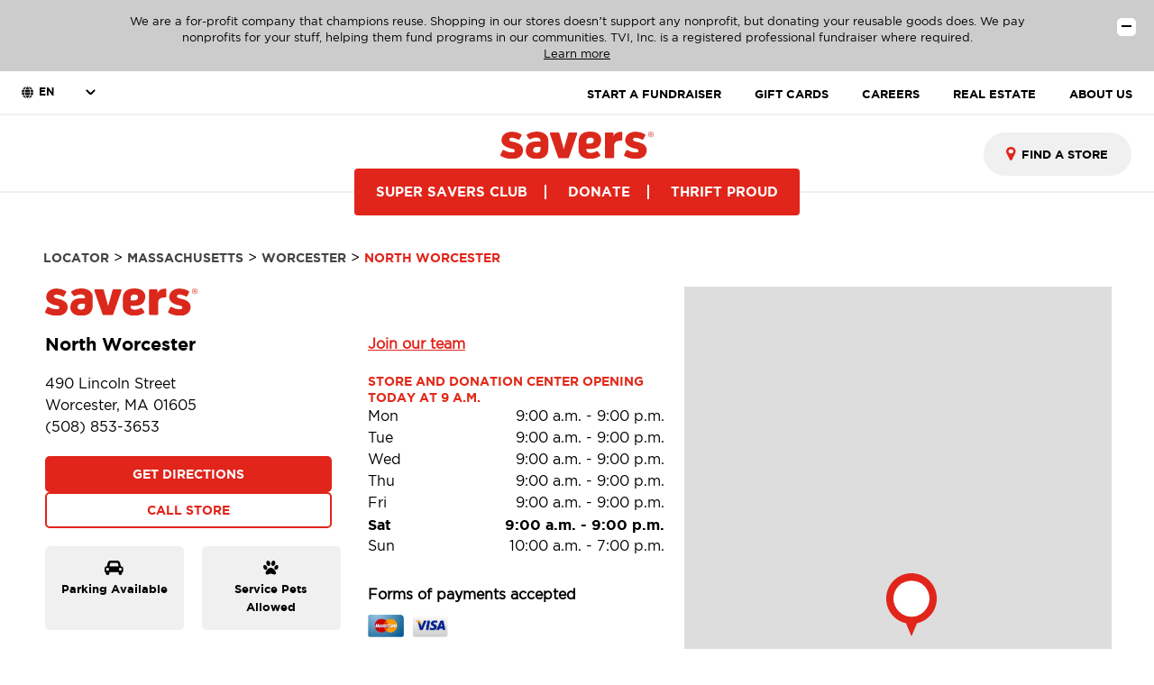

--- FILE ---
content_type: text/html;charset=UTF-8
request_url: https://stores.savers.com/ma/worcester/savers-thrift-store-1161.html
body_size: 40884
content:
<!DOCTYPE html>
<html lang="en-us">
<head>
    <title>Thrift Store & Donation Center in Worcester, Massachusetts 01605 | Savers</title>

    <!-- Meta Tags -->
    <meta http-equiv="X-UA-Compatible" content="IE=Edge">
<meta name="description" content="Savers Thrift Store in Worcester, MA is the place to find great deals on the things that you need. To shop or donate, we&#039;re located at 490 Lincoln Street.">
<meta name="keywords" content="Savers Thrift Stores in Worcester MA, Savers Thrift Shops in Worcester MA, Second Hand Shops in Worcester MA">
<meta http-equiv="Content-Type" content="text/html; charset=utf-8">
<meta http-equiv="content-language" content="en-us">
<meta name="viewport" content="width=device-width, initial-scale=1, maximum-scale=1, user-scalable=no">
<meta name="language" content="English">
<meta name="robots" content="noodp, noydir">
<meta name="city" content="Worcester">
<meta name="state" content="MA, Massachusetts">
<meta name="zip" content="01605">
<meta name="address" content="490 Lincoln Street, Worcester, MA, 01605">
    <!-- Site Validations  -->
    <meta name="google-site-verification" content="-kK47vt8a1FOSYLrLq3jJnofXXfHJFNe1SAi5azktAk" />    
    <meta name="google-site-verification" content="-kK47vt8a1FOSYLrLq3jJnofXXfHJFNe1SAi5azktAk" />        
    <!-- Twitter Card and Facebook OG Tags -->
        
    <!-- Canonical -->
    <link rel="canonical" href="https://stores.savers.com/ma/worcester/savers-thrift-store-1161.html" />
        <!-- Javascript -->
    <script type="text/javascript">
    //<!--
    
    var RLS = {};
    var hours = {};

    //-->
</script>
    <!-- Dashboard head scripts -->
    <!-- Google tag (gtag.js) -->
<script async src="https://www.googletagmanager.com/gtag/js?id=G-Y1BYSE6SLV"></script>
<script>
  window.dataLayer = window.dataLayer || [];
  function gtag(){dataLayer.push(arguments);}
  gtag('js', new Date());

  gtag('config', 'G-Y1BYSE6SLV');
</script>
<!-- Google Tag Manager -->
<script>(function(w,d,s,l,i){w[l]=w[l]||[];w[l].push({'gtm.start':
new Date().getTime(),event:'gtm.js'});var f=d.getElementsByTagName(s)[0],
j=d.createElement(s),dl=l!='dataLayer'?'&l='+l:'';j.async=true;j.src=
'https://www.googletagmanager.com/gtm.js?id='+i+dl;f.parentNode.insertBefore(j,f);
})(window,document,'script','dataLayer','GTM-T2LDPF8');</script>
<!-- End Google Tag Manager -->
<!-- Facebook domain verification -->
<meta name="facebook-domain-verification" content="h2nh57nsqlat7fgzcl1i2r8mbjp2xl" />
<!-- End Facebook domain verification -->
    <!-- Link Tags -->
    <link href="https://assets.savers.com/images/all-brand-tag-favicon.svg" rel="icon">
    <style id="antiClickjack">body {display:none !important;}</style>
<script type="text/javascript">
    if (self !== top) {
      top.location = self.location;  
    } else {
        var antiClickjack = document.getElementById("antiClickjack"); antiClickjack.parentNode.removeChild(antiClickjack);
    }
    //Cross Frame Scripting prevention
    if (top.frames.length!=0) {
        top.location = self.document.location;
    }
</script>
     <!-- StyleSheets --> 
        <link href="https://assets.savers.com/css/client.css?v=fbecb63e47ebeabb86c496d197461a08" rel="stylesheet" media="screen">
    <link href="https://assets.savers.com/css/client2.css?v=19a3b565333168cf9f6c55dffdd1f801" rel="stylesheet" media="screen">
    <link href="https://assets.savers.com/css/select2.min.css?v=42e015a166be7f76dbb30cf7bea6228b" rel="stylesheet" media="screen">
         <link href="https://assets.savers.com/min/styles.min.css?v=5bf75b58be0015b0a493b0e737312699" rel="stylesheet" media="screen">
   

    
    <!-- These will ensure any request coming in will be routed accordingly -->
    <script src="https://assets.savers.com/js/redirects.js?v=08677486863fc405384c5a6c726017c0"></script>
</head>
<body class="indy " data-country="US" data-country-code="en-us " data-site=" " data-brand="Savers">
    <script>
  (function(i,s,o,g,r,a,m){i['GoogleAnalyticsObject']=r;i[r]=i[r]||function(){
  (i[r].q=i[r].q||[]).push(arguments)},i[r].l=1*new Date();a=s.createElement(o),
  m=s.getElementsByTagName(o)[0];a.async=1;a.src=g;m.parentNode.insertBefore(a,m)
  })(window,document,'script','//www.google-analytics.com/analytics.js','ga');

  ga('create', 'UA-33550313-1', 'auto');
  ga('send', 'pageview');
</script>    <!-- Google Tag Manager (noscript) -->
<noscript><iframe src="https://www.googletagmanager.com/ns.html?id=GTM-T2LDPF8"
height="0" width="0" style="display:none;visibility:hidden"></iframe></noscript>
<!-- End Google Tag Manager (noscript) -->
        
            <a href="#main-container" class="skip" tabindex="0">Skip to main content</a>
        <div id="header">
        <!-- Locator Static Header --><header class="main-header v1 lang-en">
    <section class="notify-bar">
        <div class="inner">
            <div class="container">
                <div class="row">
                    <div class="col-12"><button class="open"><span></span><span></span></button><small class="primary" style="display: none;">
                            <p>Check out our unique business model.</p>
                            <p><a href="https://www.savers.com/disclosures" aria-label="Read our disclosures">Learn more</a></p>
                        </small><small class="secondary">
                            <p>We are a for-profit company that champions reuse. Shopping in our stores doesn’t support any nonprofit, but donating your reusable goods does. We pay nonprofits for your stuff, helping them fund programs in our communities. TVI, Inc. is a registered professional fundraiser where required.</p>
                            <p><a href="https://www.savers.com/disclosures" aria-label="Read our disclosures">Learn more</a></p>
                        </small></div>
                </div>
            </div>
        </div>
    </section>
    <div class="header-inner">
        <div class="main-menu-listing">
            <div class="container-fluid">
                <div class="language-block"><img class="globe-icon" src="[data-uri]" alt="globe">
                    <form id="app-cover">
                        <div id="select-box" class=""><input type="checkbox" class="options-view-button" id="options-view-button" aria-label="options-view-button" aria-required="true" tabindex="-1"><samp tabindex="0"></samp>
                            <div id="select-button" class="brd">
                                <div id="selected-value" class="option selected" tabindex="0"><span data-value="en">EN</span></div>
                            </div>
                            <div id="options" aria-label="options" aria-required="true">
                                <div class="option unselected" tabindex="0">
                                    <fieldset>
                                        <legend></legend><span class="label" data-value="es">ES</span>
                                    </fieldset>
                                </div>
                                <div id="option-bg"></div>
                            </div>
                        </div>
                    </form>
                </div>
                <div class="listing-block">
                    <ul>
                        <li><a href="https://fundrive.savers.com/" class="">START A FUNDRAISER</a></li>
                        <li><a href="https://www.savers.com/gift-cards" class="">GIFT CARDS</a></li>
                        <li><a href="https://careers.savers.com" class="">CAREERS</a></li>
                        <li><a href="https://www.savers.com/real-estate" class="" aria-label="REAL ESTATE">REAL ESTATE</a></li>
                        <li><a href="https://www.savers.com/about-us" class="">ABOUT US</a></li>
                    </ul>
                </div>
            </div>
        </div>
        <div class="header-inner-main header-inner-main-1">
            <div class="container-fluid">
                <div class="search-box">
                    <form action="https://www.savers.com/search/"><input type="text" placeholder="Search"><i class="fa fa-search" aria-hidden="true"></i><span class="arrow-right"><a href="https://www.savers.com/search/"><i class="fa fa-arrow-right clr-white" aria-hidden="true"></i></a></span></form>
                </div>
                <div class="middle-block">
                    <div class="logo-row"><a href="https://www.savers.com/"> <img class="globe-icon" alt="Savers logo" src="https://rstatic.savers.com/domain/1265_5487_sav-us-logo-240x42.svg"></a></div>
                    <div class="hero-listing-row">
                        <ul>
                            <li><a href="https://sscportal.savers.com/?utm_source=website_savers&amp;utm_medium=mainmenu&amp;utm_campaign=ssc_web_signup" class="">SUPER SAVERS CLUB</a></li>
                            <li><a href="https://www.savers.com/donate" class="">DONATE</a></li>
                            <li><a href="https://www.savers.com/thrift-proud/style" class="">THRIFT PROUD</a></li>
                        </ul>
                    </div>
                </div>
                <div class="find-store">
                    <div class="btn find-store-btn">
                        <form action="" method="get">
                            <div style="display: inline-block;"><input placeholder="FIND A STORE" id="header-locator" name="q" role="combobox" aria-autocomplete="list" aria-expanded="false" autocomplete="off" value="" aria-label="Enter location"></div><i class="fa fa-map-marker" aria-hidden="true"></i><a class="arrow-right" href=""><i class="fa fa-arrow-right" aria-hidden="true"></i></a>
                        </form>
                    </div>
                </div>
            </div>
        </div>
    </div>
</header>
<header class="mobile-header v1 lang-en">
    <section class="notify-bar">
        <div class="container">
            <div class="row">
                <div class="col-12"><button class="open"><span></span><span></span></button><small class="primary" style="display: none;">
                        <p>Check out our unique business model.</p>
                        <p><a href="https://www.savers.com/disclosures" aria-label="Read our disclosures">Learn more</a></p>
                    </small><small class="secondary">
                        <p>We are a for-profit company that champions reuse. Shopping in our stores doesn’t support any nonprofit, but donating your reusable goods does. We pay nonprofits for your stuff, helping them fund programs in our communities. TVI, Inc. is a registered professional fundraiser where required.</p>
                        <p><a href="https://www.savers.com/disclosures" aria-label="Read our disclosures">Learn more</a></p>
                    </small></div>
            </div>
        </div>
    </section>
    <div class="container">
        <div class="row">
            <div class="col-12">
                <div class="main-top-bar">
                    <div class="mobile-toggle"><span></span><span></span><span></span></div>
                    <div class="center-logo"><a href="https://www.savers.com/"> <img class="globe-icon" alt="Savers logo" src="https://rstatic.savers.com/domain/1265_5487_sav-us-logo-240x42.svg"></a></div>
                    <div class="right-store-btn"><a href="javascript:void(0);">FIND A STORE<i class="fa fa-map-marker" aria-hidden="true"></i></a></div>
                </div>
                <div class="mobile-navbar">
                    <ul>
                        <li><a href="https://sscportal.savers.com/?utm_source=website_savers&amp;utm_medium=mainmenu&amp;utm_campaign=ssc_web_signup" class="">SUPER SAVERS CLUB</a></li>
                        <li><a href="https://www.savers.com/donate" class="">DONATE</a></li>
                        <li><a href="https://www.savers.com/thrift-proud/style" class="">THRIFT PROUD</a></li>
                    </ul>
                </div>
            </div>
        </div>
    </div>
    <div class="mobile-menu-mask"></div>
    <div class="find-store-collapse-block">
        <h6 class="text-center">FIND A STORE</h6><img class="close-icon" src="[data-uri]" alt="close-icon">
        <div class="textfield-wrap">
            <form action="" method="get">
                <div style="display: inline-block;"><input placeholder="FIND A STORE" id="header-locator" name="q" role="combobox" aria-autocomplete="list" aria-expanded="false" autocomplete="off" value=""></div><a class="arrow-right" href=""><img class="arrow-icon" src="[data-uri]" alt="arrow-right"></a>
            </form>
        </div>
    </div>
    <div class="mobile-menu">
        <div class="menu-close-btn">
            <div class="inner"><span></span><span></span></div>
        </div>
        <div class="mobile-find-store"><button class="btn find-store-btn"><i class="fa fa-map-marker" aria-hidden="true"></i>FIND A STORE</button></div>
        <div class="mobile-main-menu">
            <ul>
                <li><a href="https://sscportal.savers.com/?utm_source=website_savers&amp;utm_medium=mainmenu&amp;utm_campaign=ssc_web_signup" class="">SUPER SAVERS CLUB</a></li>
                <li><a href="https://www.savers.com/donate" class="">DONATE</a></li>
                <li><a href="https://www.savers.com/thrift-proud/style" class="">THRIFT PROUD</a></li>
            </ul>
        </div>
        <div class="mobile-secondary-menu">
            <ul>
                <li><a href="https://fundrive.savers.com/">START A FUNDRAISER</a></li>
                <li><a href="https://www.savers.com/gift-cards">GIFT CARDS</a></li>
                <li><a href="https://careers.savers.com">CAREERS</a></li>
                <li><a href="https://www.savers.com/real-estate" class="" aria-label="REAL ESTATE">REAL ESTATE</a></li>
                <li><a href="https://www.savers.com/about-us">ABOUT US</a></li>
            </ul>
        </div>
        <div class="search-box">
            <form action="https://www.savers.com/search/"><input type="text" placeholder="Search"><i class="fa fa-search" aria-hidden="true"></i><span class="arrow-right"><a href="https://www.savers.com/search/"><i class="fa fa-arrow-right clr-white" aria-hidden="true"></i></a></span></form>
        </div>
        <div class="language-block"><img class="globe-icon" src="[data-uri]" alt="globe">
            <form id="app-cover">
                <div id="select-box" class=""><input type="checkbox" class="options-view-button" id="options-view-button" aria-label="options-view-button" aria-required="true" tabindex="-1"><samp tabindex="0"></samp>
                    <div id="select-button" class="brd">
                        <div id="selected-value"><span data-value="en">EN</span></div>
                    </div>
                    <div id="options" aria-label="options" aria-required="true">
                        <div class="option unselected" tabindex="0">
                            <fieldset>
                                <legend></legend><span class="label" data-value="es">ES</span>
                            </fieldset>
                        </div>
                        <div id="option-bg"></div>
                    </div>
                </div>
            </form>
        </div>
    <div class="mobile-store-search">
        <div class="close-btn"><span></span><span></span></div>
        <p>FIND A STORE</p>
        <form action="" method="get">
            <div style="display: inline-block;"><input name="q" placeholder="FIND A STORE" id="header-locator" role="combobox" aria-autocomplete="list" aria-expanded="false" autocomplete="off" value=""></div><a class="arrow-right" href=""><img class="arrow-icon" src="[data-uri]" alt="arrow-right"></a>
        </form>
    </div>
</header>    </div>
    <div class="site-wrapper rio-container" id="main-container">
        <div class="main-wrapper">
            		            <div class="container">
        <div class="inner-container">
            <div class="breadcrumbs-wrap">
	<div class="breadcrumbs mt-50">
        
            <a class="breadcrumb ga-link" data-ga="Breadcrumb, Domain" href="https://stores.savers.com/" title="Locator">Locator </a>
            > 
            <a class="breadcrumb ga-link" data-ga="Breadcrumb, Region" href="https://stores.savers.com/ma/" title="Massachusetts">Massachusetts </a> 
            > 
            <a class="breadcrumb ga-link" data-ga="Breadcrumb, City" href="https://stores.savers.com/ma/worcester/" title="Worcester">Worcester </a> 
            > 
            <span>
               North Worcester 
            </span>

        	</div>
</div>            <div class="locator">
                    <div class="col-maplist no-padding">
        <div class="indy-location-card-wrap" id="section-location-information" data-country='US' data-specialties=" Community Donation Center" data-brand='Savers'>
    <div class="map-list-wrap map-list-tall">
        <div class="map-list">
            <div class="map-list-item-wrap mb-20 mb-xs-0" data-fid="1161" data-particles="" data-lid="550265" data-specialties="" id="lid550265">
                <div class="map-list-item">
                    <div class="location-logo " data-country='US' data-brand='Savers'>
                        <img src="https://assets.savers.com/images/sav-us-logo-240x42.svg" alt="Savers logo">
                    </div>
                                        <div class="location-header mb-20">
                        <div class="location-name">
                            North Worcester                        </div>
                                                    <div class="hiring" data-profile-field="" data-hiring="Hiring" target="_blank"> 
                                <a href="https://careers.savers.com" target="_blank">  
                                 Join our team                                </a>
                            </div>
                                            </div>
                                         <div class="map-list-item-inner relative">
                        
                                                                        <div class="address mt-0" aria-label="This location is located at 490 Lincoln Street , Worcester, MA 01605">
                                <div>490 Lincoln Street </div>
                                <div>Worcester, MA 01605</div>
                        </div>
                      
                                                    <a class="phone ga-link mb-20" title="Call Store" alt="Call Store" href="tel:508-853-3653" data-ga="Indy, Phone - 1161">(508) 853-3653</a>
                        
                        
                        <div class="map-list-links mb-20 hide-mobile">
                                                                <a class="directions ga-link full-width" href="https://www.google.com/maps?hl=en&saddr=current+location&daddr=42.2956659,-71.7772415" title="Get Directions" data-ga="Maplist, Get Directions - 1161" target="_blank" rel="noopener">Get Directions</a>
                                                                            <a href="tel:508-853-3653" title="Call: (508) 853-3653 #1161" class="full-width phone ga-link" data-ga="Maplist, Phone - 1161">Call Store</a>
                                                                                                </div>
                                                                            <div class="location-features hide-mobile" data-filter="4083,4081">
                                <p data-particle="4083,4619,4641">
                                    <i aria-hidden="true" class="fa fa-icon fa-car" title="Parking Availability"></i>
                                    <b>Parking Available</b>
                                </p>
                                <p data-particle="4081,4621,4643">
                                    <i aria-hidden="true" class="fa fa-icon fa-paw" title="Service Pets Allowed"></i>
                                    <b>Service Pets Allowed</b>
                                </p>
                            </div>
                                                
                    </div>
                    <div class="map-list-item-inner-right">
                                                                                                <div class="mb-30">
                                                            <div class="cf mt-0">
                                    <span class="hours-status mt-0 is-open status-primary-550265"></span>
                                </div>
                                                     
                                                            <div class="hours" data-hours-lid="550265">
            <div class="day-hour-row">
            <span class="daypart" data-daypart="Monday">
                Mon                                            </span> 
            <span class="time">
                                                            <span class="time-entry time-row">
                            <span class="time-open">9:00 a.m.</span> 
                            - 
                            <span class="time-close">9:00 p.m.</span>  
                        </span>
                                                </span>
            <div class="clearfix"></div>
        </div>
            <div class="day-hour-row">
            <span class="daypart" data-daypart="Tuesday">
                Tue                                            </span> 
            <span class="time">
                                                            <span class="time-entry time-row">
                            <span class="time-open">9:00 a.m.</span> 
                            - 
                            <span class="time-close">9:00 p.m.</span>  
                        </span>
                                                </span>
            <div class="clearfix"></div>
        </div>
            <div class="day-hour-row">
            <span class="daypart" data-daypart="Wednesday">
                Wed                                            </span> 
            <span class="time">
                                                            <span class="time-entry time-row">
                            <span class="time-open">9:00 a.m.</span> 
                            - 
                            <span class="time-close">9:00 p.m.</span>  
                        </span>
                                                </span>
            <div class="clearfix"></div>
        </div>
            <div class="day-hour-row">
            <span class="daypart" data-daypart="Thursday">
                Thu                                            </span> 
            <span class="time">
                                                            <span class="time-entry time-row">
                            <span class="time-open">9:00 a.m.</span> 
                            - 
                            <span class="time-close">9:00 p.m.</span>  
                        </span>
                                                </span>
            <div class="clearfix"></div>
        </div>
            <div class="day-hour-row">
            <span class="daypart" data-daypart="Friday">
                Fri                                            </span> 
            <span class="time">
                                                            <span class="time-entry time-row">
                            <span class="time-open">9:00 a.m.</span> 
                            - 
                            <span class="time-close">9:00 p.m.</span>  
                        </span>
                                                </span>
            <div class="clearfix"></div>
        </div>
            <div class="day-hour-row">
            <span class="daypart" data-daypart="Saturday">
                Sat                                            </span> 
            <span class="time">
                                                            <span class="time-entry time-row">
                            <span class="time-open">9:00 a.m.</span> 
                            - 
                            <span class="time-close">9:00 p.m.</span>  
                        </span>
                                                </span>
            <div class="clearfix"></div>
        </div>
            <div class="day-hour-row">
            <span class="daypart" data-daypart="Sunday">
                Sun                                            </span> 
            <span class="time">
                                                            <span class="time-entry time-row">
                            <span class="time-open">10:00 a.m.</span> 
                            - 
                            <span class="time-close">7:00 p.m.</span>  
                        </span>
                                                </span>
            <div class="clearfix"></div>
        </div>
    </div>
<script>
    if(typeof window.hours["550265"] == 'undefined') window.hours["550265"] = {};
    window.hours["550265"]["primary"] = {"label":"Primary Hours","name":"primary","type":"0","days":{"Sunday":[{"open":"10:00","close":"19:00"}],"Monday":[{"open":"09:00","close":"21:00"}],"Tuesday":[{"open":"09:00","close":"21:00"}],"Wednesday":[{"open":"09:00","close":"21:00"}],"Thursday":[{"open":"09:00","close":"21:00"}],"Friday":[{"open":"09:00","close":"21:00"}],"Saturday":[{"open":"09:00","close":"21:00"}]},"children":{"holiday":{"label":"Holiday","name":"holiday","type":"1"}}};
    window.hours["550265"]["timezone"] = "-5";
    window.hours["550265"]["dst"] = "1";
</script>                                                    </div>
                        
                                                    <div class="mb-30 cdc-hours-section">
                                                                    <div class="cf"></div>
                                                                <div class="cf mt-10">
                                    <span class="hours-status is-open status-cdc_hours-550265"></span>
                                </div>
                                <div class="hours" data-hours-lid="550265">
            <div class="day-hour-row">
            <span class="daypart" data-daypart="Saturday">
                Mon-Sat                                            </span> 
            <span class="time">
                                                            <span class="time-entry time-row">
                            <span class="time-open">9:00 a.m.</span> 
                            - 
                            <span class="time-close">9:00 p.m.</span>  
                        </span>
                                                </span>
            <div class="clearfix"></div>
        </div>
            <div class="day-hour-row">
            <span class="daypart" data-daypart="Sunday">
                Sun                                            </span> 
            <span class="time">
                                                            <span class="time-entry time-row">
                            <span class="time-open">10:00 a.m.</span> 
                            - 
                            <span class="time-close">7:00 p.m.</span>  
                        </span>
                                                </span>
            <div class="clearfix"></div>
        </div>
    </div>
<script>
    if(typeof window.hours["550265"] == 'undefined') window.hours["550265"] = {};
    window.hours["550265"]["cdc_hours"] = {"label":"CDC Hours","name":"cdc_hours","type":"0","days":{"Sunday":[{"open":"10:00","close":"19:00"}],"Monday":[{"open":"09:00","close":"21:00"}],"Tuesday":[{"open":"09:00","close":"21:00"}],"Wednesday":[{"open":"09:00","close":"21:00"}],"Thursday":[{"open":"09:00","close":"21:00"}],"Friday":[{"open":"09:00","close":"21:00"}],"Saturday":[{"open":"09:00","close":"21:00"}]},"children":{"holiday":{"label":"Holiday","name":"holiday","type":"1"}}};
    window.hours["550265"]["timezone"] = "-5";
    window.hours["550265"]["dst"] = "1";
</script>                            </div>
                        
                                                
                                                 
                        
                        
                        
                        <div class="map-list-links mb-20 show-mobile">
                                                            <a class="directions ga-link" href="https://www.google.com/maps?hl=en&saddr=current+location&daddr=42.2956659,-71.7772415" title="Get Directions" data-ga="Maplist, Get Directions - 1161" target="_blank" rel="noopener">Get Directions</a>
                                                                    <a href="tel:508-853-3653" title="Call: (508) 853-3653 #1161" class="phone ga-link" data-ga="Maplist, Phone - 1161">Call Store</a>
                                                                                    </div>

                                                    <div class="payments hide-mobile " data-specialty="">
                                <p class="mb-10"><b>Forms of payments accepted</b></p>
                                <div data-filter="4091,4089">
                                    <img data-particle="4085,4657,4673,5068448" src="https://assets.savers.com/images/americanexpress.png" alt="American Express" title="American Express">
                                    <img data-particle="4087,4659,4675,5068471" src="https://assets.savers.com/images/discover.png" alt="Discover" title="Discover">
                                    <img data-particle="4091,4661,4677,5068473" src="https://assets.savers.com/images/mastercard.png" alt="Master Card" title="Master Card">
                                    <img data-particle="4089,4663,4679,5068472" src="https://assets.savers.com/images/visa.png" alt="Visa" title="Visa">
                                </div>
                            </div>
                                                                            <div data-filter="" data-specialty="" data-specialty-description="">                                                             
                                <p data-particle="4720,4721,4722" class="mb-10 mt-10 specialty-link"><b><a href="https://stores.savers.com/ma/worcester/community-donation-center-cdc1161.html">Worcester, MA donation center information</a></b></p>
                            </div>
                                            </div>
                </div>
            </div>
        </div>
    </div>
</div>        <div class="location-images carousel">
    <div class="carousel-inner-wrap" data-profile-field="">
                    <img style="margin:0px 20px" alt="Savers store front." src="https://rstatic.savers.com/locations/550265_7481_1161_0003_EXT.jpg" />
                    <img style="margin:0px 20px" alt="Racks of clothing inside store." src="https://rstatic.savers.com/locations/550265_8493_1161_0001_INT.jpg" />
                    <img style="margin:0px 20px" alt="Racks of miscellaneous clothes." src="https://rstatic.savers.com/locations/550265_8495_1161_0002_INT.jpg" />
                    <img style="margin:0px 20px" alt="Exterior of Community Donation Center." src="https://rstatic.savers.com/locations/550265_8497_1161_0000_DONATE.jpg" />
            </div>
</div>
<style>
  .slick-slide {
    margin-left:10px;
  }

  /* the parent */
  .slick-list {
    margin-left:-27px;
  }
  .carousel-inner-wrap {
    margin-right:20px;
    overflow: hidden;
  }
  .slick-arrow.slick-prev {
    left: 20px !important;
    }
  .slick-arrow.slick-next {
    right: 20px !important;
    }
    @media (max-width: 1199px) {
      .carousel-inner-wrap {
        margin-right:0px;
      }
    }
    @media (max-width: 767px) {
      .location-images {
        margin-left: -15px;
        width: calc(100% + 30px);
      }
    }
</style>
    </div>

<div class="col-map hide-mobile">
    <div class="map-wrap has-image">
    <div class="map">
        <div id="gmap">
            
        </div>
    </div>
        
    <div class="search-marker a"></div>
    <div class="search-marker b"></div>
    <div class="search-marker c"></div>
</div></div>
<div class="clearfix"></div>
    <div class="col-maplist no-padding">

                    <div class="location-features show-mobile mb-20" data-filter="4083,4081">
                <p data-particle="4083,4619,4641">
                    <i class="fa fa-icon fa-car" title="Parking Availability"></i>
                    <b>Parking Available</b>
                </p>
                <p data-particle="4081,4621,4643">
                    <i class="fa fa-icon fa-paw" title="Parking Availability"></i>
                    <b>Service Pets Allowed</b>
                </p>
            </div>
        
                    <div class="payments show-mobile mb-30 mt-20">
                <p class="mb-10"><b>Forms of payments accepted</b></p>
                <div data-filter="4091,4089">
                    <img data-particle="4085,4657,4673,5068448" src="https://assets.savers.com/images/americanexpress.png" alt="American Express" title="American Express">
                    <img data-particle="4087,4659,4675,5068471" src="https://assets.savers.com/images/discover.png" alt="Discover" title="Discover">
                    <img data-particle="4091,4661,4677,5068473" src="https://assets.savers.com/images/mastercard.png" alt="Master Card" title="Master Card">
                    <img data-particle="4089,4663,4679,5068472" src="https://assets.savers.com/images/visa.png" alt="Visa" title="Visa">
                </div>
            </div>
        
                        <div class="facilities-tabs-block mb-20 donations mb-0-mobile mt-30">
            <div class="mobile-padding-0">
                <div class="mobile-dropdown-wrap">
                    <span class="mobile-dropdown-title">
                        Donations we accept                        <span class="mobile-dropdown-icon">
                            <i class="fa fa-angle-down" aria-hidden="true"></i>
                        </span>
                    </span>
                    <div class="mobile-dropdown-content">
                        <h2 class="text-left mb-30 hide-mobile">Donations we accept</h2>
                        <div class="facility-wrap" data-profile-field="">
                            <ul>
                                <li>
                                    <div class="inner-wrap"><span class="icon-wrap"><img src="https://images.ctfassets.net/312853a4ptgv/5axUu2Nl4ELbiCnN4rvY5N/b9701b2369c0fb0ae8099966dcd65dde/accept_bag_icon_2x.png"></span></div>
                                    <p>Backpacks &amp; purses</p>
                                </li>
                                <li>
                                    <div class="inner-wrap"><span class="icon-wrap"><img src="https://images.ctfassets.net/312853a4ptgv/DSuDM1Bj2AEJHqXJQLPKz/6f504c2082e00a4a386bd7f1e8cb02b3/accept_electronic_icon_2x.png"></span></div>
                                    <p>Electronics</p>
                                </li>
                                <li>
                                    <div class="inner-wrap"><span class="icon-wrap"><img src="https://images.ctfassets.net/312853a4ptgv/25XOB5Y9Bl1IT3GtDWorLW/233130d5fed2b6c54db688c514aa5b21/accept_b_b_icon_2x.png"></span></div>
                                    <p>Bed &amp; bath</p>
                                </li>
                                <li>
                                    <div class="inner-wrap"><span class="icon-wrap"><img src="https://images.ctfassets.net/312853a4ptgv/3s3bDGTXVCm7OMhJyqAOuk/7f71b81a01bd3943c31af3b36cd09a23/accept_clothing_shoe_icon_2x.png"></span></div>
                                    <p>Clothing &amp; shoes</p>
                                </li>
                                <li>
                                    <div class="inner-wrap"><span class="icon-wrap"><img src="https://images.ctfassets.net/312853a4ptgv/5shg06HSGK6JL2wI3xwus7/533af0d9d61b8b1054559cf7aab188a0/accept_sporting_icon_2x.png"></span></div>
                                    <p>Exercise &amp; sporting goods</p>
                                </li>
                                <li>
                                    <div class="inner-wrap"><span class="icon-wrap"><img src="https://images.ctfassets.net/312853a4ptgv/3iqPlz0N5nCZCixk0coUkf/3448f8f6ea58f5bedd476a1b67538024/accept_book_icon_2x.png"></span></div>
                                    <p>Books &amp; media</p>
                                </li>
                                <li>
                                    <div class="inner-wrap"><span class="icon-wrap"><img src="https://images.ctfassets.net/312853a4ptgv/2BKKTmOg2koTvsay7tZeYd/fc422a5331e762b6dc1d967e2605883f/accept_toys_icon_2x.png"></span></div>
                                    <p>Games &amp; toys</p>
                                </li>
                                <li>
                                    <div class="inner-wrap"><span class="icon-wrap"><img src="https://images.ctfassets.net/312853a4ptgv/7iOyczmQiI6bL57Uj4Tglj/5344e241efd293ab76a4342c83fc4f2d/accept_houseware_icon_2x.png"></span></div>
                                    <p>Housewares</p>
                                </li>
                                <li>
                                    <div class="inner-wrap"><span class="icon-wrap"><img src="https://images.ctfassets.net/312853a4ptgv/1Pk98ltaJBZyjnn8vSj2Ch/30184d490ffd8c611ae899867b7ca06c/accept_appli_sm_icon_2x.png"></span></div>
                                    <p>Small appliances</p>
                                </li>
                                <li>
                                    <div class="inner-wrap"><span class="icon-wrap"><img src="https://images.ctfassets.net/312853a4ptgv/7ElzG7QxMScdYfZggqUvYo/5a6540a682f4d49b4914aefb0da24803/accept_furni_sm_icon_2x.png"></span></div>
                                    <p>Small furniture</p>
                                </li>
                            </ul>                        </div>
                    </div>
                </div>
            </div>
        </div>
         
    </div>
    <div class="col pl-0">
                    <div class="row mb-20 nonprofits mt-30">
    <div class="col-md-12">
        <h2 style="margin-bottom:28px">
            Nonprofit we support        </h2>
    </div>
    <div class="col-md-12 mb-10">
        <div class="partner-logos mb-20" data-profile-field="">
                            <a href=' http://www.epilepsynewengland.org' target='_blank'><img src='https://hosting.photobucket.com/35c7ea67-0373-43cf-a162-4bd997031e78/fa6d8f4d-4995-4ac6-a849-821364e2997b.png' alt='Savers Thrift store – Epilepsy Foundation New England'></a>                    </div>

            </div>
        <div class="col-md-12" data-profile-field="">
        <p class="disclaimer">
            TVI, Inc. dba Savers is a for profit paid fundraiser accepting donations of secondhand clothing and household goods on behalf of Epilepsy Foundation New England, Address: 335 Main Street, Unit 8, Wilmington, MA 01887, Phone: (617) 506-6041, whose mission is to stop seizures and Sudden Unexpected Death in Epilepsy (SUDEP), find a cure and overcome the challenges created by epilepsy through efforts including education, advocacy, and research to accelerate ideas into therapies.        </p>
    </div>
    </div>                
    </div>
     

        



            </div>
            <hr class="mb-50 hide-mobile">
            <div class="mb-50 mb-xs-0">
    <div>
        <h2 class="mb-30 text-left">
            Exciting in-store savings        </h2>
    </div>
    <div class="promo-banner-wrapper">
        
                    <div data-profile-field="">
                <div class="promo-banner-item" style="background-color:#DA291C">
                <h3 class="mb-20" style="color:#fff">Get special text-only offers.</h3>
                <p style="color:#fff;">Text <b>OFFERS</b> to <b>53955</b>. Message and data rates may apply. Reply STOP to unsubscribe.</p>
                <div class="bottom-links">
                    <a href="https://www.savers.com/super-savers/program-terms" aria-label="Read the Super Savers Club program terms">Learn more 
                        <i class="fa fa-caret-right" style="color:#fff" aria-hidden="true"></i>
                        <span class="svg-icon"><svg width="387" height="12" viewBox="0 0 387 12"><defs><clipPath id="clip-path"><rect id="Rectangle_1010" data-name="Rectangle 1010" width="387" height="12" fill="#fff" stroke="#fff" stroke-width="1"></rect></clipPath></defs><g id="Mask_Group_62" data-name="Mask Group 62" clip-path="url(#clip-path)"><path id="Path_2582" data-name="Path 2582" d="M358.965,496.543l9.128-4,9.128,4,9.128-4,9.128,4,9.129-4,9.128,4,9.128-4,9.129,4,9.128-4,9.128,4,9.129-4,9.128,4,9.129-4,9.128,4,9.129-4,9.128,4,9.129-4,9.128,4,9.129-4,9.127,4,9.126-4,9.128,4,9.128-4,9.126,4,9.128-4,9.128,4,9.127-4,9.128,4,9.128-4,9.128,4,9.129-4,9.128,4,9.13-4,9.128,4,9.13-4,9.128,4,9.129-4,9.129,4,9.129-4,9.129,4,9.13-4,9.129,4,9.129-4,9.129,4,9.13-4,9.13,4,9.131-4,9.13,4,9.13-4,9.128,4,9.129-4,9.13,4,9.131-4,9.13,4,9.13-4,9.131,4,9.132-4,9.129,4,9.133-4,9.133,4,9.134-4,9.134,4" transform="translate(-358.965 -488.543)" fill="none" stroke="#fff" stroke-width="2"></path></g></svg></span>
                        <span></span>
                    </a>
                </div>

            </div>            </div>
                
                    <div data-profile-field="">
                <div class="promo-banner-item" style="background-color:#004b87">
                <h3 class="mb-20" style="color:#fff">Shop and save at our sales.</h3>
                <p style="color:#fff;">For Super Savers Club&reg;<br> members only.</p>
                <div class="bottom-links">
                    <a href="https://sscportal.savers.com">Join the Club
                        <i class="fa fa-caret-right" style="color:#fff" aria-hidden="true"></i>
                        <span class="svg-icon"><svg width="387" height="12" viewBox="0 0 387 12"><defs><clipPath id="clip-path"><rect id="Rectangle_1010" data-name="Rectangle 1010" width="387" height="12" fill="#fff" stroke="#000" stroke-width="1"></rect></clipPath></defs><g id="Mask_Group_62" data-name="Mask Group 62" clip-path="url(#clip-path)"><path id="Path_2582" data-name="Path 2582" d="M358.965,496.543l9.128-4,9.128,4,9.128-4,9.128,4,9.129-4,9.128,4,9.128-4,9.129,4,9.128-4,9.128,4,9.129-4,9.128,4,9.129-4,9.128,4,9.129-4,9.128,4,9.129-4,9.128,4,9.129-4,9.127,4,9.126-4,9.128,4,9.128-4,9.126,4,9.128-4,9.128,4,9.127-4,9.128,4,9.128-4,9.128,4,9.129-4,9.128,4,9.13-4,9.128,4,9.13-4,9.128,4,9.129-4,9.129,4,9.129-4,9.129,4,9.13-4,9.129,4,9.129-4,9.129,4,9.13-4,9.13,4,9.131-4,9.13,4,9.13-4,9.128,4,9.129-4,9.13,4,9.131-4,9.13,4,9.13-4,9.131,4,9.132-4,9.129,4,9.133-4,9.133,4,9.134-4,9.134,4" transform="translate(-358.965 -488.543)" fill="none" stroke="#000" stroke-width="2"></path></g></svg></span>
                        <span></span>
                    </a>
                </div>
                <div class="bottom-icon" style="background-image:url('https://assets.savers.com/images/mail-icon.jpg')"></div>
            </div>            </div>
                
                    <div data-profile-field="">
                <div class="promo-banner-item" style="background-color:#173f35">
                <h3 class="mb-20" style="color:#6ea40b">Save 20% on your next purchase when you drop off clothing and household items.</h3>
                <p style="color:#fff;">Shopping in our stores does not benefit any nonprofit.</p>
                <div class="bottom-links">
                    <a href="https://www.savers.com/donate" aria-label="Learn more about our business model">Learn more 
                        <i class="fa fa-caret-right" style="color:#fff" aria-hidden="true"></i>
                        <span class="svg-icon"><svg width="387" height="12" viewBox="0 0 387 12"><defs><clipPath id="clip-path"><rect id="Rectangle_1010" data-name="Rectangle 1010" width="387" height="12" fill="#fff" stroke="#000" stroke-width="1"></rect></clipPath></defs><g id="Mask_Group_62" data-name="Mask Group 62" clip-path="url(#clip-path)"><path id="Path_2582" data-name="Path 2582" d="M358.965,496.543l9.128-4,9.128,4,9.128-4,9.128,4,9.129-4,9.128,4,9.128-4,9.129,4,9.128-4,9.128,4,9.129-4,9.128,4,9.129-4,9.128,4,9.129-4,9.128,4,9.129-4,9.128,4,9.129-4,9.127,4,9.126-4,9.128,4,9.128-4,9.126,4,9.128-4,9.128,4,9.127-4,9.128,4,9.128-4,9.128,4,9.129-4,9.128,4,9.13-4,9.128,4,9.13-4,9.128,4,9.129-4,9.129,4,9.129-4,9.129,4,9.13-4,9.129,4,9.129-4,9.129,4,9.13-4,9.13,4,9.131-4,9.13,4,9.13-4,9.128,4,9.129-4,9.13,4,9.131-4,9.13,4,9.13-4,9.131,4,9.132-4,9.129,4,9.133-4,9.133,4,9.134-4,9.134,4" transform="translate(-358.965 -488.543)" fill="none" stroke="#000" stroke-width="2"></path></g></svg></span>
                        <span></span>
                    </a>
                </div>

            </div>            </div>
                
                    <div data-profile-field="">
                <div class="promo-banner-item" style="background-color:#E7CEB5">
                <h3 class="mb-20" style="color:#DA291C">Save 30%.<br>Every Tuesday is<br>Senior Tuesday.</h3>
                <p style="color:#004E7D;">Must be 55+ years young. Excludes new merchandise (red tags).  Some restrictions may apply.</p>
            </div>            </div>
                
                
            </div>
</div>
        </div>
    </div>
            <div class="indy-nearby-map-list" data-count="47">
            <div class="container">
                <div class="inner-container">
                    <h2 class="mb-10 text-left pt-50">Locations nearby</h2>
                    <div class="map-list-wrap map-list-tall">
                        <ul class="map-list">
                            <li class="map-list-item-wrap mb-10" data-openingDate="2014-06-10" data-fid="1215" data-particles="Savers" data-brand="Savers" data-lid="550043" data-specialties="Community Donation Center" id="lid550043" data-country="US">
    <div class="map-list-item">
        <a href="#" title="Close Popup" class="close-map-popup">Close Popup</a>
        <a href="https://stores.savers.com/ma/marlborough/savers-thrift-store-1215.html" class="js-view-store-details gaq-link" data-brand="Savers" data-gaq="Maplist, Store Info - 1215">
            <div class="location-logo" data-brand="Savers" data-country="US">
                <img src="https://assets.savers.com/images/sav-us-logo-240x42.svg" alt="Savers logo" />
            </div>
        </a>
        <div class="map-list-item-inner mt-15 relative">
            <div class="opening-soon" data-hide-empty="">
                Grand opening <span class="opening-date"></span>
            </div>
            <div class="open-now">Open Now!</div>
            <a href="https://stores.savers.com/ma/marlborough/savers-thrift-store-1215.html" title=" #1215" data-brand="Savers" class="js-view-store-details location-name ga-link" data-ga="Maplist, Location Link - 1215">Marlborough</a>
            <div data-hide-not-empty="">
                <div class="hours-status store-hours status-primary-550043 mb-10" data-hide-not-empty="" aria-label="Opening Hours for this store"></div>
                <div class="hours-status cdc-hours-status is-open status-cdc_hours-550043"></div>
            </div>         
            <div class="special-message mt-10" data-hide-empty="">
                <p></p>
            </div>
            <div class="location-closure-message" data-hide-empty="">
                
            </div>
            <div class="location-alert-message" data-hide-empty="">
                
            </div>
            <div class="location-custom-message"></div>
            <div class="address" aria-label="This location is located at 222A East Main Street , Marlborough, MA 01752">
                <div>222A East Main Street </div>
                <div>Marlborough, MA 01752</div>
            </div>
            <a class="phone ga-link" title="Call Store" alt="Call Store" href="tel:508-485-5191" data-ga="Maplist, Phone - 1215">(508) 485-5191</a>

            <div class="distance" aria-label="This location is 12.9 miles away">
                <span>12.9
                    mi</span>
            </div>
            <div class="map-list-links mt-10">
                <a class="directions ga-link" href="https://www.google.com/maps?hl=en&saddr=current+location&daddr=42.351359,-71.535476" title="Directions" data-ga="Maplist, Get Directions - 1215" target="_blank" rel="noopener">
                    Get Directions</a>
                <a href="https://stores.savers.com/ma/marlborough/savers-thrift-store-1215.html" data-brand="Savers" data-hide-empty="False" title="Marlborough #1215" class="js-view-store-details ga-link" data-ga="Maplist, Location Link - 1215">
                    View Details</a>
                <a href="https://stores.savers.com/ma/marlborough/community-donation-center-cdc1215.html" title="Marlborough #1215" class="js-view-store-details ga-link" data-hide-empty="https://stores.savers.com/ma/marlborough/community-donation-center-cdc1215.html">
                    Donation center details</a>
            </div>
            <div class="disclosure" data-hide-empty="Epilepsy Foundation of New England">
                Donations of used clothing and household items at this location benefit <strong><a href=https://epilepsynewengland.org/ target="_blank">Epilepsy Foundation of New England</a></strong>.
            </div>
            <div class="special-message mt-10" data-hide-empty="">
                <p></p>
            </div>
                        <div class="hiring" data-hiring="Location Hiring" data-hide-empty="https://careers.savers.com">
                <a href="https://careers.savers.com" target="_blank">
                    Join our team                </a>
            </div>
                    </div>
    </div>
</li><script>if(typeof hours[550043] == 'undefined') hours[550043] = {};hours[550043].primary = {"label":"Primary Hours","name":"primary","type":"0","days":{"Sunday":[{"open":"10:00","close":"19:00"}],"Monday":[{"open":"09:00","close":"21:00"}],"Tuesday":[{"open":"09:00","close":"21:00"}],"Wednesday":[{"open":"09:00","close":"21:00"}],"Thursday":[{"open":"09:00","close":"21:00"}],"Friday":[{"open":"09:00","close":"21:00"}],"Saturday":[{"open":"09:00","close":"21:00"}]},"children":{"holiday":{"label":"Holiday","name":"holiday","type":"1"}},"timezone":"-5","dst":"1"};hours[550043].cdc_hours = {"label":"Primary Hours","name":"primary","type":"0","days":{"Sunday":[{"open":"10:00","close":"19:00"}],"Monday":[{"open":"09:00","close":"21:00"}],"Tuesday":[{"open":"09:00","close":"21:00"}],"Wednesday":[{"open":"09:00","close":"21:00"}],"Thursday":[{"open":"09:00","close":"21:00"}],"Friday":[{"open":"09:00","close":"21:00"}],"Saturday":[{"open":"09:00","close":"21:00"}]},"children":{"holiday":{"label":"Holiday","name":"holiday","type":"1"}},"timezone":"-5","dst":"1"};hours[550043].timezone = '-5';hours[550043].dst = '';</script><li class="map-list-item-wrap mb-10" data-openingDate="2010-07-08" data-fid="1157" data-particles="Savers" data-brand="Savers" data-lid="550041" data-specialties="Community Donation Center" id="lid550041" data-country="US">
    <div class="map-list-item">
        <a href="#" title="Close Popup" class="close-map-popup">Close Popup</a>
        <a href="https://stores.savers.com/ma/framingham/savers-thrift-store-1157.html" class="js-view-store-details gaq-link" data-brand="Savers" data-gaq="Maplist, Store Info - 1157">
            <div class="location-logo" data-brand="Savers" data-country="US">
                <img src="https://assets.savers.com/images/sav-us-logo-240x42.svg" alt="Savers logo" />
            </div>
        </a>
        <div class="map-list-item-inner mt-15 relative">
            <div class="opening-soon" data-hide-empty="">
                Grand opening <span class="opening-date"></span>
            </div>
            <div class="open-now">Open Now!</div>
            <a href="https://stores.savers.com/ma/framingham/savers-thrift-store-1157.html" title=" #1157" data-brand="Savers" class="js-view-store-details location-name ga-link" data-ga="Maplist, Location Link - 1157">Framingham</a>
            <div data-hide-not-empty="">
                <div class="hours-status store-hours status-primary-550041 mb-10" data-hide-not-empty="" aria-label="Opening Hours for this store"></div>
                <div class="hours-status cdc-hours-status is-open status-cdc_hours-550041"></div>
            </div>         
            <div class="special-message mt-10" data-hide-empty="">
                <p></p>
            </div>
            <div class="location-closure-message" data-hide-empty="">
                
            </div>
            <div class="location-alert-message" data-hide-empty="">
                
            </div>
            <div class="location-custom-message"></div>
            <div class="address" aria-label="This location is located at 500 Cochituate Road , Framingham, MA 01701">
                <div>500 Cochituate Road </div>
                <div>Framingham, MA 01701</div>
            </div>
            <a class="phone ga-link" title="Call Store" alt="Call Store" href="tel:508-875-0225" data-ga="Maplist, Phone - 1157">(508) 875-0225</a>

            <div class="distance" aria-label="This location is 19.6 miles away">
                <span>19.6
                    mi</span>
            </div>
            <div class="map-list-links mt-10">
                <a class="directions ga-link" href="https://www.google.com/maps?hl=en&saddr=current+location&daddr=42.3063948,-71.3940006" title="Directions" data-ga="Maplist, Get Directions - 1157" target="_blank" rel="noopener">
                    Get Directions</a>
                <a href="https://stores.savers.com/ma/framingham/savers-thrift-store-1157.html" data-brand="Savers" data-hide-empty="False" title="Framingham #1157" class="js-view-store-details ga-link" data-ga="Maplist, Location Link - 1157">
                    View Details</a>
                <a href="https://stores.savers.com/ma/framingham/community-donation-center-cdc1157.html" title="Framingham #1157" class="js-view-store-details ga-link" data-hide-empty="https://stores.savers.com/ma/framingham/community-donation-center-cdc1157.html">
                    Donation center details</a>
            </div>
            <div class="disclosure" data-hide-empty="Epilepsy Foundation of New England">
                Donations of used clothing and household items at this location benefit <strong><a href=https://epilepsynewengland.org/ target="_blank">Epilepsy Foundation of New England</a></strong>.
            </div>
            <div class="special-message mt-10" data-hide-empty="">
                <p></p>
            </div>
                        <div class="hiring" data-hiring="Location Hiring" data-hide-empty="https://careers.savers.com">
                <a href="https://careers.savers.com" target="_blank">
                    Join our team                </a>
            </div>
                    </div>
    </div>
</li><script>if(typeof hours[550041] == 'undefined') hours[550041] = {};hours[550041].primary = {"label":"Primary Hours","name":"primary","type":"0","days":{"Sunday":[{"open":"10:00","close":"19:00"}],"Monday":[{"open":"09:00","close":"21:00"}],"Tuesday":[{"open":"09:00","close":"21:00"}],"Wednesday":[{"open":"09:00","close":"21:00"}],"Thursday":[{"open":"09:00","close":"21:00"}],"Friday":[{"open":"09:00","close":"21:00"}],"Saturday":[{"open":"09:00","close":"21:00"}]},"children":{"holiday":{"label":"Holiday","name":"holiday","type":"1"}},"timezone":"-5","dst":"1"};hours[550041].cdc_hours = {"label":"Primary Hours","name":"primary","type":"0","days":{"Sunday":[{"open":"10:00","close":"19:00"}],"Monday":[{"open":"09:00","close":"21:00"}],"Tuesday":[{"open":"09:00","close":"21:00"}],"Wednesday":[{"open":"09:00","close":"21:00"}],"Thursday":[{"open":"09:00","close":"21:00"}],"Friday":[{"open":"09:00","close":"21:00"}],"Saturday":[{"open":"09:00","close":"21:00"}]},"children":{"holiday":{"label":"Holiday","name":"holiday","type":"1"}},"timezone":"-5","dst":"1"};hours[550041].timezone = '-5';hours[550041].dst = '';</script><li class="map-list-item-wrap mb-10" data-openingDate="2008-03-08" data-fid="1138" data-particles="Savers" data-brand="Savers" data-lid="550065" data-specialties="Community Donation Center" id="lid550065" data-country="US">
    <div class="map-list-item">
        <a href="#" title="Close Popup" class="close-map-popup">Close Popup</a>
        <a href="https://stores.savers.com/ri/woonsocket/savers-thrift-store-1138.html" class="js-view-store-details gaq-link" data-brand="Savers" data-gaq="Maplist, Store Info - 1138">
            <div class="location-logo" data-brand="Savers" data-country="US">
                <img src="https://assets.savers.com/images/sav-us-logo-240x42.svg" alt="Savers logo" />
            </div>
        </a>
        <div class="map-list-item-inner mt-15 relative">
            <div class="opening-soon" data-hide-empty="">
                Grand opening <span class="opening-date"></span>
            </div>
            <div class="open-now">Open Now!</div>
            <a href="https://stores.savers.com/ri/woonsocket/savers-thrift-store-1138.html" title=" #1138" data-brand="Savers" class="js-view-store-details location-name ga-link" data-ga="Maplist, Location Link - 1138">Woonsocket</a>
            <div data-hide-not-empty="">
                <div class="hours-status store-hours status-primary-550065 mb-10" data-hide-not-empty="" aria-label="Opening Hours for this store"></div>
                <div class="hours-status cdc-hours-status is-open status-cdc_hours-550065"></div>
            </div>         
            <div class="special-message mt-10" data-hide-empty="">
                <p></p>
            </div>
            <div class="location-closure-message" data-hide-empty="">
                
            </div>
            <div class="location-alert-message" data-hide-empty="">
                
            </div>
            <div class="location-custom-message"></div>
            <div class="address" aria-label="This location is located at 1500 Diamond Hill Rd , Woonsocket, RI 02895">
                <div>1500 Diamond Hill Rd </div>
                <div>Woonsocket, RI 02895</div>
            </div>
            <a class="phone ga-link" title="Call Store" alt="Call Store" href="tel:401-762-5789" data-ga="Maplist, Phone - 1138">(401) 762-5789</a>

            <div class="distance" aria-label="This location is 24.6 miles away">
                <span>24.6
                    mi</span>
            </div>
            <div class="map-list-links mt-10">
                <a class="directions ga-link" href="https://www.google.com/maps?hl=en&saddr=current+location&daddr=42.0171624,-71.479095" title="Directions" data-ga="Maplist, Get Directions - 1138" target="_blank" rel="noopener">
                    Get Directions</a>
                <a href="https://stores.savers.com/ri/woonsocket/savers-thrift-store-1138.html" data-brand="Savers" data-hide-empty="False" title="Woonsocket #1138" class="js-view-store-details ga-link" data-ga="Maplist, Location Link - 1138">
                    View Details</a>
                <a href="https://stores.savers.com/ri/woonsocket/community-donation-center-cdc1138.html" title="Woonsocket #1138" class="js-view-store-details ga-link" data-hide-empty="https://stores.savers.com/ri/woonsocket/community-donation-center-cdc1138.html">
                    Donation center details</a>
            </div>
            <div class="disclosure" data-hide-empty="Big Brothers Big Sisters of Rhode Island">
                Donations of used clothing and household items at this location benefit <strong><a href=https://bigsri.org target="_blank">Big Brothers Big Sisters of Rhode Island</a></strong>.
            </div>
            <div class="special-message mt-10" data-hide-empty="">
                <p></p>
            </div>
                        <div class="hiring" data-hiring="Location Hiring" data-hide-empty="https://careers.savers.com">
                <a href="https://careers.savers.com" target="_blank">
                    Join our team                </a>
            </div>
                    </div>
    </div>
</li><script>if(typeof hours[550065] == 'undefined') hours[550065] = {};hours[550065].primary = {"label":"Primary Hours","name":"primary","type":"0","days":{"Sunday":[{"open":"10:00","close":"19:00"}],"Monday":[{"open":"09:00","close":"21:00"}],"Tuesday":[{"open":"09:00","close":"21:00"}],"Wednesday":[{"open":"09:00","close":"21:00"}],"Thursday":[{"open":"09:00","close":"21:00"}],"Friday":[{"open":"09:00","close":"21:00"}],"Saturday":[{"open":"09:00","close":"21:00"}]},"children":{"holiday":{"label":"Holiday","name":"holiday","type":"1"}},"timezone":"-5","dst":"1"};hours[550065].cdc_hours = {"label":"Primary Hours","name":"primary","type":"0","days":{"Sunday":[{"open":"09:30","close":"19:00"}],"Monday":[{"open":"07:30","close":"21:00"}],"Tuesday":[{"open":"07:30","close":"21:00"}],"Wednesday":[{"open":"07:30","close":"21:00"}],"Thursday":[{"open":"07:30","close":"21:00"}],"Friday":[{"open":"07:30","close":"21:00"}],"Saturday":[{"open":"07:30","close":"21:00"}]},"children":{"holiday":{"label":"Holiday","name":"holiday","type":"1"}},"timezone":"-5","dst":"1"};hours[550065].timezone = '-5';hours[550065].dst = '';</script>                        </ul>
                    </div>
                </div>
            </div>
        </div>
    

<div class="container mt-xs-0">
    <div class="inner-container">
        <div class="mb-50 mb-xs-0">

                        
            
            <div data-profile-field="">
               <div class="hero-card hero-card-medium ">
    <div class="">
        <div class="card-inner bg-grey" style="background: rgb(240, 240, 240);">
            <div class="row">
                <div class="col-lg-6 hero-media"><img src="https://rstatic.savers.com/domain/1265_5219_Webp.net-compress-image_(8).jpg" alt=""></div>
                <div class="col-lg-6 hero-media-info"><span class="tag-style tag-bg1" style="background: rgb(0,150,143);">ECO</span>
                    <h2 style="color: rgb(0, 0, 0);">Textile waste: the ultimate fashion faux pas.</h2>
                    <p class="body1">Our findings.</p><a href="https://www.savers.com/thrift-proud/rethink-reuse" class="read-more-link" target="" aria-label="Visit our Savers website">Read more <i class="fa fa-caret-right" aria-hidden="true"></i></a>
                </div>
            </div>
        </div>
    </div>
</div>           </div>
        </div>
    </div>
</div>
<div class="container">
    <div class="inner-container">
        <div>
            <div role="application" aria-labelledby="location-h1-tag" aria-describedby="location-description">
                <h1 class="mt-0 mb-30" aria-label="About Savers Thrift Store in Worcester, MA" data-profile-field="" id="location-h1-tag">About Savers Thrift Store in Worcester, MA</h1>
                                <div class="location-description mb-50" id="location-description" data-profile-field="" aria-label="Description about this location"><p>Whether you are shopping on a budget, a lover of all things vintage, or simply looking to Declutter Responsibly<sup>TM</sup>, <b>Savers&reg;</b> thrift store in Worcester, MA  is your champion of reuse. <b>Located north of Holland Rink Playground</b>, our secondhand store has something for everyone: from clothing for the whole family to dinnerware, accessories, books, housewares, electronics, and much more.</p>
 
<p>While thrifting should always be fun, we also take secondhand seriously because we believe that pre-loved stuff has the power to change the world.</p>
 
<p><b>Savers&reg;</b> is committed to giving reusable items a second chance at life while helping save millions of pounds of clothing and household goods from landfills every year. Each time you donate items to our <a href=https://www.savers.com/disclosures><b>nonprofit partner at our store</b></a>, we pay them for your stuff, helping them fund important programs in your community.</p>
 
<p>Pretty cool, right? Here’s how our model works:
 
    <div class="description-card-container">
        <div class="description-card">
            <svg width="35" height="36" viewBox="0 0 35 36" fill="#FFFFFF" xmlns="http://www.w3.org/2000/svg">
                <path fill-rule="evenodd" clip-rule="evenodd" d="M12.5 0L17.5 5L22.5 0C26.6667 0 35 2.6 35 13C33.5 14.1667 30.1 16.4 28.5 16C27.3639 15.6213 27.0345 14.9139 27.0026 14.5568L28 36H18.5H16.5H7L7.99736 14.5568C7.9655 14.9139 7.6361 15.6213 6.5 16C4.9 16.4 1.5 14.1667 0 13C0 2.6 8.33333 0 12.5 0Z" fill="white"/>
                </svg>   
                <div>
                    <span> We accept your donations</span> on behalf of local nonprofit.
                </div>         
        </div>
        <div class="description-card">
            <svg width="38" height="38" viewBox="0 0 38 38" fill="#FFFFFF" xmlns="http://www.w3.org/2000/svg">
                <path d="M19 0C8.50759 0 0 8.50759 0 19C0 29.4924 8.50759 38 19 38C29.4924 38 38 29.4924 38 19C38 8.50759 29.4924 0 19 0ZM19.9458 28.2116L19.9542 29.556C19.9542 29.7426 19.8016 29.8996 19.615 29.8996H18.4105C18.2239 29.8996 18.0712 29.7469 18.0712 29.5603V28.2286C14.3051 27.9487 12.5324 25.8027 12.3415 23.4701C12.3246 23.2708 12.4815 23.1011 12.6808 23.1011H14.6402C14.8056 23.1011 14.9498 23.2199 14.9752 23.381C15.1915 24.7254 16.2391 25.7306 18.1179 25.9808V19.9288L17.0703 19.6616C14.8522 19.1315 12.7402 17.7489 12.7402 14.8819C12.7402 11.7902 15.0897 10.1277 18.0924 9.83504V8.43549C18.0924 8.24888 18.2451 8.0962 18.4317 8.0962H19.6234C19.81 8.0962 19.9627 8.24888 19.9627 8.43549V9.82232C22.8679 10.115 25.0478 11.8114 25.3022 14.4536C25.3234 14.6529 25.1665 14.8268 24.9629 14.8268H23.0587C22.8891 14.8268 22.7449 14.6996 22.7237 14.5342C22.554 13.2958 21.5616 12.2864 19.9458 12.0658V17.7616L21.023 18.0118C23.7712 18.6904 25.6415 20.0051 25.6415 22.9484C25.6415 26.142 23.2665 27.9232 19.9458 28.2116ZM15.3781 14.6868C15.3781 15.7641 16.044 16.5996 17.4775 17.117C17.6768 17.1975 17.8761 17.2612 18.1136 17.329V12.0701C16.5487 12.2694 15.3781 13.1473 15.3781 14.6868ZM20.319 20.4208C20.2002 20.3953 20.0815 20.3656 19.9458 20.3275V25.9978C21.7525 25.8366 22.9993 24.8442 22.9993 23.1817C22.9993 21.8797 22.325 21.0315 20.319 20.4208Z" fill="white"/>
                </svg>    
                <div>        
            <span>We pay our nonprofit partners</span> for your stuff, helping them fund programs in your community.
                </div>
        </div>
        <div class="description-card">
            <svg width="36" height="33" viewBox="0 0 36 33" fill="#FFFFFF" xmlns="http://www.w3.org/2000/svg">
                <path fill-rule="evenodd" clip-rule="evenodd" d="M18 33C12 28.6667 0 18.1 0 10.5C0 2.9 6.51429 0.999999 9.77143 0.999999C12 0.833332 16.7657 1.49999 18 5.49996C19.2343 1.49999 24 0.833332 26.2285 0.999999C29.4857 0.999999 36 2.9 36 10.5C36 18.1 24 28.6667 18 33Z" fill="white"/>
                </svg>  
                <div>          
            <span>Your one-of-a-kind finds</span> are giving a second chance to be loved again by thrifters like you.
                </div>
        </div>
        <div class="description-card">
            <svg width="37" height="32" viewBox="0 0 37 32" fill="#FFFFFF" xmlns="http://www.w3.org/2000/svg">
                <path d="M14.5909 31.4776C14.8318 31.4619 15.0659 31.3909 15.275 31.2701C15.4841 31.1493 15.6626 30.982 15.7966 30.7812L17.3975 28.0085C17.5043 27.7921 17.5598 27.554 17.5598 27.3125C17.5598 27.0712 17.5043 26.8331 17.3975 26.6167L15.7945 23.845C15.6606 23.644 15.4822 23.4766 15.273 23.3558C15.0639 23.235 14.8298 23.1641 14.5889 23.1485H10.2957H10.2955L1.5472 23.1453C1.54713 23.1453 1.54707 23.1453 1.547 23.1453H1.54668L1.54687 22.6453C1.3421 22.6455 1.14091 22.5917 0.963533 22.4893C0.798533 22.3942 0.659558 22.2601 0.558544 22.0991L14.5909 31.4776ZM14.5909 31.4776H6.00357C5.7627 31.462 5.5286 31.391 5.31948 31.2702C5.11033 31.1495 4.9319 30.9821 4.79797 30.7813L0.773371 23.8107C0.612947 23.4886 0.521142 23.1371 0.503242 22.7785L14.5909 31.4776Z" stroke="white"/>
                <path d="M13.1618 27.3131C13.162 27.0825 13.2306 26.8572 13.3588 26.6656C13.487 26.4741 13.6692 26.3248 13.8823 26.2367C14.0953 26.1486 14.3297 26.1257 14.5558 26.1708C14.7819 26.2159 14.9895 26.327 15.1524 26.4901C15.3154 26.6532 15.4263 26.861 15.4712 27.0871C15.5161 27.3132 15.493 27.5476 15.4047 27.7606C15.3164 27.9735 15.167 28.1555 14.9753 28.2836C14.7836 28.4117 14.5582 28.48 14.3277 28.48C14.1745 28.48 14.0228 28.4498 13.8813 28.3912C13.7398 28.3325 13.6112 28.2465 13.5029 28.1382C13.3946 28.0298 13.3088 27.9011 13.2502 27.7596C13.1917 27.618 13.1617 27.4663 13.1618 27.3131" fill="white"/>
                <path d="M30.5795 30.002L30.5793 30.0017L26.2019 22.4202L26.2017 22.4198L24.0578 18.6996C23.9507 18.4833 23.895 18.2452 23.895 18.0037C23.895 17.7623 23.9507 17.5243 24.0577 17.308L25.6587 14.5351C25.7927 14.3342 25.9712 14.1669 26.1803 14.0461C26.3895 13.9253 26.6235 13.8544 26.8644 13.8387H30.0661C30.307 13.8544 30.541 13.9253 30.7502 14.0461C30.9593 14.1669 31.1378 14.3342 31.2718 14.535L35.566 21.9755C35.6728 22.1919 35.7284 22.43 35.7284 22.6715C35.7284 22.9129 35.6728 23.151 35.566 23.3674L31.5414 30.3379C31.3428 30.6379 31.0843 30.8932 30.7827 31.0881C30.7956 31.0046 30.8022 30.9199 30.8022 30.8349C30.8023 30.5425 30.7255 30.2552 30.5795 30.002Z" stroke="white"/>
                <path d="M28.381 17.8923C28.1813 18.0076 27.9519 18.0611 27.7218 18.046C27.4917 18.0309 27.2712 17.948 27.0883 17.8076C26.9053 17.6673 26.7681 17.4758 26.694 17.2574C26.6198 17.0391 26.6121 16.8037 26.6718 16.5809C26.7315 16.3582 26.8559 16.1581 27.0292 16.0061C27.2026 15.8541 27.4171 15.7569 27.6458 15.7268C27.8744 15.6967 28.1068 15.735 28.3136 15.837C28.5204 15.939 28.6923 16.1 28.8076 16.2997C28.9622 16.5675 29.0041 16.8857 28.9241 17.1844C28.8441 17.483 28.6487 17.7377 28.381 17.8923Z" fill="white"/>
                <path d="M22.0004 1.5022L22.0002 1.50259L17.6259 9.08099L17.6258 9.08125L15.4754 12.8016C15.3416 13.0025 15.1632 13.1699 14.9541 13.2907C14.745 13.4115 14.5109 13.4824 14.27 13.4979H11.0691C10.8283 13.4822 10.5942 13.4113 10.385 13.2905C10.1759 13.1697 9.99746 13.0024 9.86353 12.8015L8.26248 10.0285C8.15545 9.81226 8.09973 9.57419 8.09973 9.3328C8.09973 9.09138 8.15546 8.85329 8.26251 8.63705L12.5558 1.19629C12.6897 0.995467 12.8682 0.82814 13.0773 0.707355C13.2864 0.586573 13.5205 0.515645 13.7614 0.5H21.8115C22.1708 0.522234 22.5212 0.618631 22.8407 0.782637C22.7615 0.813335 22.6845 0.850142 22.6105 0.892865C22.3572 1.03896 22.1468 1.2491 22.0004 1.5022Z" stroke="white"/>
                <path d="M12.5826 9.45601C12.7823 9.5713 12.9434 9.74323 13.0454 9.95004C13.1473 10.1568 13.1857 10.3893 13.1556 10.6179C13.1255 10.8465 13.0283 11.061 12.8763 11.2344C12.7242 11.4078 12.5242 11.5322 12.3014 11.5918C12.0787 11.6515 11.8433 11.6438 11.6249 11.5697C11.4066 11.4955 11.2151 11.3583 11.0747 11.1754C10.9344 10.9924 10.8514 10.772 10.8364 10.5419C10.8213 10.3118 10.8748 10.0824 10.9901 9.88269C11.1447 9.61494 11.3994 9.41955 11.698 9.33954C11.9967 9.25952 12.3149 9.30142 12.5826 9.45601" fill="white"/>
                <path d="M1.54683 22.6741C1.34206 22.6743 1.14086 22.6205 0.963489 22.5182C0.786115 22.4158 0.638827 22.2686 0.53643 22.0913C0.434033 21.9139 0.380141 21.7128 0.380188 21.508C0.380235 21.3032 0.43422 21.1021 0.536698 20.9248L4.3287 14.3584C4.48471 14.0922 4.73932 13.8981 5.0374 13.8182C5.33547 13.7384 5.65301 13.7791 5.92123 13.9317L11.9799 17.4304C12.2461 17.5864 12.4402 17.841 12.5201 18.1391C12.5999 18.4372 12.5592 18.7547 12.4066 19.0229L10.2967 22.6741H1.54683Z" fill="white"/>
                <path d="M30.1463 30.2517C30.2485 30.429 30.3023 30.63 30.3022 30.8346C30.3021 31.0393 30.2482 31.2402 30.1458 31.4174C30.0435 31.5946 29.8963 31.7417 29.719 31.8439C29.5418 31.9462 29.3408 32 29.1362 32H21.5533C21.2447 31.998 20.9493 31.8746 20.731 31.6564C20.5128 31.4381 20.3893 31.1427 20.3874 30.8341V23.8325C20.3896 23.5241 20.5132 23.229 20.7314 23.011C20.9496 22.793 21.2448 22.6697 21.5533 22.6677H25.7709L30.1463 30.2517Z" fill="white"/>
                <path d="M22.4333 1.75254C22.5357 1.57536 22.683 1.42825 22.8603 1.32598C23.0376 1.2237 23.2387 1.16987 23.4434 1.16987C23.6481 1.16987 23.8492 1.2237 24.0265 1.32598C24.2038 1.42825 24.3511 1.57536 24.4535 1.75254L28.2445 8.32C28.3971 8.58822 28.4378 8.90577 28.358 9.20384C28.2781 9.50192 28.084 9.75652 27.8178 9.91253L21.7581 13.4101C21.4898 13.5627 21.1723 13.6035 20.8742 13.5236C20.5762 13.4438 20.3215 13.2497 20.1655 12.9835L18.0578 9.3312L22.4333 1.75254Z" fill="white"/>
                </svg>            
            <div><span>Together, we champion reuse</span> and keep millions of reusable items out of landfills every year.</div>
        </div>
    </div>
</p>
 
<p>We are excited to see you at our North Worcester <b>Savers&reg;</b> thrift store and to help you discover those one-of-a-kind finds and everyday necessities. Learn more about the Savers&reg; family of thrift stores, our impact, and the #ThriftProud movement at <a href=https://www.savers.com/thrift-proud/rethink-reuse><b>www.savers.com/thrift-proud/rethink-reuse</b></a>.</p></div>
            </div>
        </div>
        <div class="clearfix"></div>

            </div>
</div>        </div>
    </div>        

    <div id="footer">
        <!-- Locator Static Footer --><footer>
    <div class="container">
        <div class="footer-inner">
            <div class="row">
                <div class="col-md-3 col-xs-12">
                    <div class="footer-col footer-col-1">
                        <ul>
                            <li><a href="https://sscportal.savers.com/?utm_source=website&amp;utm_medium=footer&amp;utm_campaign=ssc_web_signup">SUPER SAVERS CLUB<span id="sscTrademark"><sup>&reg;</sup></span></a></li>
                            <li><a href="https://www.savers.com/donate">DONATE</a></li>
                            <li><a href="https://www.savers.com/thrift-proud/style">THRIFT PROUD<span id="thriftProudTrademark"><sup>&reg;</sup></span></a></li>
                        </ul>
                    </div>
                </div>
                <div class="col-md-3 col-xs-12">
                    <div class="footer-col footer-common-listing">
                        <ul>
                            <li><a href="https://fundrive.savers.com">Start a fundraiser</a></li>
                            <li><a href="https://www.savers.com/gift-cards">Gift cards</a></li>
                            <li><a href="https://careers.savers.com">Careers</a></li>
                            <li><a href="https://www.savers.com/real-estate">Real estate</a></li>
                            <li><a href="https://www.savers.com/about-us">About us</a></li>
                            <li><a href="https://www.savers.com/contact-us">Contact us</a></li>
                            <li><a href="https://ir.savers.com">Investors</a></li>
                            <li><a href="https://savers.truyo.com/consumer/index">Do not sell or share my personal information</a></li>
                        </ul>
                    </div>
                </div>
                <div class="col-md-3 col-xs-12">
                    <div class="footer-col footer-descp-block">
                        <h6 class="title-20">Join the Super Savers Club<sup>®</sup></h6>
                        <p>Earn points and rewards every time you thrift, enjoy exclusive email offers, and other special perks as a&nbsp;member.</p><a class="btn btn-primary new 48w90djoF8BkGUnX0RkNzj" target="_blank" href="https://sscportal.savers.com/?utm_source=website_savers&amp;utm_medium=footer_join_button&amp;utm_campaign=ssc_web_signup">JOIN NOW<i class="fa fa-caret-right" aria-hidden="true"></i><span class="svg-outer"><svg width="387" height="12" viewBox="0 0 387 12">
                                    <defs>
                                        <clipPath id="clip-path">
                                            <rect id="Rectangle_1010" data-name="Rectangle 1010" width="387" height="12" fill="#fff" stroke="#000" stroke-width="1"></rect>
                                        </clipPath>
                                    </defs>
                                    <g id="Mask_Group_62" data-name="Mask Group 62" clip-path="url(#clip-path)">
                                        <path id="Path_2582" data-name="Path 2582" d="M358.965,496.543l9.128-4,9.128,4,9.128-4,9.128,4,9.129-4,9.128,4,9.128-4,9.129,4,9.128-4,9.128,4,9.129-4,9.128,4,9.129-4,9.128,4,9.129-4,9.128,4,9.129-4,9.128,4,9.129-4,9.127,4,9.126-4,9.128,4,9.128-4,9.126,4,9.128-4,9.128,4,9.127-4,9.128,4,9.128-4,9.128,4,9.129-4,9.128,4,9.13-4,9.128,4,9.13-4,9.128,4,9.129-4,9.129,4,9.129-4,9.129,4,9.13-4,9.129,4,9.129-4,9.129,4,9.13-4,9.13,4,9.131-4,9.13,4,9.13-4,9.128,4,9.129-4,9.13,4,9.131-4,9.13,4,9.13-4,9.131,4,9.132-4,9.129,4,9.133-4,9.133,4,9.134-4,9.134,4" transform="translate(-358.965 -488.543)" fill="none" stroke="#000" stroke-width="2"></path>
                                    </g>
                                </svg></span><span></span></a>
                    </div>
                </div>
                <div class="col-md-3 col-xs-12">
                    <div class="footer-col social-block">
                        <ul>
                            <li><a href="https://www.instagram.com/savers_thrift/"><i class="fa fa-instagram" aria-hidden="true"></i></a></li>
                            <li><a href="https://www.facebook.com/savers"><i class="fa fa-facebook" aria-hidden="true"></i></a></li>
                            <li><a href="https://www.pinterest.com/saversvvillage/"><i class="fa fa-pinterest" aria-hidden="true"></i></a></li>
                            <li><a href="https://www.linkedin.com/company/savers"><i class="fa fa-linkedin" aria-hidden="true"></i></a></li>
                        </ul>
                    </div>
                </div>
            </div>
        </div>
    </div>
    <div class="footer-bottom">
        <div class="container">
            <div class="footer-bt-row">
                <div class="row">
                    <div class="col-md-6 col-xs-12">
                        <div class="listing-block">
                            <ul>
                                <li><a href="https://www.savers.com/">Savers</a></li>
                                <li><a href="https://www.valuevillage.com">Value Village US</a></li>
                                <li><a href="https://www.valuevillage.ca">Value Village CA</a></li>
                                <li><a href="https://www.villagedesvaleurs.ca">Village des Valeurs</a></li>
                                <li><a href="https://www.savers.com.au">Savers AU</a></li>
                                <li><a href="https://www.2ndavestores.com">2nd Ave</a></li>
                                <li><a href="https://www.gogreendrop.com">GreenDrop</a></li>
                            </ul>
                        </div>
                    </div>
                    <div class="col-md-6 col-xs-12">
                        <p>Shopping in our stores does not support any nonprofit. <br>TVI, Inc. is a professional fundraiser where required. <a href="https://www.savers.com/disclosures">Read disclosures</a>
                            <br>Copyright © <span class="copyright-year"></span> TVI, Inc. dba Savers Value Village stores.
                        </p>
                    </div>
                </div>
            </div>
            <div class="footer-bt-row2">
                <div class="row">
                    <div class="col-md-10 col-xs-12">
                        <div class="listing-block">
                            <ul>
                                <li><a href="https://www.savers.com/terms-of-use"><u>Terms of use</u></a></li>
                                <li><a href="https://www.savers.com/privacy-policy"><u>Privacy policy</u></a></li>
                                <li><a href="https://www.savers.com/super-savers/program-terms"><u>Super Savers Club® terms</u></a></li>
                                <li><a href="https://www.savers.com/californiasupplychainsact"><u>Calif. Supply Chains Act</u></a></li>
                                <li><a href="https://www.savers.com/disclosures"><u>State fundraising disclosures</u></a></li>
                                <li><a href="https://www.savers.com/accessibility"><u>Accessibility statement</u></a></li>
                            </ul>
                        </div>
                    </div>
                    <div class="language-block"><img class="globe-icon" src="[data-uri]" alt="globe">
                        <form id="app-cover">
                            <div id="select-box" class=""><input type="checkbox" class="options-view-button" id="options-view-button" aria-label="options-view-button" aria-required="true" tabindex="-1"><samp tabindex="0"></samp>
                                <div id="select-button" class="brd">
                                    <div id="selected-value"><span data-value="en">EN</span></div>
                                </div>
                                <div id="options" aria-label="options" aria-required="true">
                                    <div class="option unselected" tabindex="0">
                                        <fieldset>
                                            <legend></legend><span class="label" data-value="es">ES</span>
                                        </fieldset>
                                    </div>
                                    <div id="option-bg"></div>
                                </div>
                            </div>
                        </form>
                    </div>
                </div>
                <div class="footer-button-wrapper">
                    <a href="https://levelaccess.com/a/savers" class="left-access-btn" target="_blank" title="View Level Access accessibility details"></a>
                    <div class="right-cookie-btn">
                        <div><button class="termly-cookie-preference-button" type="button"
                                style="background: white; width: 165px; height: 30px; border-radius: 3px; border: 1px solid #5f7d9c; font-family: Roboto, Arial; font-size: 10px; color: #DA291C; font-weight: 600; box-sizing: border-box; cursor: pointer; padding: 0; outline: none;"
                                onclick="displayPreferenceModal()"><b>Manage cookie preferences</b>
                            </button>
                        </div>
                    </div>
                </div>                
            </div>
        </div>
    </div>
</footer>    </div>

    <!-- Do not load Leaflet or Google Maps on CDC pages -->
     
        <!-- Fix for IE Promise not defined. This will set a global Promise object if the browser doesn't already have window.Promise -->
        <script src="https://assets.savers.com/js/pollyfill.min.js"></script>

        <!-- JavaScript -->    
        <script src="https://assets.savers.com/js/vendor/leaflet.js"></script>
        
                    <script>function googleInitalized(){}</script>
            <script src="https://maps.googleapis.com/maps/api/js?libraries=places&key=AIzaSyA2T9yRGB0ZUjw5fbc7nnjnp-XghrErw-g&callback=googleInitalized" defer></script>
            <script src="https://assets.savers.com/js/vendor/Leaflet.GoogleMutant.js" defer></script>
            
    <script src="https://assets.savers.com/js/babel/module/page.js?v=e6870884c0ebcdc172aea695bf929920)" defer></script>
    <script src="https://assets.savers.com/js/babel/module/locator.js?v=f931599797365293dc3fc34562d85709)" defer></script>
    <script src="https://assets.savers.com/js/client.js?v=68b329da9893e34099c7d8ad5cb9c940)" defer></script>

    <script type="text/javascript">
    //<!--
    sessionStorage.setItem('orFilterSpids', '');
    //-->
</script>
<script type="text/javascript">
    //<!--
    sessionStorage.setItem('orFilters', '');
    //-->
</script>
<script type="text/javascript">
    //<!--
    sessionStorage.setItem('andFilterSpids', '');
    //-->
</script>
<script type="text/javascript">
    //<!--
    sessionStorage.setItem('andFilters', '');
    //-->
</script>
<script type="text/javascript">
    //<!--
    
    var pageLevel = 'indy';
    var spid = '';
    var domainName = 'savers.com'; 
    var fullDomainName = 'stores.savers.com';
    var mapsUrl = 'https://assets.savers.com/min/jquery.rlsmaps_v2.min.js';
    var defaultRadius = '100';
    var oppositeBrandURL = JSON.parse(decodeURIComponent('{"1265":"https:\/\/maps.villagedesvaleurs.com\/api\/getAsyncLocations","5403":"https:\/\/maps.savers.com\/api\/getAsyncLocations"}'));
    var isMobile = '';
    var protocol = 'https://';
    var did = '1265';
    var urlCountryCode = 'en-us';
    var dictionary = JSON.parse(decodeURIComponent('%7B%22ABOUT_OUR_LOCATIONS_NEAR_CITY%22%3A%7B%22en-us%22%3A%22About%20our%20Locations%20near%20ERROR%22%2C%22en-ca%22%3A%22About%20our%20Locations%20near%20ERROR%22%2C%22fr-ca%22%3A%22%5Cu00c0%20propos%20de%20nos%20magasins%20pr%5Cu00e8s%20de%20ERROR%22%2C%22en-au%22%3A%22About%20our%20Locations%20near%20ERROR%22%2C%22es-us%22%3A%22Acerca%20de%20nuestras%20tiendas%20cerca%20de%20ERROR%22%7D%2C%22ABOUT_OUR_REGION_STORE_AND_DONATION_LOCATIONS%22%3A%7B%22en-us%22%3A%22About%20our%20ERROR%20store%20and%20donation%20locations%22%2C%22en-ca%22%3A%22About%20our%20ERROR%20store%20and%20donation%20locations%22%2C%22fr-ca%22%3A%22%5Cu00c0%20propos%20de%20nos%20magasins%20et%20Centres%20de%20dons%20de%20ERROR%22%2C%22en-au%22%3A%22About%20our%20ERROR%20store%20and%20donation%20locations%22%2C%22es-us%22%3A%22Acerca%20de%20la%20ubicaci%5Cu00f3n%20de%20nuestras%20tiendas%20y%20sitios%20de%20donaciones%20en%20ERROR%22%7D%2C%22BC%22%3A%7B%22en-us%22%3A%22British%20Columbia%22%2C%22es-us%22%3A%22Colombia%20Brit%5Cu00e1nica%22%2C%22en-ca%22%3A%22British%20Columbia%22%2C%22fr-ca%22%3A%22British%20Columbia%22%2C%22en-au%22%3A%22British%20Columbia%22%7D%2C%22BROWSE_BY_STATE_OR_PROVINCE%22%3A%7B%22en-us%22%3A%22Browse%20by%20state%20or%20province%22%2C%22en-ca%22%3A%22Browse%20by%20state%20or%20province%22%2C%22fr-ca%22%3A%22Recherche%20par%20province%22%2C%22en-au%22%3A%22Browse%20by%20region%22%2C%22es-us%22%3A%22B%5Cu00fasqueda%20por%20estado%20o%20provincia%22%7D%2C%22BROWSE_STORES_BY_STATE_OR_PROVINCE%22%3A%7B%22en-us%22%3A%22Browse%20stores%20by%20state%20or%20province%22%2C%22en-ca%22%3A%22Browse%20stores%20by%20state%20or%20province%22%2C%22fr-ca%22%3A%22Recherchez%20les%20magasins%20par%20province%22%2C%22en-au%22%3A%22Browse%20stores%20by%20region%22%2C%22es-us%22%3A%22Busca%20tiendas%20por%20estado%20o%20provincia%22%7D%2C%22CA%22%3A%7B%22en-us%22%3A%22Canada%22%2C%22es-us%22%3A%22Canad%5Cu00e1%22%2C%22en-ca%22%3A%22Canada%22%2C%22fr-ca%22%3A%22Canada%22%2C%22en-au%22%3A%22Canada%22%7D%2C%22US%22%3A%7B%22en-us%22%3A%22United%20States%22%2C%22es-us%22%3A%22Estados%20Unidos%22%2C%22en-ca%22%3A%22United%20States%22%2C%22fr-ca%22%3A%22United%20States%22%2C%22en-au%22%3A%22United%20States%22%7D%2C%22AU%22%3A%7B%22en-us%22%3A%22Australia%22%2C%22es-us%22%3A%22Australia%22%2C%22en-ca%22%3A%22Australia%22%2C%22fr-ca%22%3A%22Australia%22%2C%22en-au%22%3A%22Australia%22%7D%2C%22CALL_STORE%22%3A%7B%22en-us%22%3A%22Call%20Store%22%2C%22en-ca%22%3A%22Call%20Store%22%2C%22fr-ca%22%3A%22Joindre%22%2C%22en-au%22%3A%22Call%20Store%22%2C%22es-us%22%3A%22Llamar%20a%20la%20tienda%22%7D%2C%22CLOSED_UNTIL_DAY_AT_TIME%22%3A%7B%22en-us%22%3A%22Closed%20until%20%25day%20at%20%25time%22%2C%22en-ca%22%3A%22Closed%20until%20%25day%20at%20%25time%22%2C%22fr-ca%22%3A%22Ferm%5Cu00e9%20jusqu%5Cu2019%5Cu00e0%20%25day%20%25time%22%2C%22en-au%22%3A%22Closed%20until%20%25day%20at%20%25time%22%2C%22es-us%22%3A%22Cerrado%20hasta%20el%20%25day%20a%20las%20%25time%22%7D%2C%22CLOSING_IN_MINUTES%22%3A%7B%22en-us%22%3A%22Closing%20in%20%25minutes%20minutes%22%2C%22en-ca%22%3A%22Closing%20in%20%25minutes%20minutes%22%2C%22fr-ca%22%3A%22Ferme%20dans%20%25minutes%20minutes%22%2C%22en-au%22%3A%22Closing%20in%20%25minutes%20minutes%22%2C%22es-us%22%3A%22Cierra%20en%20%25minutes%20minutos%22%7D%2C%22CLOSING_IN_MINUTE%22%3A%7B%22en-us%22%3A%22Closing%20in%20%25minutes%20minute%22%2C%22en-ca%22%3A%22Closing%20in%20%25minutes%20minute%22%2C%22fr-ca%22%3A%22Ferme%20dans%20%25minutes%20minute%22%2C%22en-au%22%3A%22Closing%20in%20%25minutes%20minute%22%2C%22es-us%22%3A%22Cierra%20en%20%25minutes%20minutos%22%7D%2C%22COMMUNITY_DONATION_CENTER%22%3A%7B%22en-us%22%3A%22Community%20Donation%20Center%5Cu00ae%22%2C%22en-ca%22%3A%22Community%20Donation%20Centre%5Cu2122%22%2C%22fr-ca%22%3A%22Centre%20de%20dons%20communautaire%5Cu1d39%5Cu1d9c%22%2C%22en-au%22%3A%22Community%20Donation%20Centre%22%2C%22es-us%22%3A%22Centro%20de%20Donaciones%20Comunitarias%5Cu2122%22%7D%2C%22COMING_SOON%22%3A%7B%22en-us%22%3A%22Coming%20Soon%21%22%2C%22en-ca%22%3A%22Coming%20Soon%21%22%2C%22fr-ca%22%3A%22Bient%5Cu00f4t%21%22%2C%22en-au%22%3A%22Coming%20Soon%21%22%2C%22es-us%22%3A%22%5Cu00a1Pr%5Cu00f3ximamente%21%22%7D%2C%22CONTACT%22%3A%7B%22en-us%22%3A%22Contact%3A%22%2C%22en-ca%22%3A%22Contact%3A%22%2C%22fr-ca%22%3A%22Contact%20%3A%22%2C%22en-au%22%3A%22Contact%3A%22%2C%22es-us%22%3A%22Contacto%3A%22%7D%2C%22CONTACT_US%22%3A%7B%22en-us%22%3A%22Contact%20Us%22%2C%22en-ca%22%3A%22Contact%20Us%22%2C%22fr-ca%22%3A%22Contactez-Nous%22%2C%22en-au%22%3A%22Contact%20Us%22%2C%22es-us%22%3A%22Cont%5Cu00e1ctanos%22%7D%2C%22CONTINUE_IN_LANGUAGE%22%3A%7B%22en-us%22%3A%22Continue%20in%20English%22%2C%22en-ca%22%3A%22Continue%20in%20English%22%2C%22fr-ca%22%3A%22Continuer%20en%20Fran%5Cu00e7ais%22%2C%22en-au%22%3A%22Continue%20in%20English%22%7D%2C%22GET_DIRECTIONS%22%3A%7B%22en-us%22%3A%22Get%20Directions%22%2C%22en-ca%22%3A%22Get%20Directions%22%2C%22fr-ca%22%3A%22Itin%5Cu00e9raire%22%2C%22en-au%22%3A%22Get%20Directions%22%2C%22es-us%22%3A%22Recibir%20indicaciones%22%7D%2C%22GRAND_OPENING%22%3A%7B%22en-us%22%3A%22Grand%20opening%20%22%2C%22en-ca%22%3A%22Grand%20opening%20%22%2C%22fr-ca%22%3A%22Ouverture%20officielle%20le%20%22%2C%22en-au%22%3A%22Coming%20Soon%21%20%22%2C%22es-us%22%3A%22%5Cu00a1Inauguraci%5Cu00f3n%20oficial%20el%20%22%7D%2C%22DO_YOU_HAVE_THE_PERFECT_SPOT_FOR_A_BIN_OR_POD%22%3A%7B%22en-us%22%3A%22Do%20you%20have%20the%20perfect%20spot%20for%20a%20bin%20or%20pod%3F%22%2C%22en-ca%22%3A%22Do%20you%20have%20the%20perfect%20spot%20for%20a%20bin%20or%20pod%3F%22%2C%22fr-ca%22%3A%22Avez-vous%20l%5Cu2019espace%20parfait%20pour%20une%20bo%5Cu00eete%20de%20dons%3F%22%2C%22en-au%22%3A%22Do%20you%20have%20the%20perfect%20spot%20for%20a%20bin%20or%20pod%3F%22%2C%22es-us%22%3A%22%5Cu00bfTienes%20el%20lugar%20perfecto%20para%20un%20contenedor%3F%22%7D%2C%22DONATION_CENTERS_NEARBY%22%3A%7B%22en-us%22%3A%22Donation%20centers%20nearby%22%2C%22en-ca%22%3A%22Donation%20centres%20nearby%22%2C%22fr-ca%22%3A%22Centres%20de%20dons%20%5Cu00e0%20proximit%5Cu00e9%22%2C%22en-au%22%3A%22Donation%20centres%20nearby%22%2C%22es-us%22%3A%22Centros%20de%20donaci%5Cu00f3n%20cercanos%22%7D%2C%22DONATION_QUESTIONS%22%3A%7B%22en-us%22%3A%22Donation%20questions%22%2C%22en-ca%22%3A%22Donation%20questions%22%2C%22fr-ca%22%3A%22Questions%20sur%20les%20dons%22%2C%22en-au%22%3A%22Donation%20questions%22%2C%22es-us%22%3A%22Preguntas%20sobre%20donaciones%22%7D%2C%22DONATION_CENTER_DETAILS%22%3A%7B%22en-us%22%3A%22Donation%20center%20details%22%2C%22en-ca%22%3A%22Donation%20centre%20details%22%2C%22fr-ca%22%3A%22D%5Cu00e9tails%20sur%20le%20centre%20de%20dons%22%2C%22en-au%22%3A%22Donation%20centre%20details%22%2C%22es-us%22%3A%22Detalles%20del%20centro%20de%20donaci%5Cu00f3n%22%7D%2C%22DONATIONS_WHAT_WE_TAKE_ON_BEHALF_OF_OUR_NONPROFIT_PARTNERS%22%3A%7B%22en-us%22%3A%22Donations%20we%20accept%22%2C%22en-ca%22%3A%22Donations%20we%20accept%22%2C%22fr-ca%22%3A%22Ce%20que%20nous%20acceptons%22%2C%22en-au%22%3A%22Donations%20we%20accept%22%2C%22es-us%22%3A%22Aceptamos%20donaciones%22%7D%2C%22DONATIONS_DROP_OFF_DETAILS%22%3A%7B%22en-us%22%3A%22Donation%20drop%20off%20details%22%2C%22en-ca%22%3A%22Donation%20drop%20off%20details%22%2C%22fr-ca%22%3A%22D%5Cu00e9tails%20sur%20le%20d%5Cu00e9p%5Cu00f4t%20de%20dons%22%2C%22en-au%22%3A%22Donation%20drop%20off%20details%22%2C%22es-us%22%3A%22Detalles%20de%20entrega%20de%20donaciones%22%7D%2C%22DONATIONS_DROP_OFF%22%3A%7B%22en-us%22%3A%22Donation%20drop%20off%22%2C%22en-ca%22%3A%22Donation%20drop%20off%22%2C%22fr-ca%22%3A%22D%5Cu00e9p%5Cu00f4t%20de%20dons%22%2C%22en-au%22%3A%22Donation%20drop%20off%22%2C%22es-us%22%3A%22Entrega%20de%20donaciones%22%7D%2C%22DONATIONS_DROP_OFF_AND_DONATION_CENTER%22%3A%7B%22en-us%22%3A%22Donation%20drop%20off%20and%20donation%20center%22%2C%22en-ca%22%3A%22Donation%20drop%20off%20and%20donation%20centre%22%2C%22fr-ca%22%3A%22D%5Cu00e9p%5Cu00f4t%20de%20dons%20et%20centre%20de%20dons%22%2C%22en-au%22%3A%22Donation%20drop%20off%20and%20donation%20centre%22%2C%22es-us%22%3A%22Entrega%20de%20donaciones%20y%20centro%20de%20donaci%5Cu00f3n%22%7D%2C%22AND_DONATION_CENTER%22%3A%7B%22en-us%22%3A%22and%20donation%20center%20%22%2C%22en-ca%22%3A%22and%20donation%20centre%20%22%2C%22fr-ca%22%3A%22et%20centre%20de%20dons%20%22%2C%22en-au%22%3A%22and%20donation%20centre%20%22%2C%22es-us%22%3A%22y%20centro%20de%20donaci%5Cu00f3n%20%22%7D%2C%22EMAIL%22%3A%7B%22en-us%22%3A%22Email%3A%22%2C%22en-ca%22%3A%22Email%3A%22%2C%22fr-ca%22%3A%22Courriel%20%3A%22%2C%22en-au%22%3A%22Email%3A%22%2C%22es-us%22%3A%22Correo%20electr%5Cu00f3nico%3A%22%7D%2C%22EMAIL_US%22%3A%7B%22en-us%22%3A%22Email%20us%22%2C%22en-ca%22%3A%22Email%20us%22%2C%22fr-ca%22%3A%22Envoyez-nous%20un%20courriel%22%2C%22en-au%22%3A%22Email%20us%22%2C%22es-us%22%3A%22Env%5Cu00edanos%20un%20correo%20electr%5Cu00f3nico%22%7D%2C%22EMAIL_US_AT%22%3A%7B%22en-us%22%3A%22Email%20us%20at%22%2C%22en-ca%22%3A%22Email%20us%20at%22%2C%22fr-ca%22%3A%22Envoyez-nous%20un%20courriel%20%5Cu00e0%22%2C%22en-au%22%3A%22Email%20us%20at%22%2C%22es-us%22%3A%22Env%5Cu00edanos%20un%20correo%20electr%5Cu00f3nico%20a%22%7D%2C%22ENTER_A_LOCATION%22%3A%7B%22en-us%22%3A%22Enter%20a%20location...%22%2C%22en-ca%22%3A%22Enter%20a%20location...%22%2C%22fr-ca%22%3A%22Entrez%20un%20emplacement...%22%2C%22en-au%22%3A%22Enter%20a%20location...%22%2C%22es-us%22%3A%22Ingresar%20la%20ubicaci%5Cu00f3n...%22%7D%2C%22EXCITING_IN_STORE_SAVINGS%22%3A%7B%22en-us%22%3A%22Exciting%20in-store%20savings%22%2C%22en-ca%22%3A%22Exciting%20in-store%20savings%22%2C%22fr-ca%22%3A%22%5Cu00c9conomies%20emballantes%20en%20magasin%22%2C%22en-au%22%3A%22Exciting%20in-store%20savings%22%2C%22es-us%22%3A%22Excelentes%20ahorros%20en%20las%20tiendas%22%7D%2C%22FIND%22%3A%7B%22en-us%22%3A%22Find%22%2C%22en-ca%22%3A%22Find%22%2C%22fr-ca%22%3A%22Trouver%22%2C%22en-au%22%3A%22Find%22%2C%22es-us%22%3A%22Buscar%22%7D%2C%22FIND_A_STORE_OR_DONATION_LOCATION%22%3A%7B%22en-us%22%3A%22Find%20a%20Store%20or%20Donation%20Location%22%2C%22en-ca%22%3A%22Find%20a%20Store%20or%20Donation%20Location%22%2C%22fr-ca%22%3A%22Trouvez%20Un%20Magasin%20ou%20Centre%20de%20Dons%22%2C%22en-au%22%3A%22Find%20a%20Store%20or%20Donation%20Location%22%2C%22es-us%22%3A%22Buscar%20una%20tienda%20o%20centro%20de%20donaciones%22%7D%2C%22FIND_A_LOCATION%22%3A%7B%22en-us%22%3A%22Find%20a%20location%22%2C%22en-ca%22%3A%22Find%20a%20location%22%2C%22fr-ca%22%3A%22Trouver%20un%20magasin%22%2C%22en-au%22%3A%22Find%20a%20location%22%2C%22es-us%22%3A%22Ingresar%20la%20ubicaci%5Cu00f3n%22%7D%2C%22FORMS_OF_PAYMENTS_ACCEPTED%22%3A%7B%22en-us%22%3A%22Forms%20of%20payments%20accepted%22%2C%22en-ca%22%3A%22Forms%20of%20payments%20accepted%22%2C%22fr-ca%22%3A%22Modes%20de%20paiement%20accept%5Cu00e9s%22%2C%22en-au%22%3A%22Forms%20of%20payments%20accepted%22%2C%22es-us%22%3A%22Formas%20de%20pago%20aceptadas%22%7D%2C%22HI%22%3A%7B%22en-us%22%3A%22Hawaii%22%2C%22es-us%22%3A%22Haw%5Cu00e1i%22%2C%22en-ca%22%3A%22Hawaii%22%2C%22fr-ca%22%3A%22Hawaii%22%2C%22en-au%22%3A%22Hawaii%22%7D%2C%22ISSUE_WITH_THE_DONATION_SITE%22%3A%7B%22en-us%22%3A%22Issue%20with%20the%20donation%20site%22%2C%22en-ca%22%3A%22Issue%20with%20the%20donation%20site%22%2C%22fr-ca%22%3A%22Probl%5Cu00e8me%20avec%20le%20site%20de%20dons%22%2C%22en-au%22%3A%22Issue%20with%20the%20donation%20site%22%2C%22es-us%22%3A%22Problema%20con%20el%20sitio%20de%20donaciones%22%7D%2C%22ITEMS_ACCEPTED%22%3A%7B%22en-us%22%3A%22Items%20accepted%22%2C%22en-ca%22%3A%22Items%20accepted%22%2C%22fr-ca%22%3A%22Articles%20accept%5Cu00e9s%22%2C%22en-au%22%3A%22Items%20accepted%22%2C%22es-us%22%3A%22Art%5Cu00edculos%20aceptados%22%7D%2C%22ITEMS_NOT_ACCEPTED%22%3A%7B%22en-us%22%3A%22Items%20not%20accepted%22%2C%22en-ca%22%3A%22Items%20not%20accepted%22%2C%22fr-ca%22%3A%22Articles%20non%20accept%5Cu00e9s%22%2C%22en-au%22%3A%22Items%20not%20accepted%22%2C%22es-us%22%3A%22Art%5Cu00edculos%20no%20aceptados%22%7D%2C%22JOIN_OUR_TEAM_TEXT%22%3A%7B%22en-us%22%3A%22Join%20our%20team%22%2C%22es-us%22%3A%22%5Cu00danete%20a%20nuestro%20equipo%22%2C%22en-ca%22%3A%22Join%20our%20team%22%2C%22fr-ca%22%3A%22Joignez-vous%20%5Cu00e0%20notre%20%5Cu00e9quipe%22%2C%22en-au%22%3A%22Join%20our%20team%22%7D%2C%22JOIN_OUR_TEAM_URL%22%3A%7B%22en-us%22%3A%22https%3A%5C%2F%5C%2Fcareers.savers.com%22%2C%22es-us%22%3A%22https%3A%5C%2F%5C%2Fcareers.savers.com%5C%2Fes%22%2C%22en-ca%22%3A%22https%3A%5C%2F%5C%2Fcareers.valuevillage.ca%22%2C%22fr-ca%22%3A%22https%3A%5C%2F%5C%2Fcareers.valuevillage.ca%5C%2Ffr-CA%22%2C%22en-au%22%3A%22https%3A%5C%2F%5C%2Fjobs.savers.com.au%5C%2Fsavers-careers%20%22%7D%2C%22JOIN_THE_SUPER_SAVERS_CLUB%22%3A%7B%22en-us%22%3A%22Join%20the%20Super%20Savers%20Club%22%2C%22en-ca%22%3A%22Join%20the%20Super%20Savers%20Club%22%2C%22fr-ca%22%3A%22Adh%5Cu00e9rez%20au%20Club%20des%20super%20aubaines%22%2C%22en-au%22%3A%22Join%20the%20Super%20Savers%20Club%22%2C%22es-us%22%3A%22%5Cu00danete%20al%20Super%20Savers%20Club%5Cu00ae%22%7D%2C%22LOCAL_AWARDS%22%3A%7B%22en-us%22%3A%22Local%20awards%22%2C%22en-ca%22%3A%22Local%20awards%22%2C%22fr-ca%22%3A%22Reconnaissances%20locales%22%2C%22en-au%22%3A%22Local%20awards%22%2C%22es-us%22%3A%22Recompensas%20locales%22%7D%2C%22LOCATIONS_NEAR_YOU%22%3A%7B%22en-us%22%3A%22Locations%20Near%20You%22%2C%22en-ca%22%3A%22Locations%20Near%20You%22%2C%22fr-ca%22%3A%22Magasins%20pr%5Cu00e8s%20de%20chez%20vous%22%2C%22en-au%22%3A%22Locations%20Near%20You%22%2C%22es-us%22%3A%22Tiendas%20cerca%20de%20ti%22%7D%2C%22LOCATIONS_NEARBY%22%3A%7B%22en-us%22%3A%22Locations%20nearby%22%2C%22en-ca%22%3A%22Locations%20nearby%22%2C%22fr-ca%22%3A%22Magasins%20%5Cu00e0%20proximit%5Cu00e9%22%2C%22en-au%22%3A%22Locations%20nearby%22%2C%22es-us%22%3A%22Tiendas%20cercanas%22%7D%2C%22LOCATIONS_NEAR%22%3A%7B%22en-us%22%3A%22Locations%20Near%22%2C%22en-ca%22%3A%22Locations%20Near%22%2C%22fr-ca%22%3A%22Magasins%20pr%5Cu00e8s%20de%22%2C%22en-au%22%3A%22Locations%20Near%22%2C%22es-us%22%3A%22Tiendas%20cerca%22%7D%2C%22LOCATIONS_NEAR_SEARCH%22%3A%7B%22en-us%22%3A%22Locations%20Near%20ERROR%22%2C%22en-ca%22%3A%22Locations%20Near%20ERROR%22%2C%22fr-ca%22%3A%22Magasins%20pr%5Cu00e8s%20de%20ERROR%22%2C%22en-au%22%3A%22Locations%20Near%20ERROR%22%2C%22es-us%22%3A%22Tiendas%20cerca%20de%20ERROR%22%7D%2C%22MANAGER%22%3A%7B%22en-us%22%3A%22Manager%3A%22%2C%22en-ca%22%3A%22Manager%3A%22%2C%22fr-ca%22%3A%22Contact%20%3A%22%2C%22en-au%22%3A%22Manager%3A%22%2C%22es-us%22%3A%22Gerente%3A%22%7D%2C%22MO%22%3A%7B%22en-us%22%3A%22Missouri%22%2C%22es-us%22%3A%22Misuri%22%2C%22en-ca%22%3A%22Missouri%22%2C%22fr-ca%22%3A%22Missouri%22%2C%22en-au%22%3A%22Missouri%22%7D%2C%22MORE_INFO%22%3A%7B%22en-us%22%3A%22More%20Info%22%2C%22en-ca%22%3A%22More%20Info%22%2C%22fr-ca%22%3A%22Plus%20de%20renseignements%22%2C%22en-au%22%3A%22More%20Info%22%2C%22es-us%22%3A%22M%5Cu00e1s%20informaci%5Cu00f3n%22%7D%2C%22NB%22%3A%7B%22en-us%22%3A%22New%20Brunswick%22%2C%22es-us%22%3A%22Nuevo%20Brunswick%22%2C%22en-ca%22%3A%22New%20Brunswick%22%2C%22fr-ca%22%3A%22New%20Brunswick%22%2C%22en-au%22%3A%22New%20Brunswick%22%7D%2C%22ND%22%3A%7B%22en-us%22%3A%22North%20Dakota%22%2C%22es-us%22%3A%22Dakota%20del%20Norte%22%2C%22en-ca%22%3A%22North%20Dakota%22%2C%22fr-ca%22%3A%22North%20Dakota%22%2C%22en-au%22%3A%22North%20Dakota%22%7D%2C%22NH%22%3A%7B%22en-us%22%3A%22New%20Hampshire%22%2C%22es-us%22%3A%22Nuevo%20Hampshire%22%2C%22en-ca%22%3A%22New%20Hampshire%22%2C%22fr-ca%22%3A%22New%20Hampshire%22%2C%22en-au%22%3A%22New%20Hampshire%22%7D%2C%22NL%22%3A%7B%22en-us%22%3A%22Newfoundland%20And%20Labrador%22%2C%22es-us%22%3A%22Terranova%20y%20Labrador%22%2C%22en-ca%22%3A%22Newfoundland%20And%20Labrador%22%2C%22fr-ca%22%3A%22Newfoundland%20And%20Labrador%22%2C%22en-au%22%3A%22Newfoundland%20And%20Labrador%22%7D%2C%22NM%22%3A%7B%22en-us%22%3A%22New%20Mexico%22%2C%22es-us%22%3A%22Nuevo%20M%5Cu00e9xico%22%2C%22en-ca%22%3A%22New%20Mexico%22%2C%22fr-ca%22%3A%22New%20Mexico%22%2C%22en-au%22%3A%22New%20Mexico%22%7D%2C%22NS%22%3A%7B%22en-us%22%3A%22Nova%20Scotia%22%2C%22es-us%22%3A%22Nueva%20Escocia%22%2C%22en-ca%22%3A%22Nova%20Scotia%22%2C%22fr-ca%22%3A%22Nova%20Scotia%22%2C%22en-au%22%3A%22Nova%20Scotia%22%7D%2C%22NY%22%3A%7B%22en-us%22%3A%22New%20York%22%2C%22es-us%22%3A%22Nueva%20York%22%2C%22en-ca%22%3A%22New%20York%22%2C%22fr-ca%22%3A%22New%20York%22%2C%22en-au%22%3A%22New%20York%22%7D%2C%22NONPROFIT_DISCLOSURE%22%3A%7B%22en-us%22%3A%22Donations%20of%20used%20clothing%20and%20household%20items%20at%20this%20location%20benefit%22%2C%22en-ca%22%3A%22Donations%20of%20used%20clothing%20and%20household%20items%20at%20this%20location%20benefit%22%2C%22fr-ca%22%3A%22Les%20dons%20de%20v%5Cu00eatements%20et%20articles%20m%5Cu00e9nagers%20usag%5Cu00e9s%20%5Cu00e0%20cet%20endroit%20profitent%20%5Cu00e0%22%2C%22en-au%22%3A%22Donations%20of%20used%20clothing%20and%20household%20items%20at%20this%20location%20benefit%22%2C%22es-us%22%3A%22Las%20donaciones%20de%20ropa%20y%20art%5Cu00edculos%20para%20el%20hogar%20usados%20en%20este%20lugar%20benefician%22%7D%2C%22OPEN_NOW%22%3A%7B%22en-us%22%3A%22Open%20Now%21%22%2C%22en-ca%22%3A%22Open%20Now%21%22%2C%22fr-ca%22%3A%22Maintenant%20ouvert%21%22%2C%22en-au%22%3A%22Open%20Now%21%22%2C%22es-us%22%3A%22%5Cu00a1Abierto%20ahora%21%22%7D%2C%22OPEN_TODAY_UNTIL_TIME%22%3A%7B%22en-us%22%3A%22Open%20today%20until%20%25time%22%2C%22en-ca%22%3A%22Open%20today%20until%20%25time%22%2C%22fr-ca%22%3A%22Ouvert%20jusqu%5Cu2019%5Cu00e0%20%25time%22%2C%22en-au%22%3A%22Open%20today%20until%20%25time%22%2C%22es-us%22%3A%22Abierto%20hoy%20hasta%20las%20%25time%22%7D%2C%22OR%22%3A%7B%22en-us%22%3A%22Oregon%22%2C%22es-us%22%3A%22Oreg%5Cu00f3n%22%2C%22en-ca%22%3A%22Oregon%22%2C%22fr-ca%22%3A%22Oregon%22%2C%22en-au%22%3A%22Oregon%22%7D%2C%22OUR_FAMILY_OF_THRIFT_STORES%22%3A%7B%22en-us%22%3A%22Our%20family%20of%20thrift%20stores%22%2C%22en-ca%22%3A%22Our%20family%20of%20thrift%20stores%22%2C%22fr-ca%22%3A%22Notre%20famille%20de%20magasins%20d%27occasions%22%2C%22en-au%22%3A%22Our%20family%20of%20thrift%20stores%22%2C%22es-us%22%3A%22Nuestra%20familia%20de%20tiendas%20de%20art%5Cu00edculos%20de%20segunda%20mano%22%7D%2C%22PARKING_AVAILABLE%22%3A%7B%22en-us%22%3A%22Parking%20Available%22%2C%22en-ca%22%3A%22Parking%20Available%22%2C%22fr-ca%22%3A%22Stationnement%20disponible%22%2C%22en-au%22%3A%22Parking%20Available%22%2C%22es-us%22%3A%22Se%20dispone%20de%20estacionamiento%22%7D%2C%22PEI%22%3A%7B%22en-us%22%3A%22Prince%20Edward%20Island%22%2C%22es-us%22%3A%22Isla%20del%20Pr%5Cu00edncipe%20Eduardo%22%2C%22en-ca%22%3A%22Prince%20Edward%20Island%22%2C%22fr-ca%22%3A%22Prince%20Edward%20Island%22%2C%22en-au%22%3A%22Prince%20Edward%20Island%22%7D%2C%22PETS%22%3A%7B%22en-us%22%3A%22Pets%3A%22%2C%22en-ca%22%3A%22Pets%3A%22%2C%22fr-ca%22%3A%22Animaux%5Cu00a0%3A%22%2C%22en-au%22%3A%22Pets%3A%22%2C%22es-us%22%3A%22Mascotas%3A%22%7D%2C%22REOPENING_TODAY_AT_TIME%22%3A%7B%22en-us%22%3A%22Opening%20today%20at%20%25time%22%2C%22en-ca%22%3A%22Opening%20today%20at%20%25time%22%2C%22fr-ca%22%3A%22Ouvrira%20aujourd%5Cu2019hui%20%5Cu00e0%20%25time%22%2C%22en-au%22%3A%22Opening%20today%20at%20%25time%22%2C%22es-us%22%3A%22Abre%20hoy%20a%20las%20%25time%22%7D%2C%22SD%22%3A%7B%22en-us%22%3A%22South%20Dakota%22%2C%22es-us%22%3A%22Dakota%20del%20Sur%22%2C%22en-ca%22%3A%22South%20Dakota%22%2C%22fr-ca%22%3A%22South%20Dakota%22%2C%22en-au%22%3A%22South%20Dakota%22%7D%2C%22SEARCH_FOR_A_LOCATION%22%3A%7B%22en-us%22%3A%22Search%20for%20a%20location%22%2C%22en-ca%22%3A%22Search%20for%20a%20location%22%2C%22fr-ca%22%3A%22Trouvez%20un%20magasin%22%2C%22en-au%22%3A%22Search%20for%20a%20location%22%2C%22es-us%22%3A%22Buscar%20una%20tienda%22%7D%2C%22SEARCH_NEAR_YOU%22%3A%7B%22en-us%22%3A%22Search%20near%20you%22%2C%22en-ca%22%3A%22Search%20near%20you%22%2C%22fr-ca%22%3A%22Trouvez%20un%20magasin%20%5Cu00e0%20proximit%5Cu00e9%22%2C%22en-au%22%3A%22Search%20near%20you%22%2C%22es-us%22%3A%22Buscar%20cerca%20de%20ti%22%7D%2C%22SEARCH_NO_RESULTS%22%3A%7B%22en-us%22%3A%22While%20we%20didn%27t%20find%20any%20Savers%2C%20Unique%2C%20Boutique%20or%20Value%20Village%20stores%20within%20100%20miles%20of%20your%20specific%20search%2C%20fear%20not%21%20Try%20your%20search%20again%20with%20a%20more%20specific%20query%20such%20as%20your%20postal%20code%2C%20city%20with%20state%5C%2Fprovince%20or%20use%20a%20wider%20radius%20to%20find%20locations%20near%20you.%20We%20have%20Value%20Village%20stores%20in%20the%20United%20States%20and%20Canada%2C%20Savers%20Stores%20in%20the%20United%20States%20and%20Australia%20and%20Village%20des%20Valeurs%20stores%20in%20Quebec.%22%2C%22en-ca%22%3A%22While%20we%20didn%27t%20find%20any%20Savers%2C%20Unique%2C%20Boutique%20or%20Value%20Village%20stores%20within%20100%20miles%20of%20your%20specific%20search%2C%20fear%20not%21%20Try%20your%20search%20again%20with%20a%20more%20specific%20query%20such%20as%20your%20postal%20code%2C%20city%20with%20state%5C%2Fprovince%20or%20use%20a%20wider%20radius%20to%20find%20locations%20near%20you.%20We%20have%20Value%20Village%20stores%20in%20the%20United%20States%20and%20Canada%2C%20Savers%20Stores%20in%20the%20United%20States%20and%20Australia%20and%20Village%20des%20Valeurs%20stores%20in%20Quebec.%22%2C%22fr-ca%22%3A%22Nous%20n%5Cu2019avons%20trouv%5Cu00e9%20aucun%20magasin%20Savers%2C%20Unique%2C%20Boutique%2C%20Value%20Village%20ou%20Village%20des%20Valeurs%20dans%20un%20rayon%20de%20100%20kilom%5Cu00e8tres%2C%20mais%20n%5Cu2019ayez%20crainte%21%20R%5Cu00e9essayez%20en%20pr%5Cu00e9cisant%20votre%20code%20postal%2C%20votre%20ville%20ou%20votre%20province%2C%20ou%20%5Cu00e9largissez%20votre%20rayon%20de%20recherche%20pour%20trouver%20des%20magasins%20%5Cu00e0%20proximit%5Cu00e9.%20Nous%20avons%20des%20magasins%20Value%20Village%20au%20Canada%20et%20aux%20%5Cu00c9tats-Unis%2C%20des%20magasins%20Savers%20aux%20%5Cu00c9tats-Unis%20et%20en%20Australie%20et%20des%20magasins%20Village%20des%20Valeurs%20au%20Qu%5Cu00e9bec.%22%2C%22en-au%22%3A%22While%20we%20didn%27t%20find%20any%20Savers%2C%20Unique%2C%20Boutique%20or%20Value%20Village%20stores%20within%20100%20kilometres%20of%20your%20specific%20search%2C%20fear%20not%21%20Try%20your%20search%20again%20with%20a%20more%20specific%20query%20such%20as%20your%20postal%20code%2C%20city%20with%20state%20or%20use%20a%20wider%20radius%20to%20find%20locations%20near%20you.%20We%20have%20Value%20Village%20stores%20in%20the%20United%20States%20and%20Canada%2C%20Savers%20Stores%20in%20the%20United%20States%20and%20Australia%20and%20Village%20des%20Valeurs%20stores%20in%20Quebec.%22%2C%22es-us%22%3A%22Si%20bien%20no%20hemos%20encontrado%20tiendas%20de%20segunda%20mano%20Savers%2C%20Unique%2C%20Boutique%20o%20Value%20Village%20en%20100%20millas%20%28160%20km%29%20a%20la%20redonda%20de%20tu%20b%5Cu00fasqueda%20espec%5Cu00edfica%2C%20%5Cu00a1no%20te%20preocupes%21%20Vuelve%20a%20hacer%20la%20b%5Cu00fasqueda%20con%20una%20consulta%20m%5Cu00e1s%20espec%5Cu00edfica%2C%20como%20por%20ejemplo%2C%20con%20tu%20c%5Cu00f3digo%20postal%2C%20ciudad%20con%20estado%5C%2Fprovincia%20o%20usa%20un%20radio%20m%5Cu00e1s%20amplio%20para%20encontrar%20tiendas%20que%20est%5Cu00e9n%20cercanas%20a%20ti.%20Tenemos%20tiendas%20de%20segunda%20mano%20Value%20Village%20en%20los%20Estados%20Unidos%20y%20Canad%5Cu00e1%2C%20tiendas%20Savers%20en%20los%20Estados%20Unidos%20y%20Australia%2C%20y%20tiendas%20Village%20des%20Valeurs%20en%20Quebec.%22%7D%2C%22SEARCH_RESULTS%22%3A%7B%22en-us%22%3A%22Search%20Results%22%2C%22en-ca%22%3A%22Search%20Results%22%2C%22fr-ca%22%3A%22R%5Cu00e9sultats%20de%20recherche%22%2C%22en-au%22%3A%22Search%20Results%22%2C%22es-us%22%3A%22Resultados%20de%20la%20b%5Cu00fasqueda%22%7D%2C%22SEARCHING%22%3A%7B%22en-us%22%3A%22Searching...%22%2C%22en-ca%22%3A%22Searching...%22%2C%22fr-ca%22%3A%22Recherche...%22%2C%22en-au%22%3A%22Searching...%22%2C%22es-us%22%3A%22Buscando...%22%7D%2C%22SEE_IF_HOME_PICK_UP_IS_AVAILABLE_IN_YOUR_AREA%22%3A%7B%22en-us%22%3A%22See%20if%20home%20pick%20up%20is%20available%20in%20your%20area%22%2C%22en-ca%22%3A%22See%20if%20home%20pick%20up%20is%20available%20in%20your%20area%22%2C%22fr-ca%22%3A%22V%5Cu00e9rifiez%20si%20la%20collecte%20%5Cu00e0%20domicile%20est%20disponible%20dans%20votre%20r%5Cu00e9gion%22%2C%22en-au%22%3A%22See%20if%20home%20pick%20up%20is%20available%20in%20your%20area%22%2C%22es-us%22%3A%22Consulta%20si%20hay%20servicio%20de%20recogida%20a%20domicilio%20en%20tu%20zona%22%7D%2C%22SERVICE_PETS_ALLOWED%22%3A%7B%22en-us%22%3A%22Service%20Pets%20Allowed%22%2C%22en-ca%22%3A%22Service%20Pets%20Allowed%22%2C%22fr-ca%22%3A%22Animaux%20d%5Cu2019assistance%20permis%22%2C%22en-au%22%3A%22Service%20Pets%20Allowed%22%2C%22es-us%22%3A%22Se%20admiten%20mascotas%20de%20servicio%22%7D%2C%22SIGN_UP_NOW%22%3A%7B%22en-us%22%3A%22Sign%20up%20now%22%2C%22en-ca%22%3A%22Sign%20up%20now%22%2C%22fr-ca%22%3A%22Inscrivez-vous%22%2C%22en-au%22%3A%22Sign%20up%20now%22%2C%22es-us%22%3A%22Inscr%5Cu00edbete%20ahora%22%7D%2C%22STORE_AND_DONATION_LOCATION_SEARCH_RESULTS%22%3A%7B%22en-us%22%3A%22Store%20and%20Donation%20Location%20Search%20Results%22%2C%22en-ca%22%3A%22Store%20and%20Donation%20Location%20Search%20Results%22%2C%22fr-ca%22%3A%22R%5Cu00e9sultats%20de%20recherche%20pour%20Magasins%20et%20Centres%20de%20dons%22%2C%22en-au%22%3A%22Store%20and%20Donation%20Location%20Search%20Results%22%2C%22es-us%22%3A%22Resultados%20de%20b%5Cu00fasqueda%20de%20tiendas%20y%20lugares%20de%20donaciones%22%7D%2C%22STORE_AND_DONATION_LOCATIONS_IN_REGION%22%3A%7B%22en-us%22%3A%22Store%20and%20donation%20locations%20in%20ERROR%22%2C%22en-ca%22%3A%22Store%20and%20donation%20locations%20in%20ERROR%22%2C%22fr-ca%22%3A%22Magasins%20et%20Centres%20de%20dons%20pr%5Cu00e8s%20de%20ERROR%22%2C%22en-au%22%3A%22Store%20and%20donation%20locations%20in%20ERROR%22%2C%22es-us%22%3A%22Ubicaciones%20de%20tiendas%20y%20lugares%20de%20donaciones%20en%20ERROR%22%7D%2C%22STORE_LOCATOR%22%3A%7B%22en-us%22%3A%22Locator%22%2C%22en-ca%22%3A%22Locator%22%2C%22fr-ca%22%3A%22Localisateur%22%2C%22en-au%22%3A%22Locator%22%2C%22es-us%22%3A%22Localizador%22%7D%2C%22SEARCH%22%3A%7B%22en-us%22%3A%22Search%22%2C%22en-ca%22%3A%22Search%22%2C%22fr-ca%22%3A%22Rechercher%22%2C%22en-au%22%3A%22Search%22%2C%22es-us%22%3A%22Buscar%22%7D%2C%22STORE_AND_DONATION_LOCATIONS_NEAR_CITY%22%3A%7B%22en-us%22%3A%22Store%20and%20donation%20locations%20near%20ERROR%22%2C%22en-ca%22%3A%22Store%20and%20donation%20locations%20near%20ERROR%22%2C%22fr-ca%22%3A%22Magasins%20et%20Centres%20de%20dons%20pr%5Cu00e8s%20de%20ERROR%22%2C%22en-au%22%3A%22Store%20and%20donation%20locations%20near%20ERROR%22%2C%22es-us%22%3A%22Ubicaciones%20de%20tiendas%20y%20lugares%20de%20donaciones%20cerca%20de%20ERROR%22%7D%2C%22STORE_OPEN_SINCE%22%3A%7B%22en-us%22%3A%22Store%20open%20since%22%2C%22en-ca%22%3A%22Store%20open%20since%22%2C%22fr-ca%22%3A%22Magasin%20ouvert%20depuis%22%2C%22en-au%22%3A%22Store%20open%20since%22%2C%22es-us%22%3A%22Tienda%20abierta%20desde%22%7D%2C%22STORE_OPENING_ON%22%3A%7B%22en-us%22%3A%22Store%20opening%20on%22%2C%22en-ca%22%3A%22Store%20opening%20on%22%2C%22fr-ca%22%3A%22Ouverture%20du%20magasin%20le%22%2C%22en-au%22%3A%22Store%20opening%20on%22%2C%22es-us%22%3A%22La%20tienda%20abre%20el%22%7D%2C%22THANK_YOU_FOR_SHOPPING_WITH_US%22%3A%7B%22en-us%22%3A%22Thank%20you%20for%20visiting%20us.%20You%20are%20about%20to%20leave%20the%20ERROR%20store%20locator.%20Please%20select%20the%20language%20with%20which%20you%20would%20like%20to%20proceed.%22%2C%22es-us%22%3A%22Thank%20you%20for%20visiting%20us.%20You%20are%20about%20to%20leave%20the%20ERROR%20store%20locator.%20Please%20select%20the%20language%20with%20which%20you%20would%20like%20to%20proceed.%22%2C%22en-ca%22%3A%22Thank%20you%20for%20visiting%20us.%20You%20are%20about%20to%20leave%20the%20ERROR%20store%20locator.%20Please%20select%20the%20language%20with%20which%20you%20would%20like%20to%20proceed.%22%2C%22fr-ca%22%3A%22Merci%20de%20magasiner%20chez%20nous.%20Vous%20allez%20quitter%20le%20localisateur%20de%20magasine%20ERROR.%20Veuillez%20s%5Cu00e9lectionner%20la%20langue%20dans%20laquelle%20vous%20voulez%20poursuivre.%22%2C%22en-au%22%3A%22Thank%20you%20for%20visiting%20us.%20You%20are%20about%20to%20leave%20the%20ERROR%20store%20locator.%20Please%20select%20the%20language%20with%20which%20you%20would%20like%20to%20proceed.%22%7D%2C%22TOMORROW%22%3A%7B%22en-us%22%3A%22tomorrow%22%2C%22en-ca%22%3A%22tomorrow%22%2C%22fr-ca%22%3A%22demain%22%2C%22en-au%22%3A%22tomorrow%22%2C%22es-us%22%3A%22ma%5Cu00f1ana%22%7D%2C%22VIEW_DETAILS%22%3A%7B%22en-us%22%3A%22View%20Details%22%2C%22en-ca%22%3A%22View%20Details%22%2C%22fr-ca%22%3A%22Voir%20les%20d%5Cu00e9tails%22%2C%22en-au%22%3A%22View%20Details%22%2C%22es-us%22%3A%22Ver%20detalles%22%7D%2C%22YES%22%3A%7B%22en-us%22%3A%22Yes%22%2C%22en-ca%22%3A%22Yes%22%2C%22fr-ca%22%3A%22Oui%22%2C%22en-au%22%3A%22Yes%22%2C%22es-us%22%3A%22S%5Cu00ed%22%7D%2C%22NO_LOCATIONS_FOUND%22%3A%7B%22en-us%22%3A%22There%20are%20no%20locations%20that%20match%20your%20search%20criteria.%20Please%20refine%20your%20search.%22%2C%22en-ca%22%3A%22There%20are%20no%20locations%20that%20match%20your%20search%20criteria.%20Please%20refine%20your%20search.%22%2C%22fr-ca%22%3A%22Il%20n%5Cu2019y%20a%20aucun%20%5Cu00e9tablissement%20qui%20correspond%20%5Cu00e0%20vos%20crit%5Cu00e8res%20de%20recherche.%20Veuillez%20pr%5Cu00e9ciser%20votre%20recherche.%22%2C%22en-au%22%3A%22There%20are%20no%20locations%20that%20match%20your%20search%20criteria.%20Please%20refine%20your%20search.%22%2C%22es-us%22%3A%22No%20hay%20ubicaciones%20que%20coincidan%20con%20tus%20criterios%20de%20b%5Cu00fasqueda.%20Por%20favor%2C%20refine%20tu%20b%5Cu00fasqueda.%22%7D%2C%22CLOSED_UNTIL_DAY_AT_MIDNIGHT%22%3A%7B%22en-us%22%3A%22Closed%20until%20%25day%20at%20midnight%22%2C%22en-ca%22%3A%22Closed%20until%20%25day%20at%20midnight%22%2C%22fr-ca%22%3A%22Ferm%5Cu00e9e%20jusqu%5Cu2019%5Cu00e0%20%25day%2C%20minuit%22%2C%22en-au%22%3A%22Closed%20until%20%25day%20at%20midnight%22%2C%22es-us%22%3A%22Cerrado%20hasta%20el%20%25day%20a%20la%20medianoche%22%7D%2C%22CLOSED_UNTIL_MIDNIGHT%22%3A%7B%22en-us%22%3A%22Closed%20until%20midnight%22%2C%22en-ca%22%3A%22Closed%20until%20midnight%22%2C%22fr-ca%22%3A%22Ferm%5Cu00e9e%20jusqu%5Cu2019%5Cu00e0%20minuit%22%2C%22en-au%22%3A%22Closed%20until%20midnight%22%2C%22es-us%22%3A%22Cerrado%20hasta%20la%20medianoche%22%7D%2C%22CLOSED_UNTIL_TOMORROW_AT_TIME%22%3A%7B%22en-us%22%3A%22Closed%20until%20tomorrow%20at%20%25time%22%2C%22en-ca%22%3A%22Closed%20until%20tomorrow%20at%20%25time%22%2C%22fr-ca%22%3A%22Ferm%5Cu00e9e%20jusqu%5Cu2019%5Cu00e0%20demain%2C%20%25time%20%28%25timezone%29%22%2C%22en-au%22%3A%22Closed%20until%20tomorrow%20at%20%25time%22%2C%22es-us%22%3A%22Cerrado%20hasta%20ma%5Cu00f1ana%20a%20las%20%25time%22%7D%2C%22AM%22%3A%7B%22en-us%22%3A%22%20A.M.%22%2C%22en-ca%22%3A%22%20A.M.%22%2C%22fr-ca%22%3A%22h%22%2C%22en-au%22%3A%22%20A.M.%22%2C%22es-us%22%3A%22%20A.M.%22%7D%2C%22PM%22%3A%7B%22en-us%22%3A%22%20P.M.%22%2C%22en-ca%22%3A%22%20P.M.%22%2C%22fr-ca%22%3A%22h%22%2C%22en-au%22%3A%22%20P.M.%22%2C%22es-us%22%3A%22%20P.M.%22%7D%2C%22CLOSE%22%3A%7B%22en-us%22%3A%22close%22%2C%22en-ca%22%3A%22close%22%2C%22fr-ca%22%3A%22Fermer%22%2C%22en-au%22%3A%22close%22%2C%22es-us%22%3A%22cerrar%22%7D%2C%22CLOSED%22%3A%7B%22en-us%22%3A%22Closed%22%2C%22en-ca%22%3A%22Closed%22%2C%22fr-ca%22%3A%22Ferm%5Cu00e9%22%2C%22en-au%22%3A%22Closed%22%2C%22es-us%22%3A%22Cerrado%22%7D%2C%22THROUGH%22%3A%7B%22en-us%22%3A%22%20through%20%22%2C%22en-ca%22%3A%22%20through%20%22%2C%22en-au%22%3A%22%20through%20%22%2C%22es-us%22%3A%22%20hasta%20%22%7D%2C%22OPENS_AT_TIME%22%3A%7B%22en-us%22%3A%22Opens%20at%20ERROR%22%2C%22en-ca%22%3A%22Opens%20at%20ERROR%22%2C%22en-au%22%3A%22Opens%20at%20ERROR%22%2C%22es-us%22%3A%22Abre%20a%20las%20ERROR%22%7D%2C%22CLOSES_AT_TIME%22%3A%7B%22en-us%22%3A%22Closes%20at%20ERROR%22%2C%22en-ca%22%3A%22Closes%20at%20ERROR%22%2C%22en-au%22%3A%22Closes%20at%20ERROR%22%2C%22es-us%22%3A%22Cierra%20a%20las%20ERROR%22%7D%2C%22ADA_TIME_FORMAT_WITH_MINUTES%22%3A%7B%22en-us%22%3A%22g%20i%20A%22%2C%22en-ca%22%3A%22g%20i%20A%22%2C%22en-au%22%3A%22g%20i%20A%22%2C%22es-us%22%3A%22g%20i%20A%22%7D%2C%22ADA_TIME_FORMAT_WITHOUT_MINUTES%22%3A%7B%22en-us%22%3A%22g%20A%22%2C%22en-ca%22%3A%22g%20A%22%2C%22en-au%22%3A%22g%20A%22%2C%22es-us%22%3A%22g%20A%22%7D%2C%22NO_HOURS_MESSAGE%22%3A%7B%22en-us%22%3A%22Temporarily%20closed%22%2C%22en-ca%22%3A%22Temporarily%20closed%22%2C%22fr-ca%22%3A%22Ferm%5Cu00e9%20temporairement%22%2C%22en-au%22%3A%22Temporarily%20closed%22%2C%22es-us%22%3A%22Temporalmente%20cerrada%22%7D%2C%22CALL_DONATION_CENTER%22%3A%7B%22en-us%22%3A%22Call%20donation%20center%22%2C%22en-ca%22%3A%22Call%20donation%20centre%22%2C%22fr-ca%22%3A%22Appeler%20le%20centre%20de%20dons%22%2C%22en-au%22%3A%22Call%20donation%20centre%22%2C%22es-us%22%3A%22Llamar%20al%20centro%20de%20donaciones%22%7D%2C%22TEMPORARILY_CLOSED%22%3A%7B%22en-us%22%3A%22Temporarily%20closed%22%2C%22en-ca%22%3A%22Temporarily%20closed%22%2C%22fr-ca%22%3A%22Ferm%5Cu00e9%20temporairement%22%2C%22en-au%22%3A%22Temporarily%20closed%22%2C%22es-us%22%3A%22Temporalmente%20cerrada%22%7D%2C%22DAYS%22%3A%7B%22en-us%22%3A%5B%22Sun%22%2C%22Mon%22%2C%22Tue%22%2C%22Wed%22%2C%22Thu%22%2C%22Fri%22%2C%22Sat%22%5D%2C%22en-ca%22%3A%5B%22Sun%22%2C%22Mon%22%2C%22Tue%22%2C%22Wed%22%2C%22Thu%22%2C%22Fri%22%2C%22Sat%22%5D%2C%22fr-ca%22%3A%5B%22Dimanche%22%2C%22Lundi%22%2C%22Mardi%22%2C%22Mercredi%22%2C%22Jeudi%22%2C%22Vendredi%22%2C%22Samedi%22%5D%2C%22en-au%22%3A%5B%22Sun%22%2C%22Mon%22%2C%22Tue%22%2C%22Wed%22%2C%22Thu%22%2C%22Fri%22%2C%22Sat%22%5D%2C%22es-us%22%3A%5B%22Dom%22%2C%22Lun%22%2C%22Mar%22%2C%22Mi%5Cu00e9%22%2C%22Jue%22%2C%22Vie%22%2C%22S%5Cu00e1b%22%5D%7D%2C%22DAYS_JS%22%3A%7B%22en-us%22%3A%5B%22Sun%22%2C%22Mon%22%2C%22Tue%22%2C%22Wed%22%2C%22Thu%22%2C%22Fri%22%2C%22Sat%22%5D%2C%22en-ca%22%3A%5B%22Sun%22%2C%22Mon%22%2C%22Tue%22%2C%22Wed%22%2C%22Thu%22%2C%22Fri%22%2C%22Sat%22%5D%2C%22fr-ca%22%3A%5B%22Dimanche%22%2C%22Lundi%22%2C%22Mardi%22%2C%22Mercredi%22%2C%22Jeudi%22%2C%22Vendredi%22%2C%22Samedi%22%5D%2C%22en-au%22%3A%5B%22Sun%22%2C%22Mon%22%2C%22Tue%22%2C%22Wed%22%2C%22Thu%22%2C%22Fri%22%2C%22Sat%22%5D%2C%22es-us%22%3A%5B%22Dom%22%2C%22Lun%22%2C%22Mar%22%2C%22Mi%5Cu00e9%22%2C%22Jue%22%2C%22Vie%22%2C%22S%5Cu00e1b%22%5D%7D%2C%22OPEN_24_HOURS%22%3A%7B%22en-us%22%3A%22Open%2024%20Hours%22%2C%22en-ca%22%3A%22Open%2024%20Hours%22%2C%22fr-ca%22%3A%22Ouverte%2024%20heures%22%2C%22en-au%22%3A%22Open%2024%20Hours%22%2C%22es-us%22%3A%22Abierto%2024%20horas%22%7D%2C%22TIME_FORMAT%22%3A%7B%22en-us%22%3A%22g%3Ai%20a%22%2C%22en-ca%22%3A%22g%3Ai%20a%22%2C%22fr-ca%22%3A%22H%20%5C%5Ch%20i%22%2C%22en-au%22%3A%22g%3Ai%20a%22%2C%22es-us%22%3A%22g%3Ai%20a%22%7D%2C%22TIME_FORMAT_JS%22%3A%7B%22en-us%22%3A%22g%3Ai%20a%22%2C%22en-ca%22%3A%22g%3Ai%20a%22%2C%22fr-ca%22%3A%22H%20%5C%5Ch%20i%22%2C%22en-au%22%3A%22g%3Ai%20a%22%2C%22es-us%22%3A%22g%3Ai%20a%22%7D%2C%22HOUR_FORMAT%22%3A%7B%22en-us%22%3A%2212%22%2C%22en-ca%22%3A%2212%22%2C%22fr-ca%22%3A%2224%22%2C%22en-au%22%3A%2212%22%2C%22es-us%22%3A%2212%22%7D%2C%22TIME_ZONE_ABBREVIATIONS%22%3A%7B%22en-us%22%3A%7B%22-10%22%3A%22HT%22%2C%22-9%22%3A%22AKT%22%2C%22-8%22%3A%22PT%22%2C%22-7%22%3A%22MT%22%2C%22-6%22%3A%22CT%22%2C%22-5%22%3A%22ET%22%2C%22-4%22%3A%22AT%22%7D%2C%22en-ca%22%3A%7B%22-10%22%3A%22HT%22%2C%22-9%22%3A%22AKT%22%2C%22-8%22%3A%22PT%22%2C%22-7%22%3A%22MT%22%2C%22-6%22%3A%22CT%22%2C%22-5%22%3A%22ET%22%2C%22-4%22%3A%22AT%22%7D%2C%22fr-ca%22%3A%5B%5D%2C%22en-au%22%3A%7B%22-10%22%3A%22HT%22%2C%22-9%22%3A%22AKT%22%2C%22-8%22%3A%22PT%22%2C%22-7%22%3A%22MT%22%2C%22-6%22%3A%22CT%22%2C%22-5%22%3A%22ET%22%2C%22-4%22%3A%22AT%22%7D%2C%22es-us%22%3A%22%22%7D%2C%22DONATION_CENTER%22%3A%7B%22en-us%22%3A%22Donation%20Center%22%2C%22en-ca%22%3A%22Donation%20Centre%22%2C%22fr-ca%22%3A%22Centre%20de%20dons%22%2C%22en-au%22%3A%22Donation%20Centre%22%2C%22es-us%22%3A%22Centro%20de%20donaciones%22%7D%2C%22STORE%22%3A%7B%22en-us%22%3A%22Store%22%2C%22en-ca%22%3A%22Store%22%2C%22fr-ca%22%3A%22Magasin%22%2C%22en-au%22%3A%22Store%22%2C%22es-us%22%3A%22Tienda%22%7D%2C%22STORE_AND_DONATION_CENTER%22%3A%7B%22en-us%22%3A%22Store%20and%20donation%20center%22%2C%22en-ca%22%3A%22Store%20and%20donation%20centre%22%2C%22fr-ca%22%3A%22Magasin%20et%20centre%20de%20dons%22%2C%22en-au%22%3A%22Store%20and%20donation%20centre%22%2C%22es-us%22%3A%22Tienda%20y%20centro%20de%20donaci%5Cu00f3n%22%7D%2C%22ACCEPTING_USED_ITEMS_WHILE_STORE_IS_CLOSED%22%3A%7B%22en-us%22%3A%22Accepting%20used%20items%20while%20store%20is%20temporarily%20closed%22%2C%22en-ca%22%3A%22Accepting%20used%20items%20while%20store%20is%20temporarily%20closed%22%2C%22fr-ca%22%3A%22Accepte%20les%20articles%20usag%5Cu00e9s%20durant%20la%20fermeture%20temporaire%20du%20magasin%22%2C%22en-au%22%3A%22Accepting%20used%20items%20while%20store%20is%20temporarily%20closed%22%2C%22es-us%22%3A%22Se%20aceptan%20art%5Cu00edculos%20usados%20mientras%20la%20tienda%20est%5Cu00e1%20temporalmente%20cerrada%22%7D%2C%22COMMUNITY_DONATION_CENTER_BREADCRUMB%22%3A%7B%22en-us%22%3A%22Community%20Donation%20Center%22%2C%22en-ca%22%3A%22Community%20Donation%20Centre%22%2C%22fr-ca%22%3A%22Centre%20de%20dons%20communautaire%22%2C%22en-au%22%3A%22Community%20Donation%20Centre%22%2C%22es-us%22%3A%22Centro%20de%20Donaciones%20Comunitarias%22%7D%2C%22COMMUNITY_DONATION_CENTER_INFORMATION%22%3A%7B%22en-us%22%3A%22donation%20center%20information%22%2C%22en-ca%22%3A%22donation%20centre%20information%22%2C%22fr-ca%22%3A%22informations%20sur%20le%20centre%20de%20dons%22%2C%22en-au%22%3A%22donation%20centre%20information%22%2C%22es-us%22%3A%22informaci%5Cu00f3n%20sobre%20el%20centro%20de%20donaciones%22%7D%2C%22HOURS_DISCLAIMER%22%3A%7B%22en-us%22%3A%22Hours%20may%20vary%20due%20to%20weather%22%2C%22en-ca%22%3A%22Hours%20may%20vary%20due%20to%20weather%22%2C%22fr-ca%22%3A%22Les%20horaires%20peuvent%20varier%20en%20fonction%20de%20la%20m%5Cu00e9t%5Cu00e9o%22%2C%22en-au%22%3A%22Hours%20may%20vary%20due%20to%20weather%22%2C%22es-us%22%3A%22Los%20horarios%20pueden%20variar%20debido%20al%20clima%22%7D%2C%22DONATION_LOCATIONS_IN_REGION%22%3A%7B%22en-us%22%3A%22Donation%20locations%20in%20ERROR%22%2C%22en-ca%22%3A%22Donation%20locations%20in%20ERROR%22%2C%22fr-ca%22%3A%22Sites%20de%20dons%20%5Cu00e0%20ERROR%22%2C%22en-au%22%3A%22Donation%20locations%20in%20ERROR%22%2C%22es-us%22%3A%22Puntos%20de%20donaci%5Cu00f3n%20en%20ERROR%22%7D%2C%22DONATION_LOCATIONS_NEAR_CITY%22%3A%7B%22en-us%22%3A%22Donation%20locations%20near%20ERROR%22%2C%22en-ca%22%3A%22Donation%20locations%20near%20ERROR%22%2C%22fr-ca%22%3A%22Sites%20de%20dons%20pr%5Cu00e8s%20de%20ERROR%22%2C%22en-au%22%3A%22Donation%20locations%20near%20ERROR%22%2C%22es-us%22%3A%22Lugares%20de%20donaci%5Cu00f3n%20cerca%20de%20ERROR%22%7D%2C%22JOIN_OUR_TEAM_URL_GD%22%3A%7B%22en-us%22%3A%22https%3A%5C%2F%5C%2Fcareers.savers.com%5C%2Fsearch%5C%2Fjobs%3Flocation%3D%26q%3DGreenDrop%22%2C%22es-us%22%3A%22https%3A%5C%2F%5C%2Fcareers.savers.com%5C%2Fes%5C%2Fsearch%5C%2Fjobs%3Flocation%3D%26q%3DGreenDrop%22%2C%22en-ca%22%3A%22https%3A%5C%2F%5C%2Fcareers.valuevillage.ca%5C%2Fsearch%5C%2Fjobs%3Flocation%3D%26q%3DGreenDrop%22%2C%22fr-ca%22%3A%22https%3A%5C%2F%5C%2Fcareers.valuevillage.ca%5C%2Ffr-CA%5C%2Fsearch%5C%2Fjobs%3Flocation%3D%26q%3Dgreendrop%22%7D%7D'));
    var BING_KEY = 'AuhiCJHlGzhg93IqUH_oCpl_-ZUrIE6SPftlyGYUvr9Amx5nzA-WqGcPquyFZl4L';
    var mapsDomainName = 'maps.savers.com';
    var brandName = 'Savers';
    var site = '';
    var regionAu = 'MA';

    window.exports = {};
    var $config = {};
    $config.pageLevel = 'indy';
    $config.domainName = 'savers.com';
    $config.fullDomainName = 'stores.savers.com';
    $config.assetsUrl = 'https://assets.savers.com';
    $config.mapsUrl = 'https://assets.savers.com/min/jquery.rlsmaps_v2.min.js';
    $config.defaultRadius = '100';
    $config.isMobile = '';
    $config.protocol = 'https://';
    $config.dictionary = JSON.parse(decodeURIComponent('%7B%22ABOUT_OUR_LOCATIONS_NEAR_CITY%22%3A%7B%22en-us%22%3A%22About%20our%20Locations%20near%20ERROR%22%2C%22en-ca%22%3A%22About%20our%20Locations%20near%20ERROR%22%2C%22fr-ca%22%3A%22%5Cu00c0%20propos%20de%20nos%20magasins%20pr%5Cu00e8s%20de%20ERROR%22%2C%22en-au%22%3A%22About%20our%20Locations%20near%20ERROR%22%2C%22es-us%22%3A%22Acerca%20de%20nuestras%20tiendas%20cerca%20de%20ERROR%22%7D%2C%22ABOUT_OUR_REGION_STORE_AND_DONATION_LOCATIONS%22%3A%7B%22en-us%22%3A%22About%20our%20ERROR%20store%20and%20donation%20locations%22%2C%22en-ca%22%3A%22About%20our%20ERROR%20store%20and%20donation%20locations%22%2C%22fr-ca%22%3A%22%5Cu00c0%20propos%20de%20nos%20magasins%20et%20Centres%20de%20dons%20de%20ERROR%22%2C%22en-au%22%3A%22About%20our%20ERROR%20store%20and%20donation%20locations%22%2C%22es-us%22%3A%22Acerca%20de%20la%20ubicaci%5Cu00f3n%20de%20nuestras%20tiendas%20y%20sitios%20de%20donaciones%20en%20ERROR%22%7D%2C%22BC%22%3A%7B%22en-us%22%3A%22British%20Columbia%22%2C%22es-us%22%3A%22Colombia%20Brit%5Cu00e1nica%22%2C%22en-ca%22%3A%22British%20Columbia%22%2C%22fr-ca%22%3A%22British%20Columbia%22%2C%22en-au%22%3A%22British%20Columbia%22%7D%2C%22BROWSE_BY_STATE_OR_PROVINCE%22%3A%7B%22en-us%22%3A%22Browse%20by%20state%20or%20province%22%2C%22en-ca%22%3A%22Browse%20by%20state%20or%20province%22%2C%22fr-ca%22%3A%22Recherche%20par%20province%22%2C%22en-au%22%3A%22Browse%20by%20region%22%2C%22es-us%22%3A%22B%5Cu00fasqueda%20por%20estado%20o%20provincia%22%7D%2C%22BROWSE_STORES_BY_STATE_OR_PROVINCE%22%3A%7B%22en-us%22%3A%22Browse%20stores%20by%20state%20or%20province%22%2C%22en-ca%22%3A%22Browse%20stores%20by%20state%20or%20province%22%2C%22fr-ca%22%3A%22Recherchez%20les%20magasins%20par%20province%22%2C%22en-au%22%3A%22Browse%20stores%20by%20region%22%2C%22es-us%22%3A%22Busca%20tiendas%20por%20estado%20o%20provincia%22%7D%2C%22CA%22%3A%7B%22en-us%22%3A%22Canada%22%2C%22es-us%22%3A%22Canad%5Cu00e1%22%2C%22en-ca%22%3A%22Canada%22%2C%22fr-ca%22%3A%22Canada%22%2C%22en-au%22%3A%22Canada%22%7D%2C%22US%22%3A%7B%22en-us%22%3A%22United%20States%22%2C%22es-us%22%3A%22Estados%20Unidos%22%2C%22en-ca%22%3A%22United%20States%22%2C%22fr-ca%22%3A%22United%20States%22%2C%22en-au%22%3A%22United%20States%22%7D%2C%22AU%22%3A%7B%22en-us%22%3A%22Australia%22%2C%22es-us%22%3A%22Australia%22%2C%22en-ca%22%3A%22Australia%22%2C%22fr-ca%22%3A%22Australia%22%2C%22en-au%22%3A%22Australia%22%7D%2C%22CALL_STORE%22%3A%7B%22en-us%22%3A%22Call%20Store%22%2C%22en-ca%22%3A%22Call%20Store%22%2C%22fr-ca%22%3A%22Joindre%22%2C%22en-au%22%3A%22Call%20Store%22%2C%22es-us%22%3A%22Llamar%20a%20la%20tienda%22%7D%2C%22CLOSED_UNTIL_DAY_AT_TIME%22%3A%7B%22en-us%22%3A%22Closed%20until%20%25day%20at%20%25time%22%2C%22en-ca%22%3A%22Closed%20until%20%25day%20at%20%25time%22%2C%22fr-ca%22%3A%22Ferm%5Cu00e9%20jusqu%5Cu2019%5Cu00e0%20%25day%20%25time%22%2C%22en-au%22%3A%22Closed%20until%20%25day%20at%20%25time%22%2C%22es-us%22%3A%22Cerrado%20hasta%20el%20%25day%20a%20las%20%25time%22%7D%2C%22CLOSING_IN_MINUTES%22%3A%7B%22en-us%22%3A%22Closing%20in%20%25minutes%20minutes%22%2C%22en-ca%22%3A%22Closing%20in%20%25minutes%20minutes%22%2C%22fr-ca%22%3A%22Ferme%20dans%20%25minutes%20minutes%22%2C%22en-au%22%3A%22Closing%20in%20%25minutes%20minutes%22%2C%22es-us%22%3A%22Cierra%20en%20%25minutes%20minutos%22%7D%2C%22CLOSING_IN_MINUTE%22%3A%7B%22en-us%22%3A%22Closing%20in%20%25minutes%20minute%22%2C%22en-ca%22%3A%22Closing%20in%20%25minutes%20minute%22%2C%22fr-ca%22%3A%22Ferme%20dans%20%25minutes%20minute%22%2C%22en-au%22%3A%22Closing%20in%20%25minutes%20minute%22%2C%22es-us%22%3A%22Cierra%20en%20%25minutes%20minutos%22%7D%2C%22COMMUNITY_DONATION_CENTER%22%3A%7B%22en-us%22%3A%22Community%20Donation%20Center%5Cu00ae%22%2C%22en-ca%22%3A%22Community%20Donation%20Centre%5Cu2122%22%2C%22fr-ca%22%3A%22Centre%20de%20dons%20communautaire%5Cu1d39%5Cu1d9c%22%2C%22en-au%22%3A%22Community%20Donation%20Centre%22%2C%22es-us%22%3A%22Centro%20de%20Donaciones%20Comunitarias%5Cu2122%22%7D%2C%22COMING_SOON%22%3A%7B%22en-us%22%3A%22Coming%20Soon%21%22%2C%22en-ca%22%3A%22Coming%20Soon%21%22%2C%22fr-ca%22%3A%22Bient%5Cu00f4t%21%22%2C%22en-au%22%3A%22Coming%20Soon%21%22%2C%22es-us%22%3A%22%5Cu00a1Pr%5Cu00f3ximamente%21%22%7D%2C%22CONTACT%22%3A%7B%22en-us%22%3A%22Contact%3A%22%2C%22en-ca%22%3A%22Contact%3A%22%2C%22fr-ca%22%3A%22Contact%20%3A%22%2C%22en-au%22%3A%22Contact%3A%22%2C%22es-us%22%3A%22Contacto%3A%22%7D%2C%22CONTACT_US%22%3A%7B%22en-us%22%3A%22Contact%20Us%22%2C%22en-ca%22%3A%22Contact%20Us%22%2C%22fr-ca%22%3A%22Contactez-Nous%22%2C%22en-au%22%3A%22Contact%20Us%22%2C%22es-us%22%3A%22Cont%5Cu00e1ctanos%22%7D%2C%22CONTINUE_IN_LANGUAGE%22%3A%7B%22en-us%22%3A%22Continue%20in%20English%22%2C%22en-ca%22%3A%22Continue%20in%20English%22%2C%22fr-ca%22%3A%22Continuer%20en%20Fran%5Cu00e7ais%22%2C%22en-au%22%3A%22Continue%20in%20English%22%7D%2C%22GET_DIRECTIONS%22%3A%7B%22en-us%22%3A%22Get%20Directions%22%2C%22en-ca%22%3A%22Get%20Directions%22%2C%22fr-ca%22%3A%22Itin%5Cu00e9raire%22%2C%22en-au%22%3A%22Get%20Directions%22%2C%22es-us%22%3A%22Recibir%20indicaciones%22%7D%2C%22GRAND_OPENING%22%3A%7B%22en-us%22%3A%22Grand%20opening%20%22%2C%22en-ca%22%3A%22Grand%20opening%20%22%2C%22fr-ca%22%3A%22Ouverture%20officielle%20le%20%22%2C%22en-au%22%3A%22Coming%20Soon%21%20%22%2C%22es-us%22%3A%22%5Cu00a1Inauguraci%5Cu00f3n%20oficial%20el%20%22%7D%2C%22DO_YOU_HAVE_THE_PERFECT_SPOT_FOR_A_BIN_OR_POD%22%3A%7B%22en-us%22%3A%22Do%20you%20have%20the%20perfect%20spot%20for%20a%20bin%20or%20pod%3F%22%2C%22en-ca%22%3A%22Do%20you%20have%20the%20perfect%20spot%20for%20a%20bin%20or%20pod%3F%22%2C%22fr-ca%22%3A%22Avez-vous%20l%5Cu2019espace%20parfait%20pour%20une%20bo%5Cu00eete%20de%20dons%3F%22%2C%22en-au%22%3A%22Do%20you%20have%20the%20perfect%20spot%20for%20a%20bin%20or%20pod%3F%22%2C%22es-us%22%3A%22%5Cu00bfTienes%20el%20lugar%20perfecto%20para%20un%20contenedor%3F%22%7D%2C%22DONATION_CENTERS_NEARBY%22%3A%7B%22en-us%22%3A%22Donation%20centers%20nearby%22%2C%22en-ca%22%3A%22Donation%20centres%20nearby%22%2C%22fr-ca%22%3A%22Centres%20de%20dons%20%5Cu00e0%20proximit%5Cu00e9%22%2C%22en-au%22%3A%22Donation%20centres%20nearby%22%2C%22es-us%22%3A%22Centros%20de%20donaci%5Cu00f3n%20cercanos%22%7D%2C%22DONATION_QUESTIONS%22%3A%7B%22en-us%22%3A%22Donation%20questions%22%2C%22en-ca%22%3A%22Donation%20questions%22%2C%22fr-ca%22%3A%22Questions%20sur%20les%20dons%22%2C%22en-au%22%3A%22Donation%20questions%22%2C%22es-us%22%3A%22Preguntas%20sobre%20donaciones%22%7D%2C%22DONATION_CENTER_DETAILS%22%3A%7B%22en-us%22%3A%22Donation%20center%20details%22%2C%22en-ca%22%3A%22Donation%20centre%20details%22%2C%22fr-ca%22%3A%22D%5Cu00e9tails%20sur%20le%20centre%20de%20dons%22%2C%22en-au%22%3A%22Donation%20centre%20details%22%2C%22es-us%22%3A%22Detalles%20del%20centro%20de%20donaci%5Cu00f3n%22%7D%2C%22DONATIONS_WHAT_WE_TAKE_ON_BEHALF_OF_OUR_NONPROFIT_PARTNERS%22%3A%7B%22en-us%22%3A%22Donations%20we%20accept%22%2C%22en-ca%22%3A%22Donations%20we%20accept%22%2C%22fr-ca%22%3A%22Ce%20que%20nous%20acceptons%22%2C%22en-au%22%3A%22Donations%20we%20accept%22%2C%22es-us%22%3A%22Aceptamos%20donaciones%22%7D%2C%22DONATIONS_DROP_OFF_DETAILS%22%3A%7B%22en-us%22%3A%22Donation%20drop%20off%20details%22%2C%22en-ca%22%3A%22Donation%20drop%20off%20details%22%2C%22fr-ca%22%3A%22D%5Cu00e9tails%20sur%20le%20d%5Cu00e9p%5Cu00f4t%20de%20dons%22%2C%22en-au%22%3A%22Donation%20drop%20off%20details%22%2C%22es-us%22%3A%22Detalles%20de%20entrega%20de%20donaciones%22%7D%2C%22DONATIONS_DROP_OFF%22%3A%7B%22en-us%22%3A%22Donation%20drop%20off%22%2C%22en-ca%22%3A%22Donation%20drop%20off%22%2C%22fr-ca%22%3A%22D%5Cu00e9p%5Cu00f4t%20de%20dons%22%2C%22en-au%22%3A%22Donation%20drop%20off%22%2C%22es-us%22%3A%22Entrega%20de%20donaciones%22%7D%2C%22DONATIONS_DROP_OFF_AND_DONATION_CENTER%22%3A%7B%22en-us%22%3A%22Donation%20drop%20off%20and%20donation%20center%22%2C%22en-ca%22%3A%22Donation%20drop%20off%20and%20donation%20centre%22%2C%22fr-ca%22%3A%22D%5Cu00e9p%5Cu00f4t%20de%20dons%20et%20centre%20de%20dons%22%2C%22en-au%22%3A%22Donation%20drop%20off%20and%20donation%20centre%22%2C%22es-us%22%3A%22Entrega%20de%20donaciones%20y%20centro%20de%20donaci%5Cu00f3n%22%7D%2C%22AND_DONATION_CENTER%22%3A%7B%22en-us%22%3A%22and%20donation%20center%20%22%2C%22en-ca%22%3A%22and%20donation%20centre%20%22%2C%22fr-ca%22%3A%22et%20centre%20de%20dons%20%22%2C%22en-au%22%3A%22and%20donation%20centre%20%22%2C%22es-us%22%3A%22y%20centro%20de%20donaci%5Cu00f3n%20%22%7D%2C%22EMAIL%22%3A%7B%22en-us%22%3A%22Email%3A%22%2C%22en-ca%22%3A%22Email%3A%22%2C%22fr-ca%22%3A%22Courriel%20%3A%22%2C%22en-au%22%3A%22Email%3A%22%2C%22es-us%22%3A%22Correo%20electr%5Cu00f3nico%3A%22%7D%2C%22EMAIL_US%22%3A%7B%22en-us%22%3A%22Email%20us%22%2C%22en-ca%22%3A%22Email%20us%22%2C%22fr-ca%22%3A%22Envoyez-nous%20un%20courriel%22%2C%22en-au%22%3A%22Email%20us%22%2C%22es-us%22%3A%22Env%5Cu00edanos%20un%20correo%20electr%5Cu00f3nico%22%7D%2C%22EMAIL_US_AT%22%3A%7B%22en-us%22%3A%22Email%20us%20at%22%2C%22en-ca%22%3A%22Email%20us%20at%22%2C%22fr-ca%22%3A%22Envoyez-nous%20un%20courriel%20%5Cu00e0%22%2C%22en-au%22%3A%22Email%20us%20at%22%2C%22es-us%22%3A%22Env%5Cu00edanos%20un%20correo%20electr%5Cu00f3nico%20a%22%7D%2C%22ENTER_A_LOCATION%22%3A%7B%22en-us%22%3A%22Enter%20a%20location...%22%2C%22en-ca%22%3A%22Enter%20a%20location...%22%2C%22fr-ca%22%3A%22Entrez%20un%20emplacement...%22%2C%22en-au%22%3A%22Enter%20a%20location...%22%2C%22es-us%22%3A%22Ingresar%20la%20ubicaci%5Cu00f3n...%22%7D%2C%22EXCITING_IN_STORE_SAVINGS%22%3A%7B%22en-us%22%3A%22Exciting%20in-store%20savings%22%2C%22en-ca%22%3A%22Exciting%20in-store%20savings%22%2C%22fr-ca%22%3A%22%5Cu00c9conomies%20emballantes%20en%20magasin%22%2C%22en-au%22%3A%22Exciting%20in-store%20savings%22%2C%22es-us%22%3A%22Excelentes%20ahorros%20en%20las%20tiendas%22%7D%2C%22FIND%22%3A%7B%22en-us%22%3A%22Find%22%2C%22en-ca%22%3A%22Find%22%2C%22fr-ca%22%3A%22Trouver%22%2C%22en-au%22%3A%22Find%22%2C%22es-us%22%3A%22Buscar%22%7D%2C%22FIND_A_STORE_OR_DONATION_LOCATION%22%3A%7B%22en-us%22%3A%22Find%20a%20Store%20or%20Donation%20Location%22%2C%22en-ca%22%3A%22Find%20a%20Store%20or%20Donation%20Location%22%2C%22fr-ca%22%3A%22Trouvez%20Un%20Magasin%20ou%20Centre%20de%20Dons%22%2C%22en-au%22%3A%22Find%20a%20Store%20or%20Donation%20Location%22%2C%22es-us%22%3A%22Buscar%20una%20tienda%20o%20centro%20de%20donaciones%22%7D%2C%22FIND_A_LOCATION%22%3A%7B%22en-us%22%3A%22Find%20a%20location%22%2C%22en-ca%22%3A%22Find%20a%20location%22%2C%22fr-ca%22%3A%22Trouver%20un%20magasin%22%2C%22en-au%22%3A%22Find%20a%20location%22%2C%22es-us%22%3A%22Ingresar%20la%20ubicaci%5Cu00f3n%22%7D%2C%22FORMS_OF_PAYMENTS_ACCEPTED%22%3A%7B%22en-us%22%3A%22Forms%20of%20payments%20accepted%22%2C%22en-ca%22%3A%22Forms%20of%20payments%20accepted%22%2C%22fr-ca%22%3A%22Modes%20de%20paiement%20accept%5Cu00e9s%22%2C%22en-au%22%3A%22Forms%20of%20payments%20accepted%22%2C%22es-us%22%3A%22Formas%20de%20pago%20aceptadas%22%7D%2C%22HI%22%3A%7B%22en-us%22%3A%22Hawaii%22%2C%22es-us%22%3A%22Haw%5Cu00e1i%22%2C%22en-ca%22%3A%22Hawaii%22%2C%22fr-ca%22%3A%22Hawaii%22%2C%22en-au%22%3A%22Hawaii%22%7D%2C%22ISSUE_WITH_THE_DONATION_SITE%22%3A%7B%22en-us%22%3A%22Issue%20with%20the%20donation%20site%22%2C%22en-ca%22%3A%22Issue%20with%20the%20donation%20site%22%2C%22fr-ca%22%3A%22Probl%5Cu00e8me%20avec%20le%20site%20de%20dons%22%2C%22en-au%22%3A%22Issue%20with%20the%20donation%20site%22%2C%22es-us%22%3A%22Problema%20con%20el%20sitio%20de%20donaciones%22%7D%2C%22ITEMS_ACCEPTED%22%3A%7B%22en-us%22%3A%22Items%20accepted%22%2C%22en-ca%22%3A%22Items%20accepted%22%2C%22fr-ca%22%3A%22Articles%20accept%5Cu00e9s%22%2C%22en-au%22%3A%22Items%20accepted%22%2C%22es-us%22%3A%22Art%5Cu00edculos%20aceptados%22%7D%2C%22ITEMS_NOT_ACCEPTED%22%3A%7B%22en-us%22%3A%22Items%20not%20accepted%22%2C%22en-ca%22%3A%22Items%20not%20accepted%22%2C%22fr-ca%22%3A%22Articles%20non%20accept%5Cu00e9s%22%2C%22en-au%22%3A%22Items%20not%20accepted%22%2C%22es-us%22%3A%22Art%5Cu00edculos%20no%20aceptados%22%7D%2C%22JOIN_OUR_TEAM_TEXT%22%3A%7B%22en-us%22%3A%22Join%20our%20team%22%2C%22es-us%22%3A%22%5Cu00danete%20a%20nuestro%20equipo%22%2C%22en-ca%22%3A%22Join%20our%20team%22%2C%22fr-ca%22%3A%22Joignez-vous%20%5Cu00e0%20notre%20%5Cu00e9quipe%22%2C%22en-au%22%3A%22Join%20our%20team%22%7D%2C%22JOIN_OUR_TEAM_URL%22%3A%7B%22en-us%22%3A%22https%3A%5C%2F%5C%2Fcareers.savers.com%22%2C%22es-us%22%3A%22https%3A%5C%2F%5C%2Fcareers.savers.com%5C%2Fes%22%2C%22en-ca%22%3A%22https%3A%5C%2F%5C%2Fcareers.valuevillage.ca%22%2C%22fr-ca%22%3A%22https%3A%5C%2F%5C%2Fcareers.valuevillage.ca%5C%2Ffr-CA%22%2C%22en-au%22%3A%22https%3A%5C%2F%5C%2Fjobs.savers.com.au%5C%2Fsavers-careers%20%22%7D%2C%22JOIN_THE_SUPER_SAVERS_CLUB%22%3A%7B%22en-us%22%3A%22Join%20the%20Super%20Savers%20Club%22%2C%22en-ca%22%3A%22Join%20the%20Super%20Savers%20Club%22%2C%22fr-ca%22%3A%22Adh%5Cu00e9rez%20au%20Club%20des%20super%20aubaines%22%2C%22en-au%22%3A%22Join%20the%20Super%20Savers%20Club%22%2C%22es-us%22%3A%22%5Cu00danete%20al%20Super%20Savers%20Club%5Cu00ae%22%7D%2C%22LOCAL_AWARDS%22%3A%7B%22en-us%22%3A%22Local%20awards%22%2C%22en-ca%22%3A%22Local%20awards%22%2C%22fr-ca%22%3A%22Reconnaissances%20locales%22%2C%22en-au%22%3A%22Local%20awards%22%2C%22es-us%22%3A%22Recompensas%20locales%22%7D%2C%22LOCATIONS_NEAR_YOU%22%3A%7B%22en-us%22%3A%22Locations%20Near%20You%22%2C%22en-ca%22%3A%22Locations%20Near%20You%22%2C%22fr-ca%22%3A%22Magasins%20pr%5Cu00e8s%20de%20chez%20vous%22%2C%22en-au%22%3A%22Locations%20Near%20You%22%2C%22es-us%22%3A%22Tiendas%20cerca%20de%20ti%22%7D%2C%22LOCATIONS_NEARBY%22%3A%7B%22en-us%22%3A%22Locations%20nearby%22%2C%22en-ca%22%3A%22Locations%20nearby%22%2C%22fr-ca%22%3A%22Magasins%20%5Cu00e0%20proximit%5Cu00e9%22%2C%22en-au%22%3A%22Locations%20nearby%22%2C%22es-us%22%3A%22Tiendas%20cercanas%22%7D%2C%22LOCATIONS_NEAR%22%3A%7B%22en-us%22%3A%22Locations%20Near%22%2C%22en-ca%22%3A%22Locations%20Near%22%2C%22fr-ca%22%3A%22Magasins%20pr%5Cu00e8s%20de%22%2C%22en-au%22%3A%22Locations%20Near%22%2C%22es-us%22%3A%22Tiendas%20cerca%22%7D%2C%22LOCATIONS_NEAR_SEARCH%22%3A%7B%22en-us%22%3A%22Locations%20Near%20ERROR%22%2C%22en-ca%22%3A%22Locations%20Near%20ERROR%22%2C%22fr-ca%22%3A%22Magasins%20pr%5Cu00e8s%20de%20ERROR%22%2C%22en-au%22%3A%22Locations%20Near%20ERROR%22%2C%22es-us%22%3A%22Tiendas%20cerca%20de%20ERROR%22%7D%2C%22MANAGER%22%3A%7B%22en-us%22%3A%22Manager%3A%22%2C%22en-ca%22%3A%22Manager%3A%22%2C%22fr-ca%22%3A%22Contact%20%3A%22%2C%22en-au%22%3A%22Manager%3A%22%2C%22es-us%22%3A%22Gerente%3A%22%7D%2C%22MO%22%3A%7B%22en-us%22%3A%22Missouri%22%2C%22es-us%22%3A%22Misuri%22%2C%22en-ca%22%3A%22Missouri%22%2C%22fr-ca%22%3A%22Missouri%22%2C%22en-au%22%3A%22Missouri%22%7D%2C%22MORE_INFO%22%3A%7B%22en-us%22%3A%22More%20Info%22%2C%22en-ca%22%3A%22More%20Info%22%2C%22fr-ca%22%3A%22Plus%20de%20renseignements%22%2C%22en-au%22%3A%22More%20Info%22%2C%22es-us%22%3A%22M%5Cu00e1s%20informaci%5Cu00f3n%22%7D%2C%22NB%22%3A%7B%22en-us%22%3A%22New%20Brunswick%22%2C%22es-us%22%3A%22Nuevo%20Brunswick%22%2C%22en-ca%22%3A%22New%20Brunswick%22%2C%22fr-ca%22%3A%22New%20Brunswick%22%2C%22en-au%22%3A%22New%20Brunswick%22%7D%2C%22ND%22%3A%7B%22en-us%22%3A%22North%20Dakota%22%2C%22es-us%22%3A%22Dakota%20del%20Norte%22%2C%22en-ca%22%3A%22North%20Dakota%22%2C%22fr-ca%22%3A%22North%20Dakota%22%2C%22en-au%22%3A%22North%20Dakota%22%7D%2C%22NH%22%3A%7B%22en-us%22%3A%22New%20Hampshire%22%2C%22es-us%22%3A%22Nuevo%20Hampshire%22%2C%22en-ca%22%3A%22New%20Hampshire%22%2C%22fr-ca%22%3A%22New%20Hampshire%22%2C%22en-au%22%3A%22New%20Hampshire%22%7D%2C%22NL%22%3A%7B%22en-us%22%3A%22Newfoundland%20And%20Labrador%22%2C%22es-us%22%3A%22Terranova%20y%20Labrador%22%2C%22en-ca%22%3A%22Newfoundland%20And%20Labrador%22%2C%22fr-ca%22%3A%22Newfoundland%20And%20Labrador%22%2C%22en-au%22%3A%22Newfoundland%20And%20Labrador%22%7D%2C%22NM%22%3A%7B%22en-us%22%3A%22New%20Mexico%22%2C%22es-us%22%3A%22Nuevo%20M%5Cu00e9xico%22%2C%22en-ca%22%3A%22New%20Mexico%22%2C%22fr-ca%22%3A%22New%20Mexico%22%2C%22en-au%22%3A%22New%20Mexico%22%7D%2C%22NS%22%3A%7B%22en-us%22%3A%22Nova%20Scotia%22%2C%22es-us%22%3A%22Nueva%20Escocia%22%2C%22en-ca%22%3A%22Nova%20Scotia%22%2C%22fr-ca%22%3A%22Nova%20Scotia%22%2C%22en-au%22%3A%22Nova%20Scotia%22%7D%2C%22NY%22%3A%7B%22en-us%22%3A%22New%20York%22%2C%22es-us%22%3A%22Nueva%20York%22%2C%22en-ca%22%3A%22New%20York%22%2C%22fr-ca%22%3A%22New%20York%22%2C%22en-au%22%3A%22New%20York%22%7D%2C%22NONPROFIT_DISCLOSURE%22%3A%7B%22en-us%22%3A%22Donations%20of%20used%20clothing%20and%20household%20items%20at%20this%20location%20benefit%22%2C%22en-ca%22%3A%22Donations%20of%20used%20clothing%20and%20household%20items%20at%20this%20location%20benefit%22%2C%22fr-ca%22%3A%22Les%20dons%20de%20v%5Cu00eatements%20et%20articles%20m%5Cu00e9nagers%20usag%5Cu00e9s%20%5Cu00e0%20cet%20endroit%20profitent%20%5Cu00e0%22%2C%22en-au%22%3A%22Donations%20of%20used%20clothing%20and%20household%20items%20at%20this%20location%20benefit%22%2C%22es-us%22%3A%22Las%20donaciones%20de%20ropa%20y%20art%5Cu00edculos%20para%20el%20hogar%20usados%20en%20este%20lugar%20benefician%22%7D%2C%22OPEN_NOW%22%3A%7B%22en-us%22%3A%22Open%20Now%21%22%2C%22en-ca%22%3A%22Open%20Now%21%22%2C%22fr-ca%22%3A%22Maintenant%20ouvert%21%22%2C%22en-au%22%3A%22Open%20Now%21%22%2C%22es-us%22%3A%22%5Cu00a1Abierto%20ahora%21%22%7D%2C%22OPEN_TODAY_UNTIL_TIME%22%3A%7B%22en-us%22%3A%22Open%20today%20until%20%25time%22%2C%22en-ca%22%3A%22Open%20today%20until%20%25time%22%2C%22fr-ca%22%3A%22Ouvert%20jusqu%5Cu2019%5Cu00e0%20%25time%22%2C%22en-au%22%3A%22Open%20today%20until%20%25time%22%2C%22es-us%22%3A%22Abierto%20hoy%20hasta%20las%20%25time%22%7D%2C%22OR%22%3A%7B%22en-us%22%3A%22Oregon%22%2C%22es-us%22%3A%22Oreg%5Cu00f3n%22%2C%22en-ca%22%3A%22Oregon%22%2C%22fr-ca%22%3A%22Oregon%22%2C%22en-au%22%3A%22Oregon%22%7D%2C%22OUR_FAMILY_OF_THRIFT_STORES%22%3A%7B%22en-us%22%3A%22Our%20family%20of%20thrift%20stores%22%2C%22en-ca%22%3A%22Our%20family%20of%20thrift%20stores%22%2C%22fr-ca%22%3A%22Notre%20famille%20de%20magasins%20d%27occasions%22%2C%22en-au%22%3A%22Our%20family%20of%20thrift%20stores%22%2C%22es-us%22%3A%22Nuestra%20familia%20de%20tiendas%20de%20art%5Cu00edculos%20de%20segunda%20mano%22%7D%2C%22PARKING_AVAILABLE%22%3A%7B%22en-us%22%3A%22Parking%20Available%22%2C%22en-ca%22%3A%22Parking%20Available%22%2C%22fr-ca%22%3A%22Stationnement%20disponible%22%2C%22en-au%22%3A%22Parking%20Available%22%2C%22es-us%22%3A%22Se%20dispone%20de%20estacionamiento%22%7D%2C%22PEI%22%3A%7B%22en-us%22%3A%22Prince%20Edward%20Island%22%2C%22es-us%22%3A%22Isla%20del%20Pr%5Cu00edncipe%20Eduardo%22%2C%22en-ca%22%3A%22Prince%20Edward%20Island%22%2C%22fr-ca%22%3A%22Prince%20Edward%20Island%22%2C%22en-au%22%3A%22Prince%20Edward%20Island%22%7D%2C%22PETS%22%3A%7B%22en-us%22%3A%22Pets%3A%22%2C%22en-ca%22%3A%22Pets%3A%22%2C%22fr-ca%22%3A%22Animaux%5Cu00a0%3A%22%2C%22en-au%22%3A%22Pets%3A%22%2C%22es-us%22%3A%22Mascotas%3A%22%7D%2C%22REOPENING_TODAY_AT_TIME%22%3A%7B%22en-us%22%3A%22Opening%20today%20at%20%25time%22%2C%22en-ca%22%3A%22Opening%20today%20at%20%25time%22%2C%22fr-ca%22%3A%22Ouvrira%20aujourd%5Cu2019hui%20%5Cu00e0%20%25time%22%2C%22en-au%22%3A%22Opening%20today%20at%20%25time%22%2C%22es-us%22%3A%22Abre%20hoy%20a%20las%20%25time%22%7D%2C%22SD%22%3A%7B%22en-us%22%3A%22South%20Dakota%22%2C%22es-us%22%3A%22Dakota%20del%20Sur%22%2C%22en-ca%22%3A%22South%20Dakota%22%2C%22fr-ca%22%3A%22South%20Dakota%22%2C%22en-au%22%3A%22South%20Dakota%22%7D%2C%22SEARCH_FOR_A_LOCATION%22%3A%7B%22en-us%22%3A%22Search%20for%20a%20location%22%2C%22en-ca%22%3A%22Search%20for%20a%20location%22%2C%22fr-ca%22%3A%22Trouvez%20un%20magasin%22%2C%22en-au%22%3A%22Search%20for%20a%20location%22%2C%22es-us%22%3A%22Buscar%20una%20tienda%22%7D%2C%22SEARCH_NEAR_YOU%22%3A%7B%22en-us%22%3A%22Search%20near%20you%22%2C%22en-ca%22%3A%22Search%20near%20you%22%2C%22fr-ca%22%3A%22Trouvez%20un%20magasin%20%5Cu00e0%20proximit%5Cu00e9%22%2C%22en-au%22%3A%22Search%20near%20you%22%2C%22es-us%22%3A%22Buscar%20cerca%20de%20ti%22%7D%2C%22SEARCH_NO_RESULTS%22%3A%7B%22en-us%22%3A%22While%20we%20didn%27t%20find%20any%20Savers%2C%20Unique%2C%20Boutique%20or%20Value%20Village%20stores%20within%20100%20miles%20of%20your%20specific%20search%2C%20fear%20not%21%20Try%20your%20search%20again%20with%20a%20more%20specific%20query%20such%20as%20your%20postal%20code%2C%20city%20with%20state%5C%2Fprovince%20or%20use%20a%20wider%20radius%20to%20find%20locations%20near%20you.%20We%20have%20Value%20Village%20stores%20in%20the%20United%20States%20and%20Canada%2C%20Savers%20Stores%20in%20the%20United%20States%20and%20Australia%20and%20Village%20des%20Valeurs%20stores%20in%20Quebec.%22%2C%22en-ca%22%3A%22While%20we%20didn%27t%20find%20any%20Savers%2C%20Unique%2C%20Boutique%20or%20Value%20Village%20stores%20within%20100%20miles%20of%20your%20specific%20search%2C%20fear%20not%21%20Try%20your%20search%20again%20with%20a%20more%20specific%20query%20such%20as%20your%20postal%20code%2C%20city%20with%20state%5C%2Fprovince%20or%20use%20a%20wider%20radius%20to%20find%20locations%20near%20you.%20We%20have%20Value%20Village%20stores%20in%20the%20United%20States%20and%20Canada%2C%20Savers%20Stores%20in%20the%20United%20States%20and%20Australia%20and%20Village%20des%20Valeurs%20stores%20in%20Quebec.%22%2C%22fr-ca%22%3A%22Nous%20n%5Cu2019avons%20trouv%5Cu00e9%20aucun%20magasin%20Savers%2C%20Unique%2C%20Boutique%2C%20Value%20Village%20ou%20Village%20des%20Valeurs%20dans%20un%20rayon%20de%20100%20kilom%5Cu00e8tres%2C%20mais%20n%5Cu2019ayez%20crainte%21%20R%5Cu00e9essayez%20en%20pr%5Cu00e9cisant%20votre%20code%20postal%2C%20votre%20ville%20ou%20votre%20province%2C%20ou%20%5Cu00e9largissez%20votre%20rayon%20de%20recherche%20pour%20trouver%20des%20magasins%20%5Cu00e0%20proximit%5Cu00e9.%20Nous%20avons%20des%20magasins%20Value%20Village%20au%20Canada%20et%20aux%20%5Cu00c9tats-Unis%2C%20des%20magasins%20Savers%20aux%20%5Cu00c9tats-Unis%20et%20en%20Australie%20et%20des%20magasins%20Village%20des%20Valeurs%20au%20Qu%5Cu00e9bec.%22%2C%22en-au%22%3A%22While%20we%20didn%27t%20find%20any%20Savers%2C%20Unique%2C%20Boutique%20or%20Value%20Village%20stores%20within%20100%20kilometres%20of%20your%20specific%20search%2C%20fear%20not%21%20Try%20your%20search%20again%20with%20a%20more%20specific%20query%20such%20as%20your%20postal%20code%2C%20city%20with%20state%20or%20use%20a%20wider%20radius%20to%20find%20locations%20near%20you.%20We%20have%20Value%20Village%20stores%20in%20the%20United%20States%20and%20Canada%2C%20Savers%20Stores%20in%20the%20United%20States%20and%20Australia%20and%20Village%20des%20Valeurs%20stores%20in%20Quebec.%22%2C%22es-us%22%3A%22Si%20bien%20no%20hemos%20encontrado%20tiendas%20de%20segunda%20mano%20Savers%2C%20Unique%2C%20Boutique%20o%20Value%20Village%20en%20100%20millas%20%28160%20km%29%20a%20la%20redonda%20de%20tu%20b%5Cu00fasqueda%20espec%5Cu00edfica%2C%20%5Cu00a1no%20te%20preocupes%21%20Vuelve%20a%20hacer%20la%20b%5Cu00fasqueda%20con%20una%20consulta%20m%5Cu00e1s%20espec%5Cu00edfica%2C%20como%20por%20ejemplo%2C%20con%20tu%20c%5Cu00f3digo%20postal%2C%20ciudad%20con%20estado%5C%2Fprovincia%20o%20usa%20un%20radio%20m%5Cu00e1s%20amplio%20para%20encontrar%20tiendas%20que%20est%5Cu00e9n%20cercanas%20a%20ti.%20Tenemos%20tiendas%20de%20segunda%20mano%20Value%20Village%20en%20los%20Estados%20Unidos%20y%20Canad%5Cu00e1%2C%20tiendas%20Savers%20en%20los%20Estados%20Unidos%20y%20Australia%2C%20y%20tiendas%20Village%20des%20Valeurs%20en%20Quebec.%22%7D%2C%22SEARCH_RESULTS%22%3A%7B%22en-us%22%3A%22Search%20Results%22%2C%22en-ca%22%3A%22Search%20Results%22%2C%22fr-ca%22%3A%22R%5Cu00e9sultats%20de%20recherche%22%2C%22en-au%22%3A%22Search%20Results%22%2C%22es-us%22%3A%22Resultados%20de%20la%20b%5Cu00fasqueda%22%7D%2C%22SEARCHING%22%3A%7B%22en-us%22%3A%22Searching...%22%2C%22en-ca%22%3A%22Searching...%22%2C%22fr-ca%22%3A%22Recherche...%22%2C%22en-au%22%3A%22Searching...%22%2C%22es-us%22%3A%22Buscando...%22%7D%2C%22SEE_IF_HOME_PICK_UP_IS_AVAILABLE_IN_YOUR_AREA%22%3A%7B%22en-us%22%3A%22See%20if%20home%20pick%20up%20is%20available%20in%20your%20area%22%2C%22en-ca%22%3A%22See%20if%20home%20pick%20up%20is%20available%20in%20your%20area%22%2C%22fr-ca%22%3A%22V%5Cu00e9rifiez%20si%20la%20collecte%20%5Cu00e0%20domicile%20est%20disponible%20dans%20votre%20r%5Cu00e9gion%22%2C%22en-au%22%3A%22See%20if%20home%20pick%20up%20is%20available%20in%20your%20area%22%2C%22es-us%22%3A%22Consulta%20si%20hay%20servicio%20de%20recogida%20a%20domicilio%20en%20tu%20zona%22%7D%2C%22SERVICE_PETS_ALLOWED%22%3A%7B%22en-us%22%3A%22Service%20Pets%20Allowed%22%2C%22en-ca%22%3A%22Service%20Pets%20Allowed%22%2C%22fr-ca%22%3A%22Animaux%20d%5Cu2019assistance%20permis%22%2C%22en-au%22%3A%22Service%20Pets%20Allowed%22%2C%22es-us%22%3A%22Se%20admiten%20mascotas%20de%20servicio%22%7D%2C%22SIGN_UP_NOW%22%3A%7B%22en-us%22%3A%22Sign%20up%20now%22%2C%22en-ca%22%3A%22Sign%20up%20now%22%2C%22fr-ca%22%3A%22Inscrivez-vous%22%2C%22en-au%22%3A%22Sign%20up%20now%22%2C%22es-us%22%3A%22Inscr%5Cu00edbete%20ahora%22%7D%2C%22STORE_AND_DONATION_LOCATION_SEARCH_RESULTS%22%3A%7B%22en-us%22%3A%22Store%20and%20Donation%20Location%20Search%20Results%22%2C%22en-ca%22%3A%22Store%20and%20Donation%20Location%20Search%20Results%22%2C%22fr-ca%22%3A%22R%5Cu00e9sultats%20de%20recherche%20pour%20Magasins%20et%20Centres%20de%20dons%22%2C%22en-au%22%3A%22Store%20and%20Donation%20Location%20Search%20Results%22%2C%22es-us%22%3A%22Resultados%20de%20b%5Cu00fasqueda%20de%20tiendas%20y%20lugares%20de%20donaciones%22%7D%2C%22STORE_AND_DONATION_LOCATIONS_IN_REGION%22%3A%7B%22en-us%22%3A%22Store%20and%20donation%20locations%20in%20ERROR%22%2C%22en-ca%22%3A%22Store%20and%20donation%20locations%20in%20ERROR%22%2C%22fr-ca%22%3A%22Magasins%20et%20Centres%20de%20dons%20pr%5Cu00e8s%20de%20ERROR%22%2C%22en-au%22%3A%22Store%20and%20donation%20locations%20in%20ERROR%22%2C%22es-us%22%3A%22Ubicaciones%20de%20tiendas%20y%20lugares%20de%20donaciones%20en%20ERROR%22%7D%2C%22STORE_LOCATOR%22%3A%7B%22en-us%22%3A%22Locator%22%2C%22en-ca%22%3A%22Locator%22%2C%22fr-ca%22%3A%22Localisateur%22%2C%22en-au%22%3A%22Locator%22%2C%22es-us%22%3A%22Localizador%22%7D%2C%22SEARCH%22%3A%7B%22en-us%22%3A%22Search%22%2C%22en-ca%22%3A%22Search%22%2C%22fr-ca%22%3A%22Rechercher%22%2C%22en-au%22%3A%22Search%22%2C%22es-us%22%3A%22Buscar%22%7D%2C%22STORE_AND_DONATION_LOCATIONS_NEAR_CITY%22%3A%7B%22en-us%22%3A%22Store%20and%20donation%20locations%20near%20ERROR%22%2C%22en-ca%22%3A%22Store%20and%20donation%20locations%20near%20ERROR%22%2C%22fr-ca%22%3A%22Magasins%20et%20Centres%20de%20dons%20pr%5Cu00e8s%20de%20ERROR%22%2C%22en-au%22%3A%22Store%20and%20donation%20locations%20near%20ERROR%22%2C%22es-us%22%3A%22Ubicaciones%20de%20tiendas%20y%20lugares%20de%20donaciones%20cerca%20de%20ERROR%22%7D%2C%22STORE_OPEN_SINCE%22%3A%7B%22en-us%22%3A%22Store%20open%20since%22%2C%22en-ca%22%3A%22Store%20open%20since%22%2C%22fr-ca%22%3A%22Magasin%20ouvert%20depuis%22%2C%22en-au%22%3A%22Store%20open%20since%22%2C%22es-us%22%3A%22Tienda%20abierta%20desde%22%7D%2C%22STORE_OPENING_ON%22%3A%7B%22en-us%22%3A%22Store%20opening%20on%22%2C%22en-ca%22%3A%22Store%20opening%20on%22%2C%22fr-ca%22%3A%22Ouverture%20du%20magasin%20le%22%2C%22en-au%22%3A%22Store%20opening%20on%22%2C%22es-us%22%3A%22La%20tienda%20abre%20el%22%7D%2C%22THANK_YOU_FOR_SHOPPING_WITH_US%22%3A%7B%22en-us%22%3A%22Thank%20you%20for%20visiting%20us.%20You%20are%20about%20to%20leave%20the%20ERROR%20store%20locator.%20Please%20select%20the%20language%20with%20which%20you%20would%20like%20to%20proceed.%22%2C%22es-us%22%3A%22Thank%20you%20for%20visiting%20us.%20You%20are%20about%20to%20leave%20the%20ERROR%20store%20locator.%20Please%20select%20the%20language%20with%20which%20you%20would%20like%20to%20proceed.%22%2C%22en-ca%22%3A%22Thank%20you%20for%20visiting%20us.%20You%20are%20about%20to%20leave%20the%20ERROR%20store%20locator.%20Please%20select%20the%20language%20with%20which%20you%20would%20like%20to%20proceed.%22%2C%22fr-ca%22%3A%22Merci%20de%20magasiner%20chez%20nous.%20Vous%20allez%20quitter%20le%20localisateur%20de%20magasine%20ERROR.%20Veuillez%20s%5Cu00e9lectionner%20la%20langue%20dans%20laquelle%20vous%20voulez%20poursuivre.%22%2C%22en-au%22%3A%22Thank%20you%20for%20visiting%20us.%20You%20are%20about%20to%20leave%20the%20ERROR%20store%20locator.%20Please%20select%20the%20language%20with%20which%20you%20would%20like%20to%20proceed.%22%7D%2C%22TOMORROW%22%3A%7B%22en-us%22%3A%22tomorrow%22%2C%22en-ca%22%3A%22tomorrow%22%2C%22fr-ca%22%3A%22demain%22%2C%22en-au%22%3A%22tomorrow%22%2C%22es-us%22%3A%22ma%5Cu00f1ana%22%7D%2C%22VIEW_DETAILS%22%3A%7B%22en-us%22%3A%22View%20Details%22%2C%22en-ca%22%3A%22View%20Details%22%2C%22fr-ca%22%3A%22Voir%20les%20d%5Cu00e9tails%22%2C%22en-au%22%3A%22View%20Details%22%2C%22es-us%22%3A%22Ver%20detalles%22%7D%2C%22YES%22%3A%7B%22en-us%22%3A%22Yes%22%2C%22en-ca%22%3A%22Yes%22%2C%22fr-ca%22%3A%22Oui%22%2C%22en-au%22%3A%22Yes%22%2C%22es-us%22%3A%22S%5Cu00ed%22%7D%2C%22NO_LOCATIONS_FOUND%22%3A%7B%22en-us%22%3A%22There%20are%20no%20locations%20that%20match%20your%20search%20criteria.%20Please%20refine%20your%20search.%22%2C%22en-ca%22%3A%22There%20are%20no%20locations%20that%20match%20your%20search%20criteria.%20Please%20refine%20your%20search.%22%2C%22fr-ca%22%3A%22Il%20n%5Cu2019y%20a%20aucun%20%5Cu00e9tablissement%20qui%20correspond%20%5Cu00e0%20vos%20crit%5Cu00e8res%20de%20recherche.%20Veuillez%20pr%5Cu00e9ciser%20votre%20recherche.%22%2C%22en-au%22%3A%22There%20are%20no%20locations%20that%20match%20your%20search%20criteria.%20Please%20refine%20your%20search.%22%2C%22es-us%22%3A%22No%20hay%20ubicaciones%20que%20coincidan%20con%20tus%20criterios%20de%20b%5Cu00fasqueda.%20Por%20favor%2C%20refine%20tu%20b%5Cu00fasqueda.%22%7D%2C%22CLOSED_UNTIL_DAY_AT_MIDNIGHT%22%3A%7B%22en-us%22%3A%22Closed%20until%20%25day%20at%20midnight%22%2C%22en-ca%22%3A%22Closed%20until%20%25day%20at%20midnight%22%2C%22fr-ca%22%3A%22Ferm%5Cu00e9e%20jusqu%5Cu2019%5Cu00e0%20%25day%2C%20minuit%22%2C%22en-au%22%3A%22Closed%20until%20%25day%20at%20midnight%22%2C%22es-us%22%3A%22Cerrado%20hasta%20el%20%25day%20a%20la%20medianoche%22%7D%2C%22CLOSED_UNTIL_MIDNIGHT%22%3A%7B%22en-us%22%3A%22Closed%20until%20midnight%22%2C%22en-ca%22%3A%22Closed%20until%20midnight%22%2C%22fr-ca%22%3A%22Ferm%5Cu00e9e%20jusqu%5Cu2019%5Cu00e0%20minuit%22%2C%22en-au%22%3A%22Closed%20until%20midnight%22%2C%22es-us%22%3A%22Cerrado%20hasta%20la%20medianoche%22%7D%2C%22CLOSED_UNTIL_TOMORROW_AT_TIME%22%3A%7B%22en-us%22%3A%22Closed%20until%20tomorrow%20at%20%25time%22%2C%22en-ca%22%3A%22Closed%20until%20tomorrow%20at%20%25time%22%2C%22fr-ca%22%3A%22Ferm%5Cu00e9e%20jusqu%5Cu2019%5Cu00e0%20demain%2C%20%25time%20%28%25timezone%29%22%2C%22en-au%22%3A%22Closed%20until%20tomorrow%20at%20%25time%22%2C%22es-us%22%3A%22Cerrado%20hasta%20ma%5Cu00f1ana%20a%20las%20%25time%22%7D%2C%22AM%22%3A%7B%22en-us%22%3A%22%20A.M.%22%2C%22en-ca%22%3A%22%20A.M.%22%2C%22fr-ca%22%3A%22h%22%2C%22en-au%22%3A%22%20A.M.%22%2C%22es-us%22%3A%22%20A.M.%22%7D%2C%22PM%22%3A%7B%22en-us%22%3A%22%20P.M.%22%2C%22en-ca%22%3A%22%20P.M.%22%2C%22fr-ca%22%3A%22h%22%2C%22en-au%22%3A%22%20P.M.%22%2C%22es-us%22%3A%22%20P.M.%22%7D%2C%22CLOSE%22%3A%7B%22en-us%22%3A%22close%22%2C%22en-ca%22%3A%22close%22%2C%22fr-ca%22%3A%22Fermer%22%2C%22en-au%22%3A%22close%22%2C%22es-us%22%3A%22cerrar%22%7D%2C%22CLOSED%22%3A%7B%22en-us%22%3A%22Closed%22%2C%22en-ca%22%3A%22Closed%22%2C%22fr-ca%22%3A%22Ferm%5Cu00e9%22%2C%22en-au%22%3A%22Closed%22%2C%22es-us%22%3A%22Cerrado%22%7D%2C%22THROUGH%22%3A%7B%22en-us%22%3A%22%20through%20%22%2C%22en-ca%22%3A%22%20through%20%22%2C%22en-au%22%3A%22%20through%20%22%2C%22es-us%22%3A%22%20hasta%20%22%7D%2C%22OPENS_AT_TIME%22%3A%7B%22en-us%22%3A%22Opens%20at%20ERROR%22%2C%22en-ca%22%3A%22Opens%20at%20ERROR%22%2C%22en-au%22%3A%22Opens%20at%20ERROR%22%2C%22es-us%22%3A%22Abre%20a%20las%20ERROR%22%7D%2C%22CLOSES_AT_TIME%22%3A%7B%22en-us%22%3A%22Closes%20at%20ERROR%22%2C%22en-ca%22%3A%22Closes%20at%20ERROR%22%2C%22en-au%22%3A%22Closes%20at%20ERROR%22%2C%22es-us%22%3A%22Cierra%20a%20las%20ERROR%22%7D%2C%22ADA_TIME_FORMAT_WITH_MINUTES%22%3A%7B%22en-us%22%3A%22g%20i%20A%22%2C%22en-ca%22%3A%22g%20i%20A%22%2C%22en-au%22%3A%22g%20i%20A%22%2C%22es-us%22%3A%22g%20i%20A%22%7D%2C%22ADA_TIME_FORMAT_WITHOUT_MINUTES%22%3A%7B%22en-us%22%3A%22g%20A%22%2C%22en-ca%22%3A%22g%20A%22%2C%22en-au%22%3A%22g%20A%22%2C%22es-us%22%3A%22g%20A%22%7D%2C%22NO_HOURS_MESSAGE%22%3A%7B%22en-us%22%3A%22Temporarily%20closed%22%2C%22en-ca%22%3A%22Temporarily%20closed%22%2C%22fr-ca%22%3A%22Ferm%5Cu00e9%20temporairement%22%2C%22en-au%22%3A%22Temporarily%20closed%22%2C%22es-us%22%3A%22Temporalmente%20cerrada%22%7D%2C%22CALL_DONATION_CENTER%22%3A%7B%22en-us%22%3A%22Call%20donation%20center%22%2C%22en-ca%22%3A%22Call%20donation%20centre%22%2C%22fr-ca%22%3A%22Appeler%20le%20centre%20de%20dons%22%2C%22en-au%22%3A%22Call%20donation%20centre%22%2C%22es-us%22%3A%22Llamar%20al%20centro%20de%20donaciones%22%7D%2C%22TEMPORARILY_CLOSED%22%3A%7B%22en-us%22%3A%22Temporarily%20closed%22%2C%22en-ca%22%3A%22Temporarily%20closed%22%2C%22fr-ca%22%3A%22Ferm%5Cu00e9%20temporairement%22%2C%22en-au%22%3A%22Temporarily%20closed%22%2C%22es-us%22%3A%22Temporalmente%20cerrada%22%7D%2C%22DAYS%22%3A%7B%22en-us%22%3A%5B%22Sun%22%2C%22Mon%22%2C%22Tue%22%2C%22Wed%22%2C%22Thu%22%2C%22Fri%22%2C%22Sat%22%5D%2C%22en-ca%22%3A%5B%22Sun%22%2C%22Mon%22%2C%22Tue%22%2C%22Wed%22%2C%22Thu%22%2C%22Fri%22%2C%22Sat%22%5D%2C%22fr-ca%22%3A%5B%22Dimanche%22%2C%22Lundi%22%2C%22Mardi%22%2C%22Mercredi%22%2C%22Jeudi%22%2C%22Vendredi%22%2C%22Samedi%22%5D%2C%22en-au%22%3A%5B%22Sun%22%2C%22Mon%22%2C%22Tue%22%2C%22Wed%22%2C%22Thu%22%2C%22Fri%22%2C%22Sat%22%5D%2C%22es-us%22%3A%5B%22Dom%22%2C%22Lun%22%2C%22Mar%22%2C%22Mi%5Cu00e9%22%2C%22Jue%22%2C%22Vie%22%2C%22S%5Cu00e1b%22%5D%7D%2C%22DAYS_JS%22%3A%7B%22en-us%22%3A%5B%22Sun%22%2C%22Mon%22%2C%22Tue%22%2C%22Wed%22%2C%22Thu%22%2C%22Fri%22%2C%22Sat%22%5D%2C%22en-ca%22%3A%5B%22Sun%22%2C%22Mon%22%2C%22Tue%22%2C%22Wed%22%2C%22Thu%22%2C%22Fri%22%2C%22Sat%22%5D%2C%22fr-ca%22%3A%5B%22Dimanche%22%2C%22Lundi%22%2C%22Mardi%22%2C%22Mercredi%22%2C%22Jeudi%22%2C%22Vendredi%22%2C%22Samedi%22%5D%2C%22en-au%22%3A%5B%22Sun%22%2C%22Mon%22%2C%22Tue%22%2C%22Wed%22%2C%22Thu%22%2C%22Fri%22%2C%22Sat%22%5D%2C%22es-us%22%3A%5B%22Dom%22%2C%22Lun%22%2C%22Mar%22%2C%22Mi%5Cu00e9%22%2C%22Jue%22%2C%22Vie%22%2C%22S%5Cu00e1b%22%5D%7D%2C%22OPEN_24_HOURS%22%3A%7B%22en-us%22%3A%22Open%2024%20Hours%22%2C%22en-ca%22%3A%22Open%2024%20Hours%22%2C%22fr-ca%22%3A%22Ouverte%2024%20heures%22%2C%22en-au%22%3A%22Open%2024%20Hours%22%2C%22es-us%22%3A%22Abierto%2024%20horas%22%7D%2C%22TIME_FORMAT%22%3A%7B%22en-us%22%3A%22g%3Ai%20a%22%2C%22en-ca%22%3A%22g%3Ai%20a%22%2C%22fr-ca%22%3A%22H%20%5C%5Ch%20i%22%2C%22en-au%22%3A%22g%3Ai%20a%22%2C%22es-us%22%3A%22g%3Ai%20a%22%7D%2C%22TIME_FORMAT_JS%22%3A%7B%22en-us%22%3A%22g%3Ai%20a%22%2C%22en-ca%22%3A%22g%3Ai%20a%22%2C%22fr-ca%22%3A%22H%20%5C%5Ch%20i%22%2C%22en-au%22%3A%22g%3Ai%20a%22%2C%22es-us%22%3A%22g%3Ai%20a%22%7D%2C%22HOUR_FORMAT%22%3A%7B%22en-us%22%3A%2212%22%2C%22en-ca%22%3A%2212%22%2C%22fr-ca%22%3A%2224%22%2C%22en-au%22%3A%2212%22%2C%22es-us%22%3A%2212%22%7D%2C%22TIME_ZONE_ABBREVIATIONS%22%3A%7B%22en-us%22%3A%7B%22-10%22%3A%22HT%22%2C%22-9%22%3A%22AKT%22%2C%22-8%22%3A%22PT%22%2C%22-7%22%3A%22MT%22%2C%22-6%22%3A%22CT%22%2C%22-5%22%3A%22ET%22%2C%22-4%22%3A%22AT%22%7D%2C%22en-ca%22%3A%7B%22-10%22%3A%22HT%22%2C%22-9%22%3A%22AKT%22%2C%22-8%22%3A%22PT%22%2C%22-7%22%3A%22MT%22%2C%22-6%22%3A%22CT%22%2C%22-5%22%3A%22ET%22%2C%22-4%22%3A%22AT%22%7D%2C%22fr-ca%22%3A%5B%5D%2C%22en-au%22%3A%7B%22-10%22%3A%22HT%22%2C%22-9%22%3A%22AKT%22%2C%22-8%22%3A%22PT%22%2C%22-7%22%3A%22MT%22%2C%22-6%22%3A%22CT%22%2C%22-5%22%3A%22ET%22%2C%22-4%22%3A%22AT%22%7D%2C%22es-us%22%3A%22%22%7D%2C%22DONATION_CENTER%22%3A%7B%22en-us%22%3A%22Donation%20Center%22%2C%22en-ca%22%3A%22Donation%20Centre%22%2C%22fr-ca%22%3A%22Centre%20de%20dons%22%2C%22en-au%22%3A%22Donation%20Centre%22%2C%22es-us%22%3A%22Centro%20de%20donaciones%22%7D%2C%22STORE%22%3A%7B%22en-us%22%3A%22Store%22%2C%22en-ca%22%3A%22Store%22%2C%22fr-ca%22%3A%22Magasin%22%2C%22en-au%22%3A%22Store%22%2C%22es-us%22%3A%22Tienda%22%7D%2C%22STORE_AND_DONATION_CENTER%22%3A%7B%22en-us%22%3A%22Store%20and%20donation%20center%22%2C%22en-ca%22%3A%22Store%20and%20donation%20centre%22%2C%22fr-ca%22%3A%22Magasin%20et%20centre%20de%20dons%22%2C%22en-au%22%3A%22Store%20and%20donation%20centre%22%2C%22es-us%22%3A%22Tienda%20y%20centro%20de%20donaci%5Cu00f3n%22%7D%2C%22ACCEPTING_USED_ITEMS_WHILE_STORE_IS_CLOSED%22%3A%7B%22en-us%22%3A%22Accepting%20used%20items%20while%20store%20is%20temporarily%20closed%22%2C%22en-ca%22%3A%22Accepting%20used%20items%20while%20store%20is%20temporarily%20closed%22%2C%22fr-ca%22%3A%22Accepte%20les%20articles%20usag%5Cu00e9s%20durant%20la%20fermeture%20temporaire%20du%20magasin%22%2C%22en-au%22%3A%22Accepting%20used%20items%20while%20store%20is%20temporarily%20closed%22%2C%22es-us%22%3A%22Se%20aceptan%20art%5Cu00edculos%20usados%20mientras%20la%20tienda%20est%5Cu00e1%20temporalmente%20cerrada%22%7D%2C%22COMMUNITY_DONATION_CENTER_BREADCRUMB%22%3A%7B%22en-us%22%3A%22Community%20Donation%20Center%22%2C%22en-ca%22%3A%22Community%20Donation%20Centre%22%2C%22fr-ca%22%3A%22Centre%20de%20dons%20communautaire%22%2C%22en-au%22%3A%22Community%20Donation%20Centre%22%2C%22es-us%22%3A%22Centro%20de%20Donaciones%20Comunitarias%22%7D%2C%22COMMUNITY_DONATION_CENTER_INFORMATION%22%3A%7B%22en-us%22%3A%22donation%20center%20information%22%2C%22en-ca%22%3A%22donation%20centre%20information%22%2C%22fr-ca%22%3A%22informations%20sur%20le%20centre%20de%20dons%22%2C%22en-au%22%3A%22donation%20centre%20information%22%2C%22es-us%22%3A%22informaci%5Cu00f3n%20sobre%20el%20centro%20de%20donaciones%22%7D%2C%22HOURS_DISCLAIMER%22%3A%7B%22en-us%22%3A%22Hours%20may%20vary%20due%20to%20weather%22%2C%22en-ca%22%3A%22Hours%20may%20vary%20due%20to%20weather%22%2C%22fr-ca%22%3A%22Les%20horaires%20peuvent%20varier%20en%20fonction%20de%20la%20m%5Cu00e9t%5Cu00e9o%22%2C%22en-au%22%3A%22Hours%20may%20vary%20due%20to%20weather%22%2C%22es-us%22%3A%22Los%20horarios%20pueden%20variar%20debido%20al%20clima%22%7D%2C%22DONATION_LOCATIONS_IN_REGION%22%3A%7B%22en-us%22%3A%22Donation%20locations%20in%20ERROR%22%2C%22en-ca%22%3A%22Donation%20locations%20in%20ERROR%22%2C%22fr-ca%22%3A%22Sites%20de%20dons%20%5Cu00e0%20ERROR%22%2C%22en-au%22%3A%22Donation%20locations%20in%20ERROR%22%2C%22es-us%22%3A%22Puntos%20de%20donaci%5Cu00f3n%20en%20ERROR%22%7D%2C%22DONATION_LOCATIONS_NEAR_CITY%22%3A%7B%22en-us%22%3A%22Donation%20locations%20near%20ERROR%22%2C%22en-ca%22%3A%22Donation%20locations%20near%20ERROR%22%2C%22fr-ca%22%3A%22Sites%20de%20dons%20pr%5Cu00e8s%20de%20ERROR%22%2C%22en-au%22%3A%22Donation%20locations%20near%20ERROR%22%2C%22es-us%22%3A%22Lugares%20de%20donaci%5Cu00f3n%20cerca%20de%20ERROR%22%7D%2C%22JOIN_OUR_TEAM_URL_GD%22%3A%7B%22en-us%22%3A%22https%3A%5C%2F%5C%2Fcareers.savers.com%5C%2Fsearch%5C%2Fjobs%3Flocation%3D%26q%3DGreenDrop%22%2C%22es-us%22%3A%22https%3A%5C%2F%5C%2Fcareers.savers.com%5C%2Fes%5C%2Fsearch%5C%2Fjobs%3Flocation%3D%26q%3DGreenDrop%22%2C%22en-ca%22%3A%22https%3A%5C%2F%5C%2Fcareers.valuevillage.ca%5C%2Fsearch%5C%2Fjobs%3Flocation%3D%26q%3DGreenDrop%22%2C%22fr-ca%22%3A%22https%3A%5C%2F%5C%2Fcareers.valuevillage.ca%5C%2Ffr-CA%5C%2Fsearch%5C%2Fjobs%3Flocation%3D%26q%3Dgreendrop%22%7D%7D'));
    $config.pageHasMap = true;
    $config.specialties = [{"name":"Apple Maps","order":"0","group":"API Feed Submissions","spid":"4599","value":1},{"name":"Bing","order":"0","group":"API Feed Submissions","spid":"5887831","value":1},{"name":"Facebook","order":"0","group":"API Feed Submissions","spid":"4709","value":1},{"name":"FourSquare","order":"0","group":"API Feed Submissions","spid":"4693","value":1},{"name":"Google","order":"0","group":"API Feed Submissions","spid":"4593","value":1},{"name":"Nextdoor","order":"0","group":"API Feed Submissions","spid":"4723","value":1},{"name":"Yelp","order":"0","group":"API Feed Submissions","spid":"4701","value":1},{"name":"Savers","order":"0","group":"Brands","spid":"4585","value":1},{"name":"Savers","order":"0","group":"GMB Buckets","spid":"4683","value":1},{"name":"Location Hiring","order":"0","group":"Location Campaign","spid":"4717","value":1},{"name":"Parking Available","order":"0","group":"Location Features","spid":"4083","value":1},{"name":"Service Pets Allowed","order":"0","group":"Location Features","spid":"4081","value":1},{"name":"MasterCard","order":"0","group":"Payments Accepted","spid":"4091","value":1},{"name":"Visa","order":"0","group":"Payments Accepted","spid":"4089","value":1}];
    $config.tileMode = 'GOOGLE';
    $config.searchPageUrl = 'https://stores.savers.com/';
    $config.defaultListHtml = '\"<li class=\\\"map-list-item-wrap mb-10\\\" data-openingDate=\\\"2014-06-10\\\" data-fid=\\\"1215\\\" data-particles=\\\"Savers\\\" data-brand=\\\"Savers\\\" data-lid=\\\"550043\\\" data-specialties=\\\"Community Donation Center\\\" id=\\\"lid550043\\\" data-country=\\\"US\\\">\\n    <div class=\\\"map-list-item\\\">\\n        <a href=\\\"#\\\" title=\\\"Close Popup\\\" class=\\\"close-map-popup\\\">Close Popup<\\/a>\\n        <a href=\\\"https:\\/\\/stores.savers.com\\/ma\\/marlborough\\/savers-thrift-store-1215.html\\\" class=\\\"js-view-store-details gaq-link\\\" data-brand=\\\"Savers\\\" data-gaq=\\\"Maplist, Store Info - 1215\\\">\\n            <div class=\\\"location-logo\\\" data-brand=\\\"Savers\\\" data-country=\\\"US\\\">\\n                <img src=\\\"https:\\/\\/assets.savers.com\\/images\\/sav-us-logo-240x42.svg\\\" alt=\\\"Savers logo\\\" \\/>\\n            <\\/div>\\n        <\\/a>\\n        <div class=\\\"map-list-item-inner mt-15 relative\\\">\\n            <div class=\\\"opening-soon\\\" data-hide-empty=\\\"\\\">\\n                Grand opening <span class=\\\"opening-date\\\"><\\/span>\\n            <\\/div>\\n            <div class=\\\"open-now\\\">Open Now!<\\/div>\\n            <a href=\\\"https:\\/\\/stores.savers.com\\/ma\\/marlborough\\/savers-thrift-store-1215.html\\\" title=\\\" #1215\\\" data-brand=\\\"Savers\\\" class=\\\"js-view-store-details location-name ga-link\\\" data-ga=\\\"Maplist, Location Link - 1215\\\">Marlborough<\\/a>\\n            <div data-hide-not-empty=\\\"\\\">\\n                <div class=\\\"hours-status store-hours status-primary-550043 mb-10\\\" data-hide-not-empty=\\\"\\\" aria-label=\\\"Opening Hours for this store\\\"><\\/div>\\n                <div class=\\\"hours-status cdc-hours-status is-open status-cdc_hours-550043\\\"><\\/div>\\n            <\\/div>         \\n            <div class=\\\"special-message mt-10\\\" data-hide-empty=\\\"\\\">\\n                <p><\\/p>\\n            <\\/div>\\n            <div class=\\\"location-closure-message\\\" data-hide-empty=\\\"\\\">\\n                \\n            <\\/div>\\n            <div class=\\\"location-alert-message\\\" data-hide-empty=\\\"\\\">\\n                \\n            <\\/div>\\n            <div class=\\\"location-custom-message\\\"><\\/div>\\n            <div class=\\\"address\\\" aria-label=\\\"This location is located at 222A East Main Street , Marlborough, MA 01752\\\">\\n                <div>222A East Main Street <\\/div>\\n                <div>Marlborough, MA 01752<\\/div>\\n            <\\/div>\\n            <a class=\\\"phone ga-link\\\" title=\\\"Call Store\\\" alt=\\\"Call Store\\\" href=\\\"tel:508-485-5191\\\" data-ga=\\\"Maplist, Phone - 1215\\\">(508) 485-5191<\\/a>\\n\\n            <div class=\\\"distance\\\" aria-label=\\\"This location is 12.9 miles away\\\">\\n                <span>12.9\\n                    mi<\\/span>\\n            <\\/div>\\n            <div class=\\\"map-list-links mt-10\\\">\\n                <a class=\\\"directions ga-link\\\" href=\\\"https:\\/\\/www.google.com\\/maps?hl=en&saddr=current+location&daddr=42.351359,-71.535476\\\" title=\\\"Directions\\\" data-ga=\\\"Maplist, Get Directions - 1215\\\" target=\\\"_blank\\\" rel=\\\"noopener\\\">\\n                    Get Directions<\\/a>\\n                <a href=\\\"https:\\/\\/stores.savers.com\\/ma\\/marlborough\\/savers-thrift-store-1215.html\\\" data-brand=\\\"Savers\\\" data-hide-empty=\\\"False\\\" title=\\\"Marlborough #1215\\\" class=\\\"js-view-store-details ga-link\\\" data-ga=\\\"Maplist, Location Link - 1215\\\">\\n                    View Details<\\/a>\\n                <a href=\\\"https:\\/\\/stores.savers.com\\/ma\\/marlborough\\/community-donation-center-cdc1215.html\\\" title=\\\"Marlborough #1215\\\" class=\\\"js-view-store-details ga-link\\\" data-hide-empty=\\\"https:\\/\\/stores.savers.com\\/ma\\/marlborough\\/community-donation-center-cdc1215.html\\\">\\n                    Donation center details<\\/a>\\n            <\\/div>\\n            <div class=\\\"disclosure\\\" data-hide-empty=\\\"Epilepsy Foundation of New England\\\">\\n                Donations of used clothing and household items at this location benefit <strong><a href=https:\\/\\/epilepsynewengland.org\\/ target=\\\"_blank\\\">Epilepsy Foundation of New England<\\/a><\\/strong>.\\n            <\\/div>\\n            <div class=\\\"special-message mt-10\\\" data-hide-empty=\\\"\\\">\\n                <p><\\/p>\\n            <\\/div>\\n                        <div class=\\\"hiring\\\" data-hiring=\\\"Location Hiring\\\" data-hide-empty=\\\"https:\\/\\/careers.savers.com\\\">\\n                <a href=\\\"https:\\/\\/careers.savers.com\\\" target=\\\"_blank\\\">\\n                    Join our team                <\\/a>\\n            <\\/div>\\n                    <\\/div>\\n    <\\/div>\\n<\\/li><script>if(typeof hours[550043] == \'undefined\') hours[550043] = {};hours[550043].primary = {\\\"label\\\":\\\"Primary Hours\\\",\\\"name\\\":\\\"primary\\\",\\\"type\\\":\\\"0\\\",\\\"days\\\":{\\\"Sunday\\\":[{\\\"open\\\":\\\"10:00\\\",\\\"close\\\":\\\"19:00\\\"}],\\\"Monday\\\":[{\\\"open\\\":\\\"09:00\\\",\\\"close\\\":\\\"21:00\\\"}],\\\"Tuesday\\\":[{\\\"open\\\":\\\"09:00\\\",\\\"close\\\":\\\"21:00\\\"}],\\\"Wednesday\\\":[{\\\"open\\\":\\\"09:00\\\",\\\"close\\\":\\\"21:00\\\"}],\\\"Thursday\\\":[{\\\"open\\\":\\\"09:00\\\",\\\"close\\\":\\\"21:00\\\"}],\\\"Friday\\\":[{\\\"open\\\":\\\"09:00\\\",\\\"close\\\":\\\"21:00\\\"}],\\\"Saturday\\\":[{\\\"open\\\":\\\"09:00\\\",\\\"close\\\":\\\"21:00\\\"}]},\\\"children\\\":{\\\"holiday\\\":{\\\"label\\\":\\\"Holiday\\\",\\\"name\\\":\\\"holiday\\\",\\\"type\\\":\\\"1\\\"}},\\\"timezone\\\":\\\"-5\\\",\\\"dst\\\":\\\"1\\\"};hours[550043].cdc_hours = {\\\"label\\\":\\\"Primary Hours\\\",\\\"name\\\":\\\"primary\\\",\\\"type\\\":\\\"0\\\",\\\"days\\\":{\\\"Sunday\\\":[{\\\"open\\\":\\\"10:00\\\",\\\"close\\\":\\\"19:00\\\"}],\\\"Monday\\\":[{\\\"open\\\":\\\"09:00\\\",\\\"close\\\":\\\"21:00\\\"}],\\\"Tuesday\\\":[{\\\"open\\\":\\\"09:00\\\",\\\"close\\\":\\\"21:00\\\"}],\\\"Wednesday\\\":[{\\\"open\\\":\\\"09:00\\\",\\\"close\\\":\\\"21:00\\\"}],\\\"Thursday\\\":[{\\\"open\\\":\\\"09:00\\\",\\\"close\\\":\\\"21:00\\\"}],\\\"Friday\\\":[{\\\"open\\\":\\\"09:00\\\",\\\"close\\\":\\\"21:00\\\"}],\\\"Saturday\\\":[{\\\"open\\\":\\\"09:00\\\",\\\"close\\\":\\\"21:00\\\"}]},\\\"children\\\":{\\\"holiday\\\":{\\\"label\\\":\\\"Holiday\\\",\\\"name\\\":\\\"holiday\\\",\\\"type\\\":\\\"1\\\"}},\\\"timezone\\\":\\\"-5\\\",\\\"dst\\\":\\\"1\\\"};hours[550043].timezone = \'-5\';hours[550043].dst = \'\';<\\/script><li class=\\\"map-list-item-wrap mb-10\\\" data-openingDate=\\\"2010-07-08\\\" data-fid=\\\"1157\\\" data-particles=\\\"Savers\\\" data-brand=\\\"Savers\\\" data-lid=\\\"550041\\\" data-specialties=\\\"Community Donation Center\\\" id=\\\"lid550041\\\" data-country=\\\"US\\\">\\n    <div class=\\\"map-list-item\\\">\\n        <a href=\\\"#\\\" title=\\\"Close Popup\\\" class=\\\"close-map-popup\\\">Close Popup<\\/a>\\n        <a href=\\\"https:\\/\\/stores.savers.com\\/ma\\/framingham\\/savers-thrift-store-1157.html\\\" class=\\\"js-view-store-details gaq-link\\\" data-brand=\\\"Savers\\\" data-gaq=\\\"Maplist, Store Info - 1157\\\">\\n            <div class=\\\"location-logo\\\" data-brand=\\\"Savers\\\" data-country=\\\"US\\\">\\n                <img src=\\\"https:\\/\\/assets.savers.com\\/images\\/sav-us-logo-240x42.svg\\\" alt=\\\"Savers logo\\\" \\/>\\n            <\\/div>\\n        <\\/a>\\n        <div class=\\\"map-list-item-inner mt-15 relative\\\">\\n            <div class=\\\"opening-soon\\\" data-hide-empty=\\\"\\\">\\n                Grand opening <span class=\\\"opening-date\\\"><\\/span>\\n            <\\/div>\\n            <div class=\\\"open-now\\\">Open Now!<\\/div>\\n            <a href=\\\"https:\\/\\/stores.savers.com\\/ma\\/framingham\\/savers-thrift-store-1157.html\\\" title=\\\" #1157\\\" data-brand=\\\"Savers\\\" class=\\\"js-view-store-details location-name ga-link\\\" data-ga=\\\"Maplist, Location Link - 1157\\\">Framingham<\\/a>\\n            <div data-hide-not-empty=\\\"\\\">\\n                <div class=\\\"hours-status store-hours status-primary-550041 mb-10\\\" data-hide-not-empty=\\\"\\\" aria-label=\\\"Opening Hours for this store\\\"><\\/div>\\n                <div class=\\\"hours-status cdc-hours-status is-open status-cdc_hours-550041\\\"><\\/div>\\n            <\\/div>         \\n            <div class=\\\"special-message mt-10\\\" data-hide-empty=\\\"\\\">\\n                <p><\\/p>\\n            <\\/div>\\n            <div class=\\\"location-closure-message\\\" data-hide-empty=\\\"\\\">\\n                \\n            <\\/div>\\n            <div class=\\\"location-alert-message\\\" data-hide-empty=\\\"\\\">\\n                \\n            <\\/div>\\n            <div class=\\\"location-custom-message\\\"><\\/div>\\n            <div class=\\\"address\\\" aria-label=\\\"This location is located at 500 Cochituate Road , Framingham, MA 01701\\\">\\n                <div>500 Cochituate Road <\\/div>\\n                <div>Framingham, MA 01701<\\/div>\\n            <\\/div>\\n            <a class=\\\"phone ga-link\\\" title=\\\"Call Store\\\" alt=\\\"Call Store\\\" href=\\\"tel:508-875-0225\\\" data-ga=\\\"Maplist, Phone - 1157\\\">(508) 875-0225<\\/a>\\n\\n            <div class=\\\"distance\\\" aria-label=\\\"This location is 19.6 miles away\\\">\\n                <span>19.6\\n                    mi<\\/span>\\n            <\\/div>\\n            <div class=\\\"map-list-links mt-10\\\">\\n                <a class=\\\"directions ga-link\\\" href=\\\"https:\\/\\/www.google.com\\/maps?hl=en&saddr=current+location&daddr=42.3063948,-71.3940006\\\" title=\\\"Directions\\\" data-ga=\\\"Maplist, Get Directions - 1157\\\" target=\\\"_blank\\\" rel=\\\"noopener\\\">\\n                    Get Directions<\\/a>\\n                <a href=\\\"https:\\/\\/stores.savers.com\\/ma\\/framingham\\/savers-thrift-store-1157.html\\\" data-brand=\\\"Savers\\\" data-hide-empty=\\\"False\\\" title=\\\"Framingham #1157\\\" class=\\\"js-view-store-details ga-link\\\" data-ga=\\\"Maplist, Location Link - 1157\\\">\\n                    View Details<\\/a>\\n                <a href=\\\"https:\\/\\/stores.savers.com\\/ma\\/framingham\\/community-donation-center-cdc1157.html\\\" title=\\\"Framingham #1157\\\" class=\\\"js-view-store-details ga-link\\\" data-hide-empty=\\\"https:\\/\\/stores.savers.com\\/ma\\/framingham\\/community-donation-center-cdc1157.html\\\">\\n                    Donation center details<\\/a>\\n            <\\/div>\\n            <div class=\\\"disclosure\\\" data-hide-empty=\\\"Epilepsy Foundation of New England\\\">\\n                Donations of used clothing and household items at this location benefit <strong><a href=https:\\/\\/epilepsynewengland.org\\/ target=\\\"_blank\\\">Epilepsy Foundation of New England<\\/a><\\/strong>.\\n            <\\/div>\\n            <div class=\\\"special-message mt-10\\\" data-hide-empty=\\\"\\\">\\n                <p><\\/p>\\n            <\\/div>\\n                        <div class=\\\"hiring\\\" data-hiring=\\\"Location Hiring\\\" data-hide-empty=\\\"https:\\/\\/careers.savers.com\\\">\\n                <a href=\\\"https:\\/\\/careers.savers.com\\\" target=\\\"_blank\\\">\\n                    Join our team                <\\/a>\\n            <\\/div>\\n                    <\\/div>\\n    <\\/div>\\n<\\/li><script>if(typeof hours[550041] == \'undefined\') hours[550041] = {};hours[550041].primary = {\\\"label\\\":\\\"Primary Hours\\\",\\\"name\\\":\\\"primary\\\",\\\"type\\\":\\\"0\\\",\\\"days\\\":{\\\"Sunday\\\":[{\\\"open\\\":\\\"10:00\\\",\\\"close\\\":\\\"19:00\\\"}],\\\"Monday\\\":[{\\\"open\\\":\\\"09:00\\\",\\\"close\\\":\\\"21:00\\\"}],\\\"Tuesday\\\":[{\\\"open\\\":\\\"09:00\\\",\\\"close\\\":\\\"21:00\\\"}],\\\"Wednesday\\\":[{\\\"open\\\":\\\"09:00\\\",\\\"close\\\":\\\"21:00\\\"}],\\\"Thursday\\\":[{\\\"open\\\":\\\"09:00\\\",\\\"close\\\":\\\"21:00\\\"}],\\\"Friday\\\":[{\\\"open\\\":\\\"09:00\\\",\\\"close\\\":\\\"21:00\\\"}],\\\"Saturday\\\":[{\\\"open\\\":\\\"09:00\\\",\\\"close\\\":\\\"21:00\\\"}]},\\\"children\\\":{\\\"holiday\\\":{\\\"label\\\":\\\"Holiday\\\",\\\"name\\\":\\\"holiday\\\",\\\"type\\\":\\\"1\\\"}},\\\"timezone\\\":\\\"-5\\\",\\\"dst\\\":\\\"1\\\"};hours[550041].cdc_hours = {\\\"label\\\":\\\"Primary Hours\\\",\\\"name\\\":\\\"primary\\\",\\\"type\\\":\\\"0\\\",\\\"days\\\":{\\\"Sunday\\\":[{\\\"open\\\":\\\"10:00\\\",\\\"close\\\":\\\"19:00\\\"}],\\\"Monday\\\":[{\\\"open\\\":\\\"09:00\\\",\\\"close\\\":\\\"21:00\\\"}],\\\"Tuesday\\\":[{\\\"open\\\":\\\"09:00\\\",\\\"close\\\":\\\"21:00\\\"}],\\\"Wednesday\\\":[{\\\"open\\\":\\\"09:00\\\",\\\"close\\\":\\\"21:00\\\"}],\\\"Thursday\\\":[{\\\"open\\\":\\\"09:00\\\",\\\"close\\\":\\\"21:00\\\"}],\\\"Friday\\\":[{\\\"open\\\":\\\"09:00\\\",\\\"close\\\":\\\"21:00\\\"}],\\\"Saturday\\\":[{\\\"open\\\":\\\"09:00\\\",\\\"close\\\":\\\"21:00\\\"}]},\\\"children\\\":{\\\"holiday\\\":{\\\"label\\\":\\\"Holiday\\\",\\\"name\\\":\\\"holiday\\\",\\\"type\\\":\\\"1\\\"}},\\\"timezone\\\":\\\"-5\\\",\\\"dst\\\":\\\"1\\\"};hours[550041].timezone = \'-5\';hours[550041].dst = \'\';<\\/script><li class=\\\"map-list-item-wrap mb-10\\\" data-openingDate=\\\"2008-03-08\\\" data-fid=\\\"1138\\\" data-particles=\\\"Savers\\\" data-brand=\\\"Savers\\\" data-lid=\\\"550065\\\" data-specialties=\\\"Community Donation Center\\\" id=\\\"lid550065\\\" data-country=\\\"US\\\">\\n    <div class=\\\"map-list-item\\\">\\n        <a href=\\\"#\\\" title=\\\"Close Popup\\\" class=\\\"close-map-popup\\\">Close Popup<\\/a>\\n        <a href=\\\"https:\\/\\/stores.savers.com\\/ri\\/woonsocket\\/savers-thrift-store-1138.html\\\" class=\\\"js-view-store-details gaq-link\\\" data-brand=\\\"Savers\\\" data-gaq=\\\"Maplist, Store Info - 1138\\\">\\n            <div class=\\\"location-logo\\\" data-brand=\\\"Savers\\\" data-country=\\\"US\\\">\\n                <img src=\\\"https:\\/\\/assets.savers.com\\/images\\/sav-us-logo-240x42.svg\\\" alt=\\\"Savers logo\\\" \\/>\\n            <\\/div>\\n        <\\/a>\\n        <div class=\\\"map-list-item-inner mt-15 relative\\\">\\n            <div class=\\\"opening-soon\\\" data-hide-empty=\\\"\\\">\\n                Grand opening <span class=\\\"opening-date\\\"><\\/span>\\n            <\\/div>\\n            <div class=\\\"open-now\\\">Open Now!<\\/div>\\n            <a href=\\\"https:\\/\\/stores.savers.com\\/ri\\/woonsocket\\/savers-thrift-store-1138.html\\\" title=\\\" #1138\\\" data-brand=\\\"Savers\\\" class=\\\"js-view-store-details location-name ga-link\\\" data-ga=\\\"Maplist, Location Link - 1138\\\">Woonsocket<\\/a>\\n            <div data-hide-not-empty=\\\"\\\">\\n                <div class=\\\"hours-status store-hours status-primary-550065 mb-10\\\" data-hide-not-empty=\\\"\\\" aria-label=\\\"Opening Hours for this store\\\"><\\/div>\\n                <div class=\\\"hours-status cdc-hours-status is-open status-cdc_hours-550065\\\"><\\/div>\\n            <\\/div>         \\n            <div class=\\\"special-message mt-10\\\" data-hide-empty=\\\"\\\">\\n                <p><\\/p>\\n            <\\/div>\\n            <div class=\\\"location-closure-message\\\" data-hide-empty=\\\"\\\">\\n                \\n            <\\/div>\\n            <div class=\\\"location-alert-message\\\" data-hide-empty=\\\"\\\">\\n                \\n            <\\/div>\\n            <div class=\\\"location-custom-message\\\"><\\/div>\\n            <div class=\\\"address\\\" aria-label=\\\"This location is located at 1500 Diamond Hill Rd , Woonsocket, RI 02895\\\">\\n                <div>1500 Diamond Hill Rd <\\/div>\\n                <div>Woonsocket, RI 02895<\\/div>\\n            <\\/div>\\n            <a class=\\\"phone ga-link\\\" title=\\\"Call Store\\\" alt=\\\"Call Store\\\" href=\\\"tel:401-762-5789\\\" data-ga=\\\"Maplist, Phone - 1138\\\">(401) 762-5789<\\/a>\\n\\n            <div class=\\\"distance\\\" aria-label=\\\"This location is 24.6 miles away\\\">\\n                <span>24.6\\n                    mi<\\/span>\\n            <\\/div>\\n            <div class=\\\"map-list-links mt-10\\\">\\n                <a class=\\\"directions ga-link\\\" href=\\\"https:\\/\\/www.google.com\\/maps?hl=en&saddr=current+location&daddr=42.0171624,-71.479095\\\" title=\\\"Directions\\\" data-ga=\\\"Maplist, Get Directions - 1138\\\" target=\\\"_blank\\\" rel=\\\"noopener\\\">\\n                    Get Directions<\\/a>\\n                <a href=\\\"https:\\/\\/stores.savers.com\\/ri\\/woonsocket\\/savers-thrift-store-1138.html\\\" data-brand=\\\"Savers\\\" data-hide-empty=\\\"False\\\" title=\\\"Woonsocket #1138\\\" class=\\\"js-view-store-details ga-link\\\" data-ga=\\\"Maplist, Location Link - 1138\\\">\\n                    View Details<\\/a>\\n                <a href=\\\"https:\\/\\/stores.savers.com\\/ri\\/woonsocket\\/community-donation-center-cdc1138.html\\\" title=\\\"Woonsocket #1138\\\" class=\\\"js-view-store-details ga-link\\\" data-hide-empty=\\\"https:\\/\\/stores.savers.com\\/ri\\/woonsocket\\/community-donation-center-cdc1138.html\\\">\\n                    Donation center details<\\/a>\\n            <\\/div>\\n            <div class=\\\"disclosure\\\" data-hide-empty=\\\"Big Brothers Big Sisters of Rhode Island\\\">\\n                Donations of used clothing and household items at this location benefit <strong><a href=https:\\/\\/bigsri.org target=\\\"_blank\\\">Big Brothers Big Sisters of Rhode Island<\\/a><\\/strong>.\\n            <\\/div>\\n            <div class=\\\"special-message mt-10\\\" data-hide-empty=\\\"\\\">\\n                <p><\\/p>\\n            <\\/div>\\n                        <div class=\\\"hiring\\\" data-hiring=\\\"Location Hiring\\\" data-hide-empty=\\\"https:\\/\\/careers.savers.com\\\">\\n                <a href=\\\"https:\\/\\/careers.savers.com\\\" target=\\\"_blank\\\">\\n                    Join our team                <\\/a>\\n            <\\/div>\\n                    <\\/div>\\n    <\\/div>\\n<\\/li><script>if(typeof hours[550065] == \'undefined\') hours[550065] = {};hours[550065].primary = {\\\"label\\\":\\\"Primary Hours\\\",\\\"name\\\":\\\"primary\\\",\\\"type\\\":\\\"0\\\",\\\"days\\\":{\\\"Sunday\\\":[{\\\"open\\\":\\\"10:00\\\",\\\"close\\\":\\\"19:00\\\"}],\\\"Monday\\\":[{\\\"open\\\":\\\"09:00\\\",\\\"close\\\":\\\"21:00\\\"}],\\\"Tuesday\\\":[{\\\"open\\\":\\\"09:00\\\",\\\"close\\\":\\\"21:00\\\"}],\\\"Wednesday\\\":[{\\\"open\\\":\\\"09:00\\\",\\\"close\\\":\\\"21:00\\\"}],\\\"Thursday\\\":[{\\\"open\\\":\\\"09:00\\\",\\\"close\\\":\\\"21:00\\\"}],\\\"Friday\\\":[{\\\"open\\\":\\\"09:00\\\",\\\"close\\\":\\\"21:00\\\"}],\\\"Saturday\\\":[{\\\"open\\\":\\\"09:00\\\",\\\"close\\\":\\\"21:00\\\"}]},\\\"children\\\":{\\\"holiday\\\":{\\\"label\\\":\\\"Holiday\\\",\\\"name\\\":\\\"holiday\\\",\\\"type\\\":\\\"1\\\"}},\\\"timezone\\\":\\\"-5\\\",\\\"dst\\\":\\\"1\\\"};hours[550065].cdc_hours = {\\\"label\\\":\\\"Primary Hours\\\",\\\"name\\\":\\\"primary\\\",\\\"type\\\":\\\"0\\\",\\\"days\\\":{\\\"Sunday\\\":[{\\\"open\\\":\\\"09:30\\\",\\\"close\\\":\\\"19:00\\\"}],\\\"Monday\\\":[{\\\"open\\\":\\\"07:30\\\",\\\"close\\\":\\\"21:00\\\"}],\\\"Tuesday\\\":[{\\\"open\\\":\\\"07:30\\\",\\\"close\\\":\\\"21:00\\\"}],\\\"Wednesday\\\":[{\\\"open\\\":\\\"07:30\\\",\\\"close\\\":\\\"21:00\\\"}],\\\"Thursday\\\":[{\\\"open\\\":\\\"07:30\\\",\\\"close\\\":\\\"21:00\\\"}],\\\"Friday\\\":[{\\\"open\\\":\\\"07:30\\\",\\\"close\\\":\\\"21:00\\\"}],\\\"Saturday\\\":[{\\\"open\\\":\\\"07:30\\\",\\\"close\\\":\\\"21:00\\\"}]},\\\"children\\\":{\\\"holiday\\\":{\\\"label\\\":\\\"Holiday\\\",\\\"name\\\":\\\"holiday\\\",\\\"type\\\":\\\"1\\\"}},\\\"timezone\\\":\\\"-5\\\",\\\"dst\\\":\\\"1\\\"};hours[550065].timezone = \'-5\';hours[550065].dst = \'\';<\\/script>\"';
    $config.defaultListData = 'null';
    $config.regionData = '{\"alberta\":{\"url\":\"https:\\/\\/stores.savers.com\\/ab\\/\",\"country\":\"CA\",\"big_region\":\"Alberta\",\"region\":\"AB\",\"region_lc\":\"ab\"},\"british columbia\":{\"url\":\"https:\\/\\/stores.savers.com\\/bc\\/\",\"country\":\"CA\",\"big_region\":\"British Columbia\",\"region\":\"BC\",\"region_lc\":\"bc\"},\"manitoba\":{\"url\":\"https:\\/\\/stores.savers.com\\/mb\\/\",\"country\":\"CA\",\"big_region\":\"Manitoba\",\"region\":\"MB\",\"region_lc\":\"mb\"},\"new brunswick\":{\"url\":\"https:\\/\\/stores.savers.com\\/nb\\/\",\"country\":\"CA\",\"big_region\":\"New Brunswick\",\"region\":\"NB\",\"region_lc\":\"nb\"},\"newfoundland and labrador\":{\"url\":\"https:\\/\\/stores.savers.com\\/nl\\/\",\"country\":\"CA\",\"big_region\":\"Newfoundland And Labrador\",\"region\":\"NL\",\"region_lc\":\"nl\"},\"nova scotia\":{\"url\":\"https:\\/\\/stores.savers.com\\/ns\\/\",\"country\":\"CA\",\"big_region\":\"Nova Scotia\",\"region\":\"NS\",\"region_lc\":\"ns\"},\"ontario\":{\"url\":\"https:\\/\\/stores.savers.com\\/on\\/\",\"country\":\"CA\",\"big_region\":\"Ontario\",\"region\":\"ON\",\"region_lc\":\"on\"},\"prince edward island\":{\"url\":\"https:\\/\\/stores.savers.com\\/pe\\/\",\"country\":\"CA\",\"big_region\":\"Prince Edward Island\",\"region\":\"PE\",\"region_lc\":\"pe\"},\"saskatchewan\":{\"url\":\"https:\\/\\/stores.savers.com\\/sk\\/\",\"country\":\"CA\",\"big_region\":\"Saskatchewan\",\"region\":\"SK\",\"region_lc\":\"sk\"},\"alaska\":{\"url\":\"https:\\/\\/stores.savers.com\\/ak\\/\",\"country\":\"US\",\"big_region\":\"Alaska\",\"region\":\"AK\",\"region_lc\":\"ak\"},\"arizona\":{\"url\":\"https:\\/\\/stores.savers.com\\/az\\/\",\"country\":\"US\",\"big_region\":\"Arizona\",\"region\":\"AZ\",\"region_lc\":\"az\"},\"arkansas\":{\"url\":\"https:\\/\\/stores.savers.com\\/ar\\/\",\"country\":\"US\",\"big_region\":\"Arkansas\",\"region\":\"AR\",\"region_lc\":\"ar\"},\"california\":{\"url\":\"https:\\/\\/stores.savers.com\\/ca\\/\",\"country\":\"US\",\"big_region\":\"California\",\"region\":\"CA\",\"region_lc\":\"ca\"},\"connecticut\":{\"url\":\"https:\\/\\/stores.savers.com\\/ct\\/\",\"country\":\"US\",\"big_region\":\"Connecticut\",\"region\":\"CT\",\"region_lc\":\"ct\"},\"georgia\":{\"url\":\"https:\\/\\/stores.savers.com\\/ga\\/\",\"country\":\"US\",\"big_region\":\"Georgia\",\"region\":\"GA\",\"region_lc\":\"ga\"},\"hawaii\":{\"url\":\"https:\\/\\/stores.savers.com\\/hi\\/\",\"country\":\"US\",\"big_region\":\"Hawaii\",\"region\":\"HI\",\"region_lc\":\"hi\"},\"idaho\":{\"url\":\"https:\\/\\/stores.savers.com\\/id\\/\",\"country\":\"US\",\"big_region\":\"Idaho\",\"region\":\"ID\",\"region_lc\":\"id\"},\"illinois\":{\"url\":\"https:\\/\\/stores.savers.com\\/il\\/\",\"country\":\"US\",\"big_region\":\"Illinois\",\"region\":\"IL\",\"region_lc\":\"il\"},\"kansas\":{\"url\":\"https:\\/\\/stores.savers.com\\/ks\\/\",\"country\":\"US\",\"big_region\":\"Kansas\",\"region\":\"KS\",\"region_lc\":\"ks\"},\"maryland\":{\"url\":\"https:\\/\\/stores.savers.com\\/md\\/\",\"country\":\"US\",\"big_region\":\"Maryland\",\"region\":\"MD\",\"region_lc\":\"md\"},\"massachusetts\":{\"url\":\"https:\\/\\/stores.savers.com\\/ma\\/\",\"country\":\"US\",\"big_region\":\"Massachusetts\",\"region\":\"MA\",\"region_lc\":\"ma\"},\"minnesota\":{\"url\":\"https:\\/\\/stores.savers.com\\/mn\\/\",\"country\":\"US\",\"big_region\":\"Minnesota\",\"region\":\"MN\",\"region_lc\":\"mn\"},\"missouri\":{\"url\":\"https:\\/\\/stores.savers.com\\/mo\\/\",\"country\":\"US\",\"big_region\":\"Missouri\",\"region\":\"MO\",\"region_lc\":\"mo\"},\"nevada\":{\"url\":\"https:\\/\\/stores.savers.com\\/nv\\/\",\"country\":\"US\",\"big_region\":\"Nevada\",\"region\":\"NV\",\"region_lc\":\"nv\"},\"new hampshire\":{\"url\":\"https:\\/\\/stores.savers.com\\/nh\\/\",\"country\":\"US\",\"big_region\":\"New Hampshire\",\"region\":\"NH\",\"region_lc\":\"nh\"},\"new jersey\":{\"url\":\"https:\\/\\/stores.savers.com\\/nj\\/\",\"country\":\"US\",\"big_region\":\"New Jersey\",\"region\":\"NJ\",\"region_lc\":\"nj\"},\"new mexico\":{\"url\":\"https:\\/\\/stores.savers.com\\/nm\\/\",\"country\":\"US\",\"big_region\":\"New Mexico\",\"region\":\"NM\",\"region_lc\":\"nm\"},\"new york\":{\"url\":\"https:\\/\\/stores.savers.com\\/ny\\/\",\"country\":\"US\",\"big_region\":\"New York\",\"region\":\"NY\",\"region_lc\":\"ny\"},\"north dakota\":{\"url\":\"https:\\/\\/stores.savers.com\\/nd\\/\",\"country\":\"US\",\"big_region\":\"North Dakota\",\"region\":\"ND\",\"region_lc\":\"nd\"},\"ohio\":{\"url\":\"https:\\/\\/stores.savers.com\\/oh\\/\",\"country\":\"US\",\"big_region\":\"Ohio\",\"region\":\"OH\",\"region_lc\":\"oh\"},\"oregon\":{\"url\":\"https:\\/\\/stores.savers.com\\/or\\/\",\"country\":\"US\",\"big_region\":\"Oregon\",\"region\":\"OR\",\"region_lc\":\"or\"},\"pennsylvania\":{\"url\":\"https:\\/\\/stores.savers.com\\/pa\\/\",\"country\":\"US\",\"big_region\":\"Pennsylvania\",\"region\":\"PA\",\"region_lc\":\"pa\"},\"rhode island\":{\"url\":\"https:\\/\\/stores.savers.com\\/ri\\/\",\"country\":\"US\",\"big_region\":\"Rhode Island\",\"region\":\"RI\",\"region_lc\":\"ri\"},\"south dakota\":{\"url\":\"https:\\/\\/stores.savers.com\\/sd\\/\",\"country\":\"US\",\"big_region\":\"South Dakota\",\"region\":\"SD\",\"region_lc\":\"sd\"},\"texas\":{\"url\":\"https:\\/\\/stores.savers.com\\/tx\\/\",\"country\":\"US\",\"big_region\":\"Texas\",\"region\":\"TX\",\"region_lc\":\"tx\"},\"utah\":{\"url\":\"https:\\/\\/stores.savers.com\\/ut\\/\",\"country\":\"US\",\"big_region\":\"Utah\",\"region\":\"UT\",\"region_lc\":\"ut\"},\"virginia\":{\"url\":\"https:\\/\\/stores.savers.com\\/va\\/\",\"country\":\"US\",\"big_region\":\"Virginia\",\"region\":\"VA\",\"region_lc\":\"va\"},\"washington\":{\"url\":\"https:\\/\\/stores.savers.com\\/wa\\/\",\"country\":\"US\",\"big_region\":\"Washington\",\"region\":\"WA\",\"region_lc\":\"wa\"},\"wisconsin\":{\"url\":\"https:\\/\\/stores.savers.com\\/wi\\/\",\"country\":\"US\",\"big_region\":\"Wisconsin\",\"region\":\"WI\",\"region_lc\":\"wi\"}}';
    $config.redirectOnSearch = true;
    $config.isCommunityDonationCenter = false;
    $config.enableLeafletPopups = false;
    $config.userLocationPin = true;
    $config.autoSearch = true;

    //-->
</script>
<script type="text/javascript" src="https://assets.savers.com/min/scripts.min.js?v=e9dcce74541755c82c6d4f85da6ea035"></script>
<script type="text/javascript" src="https://assets.savers.com/js/slick.js?v=d428aea70d98fe5adc246043723f32c6"></script>
<script type="text/javascript">
    //<!--
    
    var site = 'Savers';

    //-->
</script>
    <!-- Schema.org -->
    <!-- Desktop schema markup -->
<script type="application/ld+json">
[
   {
        "@context": "http://schema.org",
        "@type": "LocalBusiness",
        "name": "About Savers Thrift Store in Worcester, MA",
        "alternateName": "Savers Thrift Stores",
        "url": "https://stores.savers.com/ma/worcester/savers-thrift-store-1161.html",
        "hasMap": "https://www.google.com/maps/place/490+Lincoln+Street%2C+Worcester%2C+MA+01605",
        "geo": {
            "@type": "GeoCoordinates",
            "latitude": "42.2956659",
            "longitude": "-71.7772415"
        },
        "logo": "https://assets.savers.com/images/savers.png",
        "image": "https://assets.savers.com/images/savers.png",
        "openingHours": "Su 10:00 - 19:00 Mo 09:00 - 21:00 Tu 09:00 - 21:00 We 09:00 - 21:00 Th 09:00 - 21:00 Fr 09:00 - 21:00 Sa 09:00 - 21:00 ",
        "address":
        {
            "@type": "PostalAddress",
            "telephone": "(508) 853-3653",
            "streetAddress": "490 Lincoln Street ",
            "addressLocality": "Worcester",
            "addressRegion": "MA",
            "postalCode": "01605"
        },
        "additionalType": ["https://en.wikipedia.org/wiki/Savers","https://en.wikipedia.org/wiki/Charity_shop","https://en.wikipedia.org/wiki/Used_good","https://en.wikipedia.org/wiki/Thrift_store_chic","https://en.wikipedia.org/wiki/Anti-fashion","https://en.wikipedia.org/wiki/Donation","https://en.wikipedia.org/wiki/Second-hand_shop","https://en.wikipedia.org/wiki/Circular_economy"],
        "sameAs": ["https://www.facebook.com/Savers","https://www.pinterest.com/saversvvillage/","https://www.instagram.com/savers_thrift/","https://www.linkedin.com/company/saversvaluevillage/"],
        "knowsAbout": ["Thrift stores","Secondhand stores","Donation centers","Donation drop off locations","Used clothing","Discount apparel","Used shoes","Discount footwear","Used handbags","Discount accessories","Used jewelry","Discount home d\u00e9cor","Used housewares","Discount kitchenware","Used small appliances","Discount furniture","Used electronics","Discount books","Used toys","Discount seasonal items","Used collectibles","Discount vintage clothing","Clothing donation centers","Household goods donation centers","Donation drop offs for clothing","Donation drop offs for shoes","Donation drop offs for household goods","Donation drop offs for books","Donation drop offs for toys","Secondhand goods recycling","Discount shopping","Thrift store services"],
        "mainEntityOfPage": {
            "@type": "WebPage",
            "headline": "About Savers Thrift Store in Worcester, MA",
            "specialty": "Thrift Store",
            "url": "https://stores.savers.com/ma/worcester/savers-thrift-store-1161.html",
            
                                                                        "video": [],
                                                                    "offers": 
                    [[]],
                            
            "significantLink": ["(508) 853-3653","https://sscportal.savers.com/"],
            "mainContentOfPage": {
                "name": "About Savers Thrift Store in Worcester, MA",
                "text": "Whether you are shopping on a budget, a lover of all things vintage, or simply looking to Declutter ResponsiblyTM, Savers&reg; thrift store in Worcester, MA  is your champion of reuse. Located north of Holland Rink Playground, our secondhand store has something for everyone: from clothing for the whole family to dinnerware, accessories, books, housewares, electronics, and much more.\n \nWhile thrifting should always be fun, we also take secondhand seriously because we believe that pre-loved stuff has the power to change the world.\n \nSavers&reg; is committed to giving reusable items a second chance at life while helping save millions of pounds of clothing and household goods from landfills every year. Each time you donate items to our nonprofit partner at our store, we pay them for your stuff, helping them fund important programs in your community.\n \nPretty cool, right? Here\u2019s how our model works:\n \n    \n        \n            \n                \n                   \n                \n                     We accept your donations on behalf of local nonprofit.\n                         \n        \n        \n            \n                \n                    \n                        \n            We pay our nonprofit partners for your stuff, helping them fund programs in your community.\n                \n        \n        \n            \n                \n                  \n                          \n            Your one-of-a-kind finds are giving a second chance to be loved again by thrifters like you.\n                \n        \n        \n            \n                \n                \n                \n                \n                \n                \n                \n                \n                \n                            \n            Together, we champion reuse and keep millions of reusable items out of landfills every year.\n        \n    \n\n \nWe are excited to see you at our North Worcester Savers&reg; thrift store and to help you discover those one-of-a-kind finds and everyday necessities. Learn more about the Savers&reg; family of thrift stores, our impact, and the #ThriftProud movement at www.savers.com/thrift-proud/rethink-reuse."            }
            
                        ,
            "breadcrumb": {
                "@type": "BreadcrumbList",
                "itemListElement":
                [
                    {
                        "@type": "ListItem",
                        "position": 1,
                        "item":
                        {
                            "@id": "//stores.savers.com",
                            "name": "Savers"
                        }
                    },
                    {
                        "@type": "ListItem",
                        "position": 2,
                        "item":
                        {
                            "@id": "https://stores.savers.com/ma/",
                            "name": "Massachusetts"
                        }
                    },
                    {
                        "@type": "ListItem",
                        "position": 3,
                        "item":
                        {
                            "@id": "https://stores.savers.com/ma/worcester/",
                            "name": "Worcester"
                        }
                    },
                    {
                        "@type": "ListItem",
                        "position": 4,
                        "item":
                        {
                            "@id": "https://stores.savers.com/ma/worcester/savers-thrift-store-1161.html",
                            "name": "North Worcester"                        }
                    }
                ]
            }
                    }
    }
]
</script>
    <!-- Map Templates -->
    <script>
    var Styles = {
        "list_locations": "<li class=\"map-list-item-wrap mb-10\" data-openingDate=\"{{openingDate}}\" data-fid=\"{{fid}}\" data-particles=\"{{Brands_CS}}\" data-brand=\"{{Brands_CS}}\" data-lid=\"{{lid}}\" data-specialties=\"{{Specialties_CS}}{{hasCDC}}\" id=\"lid{{lid}}\" data-country=\"{{country}}\">\n    <div class=\"map-list-item\">\n        <a href=\"#\" title=\"Close Popup\" class=\"close-map-popup\">Close Popup<\/a>\n        <a href=\"{{url}}\" class=\"js-view-store-details gaq-link\" data-brand=\"{{Brands_CS}}\" data-gaq=\"Maplist, Store Info - {{fid}}\">\n            <div class=\"location-logo\" data-brand=\"{{Brands_CS}}\" data-country=\"{{country}}\">\n                <img src=\"{{logo_url}}\" alt=\"{{Brands_CS}} logo\" \/>\n            <\/div>\n        <\/a>\n        <div class=\"map-list-item-inner mt-15 relative\">\n            <div class=\"opening-soon\" data-hide-empty=\"{{formattedOpeningDate}}\">\n                Grand opening <span class=\"opening-date\">{{formattedOpeningDate}}<\/span>\n            <\/div>\n            <div class=\"open-now\">Open Now!<\/div>\n            <a href=\"{{url}}\" title=\"{{local_listing_name}} #{{fid}}\" data-brand=\"{{Brands_CS}}\" class=\"js-view-store-details location-name ga-link\" data-ga=\"Maplist, Location Link - {{fid}}\">{{location_name}}<\/a>\n            <div data-hide-not-empty=\"{{formattedOpeningDate}}\">\n                <div class=\"hours-status store-hours status-primary-{{lid}} mb-10\" data-hide-not-empty=\"{{location_closure_message}}\" aria-label=\"Opening Hours for this store\"><\/div>\n                <div class=\"hours-status cdc-hours-status is-open status-cdc_hours-{{lid}}\"><\/div>\n            <\/div>         \n            <div class=\"special-message mt-10\" data-hide-empty=\"{{location_special_message}}\">\n                <p>{{location_special_message}}<\/p>\n            <\/div>\n            <div class=\"location-closure-message\" data-hide-empty=\"{{location_closure_message}}\">\n                {{location_closure_message}}\n            <\/div>\n            <div class=\"location-alert-message\" data-hide-empty=\"{{location_alert_message}}\">\n                {{location_alert_message}}\n            <\/div>\n            <div class=\"location-custom-message\"><\/div>\n            <div class=\"address\" aria-label=\"This location is located at {{address_1}} {{address_2}}, {{city}}, {{region}} {{post_code}}\">\n                <div>{{address_1}} {{address_2}}<\/div>\n                <div>{{city}}, {{region}} {{post_code}}<\/div>\n            <\/div>\n            <a class=\"phone ga-link\" title=\"Call Store\" alt=\"Call Store\" href=\"tel:{{local_phone_pn_dashes}}\" data-ga=\"Maplist, Phone - {{fid}}\">{{local_phone}}<\/a>\n\n            <div class=\"distance\" aria-label=\"This location is {{distance}} miles away\">\n                <span>{{distance}}\n                    mi<\/span>\n            <\/div>\n            <div class=\"map-list-links mt-10\">\n                <a class=\"directions ga-link\" href=\"https:\/\/www.google.com\/maps?hl=en&saddr=current+location&daddr={{lat}},{{lng}}\" title=\"Directions\" data-ga=\"Maplist, Get Directions - {{fid}}\" target=\"_blank\" rel=\"noopener\">\n                    Get Directions<\/a>\n                <a href=\"{{url}}\" data-brand=\"{{Brands_CS}}\" data-hide-empty=\"{{removeDetailsLink}}\" title=\"{{location_name}} #{{fid}}\" class=\"js-view-store-details ga-link\" data-ga=\"Maplist, Location Link - {{fid}}\">\n                    View Details<\/a>\n                <a href=\"{{donationUrl}}\" title=\"{{location_name}} #{{fid}}\" class=\"js-view-store-details ga-link\" data-hide-empty=\"{{donationUrl}}\">\n                    {{donationCTA}}<\/a>\n            <\/div>\n            <div class=\"disclosure\" data-hide-empty=\"{{Non_Profit_Partner_Primary}}\">\n                {{non_profit_disclosure}}\n            <\/div>\n            <div class=\"special-message mt-10\" data-hide-empty=\"{{location_donations_not_accepted_message}}\">\n                <p>{{location_donations_not_accepted_message}}<\/p>\n            <\/div>\n                        <div class=\"hiring\" data-hiring=\"{{Location Campaign_CS}}\" data-hide-empty=\"{{JOIN_OUR_TEAM_URL}}\">\n                <a href=\"{{JOIN_OUR_TEAM_URL}}\" target=\"_blank\">\n                    Join our team                <\/a>\n            <\/div>\n                    <\/div>\n    <\/div>\n<\/li>",
        "list_cities": "<li class=\"map-list-item-wrap is-single\">\n    <div class=\"map-list-item is-single\">\n        <a href=\"{{url}}\" title=\"Stores in {{city}}\" \n        data-city-item=\"{{city}}\" class=\"ga-link\" \n        data-search-term=\"{{city}}, {{big_region}}\"\n        data-ga=\"Maplist, City - {{city}}\">\n            <span>{{city}}<\/span>\n        <\/a>\n    <\/div>\n<\/li>\n",
        "list_regions": "<li class=\"map-list-item-wrap is-single\">\n    <div class=\"map-list-item is-single\">\n        <a href=\"{{url}}\" title=\"Store and donation locations in {{big_region}}\" class=\"ga-link\" data-ga=\"Maplist, Region - {{big_region}}\">{{big_region}}<\/a>\n    <\/div>\n<\/li>",
        "popup_locations": "<div class=\"map-popup-wrap\">\n    <div class=\"map-popup\">\n        <div class=\"map-popup-info\">\n            <div class=\"location-name\">\n                <a href=\"{{url}}\" class=\"ga-link\" data-ga=\"Mappopup\">{{location_name}}<\/a>\n            <\/div>\n            <div class=\"address\">\n                <div>{{address_1}}<\/div>\n                <div>{{address_2}}<\/div>\n                <div>{{city}}, {{region}} {{post_code}}<\/div>\n            <\/div>\n            <a class=\"phone\" title=\"Call Store\" alt=\"Call Store\" href=\"tel:{{local_phone_pn_dashes}}\">\n                {{local_phone}}\n            <\/a>\n            <div class=\"map-popup-links cf\">\n                <div class=\"left\">\n                    <a href=\"https:\/\/www.google.com\/maps?hl=en&saddr=current+location&daddr={{lat}},{{lng}}\" \n                    class=\"directions ga-link\" title=\"Get Directions\" data-ga=\"Mappopup, Google Directions\"\n                    target=\"_blank\" rel=\"noopener\">\n                        Directions\n                    <\/a>\n                <\/div>\n                <div class=\"right\">\n                    <a href=\"{{url}}\" class=\"store-info ga-link\" title=\"View Store Details\" data-ga=\"Mappopup, Store Info {{lid}}\">\n                        Details\n                    <\/a>\n                <\/div>\n            <\/div>\n        <\/div>\n    <\/div>\n<\/div>",
        "popup_cities": "<div class=\"map-popup-wrap\">\n    <div class=\"map-popup\"> \n        <div class=\"map-popup-info\">\n            <a href=\"{{url}}\" title=\"Store and donation locations near {{city}}\" class=\"ga-link\" data-ga=\"Maplist, Region - {{city}}\">Store and donation locations near {{city}}<\/a>\n        <\/div>\n    <\/div>\n<\/div>\n\n",
        "popup_regions": "<div class=\"map-popup-wrap\">\n    <div class=\"map-popup\">\n        <div class=\"map-popup-info\">\n            <a href='{{url}}' class='ga-link' title=\"Store and donation locations in {{big_region}}\" data-ga=\"Mappopup, Region - {{big_region}}\">Store and donation locations in {{big_region}}<\/a>\n        <\/div>\n    <\/div>\n<\/div>\n\n"    }
</script>
         <div class="js-language-modal-content language-modal-wrapper">
    <div class="language-modal-content">
        <a href="#" class="js-modal-close language-modal-close">close</a>
        <img src="#" data-load="https://assets.savers.com/images/logo-savers.png" />
        <span class="inline mb-20">Thank you for visiting us. You are about to leave the Savers store locator. Please select the language with which you would like to proceed.</span>

        <a href="#" class="button full-width indy-url mb-10">Continue in English</a>
        <a href="#" class="button full-width indy-url-alt-01 mb-10">Continue in English</a>
    </div>
    <div class="js-modal-overlay language-modal-overlay"></div>
</div>          
        

    <!-- Default Map Data -->
    <div id="map-data-wrapper">
        <script type="text/javascript">RLS.defaultData = {"settings":{"mcStyle":[],"mapClustering":false,"zoomToBounds":true,"infoWindowTrigger":"click","infoWindowBehaviour":2,"mapContainer":"gmap","mapRepoDomain":"rlscdn.rioseo.com","mapSensor":false,"mapApiKey":"AIzaSyA2T9yRGB0ZUjw5fbc7nnjnp-XghrErw-g","iconDefaultScaleW":35,"iconDefaultScaleH":35,"centerLat":42.2956659,"centerLng":-71.7772415,"poiDisplay":false},
"mapOptions":{"zoom":6,"center":null,"mapTypeId":"ROADMAP","disableDefaultUI":false,"mapTypeControl":true,"mapTypeControlOptions":{"style":"DEFAULT"},"zoomControl":true,"zoomControlOptions":{"style":"DEFAULT"},"scaleControl":true,"streetViewControl":true,"draggable":true,"scrollwheel":true,"disableDoubleClickZoom":false,"searchSpecialties":{"4583":{"name":"Value Village","order":0},"4717":{"name":"Location Hiring","order":0}}},
"markerData": [{"docEl":null,"lid":550265,"clickable":true,"lat":42.2956659,"lng":-71.7772415,"title":"","iconURL":"\/\/assets.savers.com\/images\/map-pins.png","info":"<div class=\"tlsmap_popup\">{    \"fid\":\"1161\",    \"lid\":\"550265\",    \"address_1\": \"490 Lincoln Street\",    \"address_2\": \"\",    \"city\": \"Worcester\",    \"region\": \"MA\",    \"post_code\": \"01605\",    \"location_name\": \"North Worcester\",    \"url\": \"https:\/\/stores.savers.com\/ma\/worcester\/savers-thrift-store-1161.html\",    \"country\":\"US\",    \"lat\": \"42.2956659\",    \"openingDate\": \"2010-07-15\",    \"lng\": \"-71.7772415\"}<\/div>"}],
"locationSpecialties": {"spid4717":{"name":"Location Hiring","lid550265":1}}};</script>    </div>

    <!-- Dashboard scripts_food -->
    </body>
</html><!-- built 20260123-21:01:23America/New_York -->

--- FILE ---
content_type: text/html; charset=UTF-8
request_url: https://stores.savers.com/api/getAutocompleteData
body_size: 3783
content:
{"data":["Abbotsford, British Columbia, CA","Adelphi, MD, US","Airdrie, Alberta, CA","Ajax, Ontario, CA","Alameda, CA, US","Albuquerque, NM, US","Aldergrove, British Columbia, CA","Alexandria, VA, US","Alton, IL, US","Ancaster, Ontario, CA","Anchorage, AK, US","Apple Valley, MN, US","Arcadia, CA, US","Atlanta, GA, US","Auburn, New South Wales, AU","Ballwin, MO, US","Baltimore, MD, US","Barrie, Ontario, CA","Bedford, Nova Scotia, CA","Belleville, Ontario, CA","Bellevue, WA, US","Bellingham, WA, US","Bensalem, PA, US","Bethpage, NY, US","Bladensburg, MD, US","Boise, ID, US","Brampton, Ontario, CA","Brandon, Manitoba, CA","Brantford, Ontario, CA","Bridgewater, Nova Scotia, CA","Brookfield, CT, US","Brooklyn Park, MD, US","Brooklyn Park, MN, US","Brossard, Quebec, CA","Brunswick, Victoria, AU","Burke, VA, US","Burlington, Ontario, CA","Burnside, Victoria, AU","Burnsville, MN, US","Calgary, Alberta, CA","Cambridge, Ontario, CA","Camp Springs, MD, US","Campbell River, British Columbia, CA","Camperdown, New South Wales, AU","Carol Stream, IL, US","Carrum Downs, Victoria, AU","Cedar Park, TX, US","Centereach, NY, US","Charlottetown, Prince Edward Island, CA","Chatham, Ontario, CA","Cherry Hill, NJ, US","Chicago, IL, US","Chilliwack, British Columbia, CA","Cleveland, OH, US","Columbia Heights, MN, US","Columbia, MD, US","Commack, NY, US","Concord, Ontario, CA","Conyers, GA, US","Coon Rapids, MN, US","Coquitlam, British Columbia, CA","Cornwall, Ontario, CA","Courtenay, British Columbia, CA","Crestwood, MO, US","Croydon South, Victoria, AU","Croydon, Victoria, AU","Crystal Lake, IL, US","Danvers, MA, US","Dartmouth, Nova Scotia, CA","Decatur, GA, US","Dollard-Des-Ormeaux, Quebec, CA","Dorval, Ontario, CA","Draper, UT, US","Drummondville, Quebec, CA","Dublin, CA, US","Duluth, MN, US","East Gwillimbury, Ontario, CA","East Providence, RI, US","Eau Claire, WI, US","Edmonton, Alberta, CA","El Paso, TX, US","Ellisville, MO, US","Everett, WA, US","Fairbanks, AK, US","Fairfax, VA, US","Fairless Hills, PA, US","Fairview Heights, IL, US","Fall River, MA, US","Falls Church, VA, US","Fargo, ND, US","Fife, WA, US","Flagstaff, AZ, US","Footscray, Victoria, AU","Forest Park, GA, US","Fort Smith, AR, US","Fountain Valley, CA, US","Framingham, MA, US","Fredericton, New Brunswick, CA","Gainesville, GA, US","Gatineau, Quebec, CA","Glen Burnie, MD, US","Granby, Quebec, CA","Grande Prairie, Alberta, CA","Greenfield Park, Quebec, CA","Greensborough, Victoria, AU","Guelph, Ontario, CA","Hagerstown, MD, US","Halifax, Nova Scotia, CA","Hamburg, NY, US","Hamilton Township, NJ, US","Hamilton, Ontario, CA","Hanover, MA, US","Heatherton, Victoria, AU","Henderson, NV, US","Hoffman Estates, IL, US","Holbrook, NY, US","Honolulu, HI, US","Huntington Beach, CA, US","Hyattsville, MD, US","Inver Grove Heights, MN, US","Issaquah, WA, US","Kamloops, British Columbia, CA","Kansas City, MO, US","Kelowna, British Columbia, CA","Kent, WA, US","King of Prussia, PA, US","Kingston, Ontario, CA","Kitchener, Ontario, CA","La Mirada, CA, US","La Quinta, CA, US","Lacey, WA, US","Laguna Hills, CA, US","Lakewood, CA, US","Landover Hills, MD, US","Langley, British Columbia, CA","Las Cruces, NM, US","Las Vegas, NV, US","Laurel, MD, US","Laval, Quebec, CA","Layton, UT, US","Leamington, Ontario, CA","Lethbridge, Alberta, CA","Liberty, MO, US","Lomita, CA, US","London, Ontario, CA","Longueuil, Quebec, CA","Lynnwood, WA, US","Manchester, CT, US","Manchester, NH, US","Maple Ridge, British Columbia, CA","Markham, Ontario, CA","Marlborough, MA, US","Marleston, South Australia, AU","Marsden Park, New South Wales, AU","Marysville, WA, US","Medford, NY, US","Medicine Hat, Alberta, CA","Mesa, AZ, US","Midvale, UT, US","Mission, British Columbia, CA","Mississauga, Ontario, CA","Modbury, South Australia, AU","Moncton, New Brunswick, CA","Montr\u00e9al, Quebec, CA","Murrieta, CA, US","Nampa, ID, US","Nanaimo, British Columbia, CA","Naperville, IL, US","Narre Warren, Victoria, AU","Nashua, NH, US","New Bedford, MA, US","New Glasgow, Nova Scotia, CA","New Hope, MN, US","New Minas, Nova Scotia, CA","New Westminster, British Columbia, CA","Newington, CT, US","Niagara Falls, Ontario, CA","Noarlunga, South Australia, AU","North Attleborough, MA, US","North Bay, Ontario, CA","North York, Ontario, CA","Northridge, CA, US","Norwood, MA, US","Oakville, Ontario, CA","Ogden, UT, US","Olathe, KS, US","Orange, CA, US","Orange, CT, US","Orem, UT, US","Orillia, Ontario, CA","Orland Park, IL, US","Orleans, Ontario, CA","Oshawa, Ontario, CA","Ottawa, Ontario, CA","Overland Park, KS, US","Owen Sound, Ontario, CA","Parkville, MD, US","Pembroke, Ontario, CA","Pennsauken Township, NJ, US","Penticton, British Columbia, CA","Peoria, AZ, US","Peterborough, Ontario, CA","Philadelphia, PA, US","Phoenix, AZ, US","Pickering, Ontario, CA","Plaistow, NH, US","Plymouth, MA, US","Port Coquitlam, British Columbia, CA","Preston, Victoria, AU","Prestons, New South Wales, AU","Prince Albert, Saskatchewan, CA","Prince George, British Columbia, CA","Prospect, South Australia, AU","Providence, RI, US","Puyallup, WA, US","Qu\u00e9bec, Quebec, CA","Rancho Cucamonga, CA, US","Red Deer, Alberta, CA","Redmond, WA, US","Redwood City, CA, US","Regents Park, New South Wales, AU","Regina, Saskatchewan, CA","Reno, NV, US","Richmond Hill, Ontario, CA","Richmond, British Columbia, CA","Ringwood, Victoria, AU","Riverside, CA, US","Rochester, MN, US","Rocky River, OH, US","Rosem\u00e8re, Quebec, CA","Saint Charles, MO, US","Saint John, New Brunswick, CA","Saint-Bruno-de-Montarville, Quebec, CA","Saint-Jean-sur-Richelieu, Quebec, CA","Saint-J\u00e9r\u00f4me, Quebec, CA","Saint-Laurent, Quebec, CA","Saint-L\u00e9onard, Quebec, CA","Salt Lake City, UT, US","San Jose, CA, US","San Pablo, CA, US","Santa Clara, CA, US","Santa Clarita, CA, US","Santa Fe, NM, US","Sarnia, Ontario, CA","Saskatoon, Saskatchewan, CA","Saugus, MA, US","Sault Ste Marie, Ontario, CA","Scottsdale, AZ, US","Shawnee, KS, US","Sherbrooke, Quebec, CA","Sherwood Park, Alberta, CA","Silver Spring, MD, US","Sioux Falls, SD, US","South Jordan, UT, US","Spokane Valley, WA, US","Spokane, WA, US","Spruce Grove, Alberta, CA","St Albert, Alberta, CA","St Catharines, Ontario, CA","St Cloud, MN, US","St Johns, Newfoundland And Labrador, CA","Stittsville, Ontario, CA","Stoney Creek, Ontario, CA","Stratford, Ontario, CA","Sudbury, Ontario, CA","Surrey, British Columbia, CA","Surry Hills, New South Wales, AU","Sydney, Nova Scotia, CA","Taylorsville, UT, US","Terrebonne, Quebec, CA","Thunder Bay, Ontario, CA","Tigard, OR, US","Tonawanda, NY, US","Toronto, Ontario, CA","Trois-Rivi\u00e8res, Quebec, CA","Tucson, AZ, US","Tukwila, WA, US","Union, NJ, US","University Place, WA, US","Vacaville, CA, US","Vancouver, British Columbia, CA","Vaudreuil-Dorion, Quebec, CA","Vaughan, Ontario, CA","Vernon, British Columbia, CA","Victoria, British Columbia, CA","Voorhees, NJ, US","Waipahu, HI, US","Walnut Creek, CA, US","Warwick, RI, US","Wasilla, AK, US","Waterloo, Ontario, CA","Webster, NY, US","Welland, Ontario, CA","West Hempstead, NY, US","West Islip, NY, US","West Roxbury, MA, US","West Springfield, MA, US","Westbank, British Columbia, CA","Whitby, Ontario, CA","Willowick, OH, US","Wilmington, MA, US","Windsor, Ontario, CA","Winnipeg, Manitoba, CA","Woodbridge, VA, US","Woodbury, MN, US","Woodinville, WA, US","Woonsocket, RI, US","Worcester, MA, US","Yorba Linda, CA, US","York, PA, US","Yorkton, Saskatchewan, CA","01089","01605","01701","01752","01887","01906","01923","2010","2050","02062","02132","2144","2170","02339","02360","02721","02745","02760","2765","02886","02895","02904","02914","3011","3023","3056","03060","3072","3088","03103","3134","3136","3201","3202","3805","03865","4118","5033","5082","5092","5168","06042","06111","06477","06804","07083","08002","08043","08109","08610","11552","11714","11720","11725","11741","11763","11795","14150","14219","14580","17402","19020","19030","19154","19406","20707","20710-1225","20748-2608","20783","20784","20785","20903","21045-5854","21061","21221","21225","21234","21742","22015","22033","22042","22192","22309","30013","30032","30297","30340","30501","44095","44116","44129","54701","55077","55124","55125","55306","55421","55428","55445","55448","55811","55904","56301","57106","58103","60014","60188","60195","60462","60563","60618","62002","62208","63011","63126","63303","64068","64154","66062","66207","66216","72903","78613","79912","83651","83704","84020","84041","84047","84057","84095","84109","84123","84403","85037","85209","85260","85382","85711","86004","87110","87507","88001","89014","89104","89502","90638","90712","90717","91006","91321","91324","91701","92253","92503","92562","92649","92653","92708","92869","92886","94063","94501","94568","94595","94806","95051","95118","95688","96797","96826","97223","98004","98029","98030","98037","98052","98072","98188","98203","98226","98270","98371","98424","98466","98503","99205","99206","99508","99654-6922","99701","A1B 3P9","B1P 5S4","B2H 3S2","B2Y 4N4","B3S 1B3","B4A 0C2","B4N 4A9","B4V 3A2","C1A 4M8","E1C 0E8","E2L 3S2","E3C 2M6","G1J 5J3","G8Z 4N8","H1S 1N1","H4P 1W9","H4R 1P8","H7V 2V2","H9B 1Z8","H9P 2W3","J1L 3A6","J2C 2B6","J2J 2L5","J3A 1E5","J3V 6K8","J4J 3X6","J4V 3R4","J4X 2S6","J6V 0A8","J7A 4B4","J7V 8W5","J7Y 4Y2","J8P 3W1","K1J 7S8","K2S0P5","K4A 5E6","K6J 5N4","K7M 2E9","K8A5R3","K8P 5K6","K9J 7M2","L0R 2H2","L1G 8B9","L1N 7C5","L1V 3N7","L1Z 0A1","L2E 5E9","L2R 5L8","L3C 7J5","L3S 4S1","L3V 7W7","L4C 3C8","L4K 3B9","L4L 8X9","L4N 1L7","L4Z 3K8","L6H 6A2","L6S 0C6","L7R 2E3","L8G 4A8","L9G 0G1","L9N 0J3","M1G 1P7","M2J 4A8","N1H 7P8","N1R 7R9","N2P 2J4","N2V 0A5","N3S 7P2","N4K 0E2","N5A 6W5","N6E 2Z8","N7M 3H1","N7S 1P6","N8H 2L2","N8W 3T6","P1A 2C7","P3A 2T2","P6B 4H1","P7B 4A1","R3K 2G6","R7C 1A4","S3N 3G7","S4R 1Y3","S6V 8E3","S7T 0G3","T1B 3Z9","T1K 2R5","T3B 4N7","T4A 0K9","T4R 1L2","T5A 1C5","T7X 3C7","T8H 1R4","T8N 5E2","T8V 2H6","V1T 9T3","V1X 7M3","V2A 3J3","V2C 1L5","V2L 2R2","V2R 3C7","V2T 1V6","V2V 3X8","V2X 1X7","V3A 4H8","V3B 8B2","V3K 6V3","V3M 0A6","V3W 5A1","V4T 3E2","V4W 0B8","V5P 3X5","V6Y 1P3","V8T 4R4","V9N 3P3","V9R 1P2","V9W 8C9"]}

--- FILE ---
content_type: text/css
request_url: https://assets.savers.com/min/styles.min.css?v=5bf75b58be0015b0a493b0e737312699
body_size: 314519
content:
@charset "UTF-8";header .language-block{display:inline-block}.slick-slider{box-sizing:border-box;-webkit-user-select:none;-ms-user-select:none;user-select:none;-webkit-touch-callout:none;-khtml-user-select:none;touch-action:pan-y;-webkit-tap-highlight-color:transparent}.slick-list,.slick-slider{position:relative;display:block}.slick-list{overflow:hidden;margin:0;padding:0}.slick-list:focus{outline:0}.slick-list.dragging{cursor:pointer;cursor:hand}.slick-slider .slick-list,.slick-slider .slick-track{transform:translateZ(0)}.slick-track{position:relative;top:0;left:0;display:block;margin-left:auto;margin-right:auto}.slick-track:after,.slick-track:before{display:table;content:""}.slick-track:after{clear:both}.slick-loading .slick-track{visibility:hidden}.slick-slide{display:none;float:left;height:100%;min-height:1px}[dir=rtl] .slick-slide{float:right}.slick-slide img{display:block}.slick-slide.slick-loading img{display:none}.slick-slide.dragging img{pointer-events:none}.slick-initialized .slick-slide{display:block}.slick-loading .slick-slide{visibility:hidden}.slick-vertical .slick-slide{display:block;height:auto;border:1px solid transparent}.slick-arrow.slick-hidden{display:none}.slick-loading .slick-list{background:#fff url([data-uri]) 50% no-repeat}@font-face{font-family:slick;font-weight:400;font-style:normal;src:url(/fonts/slick.ced611da.eot);src:url(/fonts/slick.ced611da.eot?#iefix) format("embedded-opentype"),url(/fonts/slick.b7c9e1e4.woff) format("woff"),url(/fonts/slick.d41f55a7.ttf) format("truetype"),url(/fonts/slick.f97e3bbf.svg#slick) format("svg")}.slick-next,.slick-prev{font-size:0;line-height:0;position:absolute;top:50%;display:block;width:20px;height:20px;padding:0;transform:translateY(-50%);cursor:pointer;border:none}.slick-next,.slick-next:focus,.slick-next:hover,.slick-prev,.slick-prev:focus,.slick-prev:hover{color:transparent;outline:0;background:0 0}.slick-next:focus:before,.slick-next:hover:before,.slick-prev:focus:before,.slick-prev:hover:before{opacity:1}.slick-next.slick-disabled:before,.slick-prev.slick-disabled:before{opacity:.25}.slick-next:before,.slick-prev:before{font-family:slick;font-size:20px;line-height:1;opacity:.75;color:#fff;-webkit-font-smoothing:antialiased;-moz-osx-font-smoothing:grayscale}.slick-prev{left:-25px}[dir=rtl] .slick-prev{right:-25px;left:auto}.slick-prev:before{content:"←"}[dir=rtl] .slick-prev:before{content:"→"}.slick-next{right:-25px}[dir=rtl] .slick-next{right:auto;left:-25px}.slick-next:before{content:"→"}[dir=rtl] .slick-next:before{content:"←"}.slick-dotted.slick-slider{margin-bottom:30px}.slick-dots{position:absolute;bottom:-25px;display:block;width:100%;padding:0;margin:0;list-style:none;text-align:center}.slick-dots li{position:relative;display:inline-block;margin:0 5px;padding:0}.slick-dots li,.slick-dots li button{width:20px;height:20px;cursor:pointer}.slick-dots li button{font-size:0;line-height:0;display:block;padding:5px;color:transparent;border:0;outline:0;background:0 0}.slick-dots li button:focus,.slick-dots li button:hover{outline:0}.slick-dots li button:focus:before,.slick-dots li button:hover:before{opacity:1}.slick-dots li button:before{font-family:slick;font-size:6px;line-height:20px;position:absolute;top:0;left:0;width:20px;height:20px;content:"•";text-align:center;opacity:.25;color:#000;-webkit-font-smoothing:antialiased;-moz-osx-font-smoothing:grayscale}.slick-dots li.slick-active button:before{opacity:.75;color:#000}/*!
 *  Font Awesome 4.7.0 by @davegandy - http://fontawesome.io - @fontawesome
 *  License - http://fontawesome.io/license (Font: SIL OFL 1.1, CSS: MIT License)
 */@font-face{font-family:FontAwesome;src:url(/fonts/fontawesome-webfont.674f50d2.eot);src:url(/fonts/fontawesome-webfont.674f50d2.eot?#iefix&v=4.7.0) format("embedded-opentype"),url(/fonts/fontawesome-webfont.af7ae505.woff2) format("woff2"),url(/fonts/fontawesome-webfont.fee66e71.woff) format("woff"),url(/fonts/fontawesome-webfont.b06871f2.ttf) format("truetype"),url(/fonts/fontawesome-webfont.912ec66d.svg#fontawesomeregular) format("svg");font-weight:400;font-style:normal}.fa{display:inline-block;font:normal normal normal 14px/1 FontAwesome;font-size:inherit;text-rendering:auto;-webkit-font-smoothing:antialiased;-moz-osx-font-smoothing:grayscale}.fa-lg{font-size:1.33333333em;line-height:.75em;vertical-align:-15%}.fa-2x{font-size:2em}.fa-3x{font-size:3em}.fa-4x{font-size:4em}.fa-5x{font-size:5em}.fa-fw{width:1.28571429em;text-align:center}.fa-ul{padding-left:0;margin-left:2.14285714em;list-style-type:none}.fa-ul>li{position:relative}.fa-li{position:absolute;left:-2.14285714em;width:2.14285714em;top:.14285714em;text-align:center}.fa-li.fa-lg{left:-1.85714286em}.fa-border{padding:.2em .25em .15em;border:.08em solid #eee;border-radius:.1em}.fa-pull-left{float:left}.fa-pull-right{float:right}.fa.fa-pull-left{margin-right:.3em}.fa.fa-pull-right{margin-left:.3em}.pull-right{float:right}.pull-left{float:left}.fa.pull-left{margin-right:.3em}.fa.pull-right{margin-left:.3em}.fa-spin{-webkit-animation:fa-spin 2s linear infinite;animation:fa-spin 2s linear infinite}.fa-pulse{-webkit-animation:fa-spin 1s steps(8) infinite;animation:fa-spin 1s steps(8) infinite}@-webkit-keyframes fa-spin{0%{transform:rotate(0)}to{transform:rotate(359deg)}}@keyframes fa-spin{0%{transform:rotate(0)}to{transform:rotate(359deg)}}.fa-rotate-90{transform:rotate(90deg)}.fa-rotate-180{transform:rotate(180deg)}.fa-rotate-270{transform:rotate(270deg)}.fa-flip-horizontal{transform:scaleX(-1)}.fa-flip-vertical{transform:scaleY(-1)}:root .fa-flip-horizontal,:root .fa-flip-vertical,:root .fa-rotate-180,:root .fa-rotate-270,:root .fa-rotate-90{-webkit-filter:none;filter:none}.fa-stack{position:relative;display:inline-block;width:2em;height:2em;line-height:2em;vertical-align:middle}.fa-stack-1x,.fa-stack-2x{position:absolute;left:0;width:100%;text-align:center}.fa-stack-1x{line-height:inherit}.fa-stack-2x{font-size:2em}.fa-inverse{color:#fff}.fa-glass:before{content:"\f000"}.fa-music:before{content:"\f001"}.fa-search:before{content:"\f002"}.fa-envelope-o:before{content:"\f003"}.fa-heart:before{content:"\f004"}.fa-star:before{content:"\f005"}.fa-star-o:before{content:"\f006"}.fa-user:before{content:"\f007"}.fa-film:before{content:"\f008"}.fa-th-large:before{content:"\f009"}.fa-th:before{content:"\f00a"}.fa-th-list:before{content:"\f00b"}.fa-check:before{content:"\f00c"}.fa-close:before,.fa-remove:before,.fa-times:before{content:"\f00d"}.fa-search-plus:before{content:"\f00e"}.fa-search-minus:before{content:"\f010"}.fa-power-off:before{content:"\f011"}.fa-signal:before{content:"\f012"}.fa-cog:before,.fa-gear:before{content:"\f013"}.fa-trash-o:before{content:"\f014"}.fa-home:before{content:"\f015"}.fa-file-o:before{content:"\f016"}.fa-clock-o:before{content:"\f017"}.fa-road:before{content:"\f018"}.fa-download:before{content:"\f019"}.fa-arrow-circle-o-down:before{content:"\f01a"}.fa-arrow-circle-o-up:before{content:"\f01b"}.fa-inbox:before{content:"\f01c"}.fa-play-circle-o:before{content:"\f01d"}.fa-repeat:before,.fa-rotate-right:before{content:"\f01e"}.fa-refresh:before{content:"\f021"}.fa-list-alt:before{content:"\f022"}.fa-lock:before{content:"\f023"}.fa-flag:before{content:"\f024"}.fa-headphones:before{content:"\f025"}.fa-volume-off:before{content:"\f026"}.fa-volume-down:before{content:"\f027"}.fa-volume-up:before{content:"\f028"}.fa-qrcode:before{content:"\f029"}.fa-barcode:before{content:"\f02a"}.fa-tag:before{content:"\f02b"}.fa-tags:before{content:"\f02c"}.fa-book:before{content:"\f02d"}.fa-bookmark:before{content:"\f02e"}.fa-print:before{content:"\f02f"}.fa-camera:before{content:"\f030"}.fa-font:before{content:"\f031"}.fa-bold:before{content:"\f032"}.fa-italic:before{content:"\f033"}.fa-text-height:before{content:"\f034"}.fa-text-width:before{content:"\f035"}.fa-align-left:before{content:"\f036"}.fa-align-center:before{content:"\f037"}.fa-align-right:before{content:"\f038"}.fa-align-justify:before{content:"\f039"}.fa-list:before{content:"\f03a"}.fa-dedent:before,.fa-outdent:before{content:"\f03b"}.fa-indent:before{content:"\f03c"}.fa-video-camera:before{content:"\f03d"}.fa-image:before,.fa-photo:before,.fa-picture-o:before{content:"\f03e"}.fa-pencil:before{content:"\f040"}.fa-map-marker:before{content:"\f041"}.fa-adjust:before{content:"\f042"}.fa-tint:before{content:"\f043"}.fa-edit:before,.fa-pencil-square-o:before{content:"\f044"}.fa-share-square-o:before{content:"\f045"}.fa-check-square-o:before{content:"\f046"}.fa-arrows:before{content:"\f047"}.fa-step-backward:before{content:"\f048"}.fa-fast-backward:before{content:"\f049"}.fa-backward:before{content:"\f04a"}.fa-play:before{content:"\f04b"}.fa-pause:before{content:"\f04c"}.fa-stop:before{content:"\f04d"}.fa-forward:before{content:"\f04e"}.fa-fast-forward:before{content:"\f050"}.fa-step-forward:before{content:"\f051"}.fa-eject:before{content:"\f052"}.fa-chevron-left:before{content:"\f053"}.fa-chevron-right:before{content:"\f054"}.fa-plus-circle:before{content:"\f055"}.fa-minus-circle:before{content:"\f056"}.fa-times-circle:before{content:"\f057"}.fa-check-circle:before{content:"\f058"}.fa-question-circle:before{content:"\f059"}.fa-info-circle:before{content:"\f05a"}.fa-crosshairs:before{content:"\f05b"}.fa-times-circle-o:before{content:"\f05c"}.fa-check-circle-o:before{content:"\f05d"}.fa-ban:before{content:"\f05e"}.fa-arrow-left:before{content:"\f060"}.fa-arrow-right:before{content:"\f061"}.fa-arrow-up:before{content:"\f062"}.fa-arrow-down:before{content:"\f063"}.fa-mail-forward:before,.fa-share:before{content:"\f064"}.fa-expand:before{content:"\f065"}.fa-compress:before{content:"\f066"}.fa-plus:before{content:"\f067"}.fa-minus:before{content:"\f068"}.fa-asterisk:before{content:"\f069"}.fa-exclamation-circle:before{content:"\f06a"}.fa-gift:before{content:"\f06b"}.fa-leaf:before{content:"\f06c"}.fa-fire:before{content:"\f06d"}.fa-eye:before{content:"\f06e"}.fa-eye-slash:before{content:"\f070"}.fa-exclamation-triangle:before,.fa-warning:before{content:"\f071"}.fa-plane:before{content:"\f072"}.fa-calendar:before{content:"\f073"}.fa-random:before{content:"\f074"}.fa-comment:before{content:"\f075"}.fa-magnet:before{content:"\f076"}.fa-chevron-up:before{content:"\f077"}.fa-chevron-down:before{content:"\f078"}.fa-retweet:before{content:"\f079"}.fa-shopping-cart:before{content:"\f07a"}.fa-folder:before{content:"\f07b"}.fa-folder-open:before{content:"\f07c"}.fa-arrows-v:before{content:"\f07d"}.fa-arrows-h:before{content:"\f07e"}.fa-bar-chart-o:before,.fa-bar-chart:before{content:"\f080"}.fa-twitter-square:before{content:"\f081"}.fa-facebook-square:before{content:"\f082"}.fa-camera-retro:before{content:"\f083"}.fa-key:before{content:"\f084"}.fa-cogs:before,.fa-gears:before{content:"\f085"}.fa-comments:before{content:"\f086"}.fa-thumbs-o-up:before{content:"\f087"}.fa-thumbs-o-down:before{content:"\f088"}.fa-star-half:before{content:"\f089"}.fa-heart-o:before{content:"\f08a"}.fa-sign-out:before{content:"\f08b"}.fa-linkedin-square:before{content:"\f08c"}.fa-thumb-tack:before{content:"\f08d"}.fa-external-link:before{content:"\f08e"}.fa-sign-in:before{content:"\f090"}.fa-trophy:before{content:"\f091"}.fa-github-square:before{content:"\f092"}.fa-upload:before{content:"\f093"}.fa-lemon-o:before{content:"\f094"}.fa-phone:before{content:"\f095"}.fa-square-o:before{content:"\f096"}.fa-bookmark-o:before{content:"\f097"}.fa-phone-square:before{content:"\f098"}.fa-twitter:before{content:"\f099"}.fa-facebook-f:before,.fa-facebook:before{content:"\f09a"}.fa-github:before{content:"\f09b"}.fa-unlock:before{content:"\f09c"}.fa-credit-card:before{content:"\f09d"}.fa-feed:before,.fa-rss:before{content:"\f09e"}.fa-hdd-o:before{content:"\f0a0"}.fa-bullhorn:before{content:"\f0a1"}.fa-bell:before{content:"\f0f3"}.fa-certificate:before{content:"\f0a3"}.fa-hand-o-right:before{content:"\f0a4"}.fa-hand-o-left:before{content:"\f0a5"}.fa-hand-o-up:before{content:"\f0a6"}.fa-hand-o-down:before{content:"\f0a7"}.fa-arrow-circle-left:before{content:"\f0a8"}.fa-arrow-circle-right:before{content:"\f0a9"}.fa-arrow-circle-up:before{content:"\f0aa"}.fa-arrow-circle-down:before{content:"\f0ab"}.fa-globe:before{content:"\f0ac"}.fa-wrench:before{content:"\f0ad"}.fa-tasks:before{content:"\f0ae"}.fa-filter:before{content:"\f0b0"}.fa-briefcase:before{content:"\f0b1"}.fa-arrows-alt:before{content:"\f0b2"}.fa-group:before,.fa-users:before{content:"\f0c0"}.fa-chain:before,.fa-link:before{content:"\f0c1"}.fa-cloud:before{content:"\f0c2"}.fa-flask:before{content:"\f0c3"}.fa-cut:before,.fa-scissors:before{content:"\f0c4"}.fa-copy:before,.fa-files-o:before{content:"\f0c5"}.fa-paperclip:before{content:"\f0c6"}.fa-floppy-o:before,.fa-save:before{content:"\f0c7"}.fa-square:before{content:"\f0c8"}.fa-bars:before,.fa-navicon:before,.fa-reorder:before{content:"\f0c9"}.fa-list-ul:before{content:"\f0ca"}.fa-list-ol:before{content:"\f0cb"}.fa-strikethrough:before{content:"\f0cc"}.fa-underline:before{content:"\f0cd"}.fa-table:before{content:"\f0ce"}.fa-magic:before{content:"\f0d0"}.fa-truck:before{content:"\f0d1"}.fa-pinterest:before{content:"\f0d2"}.fa-pinterest-square:before{content:"\f0d3"}.fa-google-plus-square:before{content:"\f0d4"}.fa-google-plus:before{content:"\f0d5"}.fa-money:before{content:"\f0d6"}.fa-caret-down:before{content:"\f0d7"}.fa-caret-up:before{content:"\f0d8"}.fa-caret-left:before{content:"\f0d9"}.fa-caret-right:before{content:"\f0da"}.fa-columns:before{content:"\f0db"}.fa-sort:before,.fa-unsorted:before{content:"\f0dc"}.fa-sort-desc:before,.fa-sort-down:before{content:"\f0dd"}.fa-sort-asc:before,.fa-sort-up:before{content:"\f0de"}.fa-envelope:before{content:"\f0e0"}.fa-linkedin:before{content:"\f0e1"}.fa-rotate-left:before,.fa-undo:before{content:"\f0e2"}.fa-gavel:before,.fa-legal:before{content:"\f0e3"}.fa-dashboard:before,.fa-tachometer:before{content:"\f0e4"}.fa-comment-o:before{content:"\f0e5"}.fa-comments-o:before{content:"\f0e6"}.fa-bolt:before,.fa-flash:before{content:"\f0e7"}.fa-sitemap:before{content:"\f0e8"}.fa-umbrella:before{content:"\f0e9"}.fa-clipboard:before,.fa-paste:before{content:"\f0ea"}.fa-lightbulb-o:before{content:"\f0eb"}.fa-exchange:before{content:"\f0ec"}.fa-cloud-download:before{content:"\f0ed"}.fa-cloud-upload:before{content:"\f0ee"}.fa-user-md:before{content:"\f0f0"}.fa-stethoscope:before{content:"\f0f1"}.fa-suitcase:before{content:"\f0f2"}.fa-bell-o:before{content:"\f0a2"}.fa-coffee:before{content:"\f0f4"}.fa-cutlery:before{content:"\f0f5"}.fa-file-text-o:before{content:"\f0f6"}.fa-building-o:before{content:"\f0f7"}.fa-hospital-o:before{content:"\f0f8"}.fa-ambulance:before{content:"\f0f9"}.fa-medkit:before{content:"\f0fa"}.fa-fighter-jet:before{content:"\f0fb"}.fa-beer:before{content:"\f0fc"}.fa-h-square:before{content:"\f0fd"}.fa-plus-square:before{content:"\f0fe"}.fa-angle-double-left:before{content:"\f100"}.fa-angle-double-right:before{content:"\f101"}.fa-angle-double-up:before{content:"\f102"}.fa-angle-double-down:before{content:"\f103"}.fa-angle-left:before{content:"\f104"}.fa-angle-right:before{content:"\f105"}.fa-angle-up:before{content:"\f106"}.fa-angle-down:before{content:"\f107"}.fa-desktop:before{content:"\f108"}.fa-laptop:before{content:"\f109"}.fa-tablet:before{content:"\f10a"}.fa-mobile-phone:before,.fa-mobile:before{content:"\f10b"}.fa-circle-o:before{content:"\f10c"}.fa-quote-left:before{content:"\f10d"}.fa-quote-right:before{content:"\f10e"}.fa-spinner:before{content:"\f110"}.fa-circle:before{content:"\f111"}.fa-mail-reply:before,.fa-reply:before{content:"\f112"}.fa-github-alt:before{content:"\f113"}.fa-folder-o:before{content:"\f114"}.fa-folder-open-o:before{content:"\f115"}.fa-smile-o:before{content:"\f118"}.fa-frown-o:before{content:"\f119"}.fa-meh-o:before{content:"\f11a"}.fa-gamepad:before{content:"\f11b"}.fa-keyboard-o:before{content:"\f11c"}.fa-flag-o:before{content:"\f11d"}.fa-flag-checkered:before{content:"\f11e"}.fa-terminal:before{content:"\f120"}.fa-code:before{content:"\f121"}.fa-mail-reply-all:before,.fa-reply-all:before{content:"\f122"}.fa-star-half-empty:before,.fa-star-half-full:before,.fa-star-half-o:before{content:"\f123"}.fa-location-arrow:before{content:"\f124"}.fa-crop:before{content:"\f125"}.fa-code-fork:before{content:"\f126"}.fa-chain-broken:before,.fa-unlink:before{content:"\f127"}.fa-question:before{content:"\f128"}.fa-info:before{content:"\f129"}.fa-exclamation:before{content:"\f12a"}.fa-superscript:before{content:"\f12b"}.fa-subscript:before{content:"\f12c"}.fa-eraser:before{content:"\f12d"}.fa-puzzle-piece:before{content:"\f12e"}.fa-microphone:before{content:"\f130"}.fa-microphone-slash:before{content:"\f131"}.fa-shield:before{content:"\f132"}.fa-calendar-o:before{content:"\f133"}.fa-fire-extinguisher:before{content:"\f134"}.fa-rocket:before{content:"\f135"}.fa-maxcdn:before{content:"\f136"}.fa-chevron-circle-left:before{content:"\f137"}.fa-chevron-circle-right:before{content:"\f138"}.fa-chevron-circle-up:before{content:"\f139"}.fa-chevron-circle-down:before{content:"\f13a"}.fa-html5:before{content:"\f13b"}.fa-css3:before{content:"\f13c"}.fa-anchor:before{content:"\f13d"}.fa-unlock-alt:before{content:"\f13e"}.fa-bullseye:before{content:"\f140"}.fa-ellipsis-h:before{content:"\f141"}.fa-ellipsis-v:before{content:"\f142"}.fa-rss-square:before{content:"\f143"}.fa-play-circle:before{content:"\f144"}.fa-ticket:before{content:"\f145"}.fa-minus-square:before{content:"\f146"}.fa-minus-square-o:before{content:"\f147"}.fa-level-up:before{content:"\f148"}.fa-level-down:before{content:"\f149"}.fa-check-square:before{content:"\f14a"}.fa-pencil-square:before{content:"\f14b"}.fa-external-link-square:before{content:"\f14c"}.fa-share-square:before{content:"\f14d"}.fa-compass:before{content:"\f14e"}.fa-caret-square-o-down:before,.fa-toggle-down:before{content:"\f150"}.fa-caret-square-o-up:before,.fa-toggle-up:before{content:"\f151"}.fa-caret-square-o-right:before,.fa-toggle-right:before{content:"\f152"}.fa-eur:before,.fa-euro:before{content:"\f153"}.fa-gbp:before{content:"\f154"}.fa-dollar:before,.fa-usd:before{content:"\f155"}.fa-inr:before,.fa-rupee:before{content:"\f156"}.fa-cny:before,.fa-jpy:before,.fa-rmb:before,.fa-yen:before{content:"\f157"}.fa-rouble:before,.fa-rub:before,.fa-ruble:before{content:"\f158"}.fa-krw:before,.fa-won:before{content:"\f159"}.fa-bitcoin:before,.fa-btc:before{content:"\f15a"}.fa-file:before{content:"\f15b"}.fa-file-text:before{content:"\f15c"}.fa-sort-alpha-asc:before{content:"\f15d"}.fa-sort-alpha-desc:before{content:"\f15e"}.fa-sort-amount-asc:before{content:"\f160"}.fa-sort-amount-desc:before{content:"\f161"}.fa-sort-numeric-asc:before{content:"\f162"}.fa-sort-numeric-desc:before{content:"\f163"}.fa-thumbs-up:before{content:"\f164"}.fa-thumbs-down:before{content:"\f165"}.fa-youtube-square:before{content:"\f166"}.fa-youtube:before{content:"\f167"}.fa-xing:before{content:"\f168"}.fa-xing-square:before{content:"\f169"}.fa-youtube-play:before{content:"\f16a"}.fa-dropbox:before{content:"\f16b"}.fa-stack-overflow:before{content:"\f16c"}.fa-instagram:before{content:"\f16d"}.fa-flickr:before{content:"\f16e"}.fa-adn:before{content:"\f170"}.fa-bitbucket:before{content:"\f171"}.fa-bitbucket-square:before{content:"\f172"}.fa-tumblr:before{content:"\f173"}.fa-tumblr-square:before{content:"\f174"}.fa-long-arrow-down:before{content:"\f175"}.fa-long-arrow-up:before{content:"\f176"}.fa-long-arrow-left:before{content:"\f177"}.fa-long-arrow-right:before{content:"\f178"}.fa-apple:before{content:"\f179"}.fa-windows:before{content:"\f17a"}.fa-android:before{content:"\f17b"}.fa-linux:before{content:"\f17c"}.fa-dribbble:before{content:"\f17d"}.fa-skype:before{content:"\f17e"}.fa-foursquare:before{content:"\f180"}.fa-trello:before{content:"\f181"}.fa-female:before{content:"\f182"}.fa-male:before{content:"\f183"}.fa-gittip:before,.fa-gratipay:before{content:"\f184"}.fa-sun-o:before{content:"\f185"}.fa-moon-o:before{content:"\f186"}.fa-archive:before{content:"\f187"}.fa-bug:before{content:"\f188"}.fa-vk:before{content:"\f189"}.fa-weibo:before{content:"\f18a"}.fa-renren:before{content:"\f18b"}.fa-pagelines:before{content:"\f18c"}.fa-stack-exchange:before{content:"\f18d"}.fa-arrow-circle-o-right:before{content:"\f18e"}.fa-arrow-circle-o-left:before{content:"\f190"}.fa-caret-square-o-left:before,.fa-toggle-left:before{content:"\f191"}.fa-dot-circle-o:before{content:"\f192"}.fa-wheelchair:before{content:"\f193"}.fa-vimeo-square:before{content:"\f194"}.fa-try:before,.fa-turkish-lira:before{content:"\f195"}.fa-plus-square-o:before{content:"\f196"}.fa-space-shuttle:before{content:"\f197"}.fa-slack:before{content:"\f198"}.fa-envelope-square:before{content:"\f199"}.fa-wordpress:before{content:"\f19a"}.fa-openid:before{content:"\f19b"}.fa-bank:before,.fa-institution:before,.fa-university:before{content:"\f19c"}.fa-graduation-cap:before,.fa-mortar-board:before{content:"\f19d"}.fa-yahoo:before{content:"\f19e"}.fa-google:before{content:"\f1a0"}.fa-reddit:before{content:"\f1a1"}.fa-reddit-square:before{content:"\f1a2"}.fa-stumbleupon-circle:before{content:"\f1a3"}.fa-stumbleupon:before{content:"\f1a4"}.fa-delicious:before{content:"\f1a5"}.fa-digg:before{content:"\f1a6"}.fa-pied-piper-pp:before{content:"\f1a7"}.fa-pied-piper-alt:before{content:"\f1a8"}.fa-drupal:before{content:"\f1a9"}.fa-joomla:before{content:"\f1aa"}.fa-language:before{content:"\f1ab"}.fa-fax:before{content:"\f1ac"}.fa-building:before{content:"\f1ad"}.fa-child:before{content:"\f1ae"}.fa-paw:before{content:"\f1b0"}.fa-spoon:before{content:"\f1b1"}.fa-cube:before{content:"\f1b2"}.fa-cubes:before{content:"\f1b3"}.fa-behance:before{content:"\f1b4"}.fa-behance-square:before{content:"\f1b5"}.fa-steam:before{content:"\f1b6"}.fa-steam-square:before{content:"\f1b7"}.fa-recycle:before{content:"\f1b8"}.fa-automobile:before,.fa-car:before{content:"\f1b9"}.fa-cab:before,.fa-taxi:before{content:"\f1ba"}.fa-tree:before{content:"\f1bb"}.fa-spotify:before{content:"\f1bc"}.fa-deviantart:before{content:"\f1bd"}.fa-soundcloud:before{content:"\f1be"}.fa-database:before{content:"\f1c0"}.fa-file-pdf-o:before{content:"\f1c1"}.fa-file-word-o:before{content:"\f1c2"}.fa-file-excel-o:before{content:"\f1c3"}.fa-file-powerpoint-o:before{content:"\f1c4"}.fa-file-image-o:before,.fa-file-photo-o:before,.fa-file-picture-o:before{content:"\f1c5"}.fa-file-archive-o:before,.fa-file-zip-o:before{content:"\f1c6"}.fa-file-audio-o:before,.fa-file-sound-o:before{content:"\f1c7"}.fa-file-movie-o:before,.fa-file-video-o:before{content:"\f1c8"}.fa-file-code-o:before{content:"\f1c9"}.fa-vine:before{content:"\f1ca"}.fa-codepen:before{content:"\f1cb"}.fa-jsfiddle:before{content:"\f1cc"}.fa-life-bouy:before,.fa-life-buoy:before,.fa-life-ring:before,.fa-life-saver:before,.fa-support:before{content:"\f1cd"}.fa-circle-o-notch:before{content:"\f1ce"}.fa-ra:before,.fa-rebel:before,.fa-resistance:before{content:"\f1d0"}.fa-empire:before,.fa-ge:before{content:"\f1d1"}.fa-git-square:before{content:"\f1d2"}.fa-git:before{content:"\f1d3"}.fa-hacker-news:before,.fa-y-combinator-square:before,.fa-yc-square:before{content:"\f1d4"}.fa-tencent-weibo:before{content:"\f1d5"}.fa-qq:before{content:"\f1d6"}.fa-wechat:before,.fa-weixin:before{content:"\f1d7"}.fa-paper-plane:before,.fa-send:before{content:"\f1d8"}.fa-paper-plane-o:before,.fa-send-o:before{content:"\f1d9"}.fa-history:before{content:"\f1da"}.fa-circle-thin:before{content:"\f1db"}.fa-header:before{content:"\f1dc"}.fa-paragraph:before{content:"\f1dd"}.fa-sliders:before{content:"\f1de"}.fa-share-alt:before{content:"\f1e0"}.fa-share-alt-square:before{content:"\f1e1"}.fa-bomb:before{content:"\f1e2"}.fa-futbol-o:before,.fa-soccer-ball-o:before{content:"\f1e3"}.fa-tty:before{content:"\f1e4"}.fa-binoculars:before{content:"\f1e5"}.fa-plug:before{content:"\f1e6"}.fa-slideshare:before{content:"\f1e7"}.fa-twitch:before{content:"\f1e8"}.fa-yelp:before{content:"\f1e9"}.fa-newspaper-o:before{content:"\f1ea"}.fa-wifi:before{content:"\f1eb"}.fa-calculator:before{content:"\f1ec"}.fa-paypal:before{content:"\f1ed"}.fa-google-wallet:before{content:"\f1ee"}.fa-cc-visa:before{content:"\f1f0"}.fa-cc-mastercard:before{content:"\f1f1"}.fa-cc-discover:before{content:"\f1f2"}.fa-cc-amex:before{content:"\f1f3"}.fa-cc-paypal:before{content:"\f1f4"}.fa-cc-stripe:before{content:"\f1f5"}.fa-bell-slash:before{content:"\f1f6"}.fa-bell-slash-o:before{content:"\f1f7"}.fa-trash:before{content:"\f1f8"}.fa-copyright:before{content:"\f1f9"}.fa-at:before{content:"\f1fa"}.fa-eyedropper:before{content:"\f1fb"}.fa-paint-brush:before{content:"\f1fc"}.fa-birthday-cake:before{content:"\f1fd"}.fa-area-chart:before{content:"\f1fe"}.fa-pie-chart:before{content:"\f200"}.fa-line-chart:before{content:"\f201"}.fa-lastfm:before{content:"\f202"}.fa-lastfm-square:before{content:"\f203"}.fa-toggle-off:before{content:"\f204"}.fa-toggle-on:before{content:"\f205"}.fa-bicycle:before{content:"\f206"}.fa-bus:before{content:"\f207"}.fa-ioxhost:before{content:"\f208"}.fa-angellist:before{content:"\f209"}.fa-cc:before{content:"\f20a"}.fa-ils:before,.fa-shekel:before,.fa-sheqel:before{content:"\f20b"}.fa-meanpath:before{content:"\f20c"}.fa-buysellads:before{content:"\f20d"}.fa-connectdevelop:before{content:"\f20e"}.fa-dashcube:before{content:"\f210"}.fa-forumbee:before{content:"\f211"}.fa-leanpub:before{content:"\f212"}.fa-sellsy:before{content:"\f213"}.fa-shirtsinbulk:before{content:"\f214"}.fa-simplybuilt:before{content:"\f215"}.fa-skyatlas:before{content:"\f216"}.fa-cart-plus:before{content:"\f217"}.fa-cart-arrow-down:before{content:"\f218"}.fa-diamond:before{content:"\f219"}.fa-ship:before{content:"\f21a"}.fa-user-secret:before{content:"\f21b"}.fa-motorcycle:before{content:"\f21c"}.fa-street-view:before{content:"\f21d"}.fa-heartbeat:before{content:"\f21e"}.fa-venus:before{content:"\f221"}.fa-mars:before{content:"\f222"}.fa-mercury:before{content:"\f223"}.fa-intersex:before,.fa-transgender:before{content:"\f224"}.fa-transgender-alt:before{content:"\f225"}.fa-venus-double:before{content:"\f226"}.fa-mars-double:before{content:"\f227"}.fa-venus-mars:before{content:"\f228"}.fa-mars-stroke:before{content:"\f229"}.fa-mars-stroke-v:before{content:"\f22a"}.fa-mars-stroke-h:before{content:"\f22b"}.fa-neuter:before{content:"\f22c"}.fa-genderless:before{content:"\f22d"}.fa-facebook-official:before{content:"\f230"}.fa-pinterest-p:before{content:"\f231"}.fa-whatsapp:before{content:"\f232"}.fa-server:before{content:"\f233"}.fa-user-plus:before{content:"\f234"}.fa-user-times:before{content:"\f235"}.fa-bed:before,.fa-hotel:before{content:"\f236"}.fa-viacoin:before{content:"\f237"}.fa-train:before{content:"\f238"}.fa-subway:before{content:"\f239"}.fa-medium:before{content:"\f23a"}.fa-y-combinator:before,.fa-yc:before{content:"\f23b"}.fa-optin-monster:before{content:"\f23c"}.fa-opencart:before{content:"\f23d"}.fa-expeditedssl:before{content:"\f23e"}.fa-battery-4:before,.fa-battery-full:before,.fa-battery:before{content:"\f240"}.fa-battery-3:before,.fa-battery-three-quarters:before{content:"\f241"}.fa-battery-2:before,.fa-battery-half:before{content:"\f242"}.fa-battery-1:before,.fa-battery-quarter:before{content:"\f243"}.fa-battery-0:before,.fa-battery-empty:before{content:"\f244"}.fa-mouse-pointer:before{content:"\f245"}.fa-i-cursor:before{content:"\f246"}.fa-object-group:before{content:"\f247"}.fa-object-ungroup:before{content:"\f248"}.fa-sticky-note:before{content:"\f249"}.fa-sticky-note-o:before{content:"\f24a"}.fa-cc-jcb:before{content:"\f24b"}.fa-cc-diners-club:before{content:"\f24c"}.fa-clone:before{content:"\f24d"}.fa-balance-scale:before{content:"\f24e"}.fa-hourglass-o:before{content:"\f250"}.fa-hourglass-1:before,.fa-hourglass-start:before{content:"\f251"}.fa-hourglass-2:before,.fa-hourglass-half:before{content:"\f252"}.fa-hourglass-3:before,.fa-hourglass-end:before{content:"\f253"}.fa-hourglass:before{content:"\f254"}.fa-hand-grab-o:before,.fa-hand-rock-o:before{content:"\f255"}.fa-hand-paper-o:before,.fa-hand-stop-o:before{content:"\f256"}.fa-hand-scissors-o:before{content:"\f257"}.fa-hand-lizard-o:before{content:"\f258"}.fa-hand-spock-o:before{content:"\f259"}.fa-hand-pointer-o:before{content:"\f25a"}.fa-hand-peace-o:before{content:"\f25b"}.fa-trademark:before{content:"\f25c"}.fa-registered:before{content:"\f25d"}.fa-creative-commons:before{content:"\f25e"}.fa-gg:before{content:"\f260"}.fa-gg-circle:before{content:"\f261"}.fa-tripadvisor:before{content:"\f262"}.fa-odnoklassniki:before{content:"\f263"}.fa-odnoklassniki-square:before{content:"\f264"}.fa-get-pocket:before{content:"\f265"}.fa-wikipedia-w:before{content:"\f266"}.fa-safari:before{content:"\f267"}.fa-chrome:before{content:"\f268"}.fa-firefox:before{content:"\f269"}.fa-opera:before{content:"\f26a"}.fa-internet-explorer:before{content:"\f26b"}.fa-television:before,.fa-tv:before{content:"\f26c"}.fa-contao:before{content:"\f26d"}.fa-500px:before{content:"\f26e"}.fa-amazon:before{content:"\f270"}.fa-calendar-plus-o:before{content:"\f271"}.fa-calendar-minus-o:before{content:"\f272"}.fa-calendar-times-o:before{content:"\f273"}.fa-calendar-check-o:before{content:"\f274"}.fa-industry:before{content:"\f275"}.fa-map-pin:before{content:"\f276"}.fa-map-signs:before{content:"\f277"}.fa-map-o:before{content:"\f278"}.fa-map:before{content:"\f279"}.fa-commenting:before{content:"\f27a"}.fa-commenting-o:before{content:"\f27b"}.fa-houzz:before{content:"\f27c"}.fa-vimeo:before{content:"\f27d"}.fa-black-tie:before{content:"\f27e"}.fa-fonticons:before{content:"\f280"}.fa-reddit-alien:before{content:"\f281"}.fa-edge:before{content:"\f282"}.fa-credit-card-alt:before{content:"\f283"}.fa-codiepie:before{content:"\f284"}.fa-modx:before{content:"\f285"}.fa-fort-awesome:before{content:"\f286"}.fa-usb:before{content:"\f287"}.fa-product-hunt:before{content:"\f288"}.fa-mixcloud:before{content:"\f289"}.fa-scribd:before{content:"\f28a"}.fa-pause-circle:before{content:"\f28b"}.fa-pause-circle-o:before{content:"\f28c"}.fa-stop-circle:before{content:"\f28d"}.fa-stop-circle-o:before{content:"\f28e"}.fa-shopping-bag:before{content:"\f290"}.fa-shopping-basket:before{content:"\f291"}.fa-hashtag:before{content:"\f292"}.fa-bluetooth:before{content:"\f293"}.fa-bluetooth-b:before{content:"\f294"}.fa-percent:before{content:"\f295"}.fa-gitlab:before{content:"\f296"}.fa-wpbeginner:before{content:"\f297"}.fa-wpforms:before{content:"\f298"}.fa-envira:before{content:"\f299"}.fa-universal-access:before{content:"\f29a"}.fa-wheelchair-alt:before{content:"\f29b"}.fa-question-circle-o:before{content:"\f29c"}.fa-blind:before{content:"\f29d"}.fa-audio-description:before{content:"\f29e"}.fa-volume-control-phone:before{content:"\f2a0"}.fa-braille:before{content:"\f2a1"}.fa-assistive-listening-systems:before{content:"\f2a2"}.fa-american-sign-language-interpreting:before,.fa-asl-interpreting:before{content:"\f2a3"}.fa-deaf:before,.fa-deafness:before,.fa-hard-of-hearing:before{content:"\f2a4"}.fa-glide:before{content:"\f2a5"}.fa-glide-g:before{content:"\f2a6"}.fa-sign-language:before,.fa-signing:before{content:"\f2a7"}.fa-low-vision:before{content:"\f2a8"}.fa-viadeo:before{content:"\f2a9"}.fa-viadeo-square:before{content:"\f2aa"}.fa-snapchat:before{content:"\f2ab"}.fa-snapchat-ghost:before{content:"\f2ac"}.fa-snapchat-square:before{content:"\f2ad"}.fa-pied-piper:before{content:"\f2ae"}.fa-first-order:before{content:"\f2b0"}.fa-yoast:before{content:"\f2b1"}.fa-themeisle:before{content:"\f2b2"}.fa-google-plus-circle:before,.fa-google-plus-official:before{content:"\f2b3"}.fa-fa:before,.fa-font-awesome:before{content:"\f2b4"}.fa-handshake-o:before{content:"\f2b5"}.fa-envelope-open:before{content:"\f2b6"}.fa-envelope-open-o:before{content:"\f2b7"}.fa-linode:before{content:"\f2b8"}.fa-address-book:before{content:"\f2b9"}.fa-address-book-o:before{content:"\f2ba"}.fa-address-card:before,.fa-vcard:before{content:"\f2bb"}.fa-address-card-o:before,.fa-vcard-o:before{content:"\f2bc"}.fa-user-circle:before{content:"\f2bd"}.fa-user-circle-o:before{content:"\f2be"}.fa-user-o:before{content:"\f2c0"}.fa-id-badge:before{content:"\f2c1"}.fa-drivers-license:before,.fa-id-card:before{content:"\f2c2"}.fa-drivers-license-o:before,.fa-id-card-o:before{content:"\f2c3"}.fa-quora:before{content:"\f2c4"}.fa-free-code-camp:before{content:"\f2c5"}.fa-telegram:before{content:"\f2c6"}.fa-thermometer-4:before,.fa-thermometer-full:before,.fa-thermometer:before{content:"\f2c7"}.fa-thermometer-3:before,.fa-thermometer-three-quarters:before{content:"\f2c8"}.fa-thermometer-2:before,.fa-thermometer-half:before{content:"\f2c9"}.fa-thermometer-1:before,.fa-thermometer-quarter:before{content:"\f2ca"}.fa-thermometer-0:before,.fa-thermometer-empty:before{content:"\f2cb"}.fa-shower:before{content:"\f2cc"}.fa-bath:before,.fa-bathtub:before,.fa-s15:before{content:"\f2cd"}.fa-podcast:before{content:"\f2ce"}.fa-window-maximize:before{content:"\f2d0"}.fa-window-minimize:before{content:"\f2d1"}.fa-window-restore:before{content:"\f2d2"}.fa-times-rectangle:before,.fa-window-close:before{content:"\f2d3"}.fa-times-rectangle-o:before,.fa-window-close-o:before{content:"\f2d4"}.fa-bandcamp:before{content:"\f2d5"}.fa-grav:before{content:"\f2d6"}.fa-etsy:before{content:"\f2d7"}.fa-imdb:before{content:"\f2d8"}.fa-ravelry:before{content:"\f2d9"}.fa-eercast:before{content:"\f2da"}.fa-microchip:before{content:"\f2db"}.fa-snowflake-o:before{content:"\f2dc"}.fa-superpowers:before{content:"\f2dd"}.fa-wpexplorer:before{content:"\f2de"}.fa-meetup:before{content:"\f2e0"}.sr-only{position:absolute;width:1px;height:1px;padding:0;margin:-1px;overflow:hidden;clip:rect(0,0,0,0);border:0}.sr-only-focusable:active,.sr-only-focusable:focus{position:static;width:auto;height:auto;margin:0;overflow:visible;clip:auto}.center{display:block!important;margin-left:auto!important;margin-right:auto!important}.cf:after,.cf:before,.clearfix:after,.clearfix:before{content:" ";display:table}.cf:after,.clearfix:after{clear:both}.is-hidden{display:none!important}.is-block{display:block!important}.is-invisible{visibility:none!important}.is-visible{visibility:visible!important}.is-invalid{border:2px solid #d40000!important;color:initial!important;background-color:transparent!important}.relative{position:relative}.no-padding{padding:0!important}.left{float:left!important}.right{float:right!important}.center-container{text-align:center!important}.multi-block .center{float:left!important}.mt-0{margin-top:0!important}.mt-5{margin-top:5px!important}.mt-10{margin-top:10px!important}.mt-15{margin-top:15px!important}.mt-20{margin-top:20px!important}.mt-25{margin-top:25px!important}.mt-30{margin-top:30px!important}.mt-40{margin-top:40px!important}.mt-50{margin-top:50px!important}.mb-0{margin-bottom:0!important}.mb-5{margin-bottom:5px!important}.mb-10{margin-bottom:10px!important}.mb-15{margin-bottom:15px!important}.mb-20{margin-bottom:20px!important}.mb-25{margin-bottom:25px!important}.mb-30{margin-bottom:30px!important}.mb-40{margin-bottom:40px!important}.mb-50{margin-bottom:50px!important}.pt-0{padding-top:0!important}.pt-5{padding-top:5px!important}.pt-10{padding-top:10px!important}.pt-15{padding-top:15px!important}.pt-20{padding-top:20px!important}.pt-25{padding-top:25px!important}.pt-30{padding-top:30px!important}.pt-40{padding-top:40px!important}.pt-50{padding-top:50px!important}.pb-0{padding-bottom:0!important}.pb-5{padding-bottom:5px!important}.pb-10{padding-bottom:10px!important}.pb-15{padding-bottom:15px!important}.pb-20{padding-bottom:20px!important}.pb-25{padding-bottom:25px!important}.pb-30{padding-bottom:30px!important}.pb-40{padding-bottom:40px!important}.pb-50{padding-bottom:50px!important}.pl-0{padding-left:0!important}.pl-5{padding-left:5px!important}.pl-10{padding-left:10px!important}.pl-15{padding-left:15px!important}.pl-20{padding-left:20px!important}.pl-25{padding-left:25px!important}.pl-30{padding-left:30px!important}.pl-40{padding-left:40px!important}.pl-50{padding-left:50px!important}.pr-0{padding-right:0!important}.pr-5{padding-right:5px!important}.pr-10{padding-right:10px!important}.pr-15{padding-right:15px!important}.pr-20{padding-right:20px!important}.pr-25{padding-right:25px!important}.pr-30{padding-right:30px!important}.pr-40{padding-right:40px!important}.pr-50{padding-right:50px!important}@media (max-width:767px){.no-padding-xs{padding:0!important}}@media (max-width:767px){.no-margin-xs{margin:0!important}}@media (max-width:767px){.mt-xs-0{margin-top:0!important}.mb-xs-0{margin-bottom:0!important}.pt-xs-0{padding-top:0!important}.pb-xs-0{padding-bottom:0!important}}.btop{border-top:1px solid #333!important}.bbot{border-bottom:1px solid #333!important}.no-border{border:none!important}.with-border{border:1px solid #333!important}.no-padding{padding:0!important}.close{opacity:.4;float:right;font-size:21px;font-weight:700;line-height:30px;color:#000;text-shadow:0 1px 0 #fff;cursor:pointer;position:relative;padding:0 5px 0 0}.close:focus,.close:hover{color:#000;text-decoration:none;cursor:pointer;opacity:.7}.close.rotate-45{-webkit-transform:rotate(45deg);-ms-transform:rotate(45deg);transform:rotate(45deg)}:root .rotate-45{filter:none}.ada-hidden{position:absolute;left:-10000px;top:auto;width:1px;height:1px;overflow:hidden}@-ms-viewport{width:device-width}.visible-xs{display:none!important}.visible-sm{display:none!important}.visible-md{display:none!important}.visible-lg{display:none!important}.visible-lg-block,.visible-lg-inline,.visible-lg-inline-block,.visible-md-block,.visible-md-inline,.visible-md-inline-block,.visible-sm-block,.visible-sm-inline,.visible-sm-inline-block,.visible-xs-block,.visible-xs-inline,.visible-xs-inline-block{display:none!important}@media (max-width:767px){.visible-xs{display:block!important}table.visible-xs{display:table!important}tr.visible-xs{display:table-row!important}td.visible-xs,th.visible-xs{display:table-cell!important}}@media (max-width:767px){.visible-xs-block{display:block!important}}@media (max-width:767px){.visible-xs-inline{display:inline!important}}@media (max-width:767px){.visible-xs-inline-block{display:inline-block!important}}@media (min-width:768px) and (max-width:1023px){.visible-sm{display:block!important}table.visible-sm{display:table!important}tr.visible-sm{display:table-row!important}td.visible-sm,th.visible-sm{display:table-cell!important}}@media (min-width:1024px){.visible-lg{display:block!important}table.visible-lg{display:table!important}tr.visible-lg{display:table-row!important}td.visible-lg,th.visible-lg{display:table-cell!important}}@media (max-width:767px){.hidden-xs{display:none!important}}@media (min-width:768px) and (max-width:1023px){.hidden-sm{display:none!important}}@media (min-width:1024px) and (max-width:1023px){.hidden-md{display:none!important}}@media (min-width:1024px){.hidden-lg{display:none!important}}.reverse-link{color:#22527b}.reverse-link:hover{color:#337ab7}.copy{font-size:14px}.copy-sm{font-size:12px}.copy-lg{font-size:18px}.h1,.h2,.h3,.h4,.h5,.h6{font-weight:700}.h1,h1{font-size:28px}.h2,h2{font-size:28px}.h3,h3{font-size:24px}.h4,h4{font-size:28px}.h5,h5{font-size:14px}.h6,h6{font-size:12px}.text-left{text-align:left;display:block}.text-center{text-align:center;display:block}.text-right{text-align:right;display:block}.abbr,abbr{cursor:help}@font-face{font-family:"Gotham A";src:url([data-uri]);font-weight:200;font-style:normal}@font-face{font-family:"Gotham B";src:url([data-uri]);font-weight:200;font-style:normal}@font-face{font-family:"Gotham A";src:url([data-uri]);font-weight:200;font-style:italic}@font-face{font-family:"Gotham B";src:url([data-uri]);font-weight:200;font-style:italic}@font-face{font-family:"Gotham A";src:url([data-uri]);font-weight:400;font-style:normal}@font-face{font-family:"Gotham B";src:url([data-uri]);font-weight:400;font-style:normal}@font-face{font-family:"Gotham A";src:url([data-uri]);font-weight:400;font-style:italic}@font-face{font-family:"Gotham B";src:url([data-uri]);font-weight:400;font-style:italic}@font-face{font-family:"Gotham A";src:url([data-uri]);font-weight:500;font-style:normal}@font-face{font-family:"Gotham B";src:url([data-uri]);font-weight:500;font-style:normal}@font-face{font-family:"Gotham A";src:url([data-uri]);font-weight:500;font-style:italic}@font-face{font-family:"Gotham B";src:url([data-uri]);font-weight:500;font-style:italic}@font-face{font-family:"Gotham A";src:url([data-uri]);font-weight:700;font-style:normal}@font-face{font-family:"Gotham B";src:url([data-uri]);font-weight:700;font-style:normal}@font-face{font-family:"Gotham A";src:url([data-uri]);font-weight:700;font-style:italic}@font-face{font-family:"Gotham B";src:url([data-uri]);font-weight:700;font-style:italic}@font-face{font-family:"Gotham A";src:url([data-uri]);font-weight:800;font-style:normal}@font-face{font-family:"Gotham B";src:url([data-uri]);font-weight:800;font-style:normal}@font-face{font-family:"Gotham A";src:url([data-uri]);font-weight:800;font-style:italic}@font-face{font-family:"Gotham B";src:url([data-uri]);font-weight:800;font-style:italic}@font-face{font-family:"Gotham Rounded A";src:url([data-uri]);font-weight:400;font-style:normal}@font-face{font-family:"Gotham Rounded B";src:url([data-uri]);font-weight:400;font-style:normal}@font-face{font-family:"Gotham Rounded A";src:url([data-uri]);font-weight:400;font-style:italic}@font-face{font-family:"Gotham Rounded B";src:url([data-uri]);font-weight:400;font-style:italic}@font-face{font-family:"Gotham Rounded A";src:url([data-uri]);font-weight:700;font-style:normal}@font-face{font-family:"Gotham Rounded B";src:url([data-uri]);font-weight:700;font-style:normal}@font-face{font-family:"Gotham Rounded A";src:url([data-uri]);font-weight:700;font-style:italic}@font-face{font-family:"Gotham Rounded B";src:url([data-uri]);font-weight:700;font-style:italic}@font-face{font-family:gothambold;src:url(/fonts/gotham_bold-webfont.415898d6.eot);src:url(/fonts/gotham_bold-webfont.415898d6.eot) format("embedded-opentype"),url(/fonts/gotham_bold-webfont.fc095409.woff2) format("woff2"),url(/fonts/gotham_bold-webfont.e03c5175.woff) format("woff"),url(/fonts/gotham_bold-webfont.95eba2f6.ttf) format("truetype");font-weight:400;font-style:normal}@font-face{font-family:gotham_bold;src:url("/fonts/gotham_bold_regular-webfont.eot");src:url("/fonts/gotham_bold_regular-webfont.eot?#iefix") format("embedded-opentype"),url("/fonts/gotham_bold_regular-webfont.woff2") format("woff2"),url("/fonts/gotham_bold_regular-webfont.woff") format("woff"),url("/fonts/gotham_bold_regular-webfont.ttf") format("truetype");font-weight:400;font-style:normal}@font-face{font-family:gothamthin;src:url(/fonts/gotham-thin-webfont.fc074af0.eot);src:url(/fonts/gotham-thin-webfont.fc074af0.eot) format("embedded-opentype"),url(/fonts/gotham-thin-webfont.a31724f5.woff2) format("woff2"),url(/fonts/gotham-thin-webfont.a86bf6e3.woff) format("woff"),url(/fonts/gotham-thin-webfont.611c8b88.ttf) format("truetype");font-weight:400;font-style:normal}@font-face{font-family:gothammedium;src:url(/fonts/gothammedium-webfont.ebe293b4.eot);src:url(/fonts/gothammedium-webfont.ebe293b4.eot) format("embedded-opentype"),url(/fonts/gothammedium-webfont.63211e2f.woff2) format("woff2"),url(/fonts/gothammedium-webfont.aaeabb01.woff) format("woff"),url(/fonts/gothammedium-webfont.aa8d54dd.ttf) format("truetype");font-weight:400;font-style:normal}@font-face{font-family:Gotham-Book;src:url(/fonts/gotham-book.241e8aa6.eot);src:url(/fonts/gotham-book.241e8aa6.eot) format("embedded-opentype"),url(/fonts/gotham-book.2d94b513.woff2) format("woff2"),url(/fonts/gotham-book.5a1df9b7.woff) format("woff"),url(/fonts/gotham-book.5b031347.ttf) format("truetype"),url(/fonts/gotham-book.9d42c8a5.svg) format("svg")}@font-face{font-family:"Gotham Black";src:url(/fonts/0f9c349da923afea31fae4db7b8094f0.a331d8a6.eot);src:url(/fonts/0f9c349da923afea31fae4db7b8094f0.a331d8a6.eot) format("embedded-opentype"),url(/fonts/0f9c349da923afea31fae4db7b8094f0.8666472f.woff2) format("woff2"),url(/fonts/0f9c349da923afea31fae4db7b8094f0.4826ae37.woff) format("woff"),url(/fonts/0f9c349da923afea31fae4db7b8094f0.0f9c349d.ttf) format("truetype"),url(/fonts/0f9c349da923afea31fae4db7b8094f0.d5692c51.svg) format("svg")}button,input,select,textarea{outline:0}.container{margin-right:auto;margin-left:auto;padding-left:15px;padding-right:15px}@media (min-width:768px){.container{width:100vw}}@media (min-width:1024px){.container{width:1280px}}@media (min-width:1024px){.container{width:1280px}}.container-fluid{margin-right:auto;margin-left:auto;padding-left:15px;padding-right:15px}.row{margin-left:-15px;margin-right:-15px}.col-lg-1,.col-lg-10,.col-lg-11,.col-lg-12,.col-lg-2,.col-lg-3,.col-lg-4,.col-lg-5,.col-lg-6,.col-lg-7,.col-lg-8,.col-lg-9,.col-md-1,.col-md-10,.col-md-11,.col-md-12,.col-md-2,.col-md-3,.col-md-4,.col-md-5,.col-md-6,.col-md-7,.col-md-8,.col-md-9,.col-sm-1,.col-sm-10,.col-sm-11,.col-sm-12,.col-sm-2,.col-sm-3,.col-sm-4,.col-sm-5,.col-sm-6,.col-sm-7,.col-sm-8,.col-sm-9,.col-xs-1,.col-xs-10,.col-xs-11,.col-xs-12,.col-xs-2,.col-xs-3,.col-xs-4,.col-xs-5,.col-xs-6,.col-xs-7,.col-xs-8,.col-xs-9{position:relative;min-height:1px;padding-left:15px;padding-right:15px}.col-xs-1,.col-xs-10,.col-xs-11,.col-xs-12,.col-xs-2,.col-xs-3,.col-xs-4,.col-xs-5,.col-xs-6,.col-xs-7,.col-xs-8,.col-xs-9{float:left}.col-xs-1{width:8.3333333333%}.col-xs-2{width:16.6666666667%}.col-xs-3{width:25%}.col-xs-4{width:33.3333333333%}.col-xs-5{width:41.6666666667%}.col-xs-6{width:50%}.col-xs-7{width:58.3333333333%}.col-xs-8{width:66.6666666667%}.col-xs-9{width:75%}.col-xs-10{width:83.3333333333%}.col-xs-11{width:91.6666666667%}.col-xs-12{width:100%}@media (min-width:768px){.col-sm-1,.col-sm-10,.col-sm-11,.col-sm-12,.col-sm-2,.col-sm-3,.col-sm-4,.col-sm-5,.col-sm-6,.col-sm-7,.col-sm-8,.col-sm-9{float:left}.col-sm-1{width:8.3333333333%}.col-sm-2{width:16.6666666667%}.col-sm-3{width:25%}.col-sm-4{width:33.3333333333%}.col-sm-5{width:41.6666666667%}.col-sm-6{width:50%}.col-sm-7{width:58.3333333333%}.col-sm-8{width:66.6666666667%}.col-sm-9{width:75%}.col-sm-10{width:83.3333333333%}.col-sm-11{width:91.6666666667%}.col-sm-12{width:100%}}@media (min-width:1024px){.col-md-1,.col-md-10,.col-md-11,.col-md-12,.col-md-2,.col-md-3,.col-md-4,.col-md-5,.col-md-6,.col-md-7,.col-md-8,.col-md-9{float:left}.col-md-1{width:8.3333333333%}.col-md-2{width:16.6666666667%}.col-md-3{width:25%}.col-md-4{width:33.3333333333%}.col-md-5{width:41.6666666667%}.col-md-6{width:50%}.col-md-7{width:58.3333333333%}.col-md-8{width:66.6666666667%}.col-md-9{width:75%}.col-md-10{width:83.3333333333%}.col-md-11{width:91.6666666667%}.col-md-12{width:100%}}@media (min-width:1024px){.col-lg-1,.col-lg-10,.col-lg-11,.col-lg-12,.col-lg-2,.col-lg-3,.col-lg-4,.col-lg-5,.col-lg-6,.col-lg-7,.col-lg-8,.col-lg-9{float:left}.col-lg-1{width:8.3333333333%}.col-lg-2{width:16.6666666667%}.col-lg-3{width:25%}.col-lg-4{width:33.3333333333%}.col-lg-5{width:41.6666666667%}.col-lg-6{width:50%}.col-lg-7{width:58.3333333333%}.col-lg-8{width:66.6666666667%}.col-lg-9{width:75%}.col-lg-10{width:83.3333333333%}.col-lg-11{width:91.6666666667%}.col-lg-12{width:100%}}button:focus{border:none;outline:0}svg:not(:root){overflow:hidden}svg{display:none}body{padding-top:0!important}header{position:relative!important}.mobile-store-search.active{z-index:10}.sr-only{position:absolute;width:1px;height:1px;padding:0;margin:-1px;overflow:hidden;clip:rect(0,0,0,0);border:0}.skip{position:absolute;top:-1000px;left:-1000px;height:1px;width:1px;text-align:left;overflow:hidden}a.skip:active,a.skip:focus{left:0;top:0;width:auto;height:auto;overflow:visible;color:#000;z-index:999;outline:2px dotted #000}img[src=""]{visibility:hidden!important}img{max-width:100%}[data-site="2a"] .btn.btn-primary{background-color:#0057b7;border-color:#0057b7}[data-site="2a"] .nonprofit-disclosure{display:none!important}#app-cover #options fieldset:hover{cursor:pointer}.css-7uss0q{-webkit-box-align:baseline;align-items:baseline;border-width:0;border-radius:3px;box-sizing:border-box;display:inline-flex;font-size:inherit;font-style:normal;font-family:inherit;font-weight:500;max-width:100%;position:relative;text-align:center;text-decoration:none;transition:background .1s ease-out 0s,box-shadow .15s cubic-bezier(.47, .03, .49, 1.38) 0s;white-space:nowrap;background:var(--ds-background-neutral,rgba(9,30,66,.04));cursor:pointer;height:2.28571em;line-height:2.28571em;padding:0 10px;vertical-align:middle;width:auto;-webkit-box-pack:center;justify-content:center;color:var(--ds-text,#42526e)!important}.css-19r5em7{transition:opacity .3s ease 0s;opacity:1;margin:0 2px;-webkit-box-flex:1;flex-grow:1;flex-shrink:1;overflow:hidden;text-overflow:ellipsis;white-space:nowrap}.css-1ujqpe8{transition:opacity .3s ease 0s;opacity:1;align-self:center;display:flex;-webkit-box-flex:0;flex-grow:0;flex-shrink:0;line-height:0;font-size:0px;user-select:none;margin:0 2px}.css-1ncnk3i{display:inline-block;flex-shrink:0;line-height:1;width:24px;height:24px}.css-1ncnk3i>svg{width:24px;height:24px}.css-1ncnk3i>svg{overflow:hidden;pointer-events:none;max-width:100%;max-height:100%;color:var(--icon-primary-color);fill:var(--icon-secondary-color);vertical-align:bottom;display:block}.search-box{opacity:0;pointer-events:none}.locator{position:relative}@media (min-width:768px){.locator{height:700px}}@media (max-width:767px){.locator{border:none;margin-bottom:30px!important}.region .locator{margin-bottom:15px!important}}@media (max-width:1023px){.locator>.row{margin:0}}.indy .locator{display:-webkit-box;display:-moz-box;display:-ms-flexbox;display:-webkit-flex;display:flex;-webkit-flex-wrap:wrap;-ms-flex-wrap:wrap;flex-wrap:wrap;height:auto}@media (max-width:767px){body{padding-bottom:0}.indy body.is-fixed{position:fixed}}body .aria-only{display:block;position:absolute;color:transparent!important;pointer-events:none}body.popup-open .leaflet-pane{z-index:801}[data-hide-empty=""],[data-hide-not-empty]:not([data-hide-not-empty=""]){display:none!important}.hiring:not([data-hiring*=Hiring]){display:none!important}.location-closure-message{padding:10px;color:#f31431}.location-alert-message{padding:10px}#devbug{background-color:#b10303!important}.map-list-item-wrap .index{margin-right:5px}.cmOverlay .index{position:absolute;width:30px;left:15px;color:#fff;top:15px;height:25px;text-align:center;line-height:25px;top:-5px;left:-5px}.indy .cmOverlay .index{display:none}.geolocation-loading .loading{display:block!important}.geolocation-loading .map-list{display:none!important}.geolocation-loading .cmOverlay{display:none!important}.rio-container a:focus{outline:5px auto -webkit-focus-ring-color!important;outline-offset:-2px}.rio-container h1{font-size:30px;text-align:center}.rio-container h2{font-size:26px;text-align:center}.promo-container{display:block}.promo-container img{width:100%}.site-wrapper .main-wrapper{text-align:left}@media (max-width:767px){.hide-mobile{display:none!important}}@media (min-width:768px){.show-mobile{display:none!important}}@media (min-width:1024px){.show-tablet{display:none!important}}@media (max-width:1023px){.show-desktop{display:none!important}}.stores-nearby-header{display:block}@media (max-width:767px){.stores-nearby-header{z-index:99;font-size:12px!important;width:100%}.stores-nearby-header h2{font-size:20px;white-space:nowrap;overflow:hidden;text-overflow:ellipsis}}.pac-container{margin-left:-55px;width:337px!important;box-shadow:none!important;border-bottom:1px solid #d9d9d9}@media (max-width:767px){.pac-container{width:100%!important;margin-top:-2px;border-top:none}}.ui-widget.ui-widget-content{border:2px solid #bbbbbc!important;border-top:0!important;border-bottom-left-radius:5px;border-bottom-right-radius:5px}.box{padding:20px}@media (max-width:767px){.box{padding:15px}}.bordered{border:1px solid #ccc}@media (min-width:768px){.shadow{box-shadow:0 0 5px 0 rgba(0,0,0,.2);-webkit-box-shadow:0 0 5px 0 rgba(0,0,0,.2);-moz-box-shadow:0 0 5px 0 rgba(0,0,0,.2);border-radius:0!important}}.instagram-header{display:block;margin:auto;width:350px}@media (max-width:767px){.instagram-header{width:100%;padding-left:15px}}.no-results{display:block;background:#fff;margin:0 30px;padding:15px;border-radius:5px;font-size:16px}.instagram{background-image:url(/images/instagram.png);background-repeat:no-repeat;background-position:left center;text-indent:50px;background-size:35px auto;height:35px;line-height:40px!important;margin-bottom:20px}@media (max-width:767px){.instagram{font-size:22px!important}}.tlsmap_list{height:593px;overflow:auto;padding-bottom:0}@media (max-width:767px){.tlsmap_list{height:auto}}.col-maplist{width:100%;background:#f0f0f0}@media (min-width:768px){.col-maplist{width:500px;height:100%;background:#f0f0f0;position:absolute;top:0;left:0;margin-top:0}}.col-map{background-color:#fff}@media (min-width:768px){.col-map{width:calc(100% - 500px);position:absolute;top:0;right:0;z-index:0}}@media (max-width:767px){.col-map{position:fixed;left:0;bottom:0;height:calc(100vh);width:100vw;z-index:1000;opacity:0;pointer-events:none;z-index:-10}}@media (max-width:767px){body.map-mode{position:fixed;width:100vw}body.map-mode .col-map{opacity:1;pointer-events:visiblePainted;pointer-events:auto;pointer-events:initial;z-index:7;display:block!important}}body .no-results{display:none}body.no-results-found .no-results{display:block}body.no-results-found .map-list{display:none}.indy .index{display:none!important}@media (min-width:768px){.indy .col-maplist-left{width:500px;height:100%;border:1px solid #ccc;position:absolute;top:0;left:0}.indy .col-maplist-left::after{content:"";width:calc(100% + 6px);height:15px;background:#fff;position:absolute;top:100%;left:0;border-top:1px solid #ccc}}@media (max-width:1023px){.indy .col-maplist-right{display:none}}@media (min-width:1024px){.indy .col-maplist-right{width:260px;height:100%;border:1px solid #ccc;position:absolute;top:0;right:0}.indy .col-maplist-right::after{content:"";width:calc(100% + 6px);height:15px;background:#fff;position:absolute;top:100%;left:0;border-top:1px solid #ccc}}.indy .col-maplist{width:60%;background:0 0;position:relative;float:left}@media (max-width:1199px){.indy .col-maplist{width:100%}}@media (min-width:1024px){.indy .col-map{width:calc(40%);position:relative;float:left;top:0;right:0}}@media (max-width:1199px){.indy .col-map{width:100%;height:280px;position:relative!important}}@media (max-width:767px){.indy .col-map{display:none!important}}body .indy-nearby-map-list{background:#f0f0f0;padding-bottom:50px;margin-bottom:50px}@media (max-width:767px){body .indy-nearby-map-list{padding-bottom:10px}}body .indy-nearby-map-list .tlsmap_list{height:auto}@media (max-width:767px){body .indy-nearby-map-list .tlsmap_list{height:auto;border-bottom:none!important}}body .indy-nearby-map-list .map-list{display:-webkit-box;display:-moz-box;display:-ms-flexbox;display:-webkit-flex;display:flex;-webkit-flex-wrap:wrap;-ms-flex-wrap:wrap;flex-wrap:wrap;grid-gap:28px}body .indy-nearby-map-list .map-list-item-wrap{width:calc(33% - 15px);margin:20px 0 0}@media (max-width:1199px){body .indy-nearby-map-list .map-list-item-wrap{width:calc(50% - 15px)}}@media (max-width:767px){body .indy-nearby-map-list .map-list-item-wrap{width:100%!important}}body .indy-nearby-map-list[data-count="2"] .map-list-item-wrap{width:calc(50% - 15px)}body .indy-nearby-map-list .map-list-item-inner{width:100%!important;float:none!important}.indy .cmOverlay{width:70px!important;height:70px!important;background-size:70px!important;background-image:url("/images/map-pin-selected.svg")!important}.indy .cmOverlay.indy-pin{display:block!important}.indy .cmOverlay.indy-pin span{display:none!important}.indy.nearby-mode .cmOverlay{display:block!important}.indy.nearby-mode .cmOverlay.indy-pin span{display:block!important}.indy .map-list-item-inner{float:left;width:calc(50% - 15px)}@media (max-width:767px){.indy .map-list-item-inner{width:100%;float:none}}.indy .map-list-item-inner-right{float:right;width:calc(50% - 15px)}@media (max-width:767px){.indy .map-list-item-inner-right{width:100%;float:none}}.payments img{display:none;max-height:25px;max-width:40px;margin:0 5px 5px 0}.payments [data-filter*='4085'] img[data-particle*='4085'],.payments [data-filter*='4087'] img[data-particle*='4087'],.payments [data-filter*='4089'] img[data-particle*='4089'],.payments [data-filter*='4091'] img[data-particle*='4091'],.payments [data-filter*='4657'] img[data-particle*='4657'],.payments [data-filter*='4659'] img[data-particle*='4659'],.payments [data-filter*='4661'] img[data-particle*='4661'],.payments [data-filter*='4663'] img[data-particle*='4663'],.payments [data-filter*='4673'] img[data-particle*='4673'],.payments [data-filter*='4675'] img[data-particle*='4675'],.payments [data-filter*='4677'] img[data-particle*='4677'],.payments [data-filter*='4679'] img[data-particle*='4679'],.payments [data-filter*='5068448'] img[data-particle*='5068448'],.payments [data-filter*='5068471'] img[data-particle*='5068471'],.payments [data-filter*='5068472'] img[data-particle*='5068472'],.payments [data-filter*='5068473'] img[data-particle*='5068473']{display:inline-block}footer .lang-dropdown-with-flag .flag-icon{left:30px}.facility-wrap{margin:0 0!important}.facilities-tabs-block .facility-wrap ul li img{max-width:90px!important}.location-features p{display:none}.location-features i{display:block;font-size:18px;margin-bottom:5px}.location-features[data-filter*='4081'] p[data-particle*='4081'],.location-features[data-filter*='4083'] p[data-particle*='4083'],.location-features[data-filter*='4619'] p[data-particle*='4619'],.location-features[data-filter*='4621'] p[data-particle*='4621'],.location-features[data-filter*='4641'] p[data-particle*='4641'],.location-features[data-filter*='4643'] p[data-particle*='4643']{display:block}.card-container{margin:20px 0;padding:25px 15px;height:auto;display:-webkit-box;display:-moz-box;display:-ms-flexbox;display:-webkit-flex;display:flex;-webkit-flex-direction:row;-ms-flex-direction:row;flex-direction:row;width:100%;-webkit-justify-content:center;-ms-justify-content:center;justify-content:center}.card-container .card{display:-webkit-box;display:-moz-box;display:-ms-flexbox;display:-webkit-flex;display:flex;-webkit-flex-direction:column;-ms-flex-direction:column;flex-direction:column;flex-shrink:1;flex-basis:0;flex-grow:1;margin:0 16px;padding:45px 25px;height:auto}@media (max-width:990px){.card-container{-webkit-flex-direction:column;-ms-flex-direction:column;flex-direction:column}.card-container .card{margin:20px 0 0}}.description-card-container{margin:20px 0;padding:25px 15px;height:auto;display:-webkit-box;display:-moz-box;display:-ms-flexbox;display:-webkit-flex;display:flex;-webkit-flex-direction:row;-ms-flex-direction:row;flex-direction:row;width:100%;background-color:#f0f0f0;-webkit-justify-content:center;-ms-justify-content:center;justify-content:center}.description-card-container .description-card{display:-webkit-box;display:-moz-box;display:-ms-flexbox;display:-webkit-flex;display:flex;-webkit-flex-direction:column;-ms-flex-direction:column;flex-direction:column;flex-shrink:1;flex-basis:0;flex-grow:1;margin:0 16px;padding:45px 25px;font-size:16px;color:#fff;min-height:auto;border-radius:.25rem}.description-card-container .description-card svg{display:block;margin-bottom:25px;fill:white}.description-card-container .description-card span{font-weight:700}.description-card-container .description-card:first-child{background-color:#da291c}.description-card-container .description-card:nth-child(2){background-color:#af2116}.description-card-container .description-card:nth-child(3){background-color:#831911}.description-card-container .description-card:nth-child(4){background-color:#57100b}@media (max-width:990px){.description-card-container{-webkit-flex-direction:column;-ms-flex-direction:column;flex-direction:column}.description-card-container .description-card{margin:20px 0 0}}.nonprofits>div{display:-webkit-box;display:-moz-box;display:-ms-flexbox;display:-webkit-flex;display:flex;-webkit-flex-direction:column;-ms-flex-direction:column;flex-direction:column;-webkit-justify-content:space-between;-ms-justify-content:space-between;justify-content:space-between;-webkit-flex-wrap:wrap;-ms-flex-wrap:wrap;flex-wrap:wrap;-webkit-flex-direction:row;-ms-flex-direction:row;flex-direction:row}.nonprofits .partner-logos{display:-webkit-box;display:-moz-box;display:-ms-flexbox;display:-webkit-flex;display:flex;-webkit-flex-direction:row;-ms-flex-direction:row;flex-direction:row;-webkit-flex-wrap:wrap;-ms-flex-wrap:wrap;flex-wrap:wrap}.nonprofits .partner-logos a{max-width:200px;margin:0 20px;text-align:center;display:-webkit-box;display:-moz-box;display:-ms-flexbox;display:-webkit-flex;display:flex;-webkit-justify-content:center;-ms-justify-content:center;justify-content:center;-webkit-flex-direction:column;-ms-flex-direction:column;flex-direction:column;-ms-align-items:center;-webkit-align-items:center;align-items:center}.nonprofits .partner-logos a img{max-width:200px}.nonprofits .partner-description{width:74%}@media (max-width:1023px){.nonprofits .partner-description{width:100%}}.nonprofits .partner-description .btn{display:block;width:345px;background:#82be42;color:#fff;font-weight:700;text-align:center;padding:10px 0;cursor:pointer;text-decoration:none}.nonprofits .partner-description .btn .athome-icon{background:url(/images/Truck.png);background-size:35px;display:inline-block;width:35px;height:25px;vertical-align:middle;margin-right:10px}.nonprofits .disclaimer{font-size:11px;font-style:italic}.hours-disclaimer{margin-top:-15px!important}@media (max-width:767px){.hours-disclaimer{margin-bottom:15px!important}}.donations{margin-right:20px!important}@media (max-width:1023px){.donations>div:first-child{margin-bottom:20px}}.donations img{width:100%;max-width:100%}.awards div{float:left;margin-right:125px}.indy-location-card-wrap .map-pin .map-list-number{display:none!important}.indy-location-card-wrap .map-list-links a.directions{background-color:#e1251b;border:2px solid #e1251b;color:#fff!important;text-decoration:none;height:40px;text-align:center;line-height:36px!important;font-size:14px!important;border-radius:5px;width:calc(50% - 10px)}[data-site="2a"] .indy-location-card-wrap .map-list-links a.directions{background-color:#0057b7;border:2px solid #0057b7}[data-country-code=es-us] .indy-location-card-wrap .map-list-links a.directions{padding:0 5px!important;white-space:initial!important;display:inline-block;line-height:18px!important;display:-webkit-box;display:-moz-box;display:-ms-flexbox;display:-webkit-flex;display:flex;-webkit-justify-content:center;-ms-justify-content:center;justify-content:center;-ms-align-items:center;-webkit-align-items:center;align-items:center}.indy-location-card-wrap .map-list-links a.directions.full-width{width:calc(100% - 10px)}@media (max-width:379px){.indy-location-card-wrap .map-list-links a.directions{width:100%;margin-bottom:15px;margin-right:0}}.indy-location-card-wrap .map-list-links a.phone{background-color:#fff;border:2px solid #e1251b;color:#e1251b!important;text-decoration:none;height:40px;text-align:center;line-height:36px!important;font-size:14px!important;border-radius:5px;width:calc(50% - 10px);margin-right:0}[data-country-code=es-us] .indy-location-card-wrap .map-list-links a.phone{padding:0 5px!important;white-space:initial!important;display:inline-block;line-height:18px!important;display:-webkit-box;display:-moz-box;display:-ms-flexbox;display:-webkit-flex;display:flex;-webkit-justify-content:center;-ms-justify-content:center;justify-content:center;-ms-align-items:center;-webkit-align-items:center;align-items:center}[data-site="2a"] .indy-location-card-wrap .map-list-links a.phone{color:#0057b7!important;border:2px solid #0057b7;background-color:#fff}.indy-location-card-wrap .map-list-links a.phone.full-width{width:calc(100% - 10px)}@media (max-width:379px){.indy-location-card-wrap .map-list-links a.phone{width:100%}}.indy-location-card-wrap .map-list-links a:hover{text-decoration:underline}.phone{display:inline-block}#map-data-wrapper{display:none}.location-features{display:-webkit-box;display:-moz-box;display:-ms-flexbox;display:-webkit-flex;display:flex;-webkit-justify-content:start;-ms-justify-content:start;justify-content:start}.location-features img{display:block;text-align:center;margin:auto;height:15px;margin-bottom:10px}.location-features>p{background:#f0f0f0;height:auto;width:calc(50% - 10px);padding:15px;text-align:center;margin-right:20px!important;font-family:gotham_bold;font-size:13px;line-height:20px;border-radius:5px}.location-features>p:last-child{margin-right:0!important}.map-wrap{border-radius:0!important;border:none!important;width:100%;height:700px;margin:0;padding:0;background:0 0}@media (max-width:767px){.map-wrap{height:100%}}.indy .map-wrap{height:100%;margin-bottom:30px}.map-wrap .map{border-radius:0!important;border:none!important;width:100%;height:100%;margin:0;padding:0;background:0 0}.map-wrap .map #gmap{width:100%;height:100%}.map-wrap .map #gmap button{min-width:0!important}.map-wrap .map #gmap img{max-width:none}.map-wrap .map .cmOverlay{background:url(/images/map-pin.svg);background-size:35px auto;background-size:cover}.map-wrap .map .cmOverlay.current-location{background-image:url(/images/map-pin-user.svg)!important;background-size:20px!important}.map-wrap .map .cmOverlay.current-location::before{content:'';position:absolute;width:80px;height:80px;z-index:-1;left:50%;top:50%;opacity:0;margin:-40px 0 0 -40px;border-radius:100px;-webkit-animation:ripple 1.8s infinite;animation:ripple 1.8s infinite;background-color:rgba(76,145,247,.35)}.js-no-results .map-wrap .map .cmOverlay.current-location{display:none!important}.no-results-found .map-wrap .map .cmOverlay.current-location{display:none!important}.map-wrap .map .cmOverlay.selected{background:url(/images/map-pin-selected.svg);background-size:cover;z-index:9999999!important}.map-wrap .map .cmOverlay.indy-pin{background:url("/images/map-pin.png")!important;height:60px!important}.nearby-mode .map-wrap .map .cmOverlay.indy-pin{height:52px!important;background:url(/images/map-pin.svg)!important}.nearby-mode .map-wrap .map .cmOverlay{height:52px!important;background:url(/images/map-pin.svg)!important}.nearby-mode .map-wrap .map .cmOverlay.selected{background:url(/images/map-pin-selected.svg)!important;background-size:cover!important}.map-wrap .map .cmOverlay:hover{cursor:pointer}.map-wrap .map .cmOverlay span{display:none;color:#333;width:50px;height:50px;line-height:45px;text-align:center;display:block;font-size:14px;font-family:gothammedium}.city .map-wrap .map .cmOverlay span{display:block}.map-popup-wrap .map-popup .map-popup-info a{padding:0;display:block;min-width:110px;text-align:left;color:#333;font-weight:700;font-size:14px}.map-list-header-wrap{background:#ccc;padding:20px 15px;font-size:16px}.map-list-header-wrap .map-list-header{color:#fff;text-overflow:ellipsis;text-transform:lowercase}.map-list-wrap{border-radius:0!important;border:none!important;width:100%;margin:0;padding:0;background:0 0;overflow-x:auto;height:590px;overflow:auto;margin-top:30px;padding-bottom:10px}@media (max-width:767px){.map-list-wrap{height:auto;padding-bottom:30px}}.map-list-wrap.map-list-short{height:150px}.indy .map-list-wrap{height:auto;margin-top:0;padding-bottom:0}@media (max-width:767px){.indy .map-list-wrap{padding-bottom:10px}}.map-list-wrap .map-list{border-radius:0!important;border:none!important;width:100%;margin:0;padding:0;height:auto;background:0 0;list-style:none}.map-list-wrap .map-list .indy .map-list-item-wrap:first-child{display:none}.two-column-card{margin-top:0!important}.two-column-card img{max-width:100%;width:100%}.mobile-header.active .mobile-menu-mask{z-index:9}@media (min-width:768px){.without-border:before{display:none}}.nonprofit-disclosure{font-style:italic;font-size:13px}.nonprofit-disclosure a{color:#000;text-decoration:underline}.nonprofit-disclosure a:hover{color:#0056b3}.disclosure{padding:10px 0 5px 0;font-size:14px;color:#656565}.disclosure a{font-size:14px!important;color:#656565!important;text-decoration:underline}.nonprofits .disclaimer{font-size:13px!important}.banner-disclaimer{margin:0 -20px;font-size:13px}a.language-toggle-link{color:unset}[data-country-code=en-ca] .language-block,[data-country-code=fr-ca] .language-block{pointer-events:auto}[data-country-code=en-au] .language-block{opacity:0;pointer-events:none}.language-modal-wrapper{position:absolute;display:none}.language-modal-wrapper a.button.full-width{display:block;color:#fff;background:red;border-radius:5px;line-height:40px;text-align:center;font-family:gotham_bold;text-transform:uppercase;font-size:14px}.language-modal-wrapper span{display:inline-block}.language-modal-wrapper .language-modal-content{position:fixed;left:0;right:0;width:400px;background-color:#fff;height:300px;top:0;bottom:0;z-index:99999;margin:auto;padding:20px}@media (max-width:767px){.language-modal-wrapper .language-modal-content{width:calc(100vw - 60px);padding-top:40px;top:10px;bottom:auto}.language-modal-wrapper .language-modal-content .button{min-width:200px}}.language-modal-wrapper .language-modal-content img{max-width:300px;display:block;margin-bottom:20px}@media (max-width:767px){.language-modal-wrapper .language-modal-content img{max-width:260px}}.language-modal-wrapper .language-modal-content .language-modal-close{position:absolute;right:20px;top:20px;height:25px;width:25px;text-decoration:underline;text-indent:-9999px;overflow:hidden;background-image:url(/images/close-button.png);background-size:25px auto}.language-modal-wrapper .language-modal-overlay{position:fixed;top:0;left:0;width:100%;height:100%;background-color:rgba(0,0,0,.7);z-index:9999}.logo-row{min-height:36px}.hiring a{color:#e1251b!important;text-decoration:underline;font-weight:bolder;text-align:left}[data-site="2a"] .hiring a{color:#79bb11!important}.domain .map-list .map-list-item-wrap{transition:transform .4s ease-out,opacity .1s;opacity:0;-webkit-transform:translate(-20px,0);-moz-transform:translate(-20px,0);-ms-transform:translate(-20px,0);-o-transform:translate(-20px,0);transform:translate(-20px,0)}.domain .map-list .map-list-item-wrap.loaded{opacity:1;-webkit-transform:translate(0,0);-moz-transform:translate(0,0);-ms-transform:translate(0,0);-o-transform:translate(0,0);transform:translate(0,0)}.map-list-links{display:-webkit-box;display:-moz-box;display:-ms-flexbox;display:-webkit-flex;display:flex;-webkit-justify-content:space-between;-ms-justify-content:space-between;justify-content:space-between}@media (max-width:767px){.map-list-links{-webkit-flex-wrap:wrap;-ms-flex-wrap:wrap;flex-wrap:wrap}}.map-list-item-wrap,.map-popup-container{height:auto;margin:20px 30px;padding:20px;background:#fff;border-radius:5px;position:relative;overflow:hidden;width:440px;border:2px solid #fff}.map-list-item-wrap:first-child,.map-popup-container:first-child{margin-top:0}.map-list-item-wrap .map-list-item-link,.map-popup-container .map-list-item-link{position:absolute;left:-20px;right:-20px;bottom:-15px;top:-20px;margin:auto}.map-list-item-wrap .map-list-item-link:hover,.map-popup-container .map-list-item-link:hover{cursor:auto}.map-list-item-wrap.selected,.map-popup-container.selected{border:2px solid #919292}.indy .map-list-item-wrap.selected,.indy .map-popup-container.selected{border:2px solid #fff}@media (max-width:767px){.map-mode .map-list-item-wrap.selected,.map-mode .map-popup-container.selected{border:none;position:fixed;z-index:8;bottom:20px;box-shadow:0 0 4px rgba(0,0,0,.3)}}@media (max-width:767px){.map-list-item-wrap,.map-popup-container{padding:15px;width:calc(100% - 60px)}}.indy-location-card-wrap .map-list-item-wrap,.indy-location-card-wrap .map-popup-container{margin:0;padding:0;width:100%;padding-right:20px}@media (max-width:767px){.indy-location-card-wrap .map-list-item-wrap,.indy-location-card-wrap .map-popup-container{padding-right:0}}.map-list-item-wrap.rlsLidSelected::before,.map-popup-container.rlsLidSelected::before{left:-5px}.map-list-item-wrap .map-pin,.map-popup-container .map-pin{width:40px;height:40px;background-image:url("/images/map-pin.svg");background-repeat:no-repeat;background-position:center center;background-size:40px auto}.indy .map-list-item-wrap .map-pin,.indy .map-popup-container .map-pin{width:40px;height:40px;background-image:url("/images/map-pin.png")}.nearby-mode .map-list-item-wrap .map-pin,.nearby-mode .map-popup-container .map-pin{height:40px;background-image:url("/images/map-pin.svg")}.map-list-item-wrap .map-pin .map-list-number,.map-popup-container .map-pin .map-list-number{color:#fff;width:40px;height:40px;line-height:35px;text-align:center;display:block;font-size:14px}.map-list-item-wrap.is-single,.map-popup-container.is-single{margin:0;padding:0;box-shadow:none;border:none!important}.locator .map-list-item-wrap.is-single,.locator .map-popup-container.is-single{margin-left:30px;background-color:transparent}.region .map-list-item-wrap.is-single,.region .map-popup-container.is-single{margin:0 30px;border-radius:0!important;background-color:transparent}.map-list-item-wrap.is-single:active,.map-list-item-wrap.is-single:focus,.map-popup-container.is-single:active,.map-popup-container.is-single:focus{background:0 0!important}.map-list-item-wrap .map-list-item-header,.map-popup-container .map-list-item-header{background-color:#f4f4f4;margin-left:-20px;margin-top:-15px;width:calc(100% + 40px);padding:10px;position:relative}.map-list-item-wrap .map-list-item-header a,.map-popup-container .map-list-item-header a{display:block;width:100%;height:100%;position:absolute;left:0;top:0}.map-list-item-wrap .location-custom-message,.map-popup-container .location-custom-message{background:#f4f4f4;color:#012269}.map-list-item-wrap .address,.map-popup-container .address{margin-top:10px;font-size:16px;line-height:24px}.map-list-item-wrap .address span,.map-popup-container .address span{font-size:15px}.map-list-item-wrap .map-list-links,.map-popup-container .map-list-links{display:-webkit-box;display:-moz-box;display:-ms-flexbox;display:-webkit-flex;display:flex;-webkit-justify-content:left;-ms-justify-content:left;justify-content:left;-webkit-flex-direction:column;-ms-flex-direction:column;flex-direction:column;gap:10px;max-width:100%}.map-list-item-wrap .map-list-links a,.map-popup-container .map-list-links a{color:#012269!important;font-size:16px!important;width:auto;margin-right:20px;display:block;background-size:18px auto;background-position:left top;background-repeat:no-repeat;height:auto;line-height:25px!important;position:relative;font-family:gotham_bold;font-size:16px;text-transform:uppercase;text-decoration:underline}@media (max-width:767px){.map-list-item-wrap .map-list-links a,.map-popup-container .map-list-links a{font-size:14px!important}}.map-list-item-wrap .map-list-item,.map-popup-container .map-list-item{border-radius:0!important;border:none!important;width:100%;height:auto;margin:0;padding:0;background:0 0}.map-list-item-wrap .map-list-item.is-single,.map-popup-container .map-list-item.is-single{margin:0;padding:0}.map-list-item-wrap .map-list-item.is-single a,.map-popup-container .map-list-item.is-single a{height:40px;line-height:40px;font-size:16px;display:inline-block;text-align:left;text-indent:0;color:#012269;font-weight:700}.region .map-list-item-wrap .map-list-item.is-single a,.region .map-popup-container .map-list-item.is-single a{text-indent:0}@media (max-width:767px){.map-list-item-wrap .map-list-item.is-single a,.map-popup-container .map-list-item.is-single a{text-indent:15px}}.map-list-item-wrap .map-list-item .location-logo[data-brand="Savers AU"] img,.map-popup-container .map-list-item .location-logo[data-brand="Savers AU"] img{width:175px;max-width:175px}.map-list-item-wrap .map-list-item .location-logo[data-brand="Value Village"] img,.map-popup-container .map-list-item .location-logo[data-brand="Value Village"] img{max-height:30px}.map-list-item-wrap .map-list-item .location-logo[data-brand="Boutique AU"] img,.map-popup-container .map-list-item .location-logo[data-brand="Boutique AU"] img{width:175px;max-width:175px}.map-list-item-wrap .map-list-item .location-logo[data-brand="Boutique Village des Valeurs"] img,.map-popup-container .map-list-item .location-logo[data-brand="Boutique Village des Valeurs"] img{height:30px}.map-list-item-wrap .map-list-item .location-header,.map-popup-container .map-list-item .location-header{display:-webkit-box;display:-moz-box;display:-ms-flexbox;display:-webkit-flex;display:flex;-webkit-flex-direction:row;-ms-flex-direction:row;flex-direction:row;margin-top:20px}@media (max-width:767px){.map-list-item-wrap .map-list-item .location-header,.map-popup-container .map-list-item .location-header{-webkit-flex-direction:column;-ms-flex-direction:column;flex-direction:column}}.map-list-item-wrap .map-list-item .location-name,.map-popup-container .map-list-item .location-name{margin-top:0!important;font-weight:700;font-family:gotham_bold;margin-left:0;margin-right:30px;color:#000;font-size:16px;width:calc(50% - 15px)}.indy-location-card-wrap .map-list-item-wrap .map-list-item .location-name,.indy-location-card-wrap .map-popup-container .map-list-item .location-name{font-size:20px;text-indent:0;padding-left:0;margin-left:0;margin-top:20px}.indy-nearby-map-list .map-list-item-wrap .map-list-item .location-name,.indy-nearby-map-list .map-popup-container .map-list-item .location-name{margin-left:0}.map-list-item-wrap .map-list-item .opening-soon,.map-popup-container .map-list-item .opening-soon{color:#cb413b;font-family:gotham_bold;margin-bottom:20px;font-size:16px}.indy-location-card-wrap .map-list-item-wrap .map-list-item .opening-soon,.indy-location-card-wrap .map-popup-container .map-list-item .opening-soon{display:block}.map-list-item-wrap .map-list-item .open-now,.map-popup-container .map-list-item .open-now{display:none;color:#cb413b;font-family:gotham_bold;margin-bottom:20px;font-size:16px}.indy-location-card-wrap .map-list-item-wrap .map-list-item .open-now,.indy-location-card-wrap .map-popup-container .map-list-item .open-now{display:block}.map-list-item-wrap .map-list-item .cdc-label,.map-popup-container .map-list-item .cdc-label{font-weight:700;font-size:16px;margin-bottom:5px;font-family:gothammedium;margin-top:-10px!important;display:block;font-style:italic}.map-list-item-wrap .map-list-item .cdc-hours-status.has-no-hours,.map-popup-container .map-list-item .cdc-hours-status.has-no-hours{display:none!important}.map-list-item-wrap .map-list-item .hours-status,.map-popup-container .map-list-item .hours-status{font-size:14px;font-family:gotham_bold;color:#000;margin-top:10px;text-transform:uppercase;white-space:nowrap;text-wrap:wrap}.map-list-item-wrap .map-list-item .hours-status.is-open,.map-popup-container .map-list-item .hours-status.is-open{color:#5d8104}.map-list-item-wrap .map-list-item .hours-status.is-closed,.map-popup-container .map-list-item .hours-status.is-closed{color:#e12a1a}.map-list-item-wrap .map-list-item .hours-status.is-closing-soon,.map-popup-container .map-list-item .hours-status.is-closing-soon{color:#daa200!important}.map-list-item-wrap .map-list-item .distance,.map-popup-container .map-list-item .distance{font-size:12px;position:absolute;right:0;top:2px;font-family:gotham_bold;color:#656565}.city .map-list-item-wrap .map-list-item .distance,.city .map-popup-container .map-list-item .distance{display:none}.map-list-item-wrap .map-list-item .close-map-popup,.map-popup-container .map-list-item .close-map-popup{display:none;position:absolute}@media (max-width:767px){.map-list-item-wrap .map-list-item .close-map-popup,.map-popup-container .map-list-item .close-map-popup{top:20px;right:20px}.map-mode .map-list-item-wrap .map-list-item .close-map-popup,.map-mode .map-popup-container .map-list-item .close-map-popup{background-image:url(/images/close-button.png);text-indent:-999px;overflow:hidden;height:26px;width:26px;background-position:center center;background-repeat:no-repeat;display:block;z-index:1;background-size:cover}}.map-list-item-wrap .map-list-item a,.map-popup-container .map-list-item a{color:#000;padding:0;font-size:16px;line-height:24px}.map-list-item-wrap .map-list-item a i,.map-popup-container .map-list-item a i{color:#999;padding-left:0;font-size:14px;vertical-align:middle}.map-list-item-wrap .map-list-item a:hover,.map-popup-container .map-list-item a:hover{color:#012169}.map-list-item-wrap .map-list-item a:hover i,.map-popup-container .map-list-item a:hover i{color:#012169}.map-list-item-wrap .map-list-item hr,.map-popup-container .map-list-item hr{width:calc(100% + 40px);margin:10px 0 10px -20px;border-color:#ccc}.map-list-item-wrap .map-list-item p,.map-popup-container .map-list-item p{margin:0}.breadcrumb{display:inline-block;flex-wrap:unset;padding:0;margin-bottom:10px 0!important;list-style:none;background-color:transparent!important}.breadcrumbs{text-align:center;margin-top:-10px;margin-bottom:10px}.indy .breadcrumbs{text-align:left;margin-top:0}@media (max-width:767px){.indy .breadcrumbs{margin-top:20px!important;margin-bottom:20px}}.brdcrumbs a,.brdcrumbs span{text-transform:none}.mobile-dropdown-wrap{position:relative}@media (max-width:767px){.mobile-dropdown-wrap{position:relative;margin-left:-15px;width:calc(100% + 30px)}.donations .mobile-dropdown-wrap{margin-left:-15px;width:calc(100% + 50px)}}.mobile-dropdown-wrap{position:relative}.mobile-dropdown-title{display:none;position:relative}.mobile-dropdown-icon{position:absolute}@media (max-width:767px){.desktop{display:none!important}.mobile-dropdown-title{display:block}.mobile-dropdown-content{display:none}}.mobile-dropdown-title{background:#fff;padding:20px 20px;color:#000;font-size:18px;padding-right:55px;border-top:1px #ccc solid;border-bottom:1px #ccc solid;font-family:gotham_bold}.mobile-dropdown-title.active .mobile-dropdown-icon{transform:rotate(180deg)}.mobile-dropdown-title .mobile-dropdown-icon{font-size:40px;right:25px;top:0;bottom:0;margin:auto;height:40px;transition:all .5s}.active .mobile-dropdown-title .mobile-dropdown-icon{transform:translate(0,-50%)}@media (max-width:767px){.mobile-dropdown-content{padding:0 20px;margin-bottom:30px;margin-top:-10px}}.browse-country-heading{font-size:20px}.browse{padding:0;margin:0;list-style:none}@media (min-width:768px){.browse{display:-webkit-box;display:-moz-box;display:-ms-flexbox;display:-webkit-flex;display:flex;-webkit-flex-direction:column;-ms-flex-direction:column;flex-direction:column;-webkit-justify-content:flex-start;-ms-justify-content:flex-start;justify-content:flex-start;-webkit-flex-wrap:wrap;-ms-flex-wrap:wrap;flex-wrap:wrap;height:280px}.browse.canada{height:160px}.browse.australia{height:50px}[data-country-code=en-au] .browse,[data-country-code=en-ca] .browse,[data-country-code=fr-ca] .browse{height:50px;text-align:center}}@media (max-width:991px) and (min-width:768px){.browse{height:340px}}.browse .map-list-item-wrap.is-single{height:40px;line-height:40px;width:20%;border-bottom:none!important}[data-country-code=fr-ca] .browse .map-list-item-wrap.is-single{width:100%}[data-country-code=en-ca] .browse .map-list-item-wrap.is-single{width:100%}[data-country-code=en-au] .browse .map-list-item-wrap.is-single{width:33%}.browse .map-list-item-wrap.is-single:before{display:none}.browse .map-list-item-wrap.is-single a{color:#333;line-height:40px;height:40px;font-weight:400;line-height:22px}@media (max-width:767px){.browse .map-list-item-wrap.is-single{margin-left:-15px;width:calc(100% + 30px)}}.promo-banner img{width:100%;height:100%}.promo-banner-wrapper{display:-webkit-box;display:-moz-box;display:-ms-flexbox;display:-webkit-flex;display:flex;-webkit-justify-content:start;-ms-justify-content:start;justify-content:start;-webkit-flex-wrap:wrap;-ms-flex-wrap:wrap;flex-wrap:wrap}.promo-banner-wrapper>div{width:calc(33% - 10px);margin-right:20px}@media (min-width:1200px){.promo-banner-wrapper>div:nth-child(3n){margin-right:0}}@media (max-width:1199px){.promo-banner-wrapper>div{width:calc(50% - 10px)}.promo-banner-wrapper>div:nth-child(2n){margin-right:0}}@media (max-width:767px){.promo-banner-wrapper>div{width:100%;margin-right:0}}.promo-banner-wrapper a{display:block}.promo-banner-wrapper img{width:100%}.indy .promo-wrapper{display:-webkit-box;display:-moz-box;display:-ms-flexbox;display:-webkit-flex;display:flex;-webkit-justify-content:space-between;-ms-justify-content:space-between;justify-content:space-between;-webkit-flex-direction:row;-ms-flex-direction:row;flex-direction:row;-webkit-flex-wrap:wrap;-ms-flex-wrap:wrap;flex-wrap:wrap}.indy .promo-wrapper a{display:block}@media (max-width:1370px){.indy .promo-wrapper .promo-item{width:300px}}@media (max-width:1280px){.indy .promo-wrapper .promo-item{width:250px}}@media (max-width:1023px){.indy .promo-wrapper .promo-item{width:calc(50% - 5px);margin-bottom:10px}}@media (max-width:480px){.indy .promo-wrapper .promo-item{width:100%}}.indy .opening-soon{display:block;font-size:16px}.indy .open-now{display:block;font-size:16px}.indy .nearby-list-toggle{padding-left:20px;font-size:16px;font-weight:700;color:#012269;position:absolute;bottom:15px}@media (max-width:767px){.indy .nearby-list-toggle{position:relative;padding-left:15px;margin-top:15px!important;margin-bottom:15px;display:block;border-top:1px solid #ccc;border-bottom:1px solid #ccc;line-height:50px;bottom:0}}.indy .map-list-item-wrap .map-list-item a:hover{color:#012169}.indy .map-list-item-wrap .map-list-item a:hover i{color:#012169}.indy .map-list-item-wrap .map-list-item a i{color:#999;padding-left:0;font-size:14px;vertical-align:middle}.indy .map-list-item-wrap .map-list-item .location-image{margin-left:-20px;margin-top:-15px;width:calc(100% + 40px);padding:15px;height:170px;background-size:cover;background-position:center center}.indy .map-list-item-wrap .map-list-item .store-specialties{color:#012269;font-size:12px;text-transform:uppercase}.indy .map-list-item-wrap .map-list-item .store-specialties-list ul{padding-top:5px}.indy .map-list-item-wrap .map-list-item .store-specialties-list ul li{float:left;width:50%;list-style-type:none;line-height:22px}.indy .map-list-item-wrap .map-list-item .inner-content{padding:5px 20px}.indy .map-list-item-wrap .map-list-item .daypart{width:80px}.indy .map-list-item-wrap .map-list-item .time{width:calc(100% - 80px);text-align:right}.indy .map-list-item-wrap .map-list-item .time .is-open{font-weight:700!important;font-size:12px;color:green}.indy .map-list-item-wrap .map-list-item .time .is-closed{font-weight:700!important;font-size:12px;color:red}.indy .map-list-item-wrap .map-list-item .hours-header{background-color:#444;display:block;width:calc(50% + 20px);padding:5px;position:relative;left:-20px;top:-15px;color:#fff;font-size:14px;text-align:center}.indy .map-list-item-wrap .map-list-item .hours-header:hover{background-color:#012169;cursor:pointer}.indy .map-list-item-wrap .map-list-item .hours-status{display:block;white-space:pre-wrap;line-height:1.3}.indy .map-list-item-wrap .map-list-item .apex{font-size:12px;font-style:italic;color:#666;text-align:center;padding-top:5px;display:block}.indy .map-list-item-wrap .map-list-item hr{width:100%;margin:10px 0 10px 0;border-color:#ccc}.map-list-item-header-wrap{background:#ccc;padding:15px 10px;font-size:16px;display:block;line-height:auto}.map-list-item-header-wrap .map-list-item-header{border-radius:0!important;border:none!important;width:100%;height:30px;margin:0;padding:0;background:0 0;font-size:14px;font-weight:400;font-style:normal;text-transform:none;color:#333;display:block}.map-list-item-wrap .map-list-item .map-list-item-header{height:60px}.map-list-item-wrap .map-list-item .map-list-item-header>a{height:60px;padding:0 15px;display:-webkit-box;display:-moz-box;display:-ms-flexbox;display:-webkit-flex;display:flex;-webkit-justify-content:flex-start;-ms-justify-content:flex-start;justify-content:flex-start;-ms-align-items:center;-webkit-align-items:center;align-items:center}.indy-card-header{display:-webkit-box;display:-moz-box;display:-ms-flexbox;display:-webkit-flex;display:flex;-webkit-justify-content:flex-start;-ms-justify-content:flex-start;justify-content:flex-start;-ms-align-items:center;-webkit-align-items:center;align-items:center}.map-list-hours{line-height:30px}.map-list-hours .hours-header .is-open{color:#4f8a10}.map-list-hours .hours-header .is-closed{color:#d8000c}.map-list-hours .hours{line-height:1.7em}.map-list-hours .hours .daypart{width:90px;display:inline-block;font-weight:400}.map-search-wrap{width:calc(100% - 60px);height:50px;z-index:999;background-color:#fff;border:2px solid #bbb;border-radius:5px;margin-top:30px;margin-left:auto;margin-right:auto}@media (max-width:379px){.map-search-wrap{width:calc(100% - 0px);height:50px;z-index:999;background-color:#fff;border:none;border-radius:0;margin-top:0;margin-bottom:-26px;margin-left:auto;margin-right:auto}}.map-search-wrap form{display:-webkit-box;display:-moz-box;display:-ms-flexbox;display:-webkit-flex;display:flex;-ms-align-items:center;-webkit-align-items:center;align-items:center}.map-search-wrap svg{fill:#696969;display:block}.map-search-wrap svg:hover{fill:#5d5d5d}.map-search-wrap .nearby-locations-header,.map-search-wrap .search-bar-wrap{height:55px;position:relative;z-index:2}.map-search-wrap .search-bar-wrap{width:100%;height:100%}.map-search-wrap #search-near-me{border:none;background-size:50px auto;width:48px;height:48px;appearance:none;-webkit-appearance:none;-moz-appearance:none;padding:0;box-shadow:none;-webkit-box-shadow:none;-moz-box-shadow:none;-webkit-tap-highlight-color:transparent;box-sizing:border-box;-webkit-box-sizing:border-box;-moz-box-sizing:border-box;padding:15px;z-index:1}.map-search-wrap #search-near-me:hover{cursor:pointer}.map-search-wrap #search-button{border:none;background-size:20px auto;width:48px;min-width:0;height:48px;appearance:none;-webkit-appearance:none;-moz-appearance:none;padding:0;-webkit-tap-highlight-color:transparent;background-color:transparent;box-sizing:border-box;-webkit-box-sizing:border-box;-moz-box-sizing:border-box;padding:15px;box-shadow:none;-webkit-box-shadow:none;-moz-box-shadow:none;background:0 0;background-color:#e1251b;color:#fff;width:120px;right:0;position:absolute;top:0;height:46px;font-size:16px;font-family:gotham_bold;text-align:center;padding:0;line-height:46px;border-top-right-radius:4px;border-bottom-right-radius:4px;text-transform:uppercase}[data-site="2a"] .map-search-wrap #search-button{background-color:#0057b7}@media (max-width:379px){.map-search-wrap #search-button{border-top-right-radius:0;border-bottom-right-radius:0}}.map-search-wrap #q{-webkit-appearance:none;-moz-appearance:none;border:none;vertical-align:top;height:46px;position:absolute;left:-2px;top:0;padding-top:0;padding-left:50px!important;background:0 0;width:calc(100% + 4px);padding-right:120px;color:#656565;text-indent:5px;font-size:14px;box-sizing:border-box;-moz-box-sizing:border-box;-webkit-box-sizing:border-box;float:left;padding-left:0;z-index:0}.map-search-wrap #q::-webkit-input-placeholder{font-size:14px;text-transform:none;color:#656565;text-transform:none}.map-search-wrap #q::-moz-placeholder{font-size:14px;text-transform:none;color:#656565;text-transform:none}.map-search-wrap #q:-ms-input-placeholder{font-size:14px;text-transform:none;color:#656565;text-transform:none}.map-search-wrap #q:-moz-placeholder{font-size:14px;text-transform:none;color:#656565;text-transform:none}.map-search-wrap #q.validation-error::-webkit-input-placeholder{color:#c31130}.map-search-wrap #q.validation-error::-moz-placeholder{color:#c31130}.map-search-wrap #q.validation-error:-ms-input-placeholder{color:#c31130}.map-search-wrap #q.validation-error:-moz-placeholder{color:#c31130}.loading{display:none}.city .loading,.indy .loading,.region .loading{display:none!important}.spinner{margin:20px auto;width:70px;text-align:center}.spinner>div{width:18px;height:18px;background-color:#333;border-radius:100%;display:inline-block;-webkit-animation:sk-bouncedelay 1.4s infinite ease-in-out both;animation:sk-bouncedelay 1.4s infinite ease-in-out both}.spinner .bounce1{-webkit-animation-delay:-.32s;animation-delay:-.32s}.spinner .bounce2{-webkit-animation-delay:-.16s;animation-delay:-.16s}@-webkit-keyframes sk-bouncedelay{0%,100%,80%{-webkit-transform:scale(0)}40%{-webkit-transform:scale(1)}}@keyframes sk-bouncedelay{0%,100%,80%{-webkit-transform:scale(0);transform:scale(0)}40%{-webkit-transform:scale(1);transform:scale(1)}}.map-popup-container{display:none;background:#fff;position:absolute;top:0;bottom:0;z-index:9999;right:0;left:0;margin:auto;width:610px;height:250px;padding:15px;overflow:visible}@media (max-width:1023px){.map-popup-container{width:320px;height:465px}}@media (max-width:767px){.map-popup-container{height:355px;top:20px;bottom:unset}}@media (max-width:340px){.map-popup-container{height:205px;width:300px}}.map-popup-container hr{margin:15px 0!important;width:100%!important}.map-popup-container .location-image{width:290px;height:220px;background-position:center center;top:0;background-size:cover}@media (max-width:767px){.map-popup-container .location-image{height:120px}}@media (max-width:340px){.map-popup-container .location-image{display:none}}.map-popup-container .location-content{float:left;margin-left:20px;width:calc(100% - 310px)}@media (max-width:1023px){.map-popup-container .location-content{margin-left:0;width:100%}}.map-popup-container .map-list-item-header{margin-left:0;margin-top:0;width:100%}.active .map-popup-container{display:block}.map-popup-container:before{display:none!important}.map-popup-container .map-popup-close{position:absolute;width:25px;height:25px;position:absolute;background:url(/images/close-button.png) no-repeat center center;background-size:cover;top:-15px;right:-15px;z-index:999999}.map-popup-container .map-popup-close:hover{cursor:pointer}.map-popup-overlay{background-color:rgba(0,0,0,.5);position:absolute;top:0;left:0;width:100%;height:100%;display:none;z-index:999}.map-popup-item-wrap{display:none}.map.active .map-popup-overlay{display:block}.map.active .map-popup-item-wrap{display:block}.map.active .map-popup-close{display:block}.map-toggle{height:55px;width:100%;background-color:#fff;margin-left:0;padding-left:0;list-style:none;margin-top:22px;bottom:0;z-index:999;border-top:2px solid #bbb;border-bottom:2px solid #bbb;display:-webkit-box;display:-moz-box;display:-ms-flexbox;display:-webkit-flex;display:flex;-webkit-justify-content:space-between;-ms-justify-content:space-between;justify-content:space-between}.map-toggle li{width:50%;line-height:55px;text-align:center;font-size:16px;color:#012169;height:100%;text-transform:uppercase;font-family:gothammedium;background-color:#c3c3c3;color:#000}.map-toggle li:hover{cursor:pointer}.map-toggle li.active{background-color:#fff;color:#000}.with-margins{margin-top:-10px;margin-bottom:10px;padding:5px}.day-hour-row{display:-webkit-box;display:-moz-box;display:-ms-flexbox;display:-webkit-flex;display:flex;-ms-align-items:center;-webkit-align-items:center;align-items:center;-webkit-justify-content:space-between;-ms-justify-content:space-between;justify-content:space-between}.day-hour-row.active{font-family:gotham_bold}@-webkit-keyframes ripple{0%{opacity:1;-webkit-transform:scale(0);transform:scale(0)}100%{opacity:0;-webkit-transform:scale(1);transform:scale(1)}}@keyframes ripple{0%{opacity:1;-webkit-transform:scale(0);transform:scale(0)}100%{opacity:0;-webkit-transform:scale(1);transform:scale(1)}}body .map-wrap{position:relative}body.pan-search-active .map-list-item-wrap,body.pan-search-active .map-marker{opacity:.4}body.pan-search-active .search-marker{display:block;-webkit-animation:pulsate 2s ease-out;-webkit-animation-iteration-count:infinite;-ms-animation:pulsate 2s ease-out;-ms-animation-iteration-count:infinite;animation:pulsate 2s ease-out;animation-iteration-count:infinite}body .search-marker{display:none;z-index:1001;position:absolute;top:calc(50% - 26px);left:calc(50% - 26px);border:4px solid #201021;border-radius:50%;height:52px;width:52px;opacity:0}body .search-marker.b{-webkit-animation-delay:.66s;animation-delay:.66s}body .search-marker.c{-webkit-animation-delay:1.32s;animation-delay:1.32s}@keyframes pulsate{0%{-webkit-transform:scale(0,0);-ms-transform:scale(0,0);transform:scale(0,0);opacity:.25}50%{opacity:1}100%{-webkit-transform:scale(1.2,1.2);-ms-transform:scale(1.2,1.2);transform:scale(1.2,1.2);opacity:0}}.promo-banner-item{height:430px;border-radius:4px;padding:40px 32px 0;margin-bottom:20px;background-position:0 100%;background-size:cover;background-repeat:no-repeat;position:relative}.promo-banner-item .bottom-icon{display:block;height:68px;width:68px;position:absolute;bottom:40px;right:40px;background-size:cover}.promo-banner-item .bottom-links{position:absolute;width:calc(100% - 60px);bottom:40px;display:flex;align-items:flex-end;justify-content:space-between}.promo-banner-item span{display:block;width:calc(100% - 24px);height:2px;position:absolute;left:12px;bottom:11px;background:#fff}.promo-banner-item .svg-icon{opacity:1;background:0 0!important;width:calc(100% - 24px)!important;overflow:hidden;height:12px;position:absolute;bottom:8px;left:12px}.promo-banner-item .svg-icon svg{position:absolute;bottom:-3px;width:387px;opacity:0;left:0;display:block}.promo-banner-item .svg-icon svg path{stroke:#fff}.promo-banner-item a{transition:all .5s ease-in-out;color:#fff;font-size:20px;text-decoration:none!important;position:relative;font-family:gotham_bold;display:inline-block;padding:8px 15px 15px 12px;overflow:hidden;border-bottom:0!important}.promo-banner-item a *{transition:all .5s ease-in-out;-webkit-transition:all .5s ease-in-out;-moz-transition:all .5s ease-in-out}.promo-banner-item a:hover{color:#fff}.promo-banner-item a:hover span{opacity:0}.promo-banner-item a:hover .svg-icon{opacity:1}.promo-banner-item a:hover .svg-icon svg{opacity:1}.promo-banner-item h3{font-size:26;text-align:left;font-family:gotham_bold}.breadcrumbs-wrap span .cdc-breadcrumb{color:#84bd00}.specialty-link{text-align:left}.specialty-link a{color:#e1251b!important;text-decoration:underline}[data-site="2a"] .specialty-link a{color:#79bb11!important}.hero-banner .hero-card.hero-card-medium .card-inner{background-color:#173f35}@media (max-width:1023px){.hero-banner .hero-card.hero-card-medium .card-inner .hero-media img{display:block;margin:auto;margin-top:50px;height:200px;width:auto}}.hero-banner .hero-card.hero-card-medium .card-inner h1{color:#84bd00;text-align:left}.hero-banner .hero-card.hero-card-medium .card-inner p{color:#fff}.description-card-footer,.description-card-title{font-family:gotham_bold;font-size:20pt;text-align:center}footer .footer-bt-row2 .language-block{text-align:left}footer .footer-button-wrapper{display:-webkit-box;display:-moz-box;display:-ms-flexbox;display:-webkit-flex;display:flex;-ms-align-items:center;-webkit-align-items:center;align-items:center;-webkit-justify-content:space-between;-ms-justify-content:space-between;justify-content:space-between;margin-top:20px}@media (max-width:1023px){footer .footer-button-wrapper{-webkit-flex-direction:column;-ms-flex-direction:column;flex-direction:column;-ms-align-items:flex-start;-webkit-align-items:flex-start;align-items:flex-start}}footer .footer-button-wrapper .left-access-btn{border:none;background-image:url(/images/level-access.svg);background-repeat:no-repeat;background-size:contain;height:30px;width:80px}[data-site=" VdV"] footer .footer-button-wrapper .left-access-btn{background-image:url(/images/level-access-fr.svg)}footer .footer-button-wrapper .right-cookie-btn{text-align:right}@media (max-width:767px){footer .footer-button-wrapper .right-cookie-btn{text-align:unset}}footer .footer-button-wrapper .right-cookie-btn button{border:none!important;border-radius:3px!important;height:34px!important;padding:5px 15px!important;font-size:12px!important;white-space:nowrap!important;width:auto!important;margin-top:10px!important;color:#da291c!important;background-color:#fff!important;font-family:Roboto,Arial!important;font-weight:700!important}footer .footer-button-wrapper .right-cookie-btn button:hover{background-color:#da291c!important;color:#fff!important;transition:all .3s ease-in-out}[data-site="2a"] footer .footer-button-wrapper .right-cookie-btn button{color:#0057b7!important}[data-site="2a"] footer .footer-button-wrapper .right-cookie-btn button:hover{background-color:#0057b7!important;color:#fff!important}.description-card-disclosure{color:#656565;text-align:center;font-size:13pt}.description-card-disclosure a{color:#656565}.specialty .description-tiles{background-color:#f0f0f0;padding-top:35px;padding-bottom:35px;margin-bottom:60px}.specialty .slick-next,.specialty .slick-prev{height:40px;width:40px;-moz-border-radius:50%;border-radius:50%;background-color:#003b5c}.specialty .slick-arrow.slick-next:before,.specialty .slick-arrow.slick-prev:before{position:static}.secondary-banner .hero-card.hero-card-medium .card-inner{background-color:#007672}.transparent-banner .hero-card.hero-card-medium .card-inner{background-color:#fff}.transparent-banner .hero-card.hero-card-medium .card-inner .hero-media-info *{color:#000}.transparent-banner .hero-card.hero-card-medium .card-inner .hero-media-info strong{font-family:gotham_bold}.transparent-banner .hero-card.hero-card-medium .card-inner .hero-media-info a:hover{text-decoration:underline;text-underline-offset:.5em;font-weight:900;color:#84bd00!important}.transparent-banner .hero-card.hero-card-medium .card-inner .hero-media-info a:hover i{color:#84bd00!important}.transparent-banner .hero-card.hero-card-medium .card-inner .hero-media-info .cta{color:#000!important}.banner{margin-top:90px;margin-bottom:60px}.banner .hero-card.hero-card-medium .card-inner .hero-media img{height:auto}.banner .hero-card.hero-card-medium .card-inner .hero-media-info{font-size:16pt;color:#fff;line-height:1.5}.banner .hero-card.hero-card-medium .card-inner .hero-media-info img{display:block}.banner .hero-card.hero-card-medium .card-inner .hero-media-info span{font-family:gotham_bold;font-size:30pt;margin-top:25px}.banner .hero-card.hero-card-medium .card-inner .hero-media-info p{margin-bottom:30px;color:#fff}.banner .hero-card.hero-card-medium .card-inner .hero-media-info a:hover{text-decoration:underline;text-underline-offset:.1em;font-weight:900;color:#84bd00}.banner .hero-card.hero-card-medium .card-inner .hero-media-info a:hover i{color:#84bd00!important}.banner .hero-card.hero-card-medium .card-inner .hero-media-info .cta{font-family:gotham_bold;text-decoration:underline;color:#fff;text-underline-offset:.1em}.full-banner{height:auto;padding:30px;margin-top:30px;margin-bottom:90px;background-color:#173f35;text-align:center;color:#fff}.full-banner span{background-color:#173f35;color:#84bd00;font-size:32pt;font-family:gotham_bold;line-height:1.2;margin-bottom:15px}.full-banner a:hover{text-decoration:underline;text-underline-offset:.5em;font-weight:900;color:#84bd00!important}.full-banner a:hover i{color:#84bd00!important}.full-banner a.cta{text-decoration:underline;text-underline-offset:.5em;color:#fff}.wave-banner::before{top:-20px;left:0;content:"";width:100%;background-color:#173f35;-webkit-mask-image:url([data-uri]);mask-image:url([data-uri]);position:absolute;height:20px}.wave-banner::after{bottom:-20px;left:0;content:"";width:100%;background-color:#173f35;-webkit-mask-image:url([data-uri]);mask-image:url([data-uri]);position:absolute;height:20px;transform:scale(1,-1)}.wave-banner{margin-bottom:50px;position:relative;width:100%;height:auto;padding-top:30px;padding-bottom:30px;background-color:#173f35}.wave-banner .card{background-color:#84bd00;color:#173f35;min-height:auto}.wave-banner .card span{font-size:32pt;font-family:gotham_bold;line-height:1.2;margin-bottom:30px}.wave-banner .card p{font-weight:700}.wave-banner .card a:hover{text-decoration:underline;text-underline-offset:.2em;font-weight:900;color:#fff}.wave-banner .card a:hover i{color:#fff!important}.wave-banner .card a{text-decoration:underline;color:#173f35;font-size:16pt;font-family:gotham_bold;text-underline-offset:.2em;position:absolute;bottom:30px}@media (max-width:991px){[data-site="2a"] .mobile-header .center-logo img{max-height:unset}[data-site="2a"] .mobile-header .mobile-navbar li:nth-child(2):before{display:none}}[data-brand="Green Drop"]{color:#000;font-size:16px;line-height:24px;font-family:"Gotham A",Gotham B;font-weight:400;margin:0/*!
* Bootstrap v4.3.1 (https://getbootstrap.com/)
* Copyright 2011-2019 The Bootstrap Authors
* Copyright 2011-2019 Twitter, Inc.
* Licensed under MIT (https://github.com/twbs/bootstrap/blob/master/LICENSE)
*/}[data-brand="Green Drop"] *,[data-brand="Green Drop"] :after,[data-brand="Green Drop"] :before{box-sizing:border-box}[data-brand="Green Drop"] ul{margin-top:0;margin-bottom:1rem}[data-brand="Green Drop"] svg{display:block}[data-brand="Green Drop"] a{text-decoration:none;background-color:transparent}[data-brand="Green Drop"] p{margin-top:0;margin-bottom:1rem}[data-brand="Green Drop"] p a{text-decoration:underline}[data-brand="Green Drop"] header input::-webkit-input-placeholder{color:#006341;font-weight:700}[data-brand="Green Drop"] sup{font-size:50%}[data-brand="Green Drop"] img,[data-brand="Green Drop"] svg{vertical-align:middle}[data-brand="Green Drop"] .container-fluid{width:100%}[data-brand="Green Drop"] .col-12{position:relative;width:100%;padding-right:15px;padding-left:15px}[data-brand="Green Drop"] .breadcrumbs-wrap span{color:#000}[data-brand="Green Drop"] .indy-location-card-wrap .map-list-links a.directions{background-color:#84bd00;border:2px solid #84bd00;color:#153e35!important}[data-brand="Green Drop"] .hiring a{text-decoration:underline}[data-brand="Green Drop"] .btn{display:inline-block;font-weight:400;color:#212529;text-align:center;vertical-align:middle;-webkit-user-select:none;-ms-user-select:none;user-select:none;background-color:transparent;border:1px solid transparent;padding:.375rem .75rem;font-size:1rem;line-height:1.5;border-radius:.25rem;transition:color .15s ease-in-out,background-color .15s ease-in-out,border-color .15s ease-in-out,box-shadow .15s ease-in-out}[data-brand="Green Drop"] .btn.find-store-btn{position:relative;padding:0}[data-brand="Green Drop"] .btn.find-store-btn input{height:48px;background:#f0f0f0;border:none;border-radius:50px;padding:0 24px 0 42px;text-align:center;width:100%;text-transform:uppercase;font-weight:700;transition:all .5s ease-in-out;font-size:13px;width:200px;text-align:left}[data-brand="Green Drop"] .btn.find-store-btn .fa-map-marker{font-size:18px;margin:0 6px 0 0;position:absolute;left:25px;top:15px}[data-brand="Green Drop"] .btn.find-store-btn .arrow-right{position:absolute;right:16px;top:13px;background:#e1251b;color:#fff;border-radius:50%;font-size:14px;width:22px;height:22px;text-align:center;opacity:0}[data-brand="Green Drop"] .langauage-block{font-size:12px;position:relative}[data-brand="Green Drop"] .langauage-block .globe-icon{max-width:13px;top:4px;position:relative;float:left;margin-right:6px}[data-brand="Green Drop"] .langauage-block .css-1leee2m{-webkit-box-align:baseline;align-items:baseline;border-width:0;border-radius:var(--ds-border-radius,3px);box-sizing:border-box;display:inline-flex;font-size:inherit;font-style:normal;font-family:inherit;font-weight:500;max-width:100%;position:relative;text-align:center;text-decoration:none;transition:background .1s ease-out 0s,box-shadow .15s cubic-bezier(.47, .03, .49, 1.38) 0s;white-space:nowrap;background:var(--ds-background-neutral,rgba(9,30,66,.04));cursor:pointer;height:2.28571em;line-height:2.28571em;padding:0 10px;vertical-align:middle;width:auto;-webkit-box-pack:center;justify-content:center;color:var(--ds-text,#42526e)!important}[data-brand="Green Drop"] .langauage-block .css-178ag6o{opacity:1;transition:opacity .3s ease 0s;margin:0 2px;-webkit-box-flex:1;flex-grow:1;flex-shrink:1;overflow:hidden;text-overflow:ellipsis;white-space:nowrap}[data-brand="Green Drop"] .langauage-block .css-16j5qb5{opacity:1;transition:opacity .3s ease 0s;display:flex;margin:0 2px;-webkit-box-flex:0;flex-grow:0;flex-shrink:0;align-self:center;font-size:0px;line-height:0;user-select:none}[data-brand="Green Drop"] .langauage-block .css-1afrefi{display:inline-block;flex-shrink:0;line-height:1;width:24px;height:24px}[data-brand="Green Drop"] .langauage-block .css-laac8r{display:block;box-sizing:border-box;z-index:400;flex:1 1 auto;background-color:var(--ds-surface-overlay,#fff);border-radius:var(--ds-border-radius,3px);box-shadow:var(--ds-shadow-overlay,0 4px 8px -2px rgba(9,30,66,.25),0 0 1px rgba(9,30,66,.31));overflow:auto;outline:0;inset:0px auto auto 0px;width:52.5px;position:absolute;top:35px;left:20px}[data-brand="Green Drop"] .langauage-block .css-laac8r.footer-language{top:0;left:-45px}[data-brand="Green Drop"] .langauage-block .css-11onwth{box-sizing:border-box;appearance:none;border:none;display:flex;position:static;flex-direction:column;overflow:auto}[data-brand="Green Drop"] .langauage-block .css-1l08w87{flex-shrink:0}[data-brand="Green Drop"] .langauage-block .css-1xg4o0{display:flex;box-sizing:border-box;width:100%;min-height:40px;margin:var(--ds-space-0,0);-webkit-box-align:center;align-items:center;border:0;font-size:var(--ds-font-size-100, 14px);outline:0;text-decoration:none;user-select:none;padding-block:var(--ds-space-100,8px);padding-inline:var(--ds-space-200,16px);background-color:var(--ds-background-neutral-subtle,transparent);color:currentcolor;cursor:pointer}[data-brand="Green Drop"] .langauage-block .css-12dc8u4{display:flex;box-sizing:border-box;gap:var(--ds-space-150,12px);-webkit-box-align:center;align-items:center;flex-direction:row;-webkit-box-pack:justify;justify-content:space-between;width:100%;-webkit-box-flex:1;flex-grow:1}[data-brand="Green Drop"] .langauage-block .css-7b5k8d{-webkit-box-align:baseline;align-items:baseline;border-width:0;border-radius:var(--ds-border-radius,3px);box-sizing:border-box;display:inline-flex;font-size:inherit;font-style:normal;font-family:inherit;font-weight:500;max-width:100%;position:relative;text-align:center;text-decoration:none;transition:background .1s ease-out 0s,box-shadow .15s cubic-bezier(.47, .03, .49, 1.38) 0s;white-space:nowrap;background:var(--ds-background-selected,#253858);cursor:pointer;height:2.28571em;line-height:2.28571em;padding:0 10px;vertical-align:middle;width:auto;-webkit-box-pack:center;justify-content:center;color:var(--ds-text-selected,#f4f5f7)!important}[data-brand="Green Drop"] .langauage-block .css-1uww2tp{display:flex;-webkit-box-pack:center;justify-content:center;flex-direction:column;-webkit-box-flex:1;flex-grow:1;line-height:var(--ds-font-lineHeight-100, 16px);outline:0;overflow:hidden;text-align:left}[data-brand="Green Drop"] .langauage-block .css-1l08w87::after,[data-brand="Green Drop"] .langauage-block .css-1l08w87::before{display:block;height:6px;content:""}[data-brand="Green Drop"] .langauage-block .css-1xg4o0:hover{background-color:var(--ds-background-neutral-subtle-hovered,#f4f5f7);color:currentcolor}[data-brand="Green Drop"] .btn.find-store-btn input:focus{outline:0;width:225px;transition:all .5s ease-in-out;padding:0 24px 0 44px;text-align:left}[data-brand="Green Drop"] .btn.find-store-btn input:hover{background-color:#ccc;box-shadow:#84bd00 0 0 2px 1px inset}@media (min-width:768px){[data-brand="Green Drop"] .browse{height:180px}[data-brand="Green Drop"] .browse.canada{height:50px}}[data-brand="Green Drop"] header{transition:.5s all;position:absolute;left:0;width:100%;background:#fff;z-index:10}[data-brand="Green Drop"] header.v1{top:00px}[data-brand="Green Drop"] header.v1.nav-up{top:0}[data-brand="Green Drop"] header.v2{top:-140px;position:fixed;visibility:hidden}[data-brand="Green Drop"] header.v2.nav-up.header-active{top:0;visibility:visible}[data-brand="Green Drop"] header.v2.nav-down.header-active{top:0;visibility:visible}[data-brand="Green Drop"] header.header-thrift.v2{top:-210px;visibility:hidden}[data-brand="Green Drop"] header.header-thrift.v2.nav-down.header-active{top:0;visibility:visible}[data-brand="Green Drop"] header.header-thrift.v2 .logo-row{padding-top:0}[data-brand="Green Drop"] header.header-thrift.v2 .header-inner-main-2 .hero-listing-row ul{padding-top:4px}[data-brand="Green Drop"] .main-header.v1{position:relative}[data-brand="Green Drop"] header .middle-block{position:absolute;left:50%;transform:translate(-50%)}[data-brand="Green Drop"] header .top-bar{min-height:40px;background:#000;display:flex;align-items:center;justify-content:center;text-align:center}[data-brand="Green Drop"] header .top-bar span{color:#fff;font-size:13px}[data-brand="Green Drop"] header .top-bar span a{color:#fff;text-decoration:underline;font-weight:700}[data-brand="Green Drop"] header .main-menu-listing{padding:13px 0 7px 0;transition:.3s all}[data-brand="Green Drop"] header .main-menu-listing .listing-block{float:right}[data-brand="Green Drop"] header .main-menu-listing .listing-block ul li{display:inline-block;margin:0 16px}[data-brand="Green Drop"] header .main-menu-listing .listing-block ul li:first-child{margin-left:0}[data-brand="Green Drop"] header .main-menu-listing .listing-block ul li:last-child{margin-right:0}[data-brand="Green Drop"] header .main-menu-listing .listing-block ul li a{font-size:13px;font-weight:700;color:#000}[data-brand="Green Drop"] header .main-menu-listing .listing-block ul li a.active,[data-brand="Green Drop"] header .main-menu-listing .listing-block ul li a:hover{text-decoration:underline}[data-brand="Green Drop"] header .langauage-block{display:inline-block}[data-brand="Green Drop"] header .header-inner-main{border-top:2px solid #f0f0f0;padding:18px 0 16px 0;border-bottom:2px solid #f0f0f0;transition:.3s all}[data-brand="Green Drop"] header .header-inner-main .container-fluid{display:flex;justify-content:space-between}@media (min-width:1200px){[data-brand="Green Drop"] header .container-fluid{padding:0 24px}}[data-brand="Green Drop"] header .hero-listing-row{margin-bottom:-47px;z-index:1;position:relative}[data-brand="Green Drop"] header .hero-listing-row ul{margin:15px 0 0 0;background:#e1251b;padding:14px 24px;border-radius:4px;position:relative;top:-2px}[data-brand="Green Drop"] header .hero-listing-row ul li{display:inline-block;margin:0 20px;position:relative}[data-brand="Green Drop"] header .hero-listing-row ul li:first-child{margin-left:0}[data-brand="Green Drop"] header .hero-listing-row ul li:last-child{margin-right:0}[data-brand="Green Drop"] header .hero-listing-row ul li:last-child::after{opacity:0}[data-brand="Green Drop"] header .hero-listing-row ul li a{color:#fff;font-size:15px;font-weight:700}[data-brand="Green Drop"] header .hero-listing-row ul li a.active{text-decoration:underline}[data-brand="Green Drop"] header .hero-listing-row ul li a sup{font-size:10px}[data-brand="Green Drop"] header .hero-listing-row ul li::after{content:"";width:2px;height:16px;background:#153e35;position:absolute;top:4px;right:-21px}[data-brand="Green Drop"] header .logo-row{text-align:center;min-height:unset}[data-brand="Green Drop"] header .logo-row img{max-width:240px;width:auto;height:auto}@media (max-width:1199px){[data-brand="Green Drop"] header .logo-row img{max-width:150px}}[data-brand="Green Drop"] header .header-inner-main-2 .hero-listing-row ul{margin:0;background:0 0;padding:0}@media (min-width:1200px){[data-brand="Green Drop"] header .header-inner-main-2 .hero-listing-row ul{padding:6px 0 0 0}}[data-brand="Green Drop"] header .header-inner-main-2 .hero-listing-row ul li a{color:#e1251b}[data-brand="Green Drop"] header .header-inner-main-2 .hero-listing-row ul li a.active{text-decoration:underline}[data-brand="Green Drop"] header .header-inner-main-2 .hero-listing-row ul li::after{background:#e1251b}[data-brand="Green Drop"] header .header-inner-main-2 .find-store{position:relative;z-index:1}@media (max-width:1199px) and (min-width:993px){[data-brand="Green Drop"] header .header-inner-main-2 .find-store{width:350px;display:flex;justify-content:flex-end}}[data-brand="Green Drop"] header .header-inner-main-2 .find-store .search-box{display:inline-block}[data-brand="Green Drop"] header .header-inner-main-2 .find-store .find-store-btn{margin-left:12px}[data-brand="Green Drop"] header.v1 .logo-row img{max-width:240px;height:auto;width:auto}[data-brand="Green Drop"] header.v2 .logo-row{padding-top:5px;margin-bottom:5px}[data-brand="Green Drop"] header.v2 .header-inner-main-2 .hero-listing-row ul{padding:10px 0 0 0}[data-brand="Green Drop"] .mobile-header{display:none;visibility:hidden}[data-brand="Green Drop"] .mobile-header *{visibility:hidden}[data-brand="Green Drop"] .header-thrift .header-inner-main-2{display:block;padding:14px 0;border-bottom:none}[data-brand="Green Drop"] .header-thrift .header-inner-main-2 .container-fluid{align-items:center}[data-brand="Green Drop"] .header-thrift .header-inner-main-2 .hero-listing-row{margin-bottom:0}[data-brand="Green Drop"] .header-thrift .header-inner-main-2 .hero-listing-row ul{padding-top:6px}[data-brand="Green Drop"] .thrift-nav{border-top:2px solid #f0f0f0;padding:25px 0}[data-brand="Green Drop"] .thrift-nav .thrift-inner{display:flex;align-items:center;justify-content:center}[data-brand="Green Drop"] .thrift-nav .thrift-inner ul{padding:0;margin:0}[data-brand="Green Drop"] .thrift-nav .thrift-inner ul li{display:inline-block;margin:0 25px}[data-brand="Green Drop"] .thrift-nav .thrift-inner ul li a{font-size:13px;font-weight:700;color:#000;text-transform:uppercase;border-bottom:2px solid transparent;text-decoration:none;padding-bottom:5px;transition:.3s all}[data-brand="Green Drop"] .thrift-nav .thrift-inner ul li a:hover{border-color:#e1251b}[data-brand="Green Drop"] .thrift-nav .thrift-inner ul li a.active{border-color:#e1251b}[data-brand="Green Drop"] .thrift-nav .thrift-inner ul li a img{margin-right:6px;margin-top:-2px}[data-brand="Green Drop"] .thrift-nav .thrift-inner h6{margin:0 45px 0 0;font-weight:800;font-size:24px}@media (max-width:1199px){[data-brand="Green Drop"] .thrift-nav .thrift-inner h6{margin:0 25px 0 0}}[data-brand="Green Drop"] .thrift-nav.mob-bottom{padding-top:0;border-top:none}@media (min-width:768px){[data-brand="Green Drop"] .thrift-nav.mob-bottom{display:none}}[data-brand="Green Drop"] .thrift-nav.mob-bottom .thrift-inner{border-top:2px solid #f0f0f0;margin-top:-15px}[data-brand="Green Drop"] .thrift-nav.mob-bottom .thrift-inner ul{text-align:center}[data-brand="Green Drop"] .thrift-nav.mob-bottom .thrift-inner ul li{display:block;margin:23px 0}[data-brand="Green Drop"] header.main-header.header-thrift.stuck .thrift-nav{width:100%;background:#fff;border-bottom:2px solid #f0f0f0}@keyframes slideInDown{from{-webkit-transform:translate3d(0,-100%,0);transform:translate3d(0,-100%,0);visibility:visible}to{-webkit-transform:translate3d(0,0,0);transform:translate3d(0,0,0)}}[data-brand="Green Drop"] .slideInDown{-webkit-animation-name:slideInDown;animation-name:slideInDown}[data-brand="Green Drop"] .animated{-webkit-animation-duration:.75s;animation-duration:.75s;-webkit-animation-fill-mode:both;animation-fill-mode:both}[data-brand="Green Drop"] body .select2-container--default .select2-selection--single .select2-selection__arrow b{border:0;background:url("../images/down-arrow.svg") no-repeat;background-size:12px;width:12px;height:12px;margin:-5px 0 0 4px}[data-brand="Green Drop"] body .select2-container--default .select2-results__option--selected{background:0 0}[data-brand="Green Drop"] body .select2-container--default .select2-results__option--highlighted.select2-results__option--selectable{background-color:transparent;color:#e1251b!important}[data-brand="Green Drop"] body .select2-dropdown{border:0;box-shadow:0 0 4px 0 rgba(0,0,0,.15);width:auto!important}[data-brand="Green Drop"] body .select2-dropdown .select2-results{padding:5px 0}[data-brand="Green Drop"] body .select2-dropdown .select2-results__option{padding:0 32px 0 12px;font-size:12px;color:#000!important;line-height:22px;font-weight:700}[data-brand="Green Drop"] body .select2-dropdown .select2-results__option:hover{background:0 0!important}[data-brand="Green Drop"] body .select2-search--dropdown{display:none}[data-brand="Green Drop"] body .select2-container--default .select2-selection--single{border:0;border-radius:0}[data-brand="Green Drop"] body .select2-container--default .select2-selection--single .select2-selection__rendered{font-weight:700;line-height:24px;color:#000}[data-brand="Green Drop"] body .select2-selection--single .select2-selection__rendered{width:50px}[data-brand="Green Drop"] .map-list-wrap .map-list{padding:0 30px}[data-brand="Green Drop"].indy .map-list-wrap .map-list,[data-brand="Green Drop"].region .map-list-wrap .map-list{padding:0}[data-brand="Green Drop"] .map-list-item-wrap .map-list-links{margin-bottom:10px}[data-brand="Green Drop"] .map-list-item-wrap .map-list-links a{color:#006341!important}[data-brand="Green Drop"] .hiring a{font-weight:500}@media (min-width:1800px){[data-brand="Green Drop"] header.v1.lang-fr .find-store .search-toggle-btn,[data-brand="Green Drop"] header.v1.lang-fr .find-store .store-toggle-btn{display:none}[data-brand="Green Drop"] header.v1.lang-fr .find-store .dropdown-search{margin-right:0}[data-brand="Green Drop"] header.v1.lang-fr .find-store .dropdown-search:after{display:none}[data-brand="Green Drop"] header.v1.lang-fr .find-store .dropdown-search .search-box{position:static;display:inline-block!important}[data-brand="Green Drop"] header.v1.lang-fr .find-store .dropdown-store .btn.find-store-btn{position:static;display:inline-block!important}}@media (min-width:1400px){[data-brand="Green Drop"] header.v1.lang-en .find-store .search-toggle-btn,[data-brand="Green Drop"] header.v1.lang-en .find-store .store-toggle-btn{display:none}[data-brand="Green Drop"] header.v1.lang-en .find-store .dropdown-search{margin-right:0}[data-brand="Green Drop"] header.v1.lang-en .find-store .dropdown-search:after{display:none}[data-brand="Green Drop"] header.v1.lang-en .find-store .dropdown-search .search-box{position:static;display:inline-block!important}[data-brand="Green Drop"] header.v1.lang-en .find-store .dropdown-store .btn.find-store-btn{position:static;display:inline-block!important}}@media (max-width:1199px){[data-brand="Green Drop"] header.v1.lang-fr .main-menu-listing .listing-block ul li{margin:0 12px}}@media (max-width:991px){[data-brand="Green Drop"] .main-header{display:none}[data-brand="Green Drop"] .lang-fr.mobile-header .search-box{clear:both}[data-brand="Green Drop"] .lang-fr.mobile-header .search-box input:focus::placeholder{font-size:10px}[data-brand="Green Drop"] .mobile-header{display:block;visibility:visible}[data-brand="Green Drop"] .mobile-header *{visibility:visible}[data-brand="Green Drop"] .mobile-header .search-box{clear:both}[data-brand="Green Drop"] .mobile-header .search-box input:focus{width:100%}[data-brand="Green Drop"] .mobile-header .main-top-bar{display:flex;justify-content:space-between;align-items:center;height:64px}[data-brand="Green Drop"] .mobile-header .mobile-toggle{width:65px}[data-brand="Green Drop"] .mobile-header .mobile-toggle span{height:2px;display:block;width:18px;clear:both;float:left;border-radius:3px;background:#000;margin:1.5px 0}[data-brand="Green Drop"] .mobile-header .center-logo img{max-height:24px}[data-brand="Green Drop"] .mobile-header .right-store-btn a{font-size:13px;font-weight:700;font-weight:400;text-transform:uppercase;color:#000}[data-brand="Green Drop"] .mobile-header .right-store-btn a i{color:#e1251b;font-size:20px;position:relative;top:2px;margin-left:4px}[data-brand="Green Drop"] .mobile-header .mobile-navbar{background:#e1251b;margin:0 -15px}[data-brand="Green Drop"] .mobile-header .mobile-navbar ul{list-style-type:none;padding:0;display:flex;justify-content:space-around;height:48px;align-items:center;margin:0 auto;max-width:480px}[data-brand="Green Drop"] .mobile-header .mobile-navbar li a{color:#fff;font-weight:700;font-size:13px;text-transform:uppercase}[data-brand="Green Drop"] .mobile-header .mobile-navbar li:last-child:before{opacity:0}[data-brand="Green Drop"] .mobile-header .mobile-permotion-bar{background:#004e7d;margin:0 -15px;text-align:center}[data-brand="Green Drop"] .mobile-header .mobile-permotion-bar p{color:#fff;font-size:13px;margin:0;padding:7px 0 8px 0}[data-brand="Green Drop"] .mobile-header .mobile-permotion-bar p a{font-weight:700;text-decoration:underline;text-decoration-color:inherit;color:#fff}[data-brand="Green Drop"] .mobile-header .find-store-collapse-block{height:130px;padding:20px;position:absolute;top:0;background:#fff;width:100%;top:-130px;display:none;transition:.3s all}[data-brand="Green Drop"] .mobile-header .find-store-collapse-block input{height:48px;background:#f0f0f0;border:none;border-radius:50px;padding:0 24px 0 24px;text-align:left;width:100%;text-transform:uppercase;font-weight:700;-webkit-transition:.3s all;-o-transition:.3s all;transition:.3s all;font-size:13px;transition:.3s all}[data-brand="Green Drop"] .mobile-header .find-store-collapse-block h6{margin-bottom:15px}[data-brand="Green Drop"] .mobile-header .find-store-collapse-block .close-icon{position:absolute;top:23px;right:25px;cursor:pointer}[data-brand="Green Drop"] .mobile-header .find-store-collapse-block .textfield-wrap{position:relative}[data-brand="Green Drop"] .mobile-header .find-store-collapse-block .textfield-wrap img.arrow-icon{position:absolute;right:15px;top:13px}[data-brand="Green Drop"] .mobile-header .find-store-collapse-block.open{display:block;top:0;z-index:1}[data-brand="Green Drop"] .mobile-header .mobile-menu{position:fixed;top:0;left:-100%;width:300px;background:#fff;padding:0 32px;height:100%;overflow:scroll;z-index:11;transition:all ease-in-out .3s}[data-brand="Green Drop"] .mobile-header .mobile-menu.is-active{transition:all ease-in-out .3s;left:0}[data-brand="Green Drop"] .mobile-header .mobile-menu .menu-close-btn{width:100%;clear:both;float:left;margin:30px 0 17px 0;text-align:right;cursor:pointer}[data-brand="Green Drop"] .mobile-header .mobile-menu .menu-close-btn .inner{display:inline-block;height:16px;width:16px}[data-brand="Green Drop"] .mobile-header .mobile-menu .menu-close-btn span{display:block;width:18px;background:#000;height:2px}[data-brand="Green Drop"] .mobile-header .mobile-menu .menu-close-btn span:first-child{position:relative;transform:rotate(-45deg);top:8px}[data-brand="Green Drop"] .mobile-header .mobile-menu .menu-close-btn span:last-child{position:relative;transform:rotate(45deg);top:6px}[data-brand="Green Drop"] .mobile-header .mobile-menu ul{list-style-type:none}[data-brand="Green Drop"] .mobile-header .mobile-menu .mobile-find-store .find-store-btn{height:48px;background:#f0f0f0;border:none;border-radius:50px;padding:0 24px 0 45px;text-align:center;text-transform:uppercase;font-weight:700;-webkit-transition:.3s all;-o-transition:.3s all;transition:.3s all;font-size:13px;width:175px}[data-brand="Green Drop"] .mobile-header .mobile-menu .mobile-find-store .find-store-btn:hover{background:#ccc}[data-brand="Green Drop"] .mobile-main-menu ul{margin:6px 0 25px 0;list-style-type:none;padding:0 0 25px 0;float:left;width:100%;border-bottom:2px solid #f0f0f0}[data-brand="Green Drop"] .mobile-main-menu li{margin:20px 0 0 0}[data-brand="Green Drop"] .mobile-main-menu li a{font-size:18px;font-weight:700;color:#000;text-transform:uppercase}[data-brand="Green Drop"] .mobile-secondary-menu{clear:both;margin-bottom:9px;float:left;width:100%}[data-brand="Green Drop"] .mobile-secondary-menu ul{padding:0}[data-brand="Green Drop"] .mobile-secondary-menu li{margin-bottom:11px}[data-brand="Green Drop"] .mobile-secondary-menu li a{font-size:15px;text-transform:none;color:#000;font-weight:500}[data-brand="Green Drop"] .mobile-secondary-menu.primary{border-bottom:2px solid #f0f0f0;padding-bottom:5px;margin-bottom:25px}[data-brand="Green Drop"] .mobie-search-block{clear:both;position:relative;margin-top:10px;float:left;width:100%}[data-brand="Green Drop"] .mobie-search-block ::-webkit-input-placeholder{color:#000;opacity:1;text-transform:uppercase}[data-brand="Green Drop"] .mobie-search-block :-ms-input-placeholder{color:#000;opacity:1;text-transform:uppercase}[data-brand="Green Drop"] .mobie-search-block ::placeholder{color:#000;opacity:1;text-transform:uppercase}[data-brand="Green Drop"] .mobie-search-block input[type=text]{background:#f0f0f0;border-radius:50px;height:48px;line-height:48px;border:0;padding:0 0 0 40px;width:150px;font-size:13px;font-weight:700}[data-brand="Green Drop"] .mobie-search-block input[type=text]:focus{border:0;width:100%}[data-brand="Green Drop"] .mobie-search-block input[type=submit]{position:absolute;left:15px;top:16px;border:0;width:16px;text-indent:-99999px;background:url("../images/search-icon.svg") no-repeat}[data-brand="Green Drop"] .mobie-search-block input[type=submit]:focus{border:0}[data-brand="Green Drop"] header.mobile-header .langauage-block{margin-top:25px;margin-bottom:25px}[data-brand="Green Drop"] .mobile-store-search{background:#fff;position:fixed;left:0;top:-250px;width:100%;transition:all ease-in-out .3s;padding:20px 16px 24px 16px}[data-brand="Green Drop"] .mobile-store-search.active{top:0;transition:all ease-in-out .3s}[data-brand="Green Drop"] .mobile-store-search .close-btn{position:absolute;right:16px;cursor:pointer;height:18px;width:18px;cursor:pointer}[data-brand="Green Drop"] .mobile-store-search .close-btn span{display:inline-block;width:18px;background:#000;height:2px}[data-brand="Green Drop"] .mobile-store-search .close-btn span:first-child{position:absolute;transform:rotate(45deg);top:6px;left:0}[data-brand="Green Drop"] .mobile-store-search .close-btn span:last-child{position:absolute;transform:rotate(-45deg);top:6px;left:0}[data-brand="Green Drop"] .mobile-store-search ::-webkit-input-placeholder{color:#a8a8a8;opacity:1;font-weight:700}[data-brand="Green Drop"] .mobile-store-search :-ms-input-placeholder{color:#a8a8a8;opacity:1;font-weight:700}[data-brand="Green Drop"] .mobile-store-search ::placeholder{color:#a8a8a8;opacity:1;font-weight:700}[data-brand="Green Drop"] .mobile-store-search form{position:relative}[data-brand="Green Drop"] .mobile-store-search form div{width:100%}[data-brand="Green Drop"] .mobile-store-search form div div{padding:1px 10px;text-align:left}[data-brand="Green Drop"] .mobile-store-search form div .items{font-size:13px}[data-brand="Green Drop"] .mobile-store-search p{font-size:16px;line-height:12px;text-align:center;font-weight:700;color:#000;margin-bottom:20px}[data-brand="Green Drop"] .mobile-store-search input{width:100%;height:48px;border-radius:50px;border:0;background:#f0f0f0;padding:0 20px;line-height:48px}[data-brand="Green Drop"] .mobile-store-search input:focus{border:0}[data-brand="Green Drop"] .mobile-store-search .arrow-right{border:0;position:absolute;right:17px;top:14px;background:url("../images/circel-arrow.svg") no-repeat;width:20px;height:20px;background-size:20px}[data-brand="Green Drop"] .mobile-store-search .arrow-right:focus{border:0}[data-brand="Green Drop"] .mobile-menu-mask{position:fixed;top:0;left:0;width:100%;height:100%;background:rgba(0,0,0,.3);opacity:0;visibility:hidden;transition:all ease-in-out .3}[data-brand="Green Drop"] .mobile-header.active .mobile-menu-mask{display:block;opacity:1;visibility:visible;transition:all ease-in-out .3}[data-brand="Green Drop"] .thrift-mobile-header .thrift-nav .thrift-inner{display:block;position:relative}[data-brand="Green Drop"] .thrift-mobile-header .thrift-nav .thrift-inner .secondary{display:none}[data-brand="Green Drop"] .thrift-mobile-header .thrift-nav .thrift-inner samp{font-size:13px;font-weight:700;text-transform:uppercase}[data-brand="Green Drop"] .thrift-mobile-header .thrift-nav .thrift-inner samp em{font-style:normal}[data-brand="Green Drop"] .thrift-mobile-header .thrift-nav .thrift-inner .thrift-top-head{display:flex;justify-content:space-between}[data-brand="Green Drop"] .thrift-mobile-header .thrift-nav .thrift-inner .thrift-top-head .category-dropdwon{font-size:13px;font-weight:700;text-transform:uppercase}[data-brand="Green Drop"] .thrift-mobile-header .thrift-nav .thrift-inner .thrift-top-head .category-dropdwon img{margin-right:2px;margin-top:-2px}[data-brand="Green Drop"] .thrift-mobile-header .thrift-nav .thrift-inner .thrift-top-head .category-dropdwon i{font-size:16px;margin-left:16px;position:relative;top:1px}[data-brand="Green Drop"] .thrift-mobile-header .thrift-nav .thrift-inner.active .listing-row{display:block}[data-brand="Green Drop"] .thrift-mobile-header .thrift-nav .thrift-inner.active .secondary{display:block}[data-brand="Green Drop"] .thrift-mobile-header .thrift-nav .thrift-inner.active .primary{display:none}[data-brand="Green Drop"] .thrift-mobile-header .thrift-nav .thrift-inner .listing-row{text-align:center;display:none;position:absolute;top:47px;width:100%;background:#fff;left:0;z-index:2}[data-brand="Green Drop"] .thrift-mobile-header .thrift-nav .thrift-inner .listing-row li{display:block;margin:20px 0}}[data-brand="Green Drop"] .thrift-mobile-header.v2 .thrift-nav .thrift-inner .listing-row{top:44px}[data-brand="Green Drop"] .notify-bar{text-align:center;position:relative}[data-brand="Green Drop"] .notify-bar .inner{width:100%;background-color:#ccc}[data-brand="Green Drop"] .notify-bar p{font-size:13px;margin:0;line-height:18px;color:#000}[data-brand="Green Drop"] .notify-bar small{display:inline-block;max-width:1060px;padding:15px 0 10px 0;color:#707070}[data-brand="Green Drop"] .notify-bar small a{text-decoration:underline;text-decoration-color:#000;color:#000}[data-brand="Green Drop"] .notify-bar button{position:absolute;right:20px;top:20px;border-radius:5px;background:#fff;border:0;padding:8px 5px;text-align:center}[data-brand="Green Drop"] .notify-bar button:focus{outline:0}[data-brand="Green Drop"] .notify-bar button span{display:block;height:2px;width:11px;background:#000;position:relative;pointer-events:none;text-indent:-99999px;color:#fff}[data-brand="Green Drop"] .notify-bar button span:nth-child(2){transform:rotate(90deg);top:-2px;width:11px}[data-brand="Green Drop"] .notify-bar button span:first-child{transform:rotate(0)}[data-brand="Green Drop"] .notify-bar button.open span:nth-child(2){opacity:0}[data-brand="Green Drop"] .notify-bar .col-12,[data-brand="Green Drop"] .notify-bar .container{position:static}@media (max-width:767px){[data-brand="Green Drop"] .notify-bar button{right:10px;top:10px}[data-brand="Green Drop"] .notify-bar small{padding-right:20px}}@media (min-width:1300px){[data-brand="Green Drop"] header.lang-fr .search-box input{width:155px;padding-right:10px}[data-brand="Green Drop"] header.lang-fr .search-box input:focus{width:320px}}@media (min-width:993px) and (max-width:1199px){[data-brand="Green Drop"] header.lang-fr .hero-listing-row ul li a{font-size:12px}}@media (max-width:767px){[data-brand="Green Drop"] header.lang-fr .search-box input{width:150px}}[data-brand="Green Drop"] .menu-links-component{text-align:center}[data-brand="Green Drop"] .menu-links-component .listing-row{width:100%;background:#fff;margin:20px 0 20px 0;padding-left:0}[data-brand="Green Drop"] .menu-links-component .listing-row li{display:block;margin:35px 0}[data-brand="Green Drop"] .menu-links-component .listing-row li img{margin-right:10px}[data-brand="Green Drop"] .menu-links-component .listing-row li a{font-size:13px;font-weight:700;color:#000;text-transform:uppercase;border-bottom:2px solid transparent;text-decoration:none;padding-bottom:5px;transition:.3s all}[data-brand="Green Drop"] .menu-links-component .listing-row li a:hover{border-color:#e1251b}[data-brand="Green Drop"] .menu-links-component .listing-row li a.active{border-color:#e1251b}[data-brand="Green Drop"] .menu-links-component .listing-row li a img{margin-right:6px;margin-top:-2px}[data-brand="Green Drop"] .find-store .dropdown-search{margin-right:30px;position:relative;display:inline-block;top:9px}[data-brand="Green Drop"] .find-store .dropdown-search:after{content:"";pointer-events:none;width:2px;position:absolute;right:-16px;height:30px;background:#f0f0f0;top:-4px}[data-brand="Green Drop"] .find-store .dropdown-search .search-toggle-btn i{color:#e1251b;font-size:20px}[data-brand="Green Drop"] .find-store .dropdown-search .search-box{position:absolute;right:0;top:50px;display:none!important}[data-brand="Green Drop"] .find-store .dropdown-search .search-box input{width:250px}[data-brand="Green Drop"] .find-store .dropdown-search.is-active .search-box{display:block!important}[data-brand="Green Drop"] .find-store .dropdown-store{display:inline-block;position:relative;top:10px}[data-brand="Green Drop"] .find-store .dropdown-store .store-toggle-btn i{color:#e1251b;font-size:23px;position:relative;top:1px}[data-brand="Green Drop"] .find-store .dropdown-store .btn.find-store-btn{position:absolute;right:0;top:50px;display:none}[data-brand="Green Drop"] .find-store .dropdown-store.is-active .find-store-btn{display:block}[data-brand="Green Drop"] .header-thrift .find-store .dropdown-search{top:0}[data-brand="Green Drop"] .header-thrift .find-store .dropdown-search .search-box{top:48px}[data-brand="Green Drop"] .header-thrift .find-store .dropdown-store{top:0}[data-brand="Green Drop"] .header-thrift .find-store .dropdown-store .btn.find-store-btn{top:50px}@media (max-width:992px){[data-brand="Green Drop"] .lang-fr.mobile-header .mobile-menu .mobile-find-store .find-store-btn{width:235px}}[data-brand="Green Drop"] #app-cover{position:relative;float:left;top:4px;right:0;left:0;width:61px;height:20px;margin:0}[data-brand="Green Drop"] #app-cover #select-button{position:relative;height:20px;padding:0;border-radius:0;cursor:pointer}[data-brand="Green Drop"] #app-cover #options-view-button{position:absolute;top:0;right:0;bottom:0;left:0;width:100%;height:100%;margin:0;opacity:0;cursor:pointer;z-index:3}[data-brand="Green Drop"] #app-cover #options-view-button+samp{position:absolute;right:-2px;top:3px;background:url(/static/media/down-arrow.b569a73a.svg) no-repeat;height:6px;width:11px;content:"";transition:all ease-in-out .3s}[data-brand="Green Drop"] #app-cover #options-view-button:checked+samp{transform:rotate(-180deg);transition:all ease-in-out .3s}[data-brand="Green Drop"] #app-cover #selected-value{font-size:12px;line-height:1;font-weight:700;color:#000}[data-brand="Green Drop"] #app-cover .option label{position:absolute}[data-brand="Green Drop"] #app-cover .label,[data-brand="Green Drop"] #app-cover .option{font-size:12px;line-height:1;font-weight:700;color:#000}[data-brand="Green Drop"] #app-cover .options{position:absolute;left:0;width:250px}[data-brand="Green Drop"] #app-cover #options{position:absolute;top:22px;right:0;left:0;width:61.5px;margin:0;padding:0;z-index:1}[data-brand="Green Drop"] #app-cover #options-view-button:checked~#options{box-shadow:0 0 4px 0 rgba(0,0,0,.15)}[data-brand="Green Drop"] #app-cover .option{position:relative;line-height:1;transition:.3s ease all;z-index:2}[data-brand="Green Drop"] #app-cover .option legend{margin:0}[data-brand="Green Drop"] #app-cover .option:first-child .label{padding-top:10px!important;padding-bottom:10px!important}[data-brand="Green Drop"] #app-cover .option:nth-child(2) .label{padding-bottom:10px!important}[data-brand="Green Drop"] #app-cover .option:nth-child(3) .label{padding-bottom:10px!important}[data-brand="Green Drop"] #app-cover .option:nth-child(4) .label{padding-bottom:10px!important}[data-brand="Green Drop"] #app-cover .option i{position:absolute;left:14px;padding:0;display:none}[data-brand="Green Drop"] #app-cover #options-view-button:checked~#options .option i{display:block;padding:12px 0}[data-brand="Green Drop"] #app-cover .label{display:none;padding:0}[data-brand="Green Drop"] #app-cover #options-view-button:checked~#options .label{display:block;padding:4px 0 4px 11px;background:#fff}[data-brand="Green Drop"] #app-cover .s-c{position:absolute;left:0;width:100%;height:50%}[data-brand="Green Drop"] #app-cover .s-c.top{top:0}[data-brand="Green Drop"] #app-cover .s-c.bottom{bottom:0}[data-brand="Green Drop"] #app-cover input[type=radio]{position:absolute;right:0;left:0;width:100%;height:50%;margin:0;opacity:0;cursor:pointer}[data-brand="Green Drop"] #app-cover .s-c:hover{height:100%;z-index:1}[data-brand="Green Drop"] #app-cover .opt-val{position:absolute;left:0;width:61px;height:17px;opacity:0;transform:scale(0)}[data-brand="Green Drop"] #app-cover .option input[type=radio]:checked~.opt-val{opacity:1;transform:scale(1)}[data-brand="Green Drop"] #app-cover .option input[type=radio]:checked~i{top:0;bottom:auto;opacity:1;animation:unset}[data-brand="Green Drop"] #app-cover .option input[type=radio]:checked~.label,[data-brand="Green Drop"] #app-cover .option input[type=radio]:checked~i,[data-brand="Green Drop"] #app-cover .selected .label{color:#e1251b!important}[data-brand="Green Drop"] #app-cover .option input[type=radio]:checked~.label:before{content:'';position:absolute;top:0;right:0;bottom:0;left:0;z-index:-1}[data-brand="Green Drop"] #app-cover #options-view-button:not(:checked)~#options .option input[type=radio]:checked~.opt-val{top:-41px}[data-brand="Green Drop"] #app-cover .option:first-child input[type=radio]:checked~.opt-val{top:-22px;background:#fff;width:22px}[data-brand="Green Drop"] #app-cover .option:nth-child(2) input[type=radio]:checked~.opt-val{top:-48px;background:#fff;width:22px}[data-brand="Green Drop"] #app-cover .option:nth-child(3) input[type=radio]:checked~.opt-val{top:-64px;background:#fff;width:22px}[data-brand="Green Drop"] #app-cover .option:nth-child(4) input[type=radio]:checked~.opt-val{top:-88px;background:#fff;width:22px}[data-brand="Green Drop"] #app-cover #option-bg{position:absolute;top:0;right:0;left:0;height:40px;transition:.3s ease all;z-index:1;display:none}[data-brand="Green Drop"] #app-cover #options-view-button:checked~#options #option-bg{display:block}[data-brand="Green Drop"] #app-cover .option:hover .label{color:#e1251b}[data-brand="Green Drop"] #app-cover .option:first-child:hover~#option-bg{top:0}[data-brand="Green Drop"] #app-cover .option:nth-child(2):hover~#option-bg{top:40px}[data-brand="Green Drop"] #app-cover .option:nth-child(3):hover~#option-bg{top:80px}[data-brand="Green Drop"] #app-cover .option:nth-child(4):hover~#option-bg{top:120px}[data-brand="Green Drop"] .flag-icon{width:25px;padding-right:5px}[data-brand="Green Drop"] .lang-dropdown-with-flag{display:inline-block}[data-brand="Green Drop"] .lang-dropdown-with-flag .flag-icon{left:34px;width:25px}[data-brand="Green Drop"] .lang-dropdown-with-flag #app-cover{width:107px}[data-brand="Green Drop"] .lang-dropdown-with-flag #app-cover .option:first-child img{top:6px}[data-brand="Green Drop"] .lang-dropdown-with-flag #app-cover .option:first-child .label{padding-top:10px!important}[data-brand="Green Drop"] .lang-dropdown-with-flag #app-cover #options-view-button{height:25px;top:-7px;right:auto}[data-brand="Green Drop"] .lang-dropdown-with-flag #app-cover #options-view-button:checked~#options img{opacity:1}[data-brand="Green Drop"] .lang-dropdown-with-flag #app-cover #options-view-button:checked~#options .label{padding:4px 0 4px 42px}[data-brand="Green Drop"] .lang-dropdown-with-flag #app-cover #select-button{padding-left:42px}[data-brand="Green Drop"] .lang-dropdown-with-flag #app-cover #select-box::after{right:-2px}[data-brand="Green Drop"] .lang-dropdown-with-flag #app-cover .opt-val{display:none}[data-brand="Green Drop"] .lang-dropdown-with-flag #app-cover .label{display:none;position:relative}[data-brand="Green Drop"] .lang-dropdown-with-flag #app-cover .label:after{content:"";width:50px;height:1px;background:#e1251b;left:43px;bottom:6px;position:absolute;opacity:0}[data-brand="Green Drop"] .lang-dropdown-with-flag #app-cover #options{width:107px;padding-top:0}[data-brand="Green Drop"] .lang-dropdown-with-flag #app-cover .option img{position:absolute;left:10px;top:0;width:25px;opacity:0;z-index:1}[data-brand="Green Drop"] .lang-dropdown-with-flag #app-cover .option.selected .label:after{opacity:1}[data-brand="Green Drop"] .lang-dropdown-with-flag #app-cover .option .label:hover:after{opacity:1}@media (max-width:1199px){[data-brand="Green Drop"] .lang-dropdown-with-flag .flag-icon{left:25px}}@media (max-width:992px){[data-brand="Green Drop"] .lang-dropdown-with-flag .flag-icon{left:42px}}[data-brand="Green Drop"] .lang-dropdown-with-flag.small-flag #app-cover .label:after{width:17px}@media (max-width:1199px){[data-brand="Green Drop"] .find-store .dropdown-store .store-toggle-btn i{top:0}[data-brand="Green Drop"] .find-store .dropdown-store .btn.find-store-btn{top:42px}[data-brand="Green Drop"] .find-store .dropdown-search .search-box{top:45px}[data-brand="Green Drop"] .header-thrift .find-store .dropdown-store .btn.find-store-btn{top:47px}[data-brand="Green Drop"] header.v2{top:-180px;visibility:hidden}[data-brand="Green Drop"] header.v2 .header-inner-main-2{padding:13px 0}[data-brand="Green Drop"] header.v2 .header-inner-main-2 .hero-listing-row ul{padding:9px 0 0 0}[data-brand="Green Drop"] header.header-thrift.v2{top:-255px;visibility:hidden}[data-brand="Green Drop"] header.header-thrift.v2.nav-down.header-active{top:0;visibility:visible}[data-brand="Green Drop"] .thrift-nav .container{max-width:100%}[data-brand="Green Drop"] .thrift-nav .thrift-inner ul li{margin:0 13px}}@media (min-width:768px) and (max-width:992px){[data-brand="Green Drop"] .mobile-header .mobile-navbar{margin:0 -15px}[data-brand="Green Drop"] .mobile-header .mobile-permotion-bar{margin:0 -15px;min-height:40px}}@media (max-width:992px){[data-brand="Green Drop"] header.v2{top:-300px;visibility:hidden}[data-brand="Green Drop"] .find-store-collapse-block.open form div{width:100%}[data-brand="Green Drop"] .mobile-header.thrift-mobile-header.v2{top:-350px;visibility:hidden}[data-brand="Green Drop"] .mobile-header.thrift-mobile-header.v2.nav-down.header-active{top:0;visibility:visible}[data-brand="Green Drop"] .mobile-header .container{max-width:100%}[data-brand="Green Drop"] .mobile-header .mobile-permotion-bar{padding:0 15px}[data-brand="Green Drop"] .mobile-header.v1{position:static}[data-brand="Green Drop"] .thrift-nav{padding:15px 0}[data-brand="Green Drop"] .thrift-nav .thrift-inner h6{position:relative;top:1px}[data-brand="Green Drop"] .thrift-mobile-header .thrift-nav .thrift-inner .thrift-top-head .category-dropdwon{position:relative;top:4px}[data-brand="Green Drop"] .thrift-mobile-header.v1{position:static}}@media (max-width:767px){[data-brand="Green Drop"] .mobile-header.thrift-mobile-header.v2.nav-down.header-active{top:0;visibility:visible}[data-brand="Green Drop"] header .container{padding-left:16px;padding-right:16px}[data-brand="Green Drop"] header .col-12{padding-left:16px;padding-right:16px}[data-brand="Green Drop"] header .row{margin-left:-16px;margin-right:-16px}[data-brand="Green Drop"] .mobile-header .mobile-navbar{margin-left:-16px;margin-right:-16px;padding:0 16px}[data-brand="Green Drop"] .mobile-header .mobile-navbar ul{justify-content:space-between}[data-brand="Green Drop"] .mobile-header .mobile-permotion-bar{margin-left:-16px;margin-right:-16px}[data-brand="Green Drop"] .mobile-header.lang-fr .mobile-navbar{display:flex;align-items:center;height:48px}[data-brand="Green Drop"] .mobile-header.lang-fr .mobile-navbar ul{display:inline-block;height:auto}[data-brand="Green Drop"] .mobile-header.lang-fr .mobile-navbar li{float:left;position:relative;margin:0 10px}[data-brand="Green Drop"] .mobile-header.lang-fr .mobile-navbar li:first-child{margin-left:0}[data-brand="Green Drop"] .mobile-header.lang-fr .mobile-navbar li:last-child{margin-right:0}[data-brand="Green Drop"] .mobile-header.lang-fr .mobile-navbar li:nth-child(2):after{content:"";left:-10px;top:6px;width:2px;height:15px;position:absolute;background:#fff}[data-brand="Green Drop"] .mobile-header.lang-fr .mobile-navbar li:nth-child(2):before{content:"";right:-10px;top:6px;width:2px;height:15px;position:absolute;background:#fff}[data-brand="Green Drop"] .mobile-header.lang-fr .mobile-navbar li a{font-size:11px}[data-brand="Green Drop"] .mobile-header.lang-en .mobile-navbar{display:flex;align-items:center;height:48px}[data-brand="Green Drop"] .mobile-header.lang-en .mobile-navbar ul{display:inline-block;height:auto}[data-brand="Green Drop"] .mobile-header.lang-en .mobile-navbar li{float:left;position:relative;margin:0 10px}[data-brand="Green Drop"] .mobile-header.lang-en .mobile-navbar li:first-child{margin-left:0}[data-brand="Green Drop"] .mobile-header.lang-en .mobile-navbar li:last-child{margin-right:0}[data-brand="Green Drop"] .mobile-header.lang-en .mobile-navbar li:nth-child(2):after{content:"";left:-10px;top:5px;width:2px;height:15px;position:absolute;background:#fff}[data-brand="Green Drop"] .mobile-header.lang-en .mobile-navbar li:nth-child(2):before{content:"";right:-10px;top:5px;width:2px;height:15px;position:absolute;background:#fff}[data-brand="Green Drop"] .mobile-header.lang-en .mobile-navbar li a{font-size:12px}}@media (max-width:479px){[data-brand="Green Drop"] .mobile-header.lang-fr .mobile-navbar ul{position:relative;top:2px}[data-brand="Green Drop"] .mobile-header.lang-fr .mobile-navbar li{margin:0 5px;width:calc(33.33% - 7px);text-align:center}[data-brand="Green Drop"] .mobile-header.lang-fr .mobile-navbar li a{display:inline-block;font-size:12px;line-height:15px}[data-brand="Green Drop"] .mobile-header.lang-fr .mobile-navbar li:nth-child(2){padding:0 10px}[data-brand="Green Drop"] .mobile-header.lang-fr .mobile-navbar li:nth-child(2)::before{right:10px;top:0;width:2px;height:30px}[data-brand="Green Drop"] .mobile-header.lang-fr .mobile-navbar li:nth-child(2)::after{left:10px;top:0;width:2px;height:30px}}@media (max-width:400px){[data-brand="Green Drop"] .mobile-header.lang-fr .mobile-navbar li{margin:0 5px}[data-brand="Green Drop"] .mobile-header.lang-fr .mobile-navbar li:nth-child(2){padding:0 5px;position:relative}[data-brand="Green Drop"] .mobile-header.lang-fr .mobile-navbar li:nth-child(2)::before{right:0;top:0;width:2px;height:30px}[data-brand="Green Drop"] .mobile-header.lang-fr .mobile-navbar li:nth-child(2)::after{left:0;top:0;width:2px;height:30px}}@media (max-width:370px){[data-brand="Green Drop"] .mobile-header.lang-fr .mobile-navbar li a{font-size:9px}[data-brand="Green Drop"] .mobile-header.lang-en .mobile-navbar li a{font-size:11px}[data-brand="Green Drop"] .mobile-header.lang-en .mobile-navbar li:nth-child(2)::after{top:6px}[data-brand="Green Drop"] .mobile-header.lang-en .mobile-navbar li:nth-child(2)::before{top:6px}}@media (max-width:327px){[data-brand="Green Drop"] .mobile-header.lang-en .mobile-navbar ul{width:100%;position:relative;top:3px}[data-brand="Green Drop"] .mobile-header.lang-en .mobile-navbar li{margin:0 5px;width:calc(33.33% - 7px);text-align:center}[data-brand="Green Drop"] .mobile-header.lang-en .mobile-navbar li a{display:inline-block;font-size:12px;line-height:15px}[data-brand="Green Drop"] .mobile-header.lang-en .mobile-navbar li:nth-child(2)::after{top:6px;left:0}[data-brand="Green Drop"] .mobile-header.lang-en .mobile-navbar li:nth-child(2)::before{top:6px;right:0}}[data-brand="Green Drop"] .find-store-collapse-block .textfield-wrap .storeAutoCompleteId .arrow-right,[data-brand="Green Drop"] .mobile-store-search .storeAutoCompleteId .arrow-right{position:absolute;right:16px;top:13px;background:#e1251b;color:#fff;border-radius:50%;font-size:14px;width:20px;height:20px;text-align:center}[data-brand="Green Drop"] .find-store-collapse-block .textfield-wrap .storeAutoCompleteId .arrow-right a i,[data-brand="Green Drop"] .mobile-store-search .storeAutoCompleteId .arrow-right a i{position:relative;bottom:2px}[data-brand="Green Drop"] footer{background:#f0f0f0;padding:45px 0 56px 0;margin-top:0;position:relative}[data-brand="Green Drop"] footer:before{top:-20px;left:0;content:"";width:100%;background:url("../images/footer-layer.png") repeat-x;position:absolute;height:20px}@media (max-width:767px){[data-brand="Green Drop"] footer:before{background-size:1000px;height:10px;top:-10px}}@media (min-width:1401px){[data-brand="Green Drop"] footer:before{background-size:auto;background-repeat:repeat}}[data-brand="Green Drop"] footer .row{display:flex;flex-wrap:wrap}[data-brand="Green Drop"] footer .footer-col-1 ul{padding:0;margin:0}[data-brand="Green Drop"] footer .footer-col-1 ul li{list-style:none;margin-bottom:20px}[data-brand="Green Drop"] footer .footer-col-1 ul li a{font-size:20px;text-transform:uppercase;color:#000;text-decoration:none;font-weight:700}[data-brand="Green Drop"] footer .footer-common-listing ul{padding:0;margin:0}[data-brand="Green Drop"] footer .footer-common-listing ul li{list-style:none;margin-bottom:12px;line-height:22px}[data-brand="Green Drop"] footer .footer-common-listing ul li a{font-size:16px;color:#000;text-decoration:none;font-weight:700}[data-brand="Green Drop"] footer .footer-bottom{border-top:2px solid #dbdbdb;margin-top:56px;padding-top:40px}[data-brand="Green Drop"] footer .footer-bottom ul{padding:0;margin:0}[data-brand="Green Drop"] footer .footer-bottom ul li{list-style:none;margin-bottom:4px;display:inline-block}[data-brand="Green Drop"] footer .footer-bottom ul li a{font-size:13px;color:#000;text-decoration:none}[data-brand="Green Drop"] footer .footer-bottom .footer-bt-row ul li{position:relative;margin:0 16px 0 0}[data-brand="Green Drop"] footer .footer-bottom .footer-bt-row ul li:first-child{margin-left:0}[data-brand="Green Drop"] footer .footer-bottom .footer-bt-row ul li:last-child::after{opacity:0}[data-brand="Green Drop"] footer .footer-bottom .footer-bt-row ul li::after{content:"";width:1px;height:12px;background:#000;position:absolute;top:7px;right:-9px}[data-brand="Green Drop"] footer .footer-bottom .footer-bt-row ul li a{text-decoration:underline;text-decoration-color:#000000}[data-brand="Green Drop"] footer .footer-bottom p{font-size:13px;text-align:right;color:#656565}[data-brand="Green Drop"] footer .footer-bottom p a{color:#656565}[data-brand="Green Drop"] footer .footer-bottom .footer-bt-row2{margin-top:11px}[data-brand="Green Drop"] footer .footer-bottom .footer-bt-row2 ul li{margin:0 24px 0 0}[data-brand="Green Drop"] footer .footer-bottom .footer-bt-row2 ul li:first-child{margin-left:0}[data-brand="Green Drop"] footer .footer-bottom .footer-bt-row2 ul li a{color:#656565}[data-brand="Green Drop"] footer .footer-bottom .footer-bt-row2 .right-cookie-btn{text-align:right}[data-brand="Green Drop"] footer .langauage-block{text-align:right}[data-brand="Green Drop"] footer .langauage-block select{border:none;background:0 0;text-transform:uppercase;font-size:13px;width:40px}[data-brand="Green Drop"] .social-block{text-align:right}[data-brand="Green Drop"] .social-block ul{padding:0;margin:0}[data-brand="Green Drop"] .social-block ul li{list-style:none;margin-bottom:4px;display:inline-block;margin:0 16px}[data-brand="Green Drop"] .social-block ul li:last-child{margin-right:0}[data-brand="Green Drop"] .social-block ul li a{font-size:24px;color:#000;text-decoration:none}[data-brand="Green Drop"] .social-block ul li a .fa-instagram{font-size:28px}[data-brand="Green Drop"] .social-block ul li a .fa-twitter{font-size:27px}[data-brand="Green Drop"] .footer-descp-block{margin:0 -10px}[data-brand="Green Drop"] .footer-descp-block .title-20{font-size:20px;margin-bottom:12px}[data-brand="Green Drop"] .footer-descp-block p{margin-bottom:20px}[data-brand="Green Drop"] footer .select2-container--default .select2-selection--single{background-color:transparent}[data-brand="Green Drop"] footer .lang-dropdown-with-flag .flag-icon{left:9px}[data-brand="Green Drop"] footer .langauage-block{position:relative}@media (max-width:767px){[data-brand="Green Drop"] .footer-col-1{margin-bottom:14px}[data-brand="Green Drop"] .footer-descp-block{margin-top:18px}[data-brand="Green Drop"] footer{padding:48px 0 48px;position:relative}[data-brand="Green Drop"] footer .social-block{text-align:left;margin-top:32px}[data-brand="Green Drop"] footer .social-block ul li:first-child{margin-left:0}[data-brand="Green Drop"] footer .footer-bt-row p{text-align:right;margin-bottom:3px}[data-brand="Green Drop"] footer .footer-bottom{margin-top:32px;padding-top:40px}[data-brand="Green Drop"] footer .footer-bottom .footer-bt-row ul li a{line-height:13px;display:inline-block}[data-brand="Green Drop"] footer .footer-bottom p{padding-left:0;margin-top:20px;line-height:18px;margin-bottom:0}[data-brand="Green Drop"] footer .footer-bottom p a{text-decoration-color:#656565}[data-brand="Green Drop"] footer .footer-bottom p br{display:none}[data-brand="Green Drop"] footer .footer-bottom .footer-bt-row2 ul li{margin:3px 0;display:block}[data-brand="Green Drop"] footer .footer-bottom .footer-bt-row2 ul li a{color:#656565}[data-brand="Green Drop"] footer .langauage-block{text-align:left;margin-top:18px}[data-brand="Green Drop"] footer .footer-bt-row p{text-align:left;margin-bottom:3px}}[data-brand="Green Drop"] footer .langauage-block{text-align:left;float:right}@media (min-width:768px) and (max-width:991px){[data-brand="Green Drop"] footer .footer-col-1 ul li a{font-size:16px}[data-brand="Green Drop"] .social-block ul li{margin:0 5px}}[data-brand="Green Drop"] .termly-cookie-preference-button{border:0 solid #da291c!important;color:#da291c!important;text-shadow:none!important;font-weight:400!important;background:#fff!important;font-size:12px!important;width:auto!important;height:auto!important;padding:5px 15px!important;margin-top:10px;transition:all .3s ease-in-out;font-family:Roboto,Arial,sans-serif;border-radius:3px;box-sizing:border-box;line-height:24px}[data-brand="Green Drop"] .termly-cookie-preference-button.greendrop{color:#006341!important}[data-brand="Green Drop"] .clr-white{color:#fff}[data-brand="Green Drop"] .clr-nblue{color:#003b5c}[data-brand="Green Drop"] .clr-black{color:#000}[data-brand="Green Drop"] .clr-green{color:#528b1a}[data-brand="Green Drop"] .clr-dgreen1{color:#528b1a}[data-brand="Green Drop"] .clr-dgreen2{color:#173f35}[data-brand="Green Drop"] .timing-clr{color:#da291c}[data-brand="Green Drop"] .bg-grey{background:#f0f0f0}[data-brand="Green Drop"] .primary-bg{background:#000}[data-brand="Green Drop"] .bg-dgreen{background:#007473}[data-brand="Green Drop"] .bg-lgreen{background:#97d6d7}[data-brand="Green Drop"] .bg-cgreen{background:#007672!important}[data-brand="Green Drop"] .green{color:#007672}[data-brand="Green Drop"] .primary-bg1{background:#e1251b}[data-brand="Green Drop"] .bg-skin{background:#e2c9af}[data-brand="Green Drop"] .bg-dblue2{background:#003a5d!important}[data-brand="Green Drop"] .banner-solid-bg{background:#173f35}[data-brand="Green Drop"] .text-grey{color:#656565}[data-brand="Green Drop"] .bg-dgreen1{background:#84bd00}[data-brand="Green Drop"] .card-bg1{background:#4a7729}[data-brand="Green Drop"] .card-bg2{background:#00b2a9}[data-brand="Green Drop"] .card-bg3{background:#943bba}[data-brand="Green Drop"] .card-bg4{background:#f2a900}[data-brand="Green Drop"] .card-bg5{background:#00837e}[data-brand="Green Drop"] .card-bg6{background:#e5417a}[data-brand="Green Drop"] .container{width:100%;padding-right:15px;padding-left:15px;margin-right:auto;margin-left:auto}@media (min-width:576px){[data-brand="Green Drop"] .container{max-width:540px}}@media (min-width:768px){[data-brand="Green Drop"] .container{max-width:720px}}@media (min-width:992px){[data-brand="Green Drop"] .container{max-width:960px}}@media (min-width:1200px){[data-brand="Green Drop"] .container{max-width:1215px}}[data-brand="Green Drop"] .map-search-wrap #search-button{background:#84bd00;color:#153e35}[data-brand="Green Drop"] :root{--blue:#007bff;--indigo:#6610f2;--purple:#6f42c1;--pink:#e83e8c;--red:#dc3545;--orange:#fd7e14;--yellow:#ffc107;--green:#28a745;--teal:#20c997;--cyan:#17a2b8;--white:#fff;--gray:#6c757d;--gray-dark:#343a40;--primary:#007bff;--secondary:#6c757d;--success:#28a745;--info:#17a2b8;--warning:#ffc107;--danger:#dc3545;--light:#f8f9fa;--dark:#343a40;--breakpoint-xs:0;--breakpoint-sm:576px;--breakpoint-md:768px;--breakpoint-lg:992px;--breakpoint-xl:1200px;--font-family-sans-serif:-apple-system,BlinkMacSystemFont,"Segoe UI",Roboto,"Helvetica Neue",Arial,"Noto Sans",sans-serif,"Apple Color Emoji","Segoe UI Emoji","Segoe UI Symbol","Noto Color Emoji";--font-family-monospace:SFMono-Regular,Menlo,Monaco,Consolas,"Liberation Mono","Courier New",monospace}[data-brand="Green Drop"] *,[data-brand="Green Drop"] ::after,[data-brand="Green Drop"] ::before{box-sizing:border-box}[data-brand="Green Drop"] html{font-family:sans-serif;line-height:1.15;-webkit-text-size-adjust:100%;-webkit-tap-highlight-color:transparent}[data-brand="Green Drop"] article,[data-brand="Green Drop"] aside,[data-brand="Green Drop"] figcaption,[data-brand="Green Drop"] figure,[data-brand="Green Drop"] footer,[data-brand="Green Drop"] header,[data-brand="Green Drop"] hgroup,[data-brand="Green Drop"] main,[data-brand="Green Drop"] nav,[data-brand="Green Drop"] section{display:block}[data-brand="Green Drop"] body{margin:0;font-family:-apple-system,BlinkMacSystemFont,"Segoe UI",Roboto,"Helvetica Neue",Arial,"Noto Sans",sans-serif,"Apple Color Emoji","Segoe UI Emoji","Segoe UI Symbol","Noto Color Emoji";font-size:1rem;font-weight:400;line-height:1.5;color:#212529;text-align:left;background-color:#fff}[data-brand="Green Drop"] [tabindex="-1"]:focus{outline:0!important}[data-brand="Green Drop"] hr{box-sizing:content-box;height:0;overflow:visible}[data-brand="Green Drop"] h1,[data-brand="Green Drop"] h2,[data-brand="Green Drop"] h3,[data-brand="Green Drop"] h4,[data-brand="Green Drop"] h5,[data-brand="Green Drop"] h6{margin-top:0;margin-bottom:.5rem}[data-brand="Green Drop"] p{margin-top:0;margin-bottom:1rem}[data-brand="Green Drop"] abbr[data-original-title],[data-brand="Green Drop"] abbr[title]{text-decoration:underline;-webkit-text-decoration:underline dotted;text-decoration:underline dotted;cursor:help;border-bottom:0;-webkit-text-decoration-skip-ink:none;text-decoration-skip-ink:none}[data-brand="Green Drop"] address{margin-bottom:1rem;font-style:normal;line-height:inherit}[data-brand="Green Drop"] dl,[data-brand="Green Drop"] ol,[data-brand="Green Drop"] ul{margin-top:0;margin-bottom:1rem}[data-brand="Green Drop"] ol ol,[data-brand="Green Drop"] ol ul,[data-brand="Green Drop"] ul ol,[data-brand="Green Drop"] ul ul{margin-bottom:0}[data-brand="Green Drop"] dt{font-weight:700}[data-brand="Green Drop"] dd{margin-bottom:.5rem;margin-left:0}[data-brand="Green Drop"] blockquote{margin:0 0 1rem}[data-brand="Green Drop"] b,[data-brand="Green Drop"] strong{font-weight:bolder}[data-brand="Green Drop"] small{font-size:80%}[data-brand="Green Drop"] sub,[data-brand="Green Drop"] sup{position:relative;font-size:50%;line-height:0;vertical-align:baseline}[data-brand="Green Drop"] sub{bottom:-.25em}[data-brand="Green Drop"] sup{top:-.7em}[data-brand="Green Drop"] a{color:#007bff;text-decoration:none;background-color:transparent}[data-brand="Green Drop"] a:hover{color:#0056b3;text-decoration:underline}[data-brand="Green Drop"] a:not([href]):not([tabindex]){color:inherit;text-decoration:none}[data-brand="Green Drop"] a:not([href]):not([tabindex]):focus,[data-brand="Green Drop"] a:not([href]):not([tabindex]):hover{color:inherit;text-decoration:none}[data-brand="Green Drop"] a:not([href]):not([tabindex]):focus{outline:0}[data-brand="Green Drop"] code,[data-brand="Green Drop"] kbd,[data-brand="Green Drop"] pre,[data-brand="Green Drop"] samp{font-family:SFMono-Regular,Menlo,Monaco,Consolas,"Liberation Mono","Courier New",monospace;font-size:1em}[data-brand="Green Drop"] pre{margin-top:0;margin-bottom:1rem;overflow:auto}[data-brand="Green Drop"] figure{margin:0 0 1rem}[data-brand="Green Drop"] img{vertical-align:middle;border-style:none}[data-brand="Green Drop"] svg{overflow:hidden;vertical-align:middle}[data-brand="Green Drop"] table{border-collapse:collapse}[data-brand="Green Drop"] caption{padding-top:.75rem;padding-bottom:.75rem;color:#6c757d;text-align:left;caption-side:bottom}[data-brand="Green Drop"] th{text-align:inherit}[data-brand="Green Drop"] label{display:inline-block;margin-bottom:.5rem}[data-brand="Green Drop"] button{border-radius:0}[data-brand="Green Drop"] button:focus{outline:1px dotted;outline:5px auto -webkit-focus-ring-color}[data-brand="Green Drop"] button,[data-brand="Green Drop"] input,[data-brand="Green Drop"] optgroup,[data-brand="Green Drop"] select,[data-brand="Green Drop"] textarea{margin:0;font-family:inherit;font-size:inherit;line-height:inherit}[data-brand="Green Drop"] button,[data-brand="Green Drop"] input{overflow:visible}[data-brand="Green Drop"] button,[data-brand="Green Drop"] select{text-transform:none}[data-brand="Green Drop"] select{word-wrap:normal}[data-brand="Green Drop"] [type=button],[data-brand="Green Drop"] [type=reset],[data-brand="Green Drop"] [type=submit],[data-brand="Green Drop"] button{-webkit-appearance:button}[data-brand="Green Drop"] [type=button]:not(:disabled),[data-brand="Green Drop"] [type=reset]:not(:disabled),[data-brand="Green Drop"] [type=submit]:not(:disabled),[data-brand="Green Drop"] button:not(:disabled){cursor:pointer}[data-brand="Green Drop"] [type=button]::-moz-focus-inner,[data-brand="Green Drop"] [type=reset]::-moz-focus-inner,[data-brand="Green Drop"] [type=submit]::-moz-focus-inner,[data-brand="Green Drop"] button::-moz-focus-inner{padding:0;border-style:none}[data-brand="Green Drop"] input[type=checkbox],[data-brand="Green Drop"] input[type=radio]{box-sizing:border-box;padding:0}[data-brand="Green Drop"] input[type=date],[data-brand="Green Drop"] input[type=datetime-local],[data-brand="Green Drop"] input[type=month],[data-brand="Green Drop"] input[type=time]{-webkit-appearance:listbox}[data-brand="Green Drop"] textarea{overflow:auto;resize:vertical}[data-brand="Green Drop"] fieldset{min-width:0;padding:0;margin:0;border:0}[data-brand="Green Drop"] legend{display:block;width:100%;max-width:100%;padding:0;margin-bottom:.5rem;font-size:1.5rem;line-height:inherit;color:inherit;white-space:normal}[data-brand="Green Drop"] progress{vertical-align:baseline}[data-brand="Green Drop"] [type=number]::-webkit-inner-spin-button,[data-brand="Green Drop"] [type=number]::-webkit-outer-spin-button{height:auto}[data-brand="Green Drop"] [type=search]{outline-offset:-2px;-webkit-appearance:none}[data-brand="Green Drop"] [type=search]::-webkit-search-decoration{-webkit-appearance:none}[data-brand="Green Drop"] ::-webkit-file-upload-button{font:inherit;-webkit-appearance:button}[data-brand="Green Drop"] output{display:inline-block}[data-brand="Green Drop"] summary{display:list-item;cursor:pointer}[data-brand="Green Drop"] template{display:none}[data-brand="Green Drop"] [hidden]{display:none!important}[data-brand="Green Drop"] .h1,[data-brand="Green Drop"] .h2,[data-brand="Green Drop"] .h3,[data-brand="Green Drop"] .h4,[data-brand="Green Drop"] .h5,[data-brand="Green Drop"] .h6,[data-brand="Green Drop"] h1,[data-brand="Green Drop"] h2,[data-brand="Green Drop"] h3,[data-brand="Green Drop"] h4,[data-brand="Green Drop"] h5,[data-brand="Green Drop"] h6{margin-bottom:.5rem;font-weight:700;line-height:1.2}[data-brand="Green Drop"] .h1,[data-brand="Green Drop"] h1{font-size:2.5rem}[data-brand="Green Drop"] .h2,[data-brand="Green Drop"] h2{font-size:2rem}[data-brand="Green Drop"] .h3,[data-brand="Green Drop"] h3{font-size:1.75rem}[data-brand="Green Drop"] .h4,[data-brand="Green Drop"] h4{font-size:1.5rem}[data-brand="Green Drop"] .h5,[data-brand="Green Drop"] h5{font-size:1.25rem}[data-brand="Green Drop"] .h6,[data-brand="Green Drop"] h6{font-size:1rem}[data-brand="Green Drop"] .lead{font-size:1.25rem;font-weight:300}[data-brand="Green Drop"] .display-1{font-size:6rem;font-weight:300;line-height:1.2}[data-brand="Green Drop"] .display-2{font-size:5.5rem;font-weight:300;line-height:1.2}[data-brand="Green Drop"] .display-3{font-size:4.5rem;font-weight:300;line-height:1.2}[data-brand="Green Drop"] .display-4{font-size:3.5rem;font-weight:300;line-height:1.2}[data-brand="Green Drop"] hr{margin-top:1rem;margin-bottom:1rem;border:0;border-top:1px solid rgba(0,0,0,.1)}[data-brand="Green Drop"] .small,[data-brand="Green Drop"] small{font-size:80%;font-weight:400}[data-brand="Green Drop"] .mark,[data-brand="Green Drop"] mark{padding:.2em;background-color:#fcf8e3}[data-brand="Green Drop"] .list-unstyled{padding-left:0;list-style:none}[data-brand="Green Drop"] .list-inline{padding-left:0;list-style:none}[data-brand="Green Drop"] .list-inline-item{display:inline-block}[data-brand="Green Drop"] .list-inline-item:not(:last-child){margin-right:.5rem}[data-brand="Green Drop"] .initialism{font-size:90%;text-transform:uppercase}[data-brand="Green Drop"] .blockquote{margin-bottom:1rem;font-size:1.25rem}[data-brand="Green Drop"] .blockquote-footer{display:block;font-size:80%;color:#6c757d}[data-brand="Green Drop"] .blockquote-footer::before{content:"— "}[data-brand="Green Drop"] .img-fluid{max-width:100%;height:auto}[data-brand="Green Drop"] .img-thumbnail{padding:.25rem;background-color:#fff;border:1px solid #dee2e6;border-radius:.25rem;max-width:100%;height:auto}[data-brand="Green Drop"] .figure{display:inline-block}[data-brand="Green Drop"] .figure-img{margin-bottom:.5rem;line-height:1}[data-brand="Green Drop"] .figure-caption{font-size:90%;color:#6c757d}[data-brand="Green Drop"] code{font-size:87.5%;color:#e83e8c;word-break:break-word}[data-brand="Green Drop"] a>code{color:inherit}[data-brand="Green Drop"] kbd{padding:.2rem .4rem;font-size:87.5%;color:#fff;background-color:#212529;border-radius:.2rem}[data-brand="Green Drop"] kbd kbd{padding:0;font-size:100%;font-weight:700}[data-brand="Green Drop"] pre{display:block;font-size:87.5%;color:#212529}[data-brand="Green Drop"] pre code{font-size:inherit;color:inherit;word-break:normal}[data-brand="Green Drop"] .pre-scrollable{max-height:340px;overflow-y:scroll}[data-brand="Green Drop"] .container{width:100%;padding-right:15px;padding-left:15px;margin-right:auto;margin-left:auto}@media (min-width:567px) and (max-width:767px){[data-brand="Green Drop"] .container{max-width:100%}}@media (min-width:768px){[data-brand="Green Drop"] .container{max-width:720px}}@media (min-width:992px){[data-brand="Green Drop"] .container{max-width:960px}}@media (min-width:1200px){[data-brand="Green Drop"] .container{max-width:1215px}}[data-brand="Green Drop"] .container-fluid{width:100%;padding-right:15px;padding-left:15px;margin-right:auto;margin-left:auto}[data-brand="Green Drop"] .row{display:-ms-flexbox;display:flex;-ms-flex-wrap:wrap;flex-wrap:wrap;margin-right:-15px;margin-left:-15px}[data-brand="Green Drop"] .no-gutters{margin-right:0;margin-left:0}[data-brand="Green Drop"] .no-gutters>.col,[data-brand="Green Drop"] .no-gutters>[class*=col-]{padding-right:0;padding-left:0}[data-brand="Green Drop"] .col,[data-brand="Green Drop"] .col-1,[data-brand="Green Drop"] .col-10,[data-brand="Green Drop"] .col-11,[data-brand="Green Drop"] .col-12,[data-brand="Green Drop"] .col-2,[data-brand="Green Drop"] .col-3,[data-brand="Green Drop"] .col-4,[data-brand="Green Drop"] .col-5,[data-brand="Green Drop"] .col-6,[data-brand="Green Drop"] .col-7,[data-brand="Green Drop"] .col-8,[data-brand="Green Drop"] .col-9,[data-brand="Green Drop"] .col-auto,[data-brand="Green Drop"] .col-lg,[data-brand="Green Drop"] .col-lg-1,[data-brand="Green Drop"] .col-lg-10,[data-brand="Green Drop"] .col-lg-11,[data-brand="Green Drop"] .col-lg-12,[data-brand="Green Drop"] .col-lg-2,[data-brand="Green Drop"] .col-lg-3,[data-brand="Green Drop"] .col-lg-4,[data-brand="Green Drop"] .col-lg-5,[data-brand="Green Drop"] .col-lg-6,[data-brand="Green Drop"] .col-lg-7,[data-brand="Green Drop"] .col-lg-8,[data-brand="Green Drop"] .col-lg-9,[data-brand="Green Drop"] .col-lg-auto,[data-brand="Green Drop"] .col-md,[data-brand="Green Drop"] .col-md-1,[data-brand="Green Drop"] .col-md-10,[data-brand="Green Drop"] .col-md-11,[data-brand="Green Drop"] .col-md-12,[data-brand="Green Drop"] .col-md-2,[data-brand="Green Drop"] .col-md-3,[data-brand="Green Drop"] .col-md-4,[data-brand="Green Drop"] .col-md-5,[data-brand="Green Drop"] .col-md-6,[data-brand="Green Drop"] .col-md-7,[data-brand="Green Drop"] .col-md-8,[data-brand="Green Drop"] .col-md-9,[data-brand="Green Drop"] .col-md-auto,[data-brand="Green Drop"] .col-sm,[data-brand="Green Drop"] .col-sm-1,[data-brand="Green Drop"] .col-sm-10,[data-brand="Green Drop"] .col-sm-11,[data-brand="Green Drop"] .col-sm-12,[data-brand="Green Drop"] .col-sm-2,[data-brand="Green Drop"] .col-sm-3,[data-brand="Green Drop"] .col-sm-4,[data-brand="Green Drop"] .col-sm-5,[data-brand="Green Drop"] .col-sm-6,[data-brand="Green Drop"] .col-sm-7,[data-brand="Green Drop"] .col-sm-8,[data-brand="Green Drop"] .col-sm-9,[data-brand="Green Drop"] .col-sm-auto,[data-brand="Green Drop"] .col-xl,[data-brand="Green Drop"] .col-xl-1,[data-brand="Green Drop"] .col-xl-10,[data-brand="Green Drop"] .col-xl-11,[data-brand="Green Drop"] .col-xl-12,[data-brand="Green Drop"] .col-xl-2,[data-brand="Green Drop"] .col-xl-3,[data-brand="Green Drop"] .col-xl-4,[data-brand="Green Drop"] .col-xl-5,[data-brand="Green Drop"] .col-xl-6,[data-brand="Green Drop"] .col-xl-7,[data-brand="Green Drop"] .col-xl-8,[data-brand="Green Drop"] .col-xl-9,[data-brand="Green Drop"] .col-xl-auto{position:relative;width:100%;padding-right:15px;padding-left:15px}[data-brand="Green Drop"] .col{-ms-flex-preferred-size:0;flex-basis:0;-ms-flex-positive:1;flex-grow:1;max-width:100%}[data-brand="Green Drop"] .col-auto{-ms-flex:0 0 auto;flex:0 0 auto;width:auto;max-width:100%}[data-brand="Green Drop"] .col-1{-ms-flex:0 0 8.333333%;flex:0 0 8.333333%;max-width:8.333333%}[data-brand="Green Drop"] .col-2{-ms-flex:0 0 16.666667%;flex:0 0 16.666667%;max-width:16.666667%}[data-brand="Green Drop"] .col-3{-ms-flex:0 0 25%;flex:0 0 25%;max-width:25%}[data-brand="Green Drop"] .col-4{-ms-flex:0 0 33.333333%;flex:0 0 33.333333%;max-width:33.333333%}[data-brand="Green Drop"] .col-5{-ms-flex:0 0 41.666667%;flex:0 0 41.666667%;max-width:41.666667%}[data-brand="Green Drop"] .col-6{-ms-flex:0 0 50%;flex:0 0 50%;max-width:50%}[data-brand="Green Drop"] .col-7{-ms-flex:0 0 58.333333%;flex:0 0 58.333333%;max-width:58.333333%}[data-brand="Green Drop"] .col-8{-ms-flex:0 0 66.666667%;flex:0 0 66.666667%;max-width:66.666667%}[data-brand="Green Drop"] .col-9{-ms-flex:0 0 75%;flex:0 0 75%;max-width:75%}[data-brand="Green Drop"] .col-10{-ms-flex:0 0 83.333333%;flex:0 0 83.333333%;max-width:83.333333%}[data-brand="Green Drop"] .col-11{-ms-flex:0 0 91.666667%;flex:0 0 91.666667%;max-width:91.666667%}[data-brand="Green Drop"] .col-12{-ms-flex:0 0 100%;flex:0 0 100%;max-width:100%}[data-brand="Green Drop"] .order-first{-ms-flex-order:-1;order:-1}[data-brand="Green Drop"] .order-last{-ms-flex-order:13;order:13}[data-brand="Green Drop"] .order-0{-ms-flex-order:0;order:0}[data-brand="Green Drop"] .order-1{-ms-flex-order:1;order:1}[data-brand="Green Drop"] .order-2{-ms-flex-order:2;order:2}[data-brand="Green Drop"] .order-3{-ms-flex-order:3;order:3}[data-brand="Green Drop"] .order-4{-ms-flex-order:4;order:4}[data-brand="Green Drop"] .order-5{-ms-flex-order:5;order:5}[data-brand="Green Drop"] .order-6{-ms-flex-order:6;order:6}[data-brand="Green Drop"] .order-7{-ms-flex-order:7;order:7}[data-brand="Green Drop"] .order-8{-ms-flex-order:8;order:8}[data-brand="Green Drop"] .order-9{-ms-flex-order:9;order:9}[data-brand="Green Drop"] .order-10{-ms-flex-order:10;order:10}[data-brand="Green Drop"] .order-11{-ms-flex-order:11;order:11}[data-brand="Green Drop"] .order-12{-ms-flex-order:12;order:12}[data-brand="Green Drop"] .offset-1{margin-left:8.333333%}[data-brand="Green Drop"] .offset-2{margin-left:16.666667%}[data-brand="Green Drop"] .offset-3{margin-left:25%}[data-brand="Green Drop"] .offset-4{margin-left:33.333333%}[data-brand="Green Drop"] .offset-5{margin-left:41.666667%}[data-brand="Green Drop"] .offset-6{margin-left:50%}[data-brand="Green Drop"] .offset-7{margin-left:58.333333%}[data-brand="Green Drop"] .offset-8{margin-left:66.666667%}[data-brand="Green Drop"] .offset-9{margin-left:75%}[data-brand="Green Drop"] .offset-10{margin-left:83.333333%}[data-brand="Green Drop"] .offset-11{margin-left:91.666667%}@media (min-width:576px){[data-brand="Green Drop"] .col-sm{-ms-flex-preferred-size:0;flex-basis:0;-ms-flex-positive:1;flex-grow:1;max-width:100%}[data-brand="Green Drop"] .col-sm-auto{-ms-flex:0 0 auto;flex:0 0 auto;width:auto;max-width:100%}[data-brand="Green Drop"] .col-sm-1{-ms-flex:0 0 8.333333%;flex:0 0 8.333333%;max-width:8.333333%}[data-brand="Green Drop"] .col-sm-2{-ms-flex:0 0 16.666667%;flex:0 0 16.666667%;max-width:16.666667%}[data-brand="Green Drop"] .col-sm-3{-ms-flex:0 0 25%;flex:0 0 25%;max-width:25%}[data-brand="Green Drop"] .col-sm-4{-ms-flex:0 0 33.333333%;flex:0 0 33.333333%;max-width:33.333333%}[data-brand="Green Drop"] .col-sm-5{-ms-flex:0 0 41.666667%;flex:0 0 41.666667%;max-width:41.666667%}[data-brand="Green Drop"] .col-sm-6{-ms-flex:0 0 50%;flex:0 0 50%;max-width:50%}[data-brand="Green Drop"] .col-sm-7{-ms-flex:0 0 58.333333%;flex:0 0 58.333333%;max-width:58.333333%}[data-brand="Green Drop"] .col-sm-8{-ms-flex:0 0 66.666667%;flex:0 0 66.666667%;max-width:66.666667%}[data-brand="Green Drop"] .col-sm-9{-ms-flex:0 0 75%;flex:0 0 75%;max-width:75%}[data-brand="Green Drop"] .col-sm-10{-ms-flex:0 0 83.333333%;flex:0 0 83.333333%;max-width:83.333333%}[data-brand="Green Drop"] .col-sm-11{-ms-flex:0 0 91.666667%;flex:0 0 91.666667%;max-width:91.666667%}[data-brand="Green Drop"] .col-sm-12{-ms-flex:0 0 100%;flex:0 0 100%;max-width:100%}[data-brand="Green Drop"] .order-sm-first{-ms-flex-order:-1;order:-1}[data-brand="Green Drop"] .order-sm-last{-ms-flex-order:13;order:13}[data-brand="Green Drop"] .order-sm-0{-ms-flex-order:0;order:0}[data-brand="Green Drop"] .order-sm-1{-ms-flex-order:1;order:1}[data-brand="Green Drop"] .order-sm-2{-ms-flex-order:2;order:2}[data-brand="Green Drop"] .order-sm-3{-ms-flex-order:3;order:3}[data-brand="Green Drop"] .order-sm-4{-ms-flex-order:4;order:4}[data-brand="Green Drop"] .order-sm-5{-ms-flex-order:5;order:5}[data-brand="Green Drop"] .order-sm-6{-ms-flex-order:6;order:6}[data-brand="Green Drop"] .order-sm-7{-ms-flex-order:7;order:7}[data-brand="Green Drop"] .order-sm-8{-ms-flex-order:8;order:8}[data-brand="Green Drop"] .order-sm-9{-ms-flex-order:9;order:9}[data-brand="Green Drop"] .order-sm-10{-ms-flex-order:10;order:10}[data-brand="Green Drop"] .order-sm-11{-ms-flex-order:11;order:11}[data-brand="Green Drop"] .order-sm-12{-ms-flex-order:12;order:12}[data-brand="Green Drop"] .offset-sm-0{margin-left:0}[data-brand="Green Drop"] .offset-sm-1{margin-left:8.333333%}[data-brand="Green Drop"] .offset-sm-2{margin-left:16.666667%}[data-brand="Green Drop"] .offset-sm-3{margin-left:25%}[data-brand="Green Drop"] .offset-sm-4{margin-left:33.333333%}[data-brand="Green Drop"] .offset-sm-5{margin-left:41.666667%}[data-brand="Green Drop"] .offset-sm-6{margin-left:50%}[data-brand="Green Drop"] .offset-sm-7{margin-left:58.333333%}[data-brand="Green Drop"] .offset-sm-8{margin-left:66.666667%}[data-brand="Green Drop"] .offset-sm-9{margin-left:75%}[data-brand="Green Drop"] .offset-sm-10{margin-left:83.333333%}[data-brand="Green Drop"] .offset-sm-11{margin-left:91.666667%}}@media (min-width:768px){[data-brand="Green Drop"] .col-md{-ms-flex-preferred-size:0;flex-basis:0;-ms-flex-positive:1;flex-grow:1;max-width:100%}[data-brand="Green Drop"] .col-md-auto{-ms-flex:0 0 auto;flex:0 0 auto;width:auto;max-width:100%}[data-brand="Green Drop"] .col-md-1{-ms-flex:0 0 8.333333%;flex:0 0 8.333333%;max-width:8.333333%}[data-brand="Green Drop"] .col-md-2{-ms-flex:0 0 16.666667%;flex:0 0 16.666667%;max-width:16.666667%}[data-brand="Green Drop"] .col-md-3{-ms-flex:0 0 25%;flex:0 0 25%;max-width:25%}[data-brand="Green Drop"] .col-md-4{-ms-flex:0 0 33.333333%;flex:0 0 33.333333%;max-width:33.333333%}[data-brand="Green Drop"] .col-md-5{-ms-flex:0 0 41.666667%;flex:0 0 41.666667%;max-width:41.666667%}[data-brand="Green Drop"] .col-md-6{-ms-flex:0 0 50%;flex:0 0 50%;max-width:50%}[data-brand="Green Drop"] .col-md-7{-ms-flex:0 0 58.333333%;flex:0 0 58.333333%;max-width:58.333333%}[data-brand="Green Drop"] .col-md-8{-ms-flex:0 0 66.666667%;flex:0 0 66.666667%;max-width:66.666667%}[data-brand="Green Drop"] .col-md-9{-ms-flex:0 0 75%;flex:0 0 75%;max-width:75%}[data-brand="Green Drop"] .col-md-10{-ms-flex:0 0 83.333333%;flex:0 0 83.333333%;max-width:83.333333%}[data-brand="Green Drop"] .col-md-11{-ms-flex:0 0 91.666667%;flex:0 0 91.666667%;max-width:91.666667%}[data-brand="Green Drop"] .col-md-12{-ms-flex:0 0 100%;flex:0 0 100%;max-width:100%}[data-brand="Green Drop"] .order-md-first{-ms-flex-order:-1;order:-1}[data-brand="Green Drop"] .order-md-last{-ms-flex-order:13;order:13}[data-brand="Green Drop"] .order-md-0{-ms-flex-order:0;order:0}[data-brand="Green Drop"] .order-md-1{-ms-flex-order:1;order:1}[data-brand="Green Drop"] .order-md-2{-ms-flex-order:2;order:2}[data-brand="Green Drop"] .order-md-3{-ms-flex-order:3;order:3}[data-brand="Green Drop"] .order-md-4{-ms-flex-order:4;order:4}[data-brand="Green Drop"] .order-md-5{-ms-flex-order:5;order:5}[data-brand="Green Drop"] .order-md-6{-ms-flex-order:6;order:6}[data-brand="Green Drop"] .order-md-7{-ms-flex-order:7;order:7}[data-brand="Green Drop"] .order-md-8{-ms-flex-order:8;order:8}[data-brand="Green Drop"] .order-md-9{-ms-flex-order:9;order:9}[data-brand="Green Drop"] .order-md-10{-ms-flex-order:10;order:10}[data-brand="Green Drop"] .order-md-11{-ms-flex-order:11;order:11}[data-brand="Green Drop"] .order-md-12{-ms-flex-order:12;order:12}[data-brand="Green Drop"] .offset-md-0{margin-left:0}[data-brand="Green Drop"] .offset-md-1{margin-left:8.333333%}[data-brand="Green Drop"] .offset-md-2{margin-left:16.666667%}[data-brand="Green Drop"] .offset-md-3{margin-left:25%}[data-brand="Green Drop"] .offset-md-4{margin-left:33.333333%}[data-brand="Green Drop"] .offset-md-5{margin-left:41.666667%}[data-brand="Green Drop"] .offset-md-6{margin-left:50%}[data-brand="Green Drop"] .offset-md-7{margin-left:58.333333%}[data-brand="Green Drop"] .offset-md-8{margin-left:66.666667%}[data-brand="Green Drop"] .offset-md-9{margin-left:75%}[data-brand="Green Drop"] .offset-md-10{margin-left:83.333333%}[data-brand="Green Drop"] .offset-md-11{margin-left:91.666667%}}@media (min-width:992px){[data-brand="Green Drop"] .col-lg{-ms-flex-preferred-size:0;flex-basis:0;-ms-flex-positive:1;flex-grow:1;max-width:100%}[data-brand="Green Drop"] .col-lg-auto{-ms-flex:0 0 auto;flex:0 0 auto;width:auto;max-width:100%}[data-brand="Green Drop"] .col-lg-1{-ms-flex:0 0 8.333333%;flex:0 0 8.333333%;max-width:8.333333%}[data-brand="Green Drop"] .col-lg-2{-ms-flex:0 0 16.666667%;flex:0 0 16.666667%;max-width:16.666667%}[data-brand="Green Drop"] .col-lg-3{-ms-flex:0 0 25%;flex:0 0 25%;max-width:25%}[data-brand="Green Drop"] .col-lg-4{-ms-flex:0 0 33.333333%;flex:0 0 33.333333%;max-width:33.333333%}[data-brand="Green Drop"] .col-lg-5{-ms-flex:0 0 41.666667%;flex:0 0 41.666667%;max-width:41.666667%}[data-brand="Green Drop"] .col-lg-6{-ms-flex:0 0 50%;flex:0 0 50%;max-width:50%}[data-brand="Green Drop"] .col-lg-7{-ms-flex:0 0 58.333333%;flex:0 0 58.333333%;max-width:58.333333%}[data-brand="Green Drop"] .col-lg-8{-ms-flex:0 0 66.666667%;flex:0 0 66.666667%;max-width:66.666667%}[data-brand="Green Drop"] .col-lg-9{-ms-flex:0 0 75%;flex:0 0 75%;max-width:75%}[data-brand="Green Drop"] .col-lg-10{-ms-flex:0 0 83.333333%;flex:0 0 83.333333%;max-width:83.333333%}[data-brand="Green Drop"] .col-lg-11{-ms-flex:0 0 91.666667%;flex:0 0 91.666667%;max-width:91.666667%}[data-brand="Green Drop"] .col-lg-12{-ms-flex:0 0 100%;flex:0 0 100%;max-width:100%}[data-brand="Green Drop"] .order-lg-first{-ms-flex-order:-1;order:-1}[data-brand="Green Drop"] .order-lg-last{-ms-flex-order:13;order:13}[data-brand="Green Drop"] .order-lg-0{-ms-flex-order:0;order:0}[data-brand="Green Drop"] .order-lg-1{-ms-flex-order:1;order:1}[data-brand="Green Drop"] .order-lg-2{-ms-flex-order:2;order:2}[data-brand="Green Drop"] .order-lg-3{-ms-flex-order:3;order:3}[data-brand="Green Drop"] .order-lg-4{-ms-flex-order:4;order:4}[data-brand="Green Drop"] .order-lg-5{-ms-flex-order:5;order:5}[data-brand="Green Drop"] .order-lg-6{-ms-flex-order:6;order:6}[data-brand="Green Drop"] .order-lg-7{-ms-flex-order:7;order:7}[data-brand="Green Drop"] .order-lg-8{-ms-flex-order:8;order:8}[data-brand="Green Drop"] .order-lg-9{-ms-flex-order:9;order:9}[data-brand="Green Drop"] .order-lg-10{-ms-flex-order:10;order:10}[data-brand="Green Drop"] .order-lg-11{-ms-flex-order:11;order:11}[data-brand="Green Drop"] .order-lg-12{-ms-flex-order:12;order:12}[data-brand="Green Drop"] .offset-lg-0{margin-left:0}[data-brand="Green Drop"] .offset-lg-1{margin-left:8.333333%}[data-brand="Green Drop"] .offset-lg-2{margin-left:16.666667%}[data-brand="Green Drop"] .offset-lg-3{margin-left:25%}[data-brand="Green Drop"] .offset-lg-4{margin-left:33.333333%}[data-brand="Green Drop"] .offset-lg-5{margin-left:41.666667%}[data-brand="Green Drop"] .offset-lg-6{margin-left:50%}[data-brand="Green Drop"] .offset-lg-7{margin-left:58.333333%}[data-brand="Green Drop"] .offset-lg-8{margin-left:66.666667%}[data-brand="Green Drop"] .offset-lg-9{margin-left:75%}[data-brand="Green Drop"] .offset-lg-10{margin-left:83.333333%}[data-brand="Green Drop"] .offset-lg-11{margin-left:91.666667%}}@media (min-width:1200px){[data-brand="Green Drop"] .col-xl{-ms-flex-preferred-size:0;flex-basis:0;-ms-flex-positive:1;flex-grow:1;max-width:100%}[data-brand="Green Drop"] .col-xl-auto{-ms-flex:0 0 auto;flex:0 0 auto;width:auto;max-width:100%}[data-brand="Green Drop"] .col-xl-1{-ms-flex:0 0 8.333333%;flex:0 0 8.333333%;max-width:8.333333%}[data-brand="Green Drop"] .col-xl-2{-ms-flex:0 0 16.666667%;flex:0 0 16.666667%;max-width:16.666667%}[data-brand="Green Drop"] .col-xl-3{-ms-flex:0 0 25%;flex:0 0 25%;max-width:25%}[data-brand="Green Drop"] .col-xl-4{-ms-flex:0 0 33.333333%;flex:0 0 33.333333%;max-width:33.333333%}[data-brand="Green Drop"] .col-xl-5{-ms-flex:0 0 41.666667%;flex:0 0 41.666667%;max-width:41.666667%}[data-brand="Green Drop"] .col-xl-6{-ms-flex:0 0 50%;flex:0 0 50%;max-width:50%}[data-brand="Green Drop"] .col-xl-7{-ms-flex:0 0 58.333333%;flex:0 0 58.333333%;max-width:58.333333%}[data-brand="Green Drop"] .col-xl-8{-ms-flex:0 0 66.666667%;flex:0 0 66.666667%;max-width:66.666667%}[data-brand="Green Drop"] .col-xl-9{-ms-flex:0 0 75%;flex:0 0 75%;max-width:75%}[data-brand="Green Drop"] .col-xl-10{-ms-flex:0 0 83.333333%;flex:0 0 83.333333%;max-width:83.333333%}[data-brand="Green Drop"] .col-xl-11{-ms-flex:0 0 91.666667%;flex:0 0 91.666667%;max-width:91.666667%}[data-brand="Green Drop"] .col-xl-12{-ms-flex:0 0 100%;flex:0 0 100%;max-width:100%}[data-brand="Green Drop"] .order-xl-first{-ms-flex-order:-1;order:-1}[data-brand="Green Drop"] .order-xl-last{-ms-flex-order:13;order:13}[data-brand="Green Drop"] .order-xl-0{-ms-flex-order:0;order:0}[data-brand="Green Drop"] .order-xl-1{-ms-flex-order:1;order:1}[data-brand="Green Drop"] .order-xl-2{-ms-flex-order:2;order:2}[data-brand="Green Drop"] .order-xl-3{-ms-flex-order:3;order:3}[data-brand="Green Drop"] .order-xl-4{-ms-flex-order:4;order:4}[data-brand="Green Drop"] .order-xl-5{-ms-flex-order:5;order:5}[data-brand="Green Drop"] .order-xl-6{-ms-flex-order:6;order:6}[data-brand="Green Drop"] .order-xl-7{-ms-flex-order:7;order:7}[data-brand="Green Drop"] .order-xl-8{-ms-flex-order:8;order:8}[data-brand="Green Drop"] .order-xl-9{-ms-flex-order:9;order:9}[data-brand="Green Drop"] .order-xl-10{-ms-flex-order:10;order:10}[data-brand="Green Drop"] .order-xl-11{-ms-flex-order:11;order:11}[data-brand="Green Drop"] .order-xl-12{-ms-flex-order:12;order:12}[data-brand="Green Drop"] .offset-xl-0{margin-left:0}[data-brand="Green Drop"] .offset-xl-1{margin-left:8.333333%}[data-brand="Green Drop"] .offset-xl-2{margin-left:16.666667%}[data-brand="Green Drop"] .offset-xl-3{margin-left:25%}[data-brand="Green Drop"] .offset-xl-4{margin-left:33.333333%}[data-brand="Green Drop"] .offset-xl-5{margin-left:41.666667%}[data-brand="Green Drop"] .offset-xl-6{margin-left:50%}[data-brand="Green Drop"] .offset-xl-7{margin-left:58.333333%}[data-brand="Green Drop"] .offset-xl-8{margin-left:66.666667%}[data-brand="Green Drop"] .offset-xl-9{margin-left:75%}[data-brand="Green Drop"] .offset-xl-10{margin-left:83.333333%}[data-brand="Green Drop"] .offset-xl-11{margin-left:91.666667%}}[data-brand="Green Drop"] .table{width:100%;margin-bottom:1rem;color:#212529}[data-brand="Green Drop"] .table td,[data-brand="Green Drop"] .table th{padding:.75rem;vertical-align:top;border-top:1px solid #dee2e6}[data-brand="Green Drop"] .table thead th{vertical-align:bottom;border-bottom:2px solid #dee2e6}[data-brand="Green Drop"] .table tbody+tbody{border-top:2px solid #dee2e6}[data-brand="Green Drop"] .table-sm td,[data-brand="Green Drop"] .table-sm th{padding:.3rem}[data-brand="Green Drop"] .table-bordered{border:1px solid #dee2e6}[data-brand="Green Drop"] .table-bordered td,[data-brand="Green Drop"] .table-bordered th{border:1px solid #dee2e6}[data-brand="Green Drop"] .table-bordered thead td,[data-brand="Green Drop"] .table-bordered thead th{border-bottom-width:2px}[data-brand="Green Drop"] .table-borderless tbody+tbody,[data-brand="Green Drop"] .table-borderless td,[data-brand="Green Drop"] .table-borderless th,[data-brand="Green Drop"] .table-borderless thead th{border:0}[data-brand="Green Drop"] .table-striped tbody tr:nth-of-type(odd){background-color:rgba(0,0,0,.05)}[data-brand="Green Drop"] .table-hover tbody tr:hover{color:#212529;background-color:rgba(0,0,0,.075)}[data-brand="Green Drop"] .table-primary,[data-brand="Green Drop"] .table-primary>td,[data-brand="Green Drop"] .table-primary>th{background-color:#b8daff}[data-brand="Green Drop"] .table-primary tbody+tbody,[data-brand="Green Drop"] .table-primary td,[data-brand="Green Drop"] .table-primary th,[data-brand="Green Drop"] .table-primary thead th{border-color:#7abaff}[data-brand="Green Drop"] .table-hover .table-primary:hover{background-color:#9fcdff}[data-brand="Green Drop"] .table-hover .table-primary:hover>td,[data-brand="Green Drop"] .table-hover .table-primary:hover>th{background-color:#9fcdff}[data-brand="Green Drop"] .table-secondary,[data-brand="Green Drop"] .table-secondary>td,[data-brand="Green Drop"] .table-secondary>th{background-color:#d6d8db}[data-brand="Green Drop"] .table-secondary tbody+tbody,[data-brand="Green Drop"] .table-secondary td,[data-brand="Green Drop"] .table-secondary th,[data-brand="Green Drop"] .table-secondary thead th{border-color:#b3b7bb}[data-brand="Green Drop"] .table-hover .table-secondary:hover{background-color:#c8cbcf}[data-brand="Green Drop"] .table-hover .table-secondary:hover>td,[data-brand="Green Drop"] .table-hover .table-secondary:hover>th{background-color:#c8cbcf}[data-brand="Green Drop"] .table-success,[data-brand="Green Drop"] .table-success>td,[data-brand="Green Drop"] .table-success>th{background-color:#c3e6cb}[data-brand="Green Drop"] .table-success tbody+tbody,[data-brand="Green Drop"] .table-success td,[data-brand="Green Drop"] .table-success th,[data-brand="Green Drop"] .table-success thead th{border-color:#8fd19e}[data-brand="Green Drop"] .table-hover .table-success:hover{background-color:#b1dfbb}[data-brand="Green Drop"] .table-hover .table-success:hover>td,[data-brand="Green Drop"] .table-hover .table-success:hover>th{background-color:#b1dfbb}[data-brand="Green Drop"] .table-info,[data-brand="Green Drop"] .table-info>td,[data-brand="Green Drop"] .table-info>th{background-color:#bee5eb}[data-brand="Green Drop"] .table-info tbody+tbody,[data-brand="Green Drop"] .table-info td,[data-brand="Green Drop"] .table-info th,[data-brand="Green Drop"] .table-info thead th{border-color:#86cfda}[data-brand="Green Drop"] .table-hover .table-info:hover{background-color:#abdde5}[data-brand="Green Drop"] .table-hover .table-info:hover>td,[data-brand="Green Drop"] .table-hover .table-info:hover>th{background-color:#abdde5}[data-brand="Green Drop"] .table-warning,[data-brand="Green Drop"] .table-warning>td,[data-brand="Green Drop"] .table-warning>th{background-color:#ffeeba}[data-brand="Green Drop"] .table-warning tbody+tbody,[data-brand="Green Drop"] .table-warning td,[data-brand="Green Drop"] .table-warning th,[data-brand="Green Drop"] .table-warning thead th{border-color:#ffdf7e}[data-brand="Green Drop"] .table-hover .table-warning:hover{background-color:#ffe8a1}[data-brand="Green Drop"] .table-hover .table-warning:hover>td,[data-brand="Green Drop"] .table-hover .table-warning:hover>th{background-color:#ffe8a1}[data-brand="Green Drop"] .table-danger,[data-brand="Green Drop"] .table-danger>td,[data-brand="Green Drop"] .table-danger>th{background-color:#f5c6cb}[data-brand="Green Drop"] .table-danger tbody+tbody,[data-brand="Green Drop"] .table-danger td,[data-brand="Green Drop"] .table-danger th,[data-brand="Green Drop"] .table-danger thead th{border-color:#ed969e}[data-brand="Green Drop"] .table-hover .table-danger:hover{background-color:#f1b0b7}[data-brand="Green Drop"] .table-hover .table-danger:hover>td,[data-brand="Green Drop"] .table-hover .table-danger:hover>th{background-color:#f1b0b7}[data-brand="Green Drop"] .table-light,[data-brand="Green Drop"] .table-light>td,[data-brand="Green Drop"] .table-light>th{background-color:#fdfdfe}[data-brand="Green Drop"] .table-light tbody+tbody,[data-brand="Green Drop"] .table-light td,[data-brand="Green Drop"] .table-light th,[data-brand="Green Drop"] .table-light thead th{border-color:#fbfcfc}[data-brand="Green Drop"] .table-hover .table-light:hover{background-color:#ececf6}[data-brand="Green Drop"] .table-hover .table-light:hover>td,[data-brand="Green Drop"] .table-hover .table-light:hover>th{background-color:#ececf6}[data-brand="Green Drop"] .table-dark,[data-brand="Green Drop"] .table-dark>td,[data-brand="Green Drop"] .table-dark>th{background-color:#c6c8ca}[data-brand="Green Drop"] .table-dark tbody+tbody,[data-brand="Green Drop"] .table-dark td,[data-brand="Green Drop"] .table-dark th,[data-brand="Green Drop"] .table-dark thead th{border-color:#95999c}[data-brand="Green Drop"] .table-hover .table-dark:hover{background-color:#b9bbbe}[data-brand="Green Drop"] .table-hover .table-dark:hover>td,[data-brand="Green Drop"] .table-hover .table-dark:hover>th{background-color:#b9bbbe}[data-brand="Green Drop"] .table-active,[data-brand="Green Drop"] .table-active>td,[data-brand="Green Drop"] .table-active>th{background-color:rgba(0,0,0,.075)}[data-brand="Green Drop"] .table-hover .table-active:hover{background-color:rgba(0,0,0,.075)}[data-brand="Green Drop"] .table-hover .table-active:hover>td,[data-brand="Green Drop"] .table-hover .table-active:hover>th{background-color:rgba(0,0,0,.075)}[data-brand="Green Drop"] .table .thead-dark th{color:#fff;background-color:#343a40;border-color:#454d55}[data-brand="Green Drop"] .table .thead-light th{color:#495057;background-color:#e9ecef;border-color:#dee2e6}[data-brand="Green Drop"] .table-dark{color:#fff;background-color:#343a40}[data-brand="Green Drop"] .table-dark td,[data-brand="Green Drop"] .table-dark th,[data-brand="Green Drop"] .table-dark thead th{border-color:#454d55}[data-brand="Green Drop"] .table-dark.table-bordered{border:0}[data-brand="Green Drop"] .table-dark.table-striped tbody tr:nth-of-type(odd){background-color:rgba(255,255,255,.05)}[data-brand="Green Drop"] .table-dark.table-hover tbody tr:hover{color:#fff;background-color:rgba(255,255,255,.075)}@media (max-width:575.98px){[data-brand="Green Drop"] .table-responsive-sm{display:block;width:100%;overflow-x:auto;-webkit-overflow-scrolling:touch}[data-brand="Green Drop"] .table-responsive-sm>.table-bordered{border:0}}@media (max-width:767.98px){[data-brand="Green Drop"] .table-responsive-md{display:block;width:100%;overflow-x:auto;-webkit-overflow-scrolling:touch}[data-brand="Green Drop"] .table-responsive-md>.table-bordered{border:0}}@media (max-width:991.98px){[data-brand="Green Drop"] .table-responsive-lg{display:block;width:100%;overflow-x:auto;-webkit-overflow-scrolling:touch}[data-brand="Green Drop"] .table-responsive-lg>.table-bordered{border:0}}@media (max-width:1199.98px){[data-brand="Green Drop"] .table-responsive-xl{display:block;width:100%;overflow-x:auto;-webkit-overflow-scrolling:touch}[data-brand="Green Drop"] .table-responsive-xl>.table-bordered{border:0}}[data-brand="Green Drop"] .table-responsive{display:block;width:100%;overflow-x:auto;-webkit-overflow-scrolling:touch}[data-brand="Green Drop"] .table-responsive>.table-bordered{border:0}[data-brand="Green Drop"] .form-control{display:block;width:100%;height:calc(1.5em + .75rem + 2px);padding:.375rem .75rem;font-size:1rem;font-weight:400;line-height:1.5;color:#495057;background-color:#fff;background-clip:padding-box;border:1px solid #ced4da;border-radius:.25rem;transition:border-color .15s ease-in-out,box-shadow .15s ease-in-out}@media (prefers-reduced-motion:reduce){[data-brand="Green Drop"] .form-control{transition:none}}[data-brand="Green Drop"] .form-control::-ms-expand{background-color:transparent;border:0}[data-brand="Green Drop"] .form-control:focus{color:#495057;background-color:#fff;border-color:#80bdff;outline:0;box-shadow:0 0 0 .2rem rgba(0,123,255,.25)}[data-brand="Green Drop"] .form-control::-webkit-input-placeholder{color:#6c757d;opacity:1}[data-brand="Green Drop"] .form-control::-moz-placeholder{color:#6c757d;opacity:1}[data-brand="Green Drop"] .form-control:-ms-input-placeholder{color:#6c757d;opacity:1}[data-brand="Green Drop"] .form-control::-ms-input-placeholder{color:#6c757d;opacity:1}[data-brand="Green Drop"] .form-control::placeholder{color:#6c757d;opacity:1}[data-brand="Green Drop"] .form-control:disabled,[data-brand="Green Drop"] .form-control[readonly]{background-color:#e9ecef;opacity:1}[data-brand="Green Drop"] select.form-control:focus::-ms-value{color:#495057;background-color:#fff}[data-brand="Green Drop"] .form-control-file,[data-brand="Green Drop"] .form-control-range{display:block;width:100%}[data-brand="Green Drop"] .col-form-label{padding-top:calc(.375rem + 1px);padding-bottom:calc(.375rem + 1px);margin-bottom:0;font-size:inherit;line-height:1.5}[data-brand="Green Drop"] .col-form-label-lg{padding-top:calc(.5rem + 1px);padding-bottom:calc(.5rem + 1px);font-size:1.25rem;line-height:1.5}[data-brand="Green Drop"] .col-form-label-sm{padding-top:calc(.25rem + 1px);padding-bottom:calc(.25rem + 1px);font-size:.875rem;line-height:1.5}[data-brand="Green Drop"] .form-control-plaintext{display:block;width:100%;padding-top:.375rem;padding-bottom:.375rem;margin-bottom:0;line-height:1.5;color:#212529;background-color:transparent;border:solid transparent;border-width:1px 0}[data-brand="Green Drop"] .form-control-plaintext.form-control-lg,[data-brand="Green Drop"] .form-control-plaintext.form-control-sm{padding-right:0;padding-left:0}[data-brand="Green Drop"] .form-control-sm{height:calc(1.5em + .5rem + 2px);padding:.25rem .5rem;font-size:.875rem;line-height:1.5;border-radius:.2rem}[data-brand="Green Drop"] .form-control-lg{height:calc(1.5em + 1rem + 2px);padding:.5rem 1rem;font-size:1.25rem;line-height:1.5;border-radius:.3rem}[data-brand="Green Drop"] select.form-control[multiple],[data-brand="Green Drop"] select.form-control[size]{height:auto}[data-brand="Green Drop"] textarea.form-control{height:auto}[data-brand="Green Drop"] .form-group{margin-bottom:1rem}[data-brand="Green Drop"] .form-text{display:block;margin-top:.25rem}[data-brand="Green Drop"] .form-row{display:-ms-flexbox;display:flex;-ms-flex-wrap:wrap;flex-wrap:wrap;margin-right:-5px;margin-left:-5px}[data-brand="Green Drop"] .form-row>.col,[data-brand="Green Drop"] .form-row>[class*=col-]{padding-right:5px;padding-left:5px}[data-brand="Green Drop"] .form-check{position:relative;display:block;padding-left:1.25rem}[data-brand="Green Drop"] .form-check-input{position:absolute;margin-top:.3rem;margin-left:-1.25rem}[data-brand="Green Drop"] .form-check-input:disabled~.form-check-label{color:#6c757d}[data-brand="Green Drop"] .form-check-label{margin-bottom:0}[data-brand="Green Drop"] .form-check-inline{display:-ms-inline-flexbox;display:inline-flex;-ms-flex-align:center;align-items:center;padding-left:0;margin-right:.75rem}[data-brand="Green Drop"] .form-check-inline .form-check-input{position:static;margin-top:0;margin-right:.3125rem;margin-left:0}[data-brand="Green Drop"] .valid-feedback{display:none;width:100%;margin-top:.25rem;font-size:80%;color:#28a745}[data-brand="Green Drop"] .valid-tooltip{position:absolute;top:100%;z-index:5;display:none;max-width:100%;padding:.25rem .5rem;margin-top:.1rem;font-size:.875rem;line-height:1.5;color:#fff;background-color:rgba(40,167,69,.9);border-radius:.25rem}[data-brand="Green Drop"] .form-control.is-valid,[data-brand="Green Drop"] .was-validated .form-control:valid{border-color:#28a745;padding-right:calc(1.5em + .75rem);background-image:url("data:image/svg+xml,%3csvg xmlns='http://www.w3.org/2000/svg' viewBox='0 0 8 8'%3e%3cpath fill='%2328a745' d='M2.3 6.73L.6 4.53c-.4-1.04.46-1.4 1.1-.8l1.1 1.4 3.4-3.8c.6-.63 1.6-.27 1.2.7l-4 4.6c-.43.5-.8.4-1.1.1z'/%3e%3c/svg%3e");background-repeat:no-repeat;background-position:center right calc(.375em + .1875rem);background-size:calc(.75em + .375rem) calc(.75em + .375rem)}[data-brand="Green Drop"] .form-control.is-valid:focus,[data-brand="Green Drop"] .was-validated .form-control:valid:focus{border-color:#28a745;box-shadow:0 0 0 .2rem rgba(40,167,69,.25)}[data-brand="Green Drop"] .form-control.is-valid~.valid-feedback,[data-brand="Green Drop"] .form-control.is-valid~.valid-tooltip,[data-brand="Green Drop"] .was-validated .form-control:valid~.valid-feedback,[data-brand="Green Drop"] .was-validated .form-control:valid~.valid-tooltip{display:block}[data-brand="Green Drop"] .was-validated textarea.form-control:valid,[data-brand="Green Drop"] textarea.form-control.is-valid{padding-right:calc(1.5em + .75rem);background-position:top calc(.375em + .1875rem) right calc(.375em + .1875rem)}[data-brand="Green Drop"] .custom-select.is-valid,[data-brand="Green Drop"] .was-validated .custom-select:valid{border-color:#28a745;padding-right:calc((1em + .75rem) * 3 / 4 + 1.75rem);background:url("data:image/svg+xml,%3csvg xmlns='http://www.w3.org/2000/svg' viewBox='0 0 4 5'%3e%3cpath fill='%23343a40' d='M2 0L0 2h4zm0 5L0 3h4z'/%3e%3c/svg%3e") no-repeat right .75rem center/8px 10px,url("data:image/svg+xml,%3csvg xmlns='http://www.w3.org/2000/svg' viewBox='0 0 8 8'%3e%3cpath fill='%2328a745' d='M2.3 6.73L.6 4.53c-.4-1.04.46-1.4 1.1-.8l1.1 1.4 3.4-3.8c.6-.63 1.6-.27 1.2.7l-4 4.6c-.43.5-.8.4-1.1.1z'/%3e%3c/svg%3e") #fff no-repeat center right 1.75rem/calc(.75em + .375rem) calc(.75em + .375rem)}[data-brand="Green Drop"] .custom-select.is-valid:focus,[data-brand="Green Drop"] .was-validated .custom-select:valid:focus{border-color:#28a745;box-shadow:0 0 0 .2rem rgba(40,167,69,.25)}[data-brand="Green Drop"] .custom-select.is-valid~.valid-feedback,[data-brand="Green Drop"] .custom-select.is-valid~.valid-tooltip,[data-brand="Green Drop"] .was-validated .custom-select:valid~.valid-feedback,[data-brand="Green Drop"] .was-validated .custom-select:valid~.valid-tooltip{display:block}[data-brand="Green Drop"] .form-control-file.is-valid~.valid-feedback,[data-brand="Green Drop"] .form-control-file.is-valid~.valid-tooltip,[data-brand="Green Drop"] .was-validated .form-control-file:valid~.valid-feedback,[data-brand="Green Drop"] .was-validated .form-control-file:valid~.valid-tooltip{display:block}[data-brand="Green Drop"] .form-check-input.is-valid~.form-check-label,[data-brand="Green Drop"] .was-validated .form-check-input:valid~.form-check-label{color:#28a745}[data-brand="Green Drop"] .form-check-input.is-valid~.valid-feedback,[data-brand="Green Drop"] .form-check-input.is-valid~.valid-tooltip,[data-brand="Green Drop"] .was-validated .form-check-input:valid~.valid-feedback,[data-brand="Green Drop"] .was-validated .form-check-input:valid~.valid-tooltip{display:block}[data-brand="Green Drop"] .custom-control-input.is-valid~.custom-control-label,[data-brand="Green Drop"] .was-validated .custom-control-input:valid~.custom-control-label{color:#28a745}[data-brand="Green Drop"] .custom-control-input.is-valid~.custom-control-label::before,[data-brand="Green Drop"] .was-validated .custom-control-input:valid~.custom-control-label::before{border-color:#28a745}[data-brand="Green Drop"] .custom-control-input.is-valid~.valid-feedback,[data-brand="Green Drop"] .custom-control-input.is-valid~.valid-tooltip,[data-brand="Green Drop"] .was-validated .custom-control-input:valid~.valid-feedback,[data-brand="Green Drop"] .was-validated .custom-control-input:valid~.valid-tooltip{display:block}[data-brand="Green Drop"] .custom-control-input.is-valid:checked~.custom-control-label::before,[data-brand="Green Drop"] .was-validated .custom-control-input:valid:checked~.custom-control-label::before{border-color:#34ce57;background-color:#34ce57}[data-brand="Green Drop"] .custom-control-input.is-valid:focus~.custom-control-label::before,[data-brand="Green Drop"] .was-validated .custom-control-input:valid:focus~.custom-control-label::before{box-shadow:0 0 0 .2rem rgba(40,167,69,.25)}[data-brand="Green Drop"] .custom-control-input.is-valid:focus:not(:checked)~.custom-control-label::before,[data-brand="Green Drop"] .was-validated .custom-control-input:valid:focus:not(:checked)~.custom-control-label::before{border-color:#28a745}[data-brand="Green Drop"] .custom-file-input.is-valid~.custom-file-label,[data-brand="Green Drop"] .was-validated .custom-file-input:valid~.custom-file-label{border-color:#28a745}[data-brand="Green Drop"] .custom-file-input.is-valid~.valid-feedback,[data-brand="Green Drop"] .custom-file-input.is-valid~.valid-tooltip,[data-brand="Green Drop"] .was-validated .custom-file-input:valid~.valid-feedback,[data-brand="Green Drop"] .was-validated .custom-file-input:valid~.valid-tooltip{display:block}[data-brand="Green Drop"] .custom-file-input.is-valid:focus~.custom-file-label,[data-brand="Green Drop"] .was-validated .custom-file-input:valid:focus~.custom-file-label{border-color:#28a745;box-shadow:0 0 0 .2rem rgba(40,167,69,.25)}[data-brand="Green Drop"] .invalid-feedback{display:none;width:100%;margin-top:.25rem;font-size:80%;color:#dc3545}[data-brand="Green Drop"] .invalid-tooltip{position:absolute;top:100%;z-index:5;display:none;max-width:100%;padding:.25rem .5rem;margin-top:.1rem;font-size:.875rem;line-height:1.5;color:#fff;background-color:rgba(220,53,69,.9);border-radius:.25rem}[data-brand="Green Drop"] .form-control.is-invalid,[data-brand="Green Drop"] .was-validated .form-control:invalid{border-color:#dc3545;padding-right:calc(1.5em + .75rem);background-image:url("data:image/svg+xml,%3csvg xmlns='http://www.w3.org/2000/svg' fill='%23dc3545' viewBox='-2 -2 7 7'%3e%3cpath stroke='%23dc3545' d='M0 0l3 3m0-3L0 3'/%3e%3ccircle r='.5'/%3e%3ccircle cx='3' r='.5'/%3e%3ccircle cy='3' r='.5'/%3e%3ccircle cx='3' cy='3' r='.5'/%3e%3c/svg%3E");background-repeat:no-repeat;background-position:center right calc(.375em + .1875rem);background-size:calc(.75em + .375rem) calc(.75em + .375rem)}[data-brand="Green Drop"] .form-control.is-invalid:focus,[data-brand="Green Drop"] .was-validated .form-control:invalid:focus{border-color:#dc3545;box-shadow:0 0 0 .2rem rgba(220,53,69,.25)}[data-brand="Green Drop"] .form-control.is-invalid~.invalid-feedback,[data-brand="Green Drop"] .form-control.is-invalid~.invalid-tooltip,[data-brand="Green Drop"] .was-validated .form-control:invalid~.invalid-feedback,[data-brand="Green Drop"] .was-validated .form-control:invalid~.invalid-tooltip{display:block}[data-brand="Green Drop"] .was-validated textarea.form-control:invalid,[data-brand="Green Drop"] textarea.form-control.is-invalid{padding-right:calc(1.5em + .75rem);background-position:top calc(.375em + .1875rem) right calc(.375em + .1875rem)}[data-brand="Green Drop"] .custom-select.is-invalid,[data-brand="Green Drop"] .was-validated .custom-select:invalid{border-color:#dc3545;padding-right:calc((1em + .75rem) * 3 / 4 + 1.75rem);background:url("data:image/svg+xml,%3csvg xmlns='http://www.w3.org/2000/svg' viewBox='0 0 4 5'%3e%3cpath fill='%23343a40' d='M2 0L0 2h4zm0 5L0 3h4z'/%3e%3c/svg%3e") no-repeat right .75rem center/8px 10px,url("data:image/svg+xml,%3csvg xmlns='http://www.w3.org/2000/svg' fill='%23dc3545' viewBox='-2 -2 7 7'%3e%3cpath stroke='%23dc3545' d='M0 0l3 3m0-3L0 3'/%3e%3ccircle r='.5'/%3e%3ccircle cx='3' r='.5'/%3e%3ccircle cy='3' r='.5'/%3e%3ccircle cx='3' cy='3' r='.5'/%3e%3c/svg%3E") #fff no-repeat center right 1.75rem/calc(.75em + .375rem) calc(.75em + .375rem)}[data-brand="Green Drop"] .custom-select.is-invalid:focus,[data-brand="Green Drop"] .was-validated .custom-select:invalid:focus{border-color:#dc3545;box-shadow:0 0 0 .2rem rgba(220,53,69,.25)}[data-brand="Green Drop"] .custom-select.is-invalid~.invalid-feedback,[data-brand="Green Drop"] .custom-select.is-invalid~.invalid-tooltip,[data-brand="Green Drop"] .was-validated .custom-select:invalid~.invalid-feedback,[data-brand="Green Drop"] .was-validated .custom-select:invalid~.invalid-tooltip{display:block}[data-brand="Green Drop"] .form-control-file.is-invalid~.invalid-feedback,[data-brand="Green Drop"] .form-control-file.is-invalid~.invalid-tooltip,[data-brand="Green Drop"] .was-validated .form-control-file:invalid~.invalid-feedback,[data-brand="Green Drop"] .was-validated .form-control-file:invalid~.invalid-tooltip{display:block}[data-brand="Green Drop"] .form-check-input.is-invalid~.form-check-label,[data-brand="Green Drop"] .was-validated .form-check-input:invalid~.form-check-label{color:#dc3545}[data-brand="Green Drop"] .form-check-input.is-invalid~.invalid-feedback,[data-brand="Green Drop"] .form-check-input.is-invalid~.invalid-tooltip,[data-brand="Green Drop"] .was-validated .form-check-input:invalid~.invalid-feedback,[data-brand="Green Drop"] .was-validated .form-check-input:invalid~.invalid-tooltip{display:block}[data-brand="Green Drop"] .custom-control-input.is-invalid~.custom-control-label,[data-brand="Green Drop"] .was-validated .custom-control-input:invalid~.custom-control-label{color:#dc3545}[data-brand="Green Drop"] .custom-control-input.is-invalid~.custom-control-label::before,[data-brand="Green Drop"] .was-validated .custom-control-input:invalid~.custom-control-label::before{border-color:#dc3545}[data-brand="Green Drop"] .custom-control-input.is-invalid~.invalid-feedback,[data-brand="Green Drop"] .custom-control-input.is-invalid~.invalid-tooltip,[data-brand="Green Drop"] .was-validated .custom-control-input:invalid~.invalid-feedback,[data-brand="Green Drop"] .was-validated .custom-control-input:invalid~.invalid-tooltip{display:block}[data-brand="Green Drop"] .custom-control-input.is-invalid:checked~.custom-control-label::before,[data-brand="Green Drop"] .was-validated .custom-control-input:invalid:checked~.custom-control-label::before{border-color:#e4606d;background-color:#e4606d}[data-brand="Green Drop"] .custom-control-input.is-invalid:focus~.custom-control-label::before,[data-brand="Green Drop"] .was-validated .custom-control-input:invalid:focus~.custom-control-label::before{box-shadow:0 0 0 .2rem rgba(220,53,69,.25)}[data-brand="Green Drop"] .custom-control-input.is-invalid:focus:not(:checked)~.custom-control-label::before,[data-brand="Green Drop"] .was-validated .custom-control-input:invalid:focus:not(:checked)~.custom-control-label::before{border-color:#dc3545}[data-brand="Green Drop"] .custom-file-input.is-invalid~.custom-file-label,[data-brand="Green Drop"] .was-validated .custom-file-input:invalid~.custom-file-label{border-color:#dc3545}[data-brand="Green Drop"] .custom-file-input.is-invalid~.invalid-feedback,[data-brand="Green Drop"] .custom-file-input.is-invalid~.invalid-tooltip,[data-brand="Green Drop"] .was-validated .custom-file-input:invalid~.invalid-feedback,[data-brand="Green Drop"] .was-validated .custom-file-input:invalid~.invalid-tooltip{display:block}[data-brand="Green Drop"] .custom-file-input.is-invalid:focus~.custom-file-label,[data-brand="Green Drop"] .was-validated .custom-file-input:invalid:focus~.custom-file-label{border-color:#dc3545;box-shadow:0 0 0 .2rem rgba(220,53,69,.25)}[data-brand="Green Drop"] .form-inline{display:-ms-flexbox;display:flex;-ms-flex-flow:row wrap;flex-flow:row wrap;-ms-flex-align:center;align-items:center}[data-brand="Green Drop"] .form-inline .form-check{width:100%}@media (min-width:576px){[data-brand="Green Drop"] .form-inline label{display:-ms-flexbox;display:flex;-ms-flex-align:center;align-items:center;-ms-flex-pack:center;justify-content:center;margin-bottom:0}[data-brand="Green Drop"] .form-inline .form-group{display:-ms-flexbox;display:flex;-ms-flex:0 0 auto;flex:0 0 auto;-ms-flex-flow:row wrap;flex-flow:row wrap;-ms-flex-align:center;align-items:center;margin-bottom:0}[data-brand="Green Drop"] .form-inline .form-control{display:inline-block;width:auto;vertical-align:middle}[data-brand="Green Drop"] .form-inline .form-control-plaintext{display:inline-block}[data-brand="Green Drop"] .form-inline .custom-select,[data-brand="Green Drop"] .form-inline .input-group{width:auto}[data-brand="Green Drop"] .form-inline .form-check{display:-ms-flexbox;display:flex;-ms-flex-align:center;align-items:center;-ms-flex-pack:center;justify-content:center;width:auto;padding-left:0}[data-brand="Green Drop"] .form-inline .form-check-input{position:relative;-ms-flex-negative:0;flex-shrink:0;margin-top:0;margin-right:.25rem;margin-left:0}[data-brand="Green Drop"] .form-inline .custom-control{-ms-flex-align:center;align-items:center;-ms-flex-pack:center;justify-content:center}[data-brand="Green Drop"] .form-inline .custom-control-label{margin-bottom:0}}[data-brand="Green Drop"] .btn{display:inline-block;font-weight:400;color:#212529;text-align:center;vertical-align:middle;-webkit-user-select:none;-moz-user-select:none;-ms-user-select:none;user-select:none;background-color:transparent;border:1px solid transparent;padding:.375rem .75rem;font-size:1rem;line-height:1.5;border-radius:.25rem;transition:color .15s ease-in-out,background-color .15s ease-in-out,border-color .15s ease-in-out,box-shadow .15s ease-in-out}@media (prefers-reduced-motion:reduce){[data-brand="Green Drop"] .btn{transition:none}}[data-brand="Green Drop"] .btn:hover{color:#212529;text-decoration:none}[data-brand="Green Drop"] .btn.focus,[data-brand="Green Drop"] .btn:focus{outline:0;box-shadow:0 0 0 .2rem rgba(0,123,255,.25)}[data-brand="Green Drop"] .btn.disabled,[data-brand="Green Drop"] .btn:disabled{opacity:.65}[data-brand="Green Drop"] a.btn.disabled,[data-brand="Green Drop"] fieldset:disabled a.btn{pointer-events:none}[data-brand="Green Drop"] .btn-primary{color:#fff;background-color:#007bff;border-color:#007bff}[data-brand="Green Drop"] .btn-primary:hover{color:#fff;background-color:#0069d9;border-color:#0062cc}[data-brand="Green Drop"] .btn-primary.focus,[data-brand="Green Drop"] .btn-primary:focus{box-shadow:0 0 0 .2rem rgba(38,143,255,.5)}[data-brand="Green Drop"] .btn-primary.disabled,[data-brand="Green Drop"] .btn-primary:disabled{color:#fff;background-color:#007bff;border-color:#007bff}[data-brand="Green Drop"] .btn-primary:not(:disabled):not(.disabled).active,[data-brand="Green Drop"] .btn-primary:not(:disabled):not(.disabled):active,[data-brand="Green Drop"] .show>.btn-primary.dropdown-toggle{color:#fff;background-color:#0062cc;border-color:#005cbf}[data-brand="Green Drop"] .btn-primary:not(:disabled):not(.disabled).active:focus,[data-brand="Green Drop"] .btn-primary:not(:disabled):not(.disabled):active:focus,[data-brand="Green Drop"] .show>.btn-primary.dropdown-toggle:focus{box-shadow:0 0 0 .2rem rgba(38,143,255,.5)}[data-brand="Green Drop"] .btn-secondary{color:#fff;background-color:#6c757d;border-color:#6c757d}[data-brand="Green Drop"] .btn-secondary:hover{color:#fff;background-color:#5a6268;border-color:#545b62}[data-brand="Green Drop"] .btn-secondary.focus,[data-brand="Green Drop"] .btn-secondary:focus{box-shadow:0 0 0 .2rem rgba(130,138,145,.5)}[data-brand="Green Drop"] .btn-secondary.disabled,[data-brand="Green Drop"] .btn-secondary:disabled{color:#fff;background-color:#6c757d;border-color:#6c757d}[data-brand="Green Drop"] .btn-secondary:not(:disabled):not(.disabled).active,[data-brand="Green Drop"] .btn-secondary:not(:disabled):not(.disabled):active,[data-brand="Green Drop"] .show>.btn-secondary.dropdown-toggle{color:#fff;background-color:#545b62;border-color:#4e555b}[data-brand="Green Drop"] .btn-secondary:not(:disabled):not(.disabled).active:focus,[data-brand="Green Drop"] .btn-secondary:not(:disabled):not(.disabled):active:focus,[data-brand="Green Drop"] .show>.btn-secondary.dropdown-toggle:focus{box-shadow:0 0 0 .2rem rgba(130,138,145,.5)}[data-brand="Green Drop"] .btn-success{color:#fff;background-color:#28a745;border-color:#28a745}[data-brand="Green Drop"] .btn-success:hover{color:#fff;background-color:#218838;border-color:#1e7e34}[data-brand="Green Drop"] .btn-success.focus,[data-brand="Green Drop"] .btn-success:focus{box-shadow:0 0 0 .2rem rgba(72,180,97,.5)}[data-brand="Green Drop"] .btn-success.disabled,[data-brand="Green Drop"] .btn-success:disabled{color:#fff;background-color:#28a745;border-color:#28a745}[data-brand="Green Drop"] .btn-success:not(:disabled):not(.disabled).active,[data-brand="Green Drop"] .btn-success:not(:disabled):not(.disabled):active,[data-brand="Green Drop"] .show>.btn-success.dropdown-toggle{color:#fff;background-color:#1e7e34;border-color:#1c7430}[data-brand="Green Drop"] .btn-success:not(:disabled):not(.disabled).active:focus,[data-brand="Green Drop"] .btn-success:not(:disabled):not(.disabled):active:focus,[data-brand="Green Drop"] .show>.btn-success.dropdown-toggle:focus{box-shadow:0 0 0 .2rem rgba(72,180,97,.5)}[data-brand="Green Drop"] .btn-info{color:#fff;background-color:#17a2b8;border-color:#17a2b8}[data-brand="Green Drop"] .btn-info:hover{color:#fff;background-color:#138496;border-color:#117a8b}[data-brand="Green Drop"] .btn-info.focus,[data-brand="Green Drop"] .btn-info:focus{box-shadow:0 0 0 .2rem rgba(58,176,195,.5)}[data-brand="Green Drop"] .btn-info.disabled,[data-brand="Green Drop"] .btn-info:disabled{color:#fff;background-color:#17a2b8;border-color:#17a2b8}[data-brand="Green Drop"] .btn-info:not(:disabled):not(.disabled).active,[data-brand="Green Drop"] .btn-info:not(:disabled):not(.disabled):active,[data-brand="Green Drop"] .show>.btn-info.dropdown-toggle{color:#fff;background-color:#117a8b;border-color:#10707f}[data-brand="Green Drop"] .btn-info:not(:disabled):not(.disabled).active:focus,[data-brand="Green Drop"] .btn-info:not(:disabled):not(.disabled):active:focus,[data-brand="Green Drop"] .show>.btn-info.dropdown-toggle:focus{box-shadow:0 0 0 .2rem rgba(58,176,195,.5)}[data-brand="Green Drop"] .btn-warning{color:#212529;background-color:#ffc107;border-color:#ffc107}[data-brand="Green Drop"] .btn-warning:hover{color:#212529;background-color:#e0a800;border-color:#d39e00}[data-brand="Green Drop"] .btn-warning.focus,[data-brand="Green Drop"] .btn-warning:focus{box-shadow:0 0 0 .2rem rgba(222,170,12,.5)}[data-brand="Green Drop"] .btn-warning.disabled,[data-brand="Green Drop"] .btn-warning:disabled{color:#212529;background-color:#ffc107;border-color:#ffc107}[data-brand="Green Drop"] .btn-warning:not(:disabled):not(.disabled).active,[data-brand="Green Drop"] .btn-warning:not(:disabled):not(.disabled):active,[data-brand="Green Drop"] .show>.btn-warning.dropdown-toggle{color:#212529;background-color:#d39e00;border-color:#c69500}[data-brand="Green Drop"] .btn-warning:not(:disabled):not(.disabled).active:focus,[data-brand="Green Drop"] .btn-warning:not(:disabled):not(.disabled):active:focus,[data-brand="Green Drop"] .show>.btn-warning.dropdown-toggle:focus{box-shadow:0 0 0 .2rem rgba(222,170,12,.5)}[data-brand="Green Drop"] .btn-danger{color:#fff;background-color:#dc3545;border-color:#dc3545}[data-brand="Green Drop"] .btn-danger:hover{color:#fff;background-color:#c82333;border-color:#bd2130}[data-brand="Green Drop"] .btn-danger.focus,[data-brand="Green Drop"] .btn-danger:focus{box-shadow:0 0 0 .2rem rgba(225,83,97,.5)}[data-brand="Green Drop"] .btn-danger.disabled,[data-brand="Green Drop"] .btn-danger:disabled{color:#fff;background-color:#dc3545;border-color:#dc3545}[data-brand="Green Drop"] .btn-danger:not(:disabled):not(.disabled).active,[data-brand="Green Drop"] .btn-danger:not(:disabled):not(.disabled):active,[data-brand="Green Drop"] .show>.btn-danger.dropdown-toggle{color:#fff;background-color:#bd2130;border-color:#b21f2d}[data-brand="Green Drop"] .btn-danger:not(:disabled):not(.disabled).active:focus,[data-brand="Green Drop"] .btn-danger:not(:disabled):not(.disabled):active:focus,[data-brand="Green Drop"] .show>.btn-danger.dropdown-toggle:focus{box-shadow:0 0 0 .2rem rgba(225,83,97,.5)}[data-brand="Green Drop"] .btn-light{color:#212529;background-color:#f8f9fa;border-color:#f8f9fa}[data-brand="Green Drop"] .btn-light:hover{color:#212529;background-color:#e2e6ea;border-color:#dae0e5}[data-brand="Green Drop"] .btn-light.focus,[data-brand="Green Drop"] .btn-light:focus{box-shadow:0 0 0 .2rem rgba(216,217,219,.5)}[data-brand="Green Drop"] .btn-light.disabled,[data-brand="Green Drop"] .btn-light:disabled{color:#212529;background-color:#f8f9fa;border-color:#f8f9fa}[data-brand="Green Drop"] .btn-light:not(:disabled):not(.disabled).active,[data-brand="Green Drop"] .btn-light:not(:disabled):not(.disabled):active,[data-brand="Green Drop"] .show>.btn-light.dropdown-toggle{color:#212529;background-color:#dae0e5;border-color:#d3d9df}[data-brand="Green Drop"] .btn-light:not(:disabled):not(.disabled).active:focus,[data-brand="Green Drop"] .btn-light:not(:disabled):not(.disabled):active:focus,[data-brand="Green Drop"] .show>.btn-light.dropdown-toggle:focus{box-shadow:0 0 0 .2rem rgba(216,217,219,.5)}[data-brand="Green Drop"] .btn-dark{color:#fff;background-color:#343a40;border-color:#343a40}[data-brand="Green Drop"] .btn-dark:hover{color:#fff;background-color:#23272b;border-color:#1d2124}[data-brand="Green Drop"] .btn-dark.focus,[data-brand="Green Drop"] .btn-dark:focus{box-shadow:0 0 0 .2rem rgba(82,88,93,.5)}[data-brand="Green Drop"] .btn-dark.disabled,[data-brand="Green Drop"] .btn-dark:disabled{color:#fff;background-color:#343a40;border-color:#343a40}[data-brand="Green Drop"] .btn-dark:not(:disabled):not(.disabled).active,[data-brand="Green Drop"] .btn-dark:not(:disabled):not(.disabled):active,[data-brand="Green Drop"] .show>.btn-dark.dropdown-toggle{color:#fff;background-color:#1d2124;border-color:#171a1d}[data-brand="Green Drop"] .btn-dark:not(:disabled):not(.disabled).active:focus,[data-brand="Green Drop"] .btn-dark:not(:disabled):not(.disabled):active:focus,[data-brand="Green Drop"] .show>.btn-dark.dropdown-toggle:focus{box-shadow:0 0 0 .2rem rgba(82,88,93,.5)}[data-brand="Green Drop"] .btn-outline-primary{color:#007bff;border-color:#007bff}[data-brand="Green Drop"] .btn-outline-primary:hover{color:#fff;background-color:#007bff;border-color:#007bff}[data-brand="Green Drop"] .btn-outline-primary.focus,[data-brand="Green Drop"] .btn-outline-primary:focus{box-shadow:0 0 0 .2rem rgba(0,123,255,.5)}[data-brand="Green Drop"] .btn-outline-primary.disabled,[data-brand="Green Drop"] .btn-outline-primary:disabled{color:#007bff;background-color:transparent}[data-brand="Green Drop"] .btn-outline-primary:not(:disabled):not(.disabled).active,[data-brand="Green Drop"] .btn-outline-primary:not(:disabled):not(.disabled):active,[data-brand="Green Drop"] .show>.btn-outline-primary.dropdown-toggle{color:#fff;background-color:#007bff;border-color:#007bff}[data-brand="Green Drop"] .btn-outline-primary:not(:disabled):not(.disabled).active:focus,[data-brand="Green Drop"] .btn-outline-primary:not(:disabled):not(.disabled):active:focus,[data-brand="Green Drop"] .show>.btn-outline-primary.dropdown-toggle:focus{box-shadow:0 0 0 .2rem rgba(0,123,255,.5)}[data-brand="Green Drop"] .btn-outline-secondary{color:#6c757d;border-color:#6c757d}[data-brand="Green Drop"] .btn-outline-secondary:hover{color:#fff;background-color:#6c757d;border-color:#6c757d}[data-brand="Green Drop"] .btn-outline-secondary.focus,[data-brand="Green Drop"] .btn-outline-secondary:focus{box-shadow:0 0 0 .2rem rgba(108,117,125,.5)}[data-brand="Green Drop"] .btn-outline-secondary.disabled,[data-brand="Green Drop"] .btn-outline-secondary:disabled{color:#6c757d;background-color:transparent}[data-brand="Green Drop"] .btn-outline-secondary:not(:disabled):not(.disabled).active,[data-brand="Green Drop"] .btn-outline-secondary:not(:disabled):not(.disabled):active,[data-brand="Green Drop"] .show>.btn-outline-secondary.dropdown-toggle{color:#fff;background-color:#6c757d;border-color:#6c757d}[data-brand="Green Drop"] .btn-outline-secondary:not(:disabled):not(.disabled).active:focus,[data-brand="Green Drop"] .btn-outline-secondary:not(:disabled):not(.disabled):active:focus,[data-brand="Green Drop"] .show>.btn-outline-secondary.dropdown-toggle:focus{box-shadow:0 0 0 .2rem rgba(108,117,125,.5)}[data-brand="Green Drop"] .btn-outline-success{color:#28a745;border-color:#28a745}[data-brand="Green Drop"] .btn-outline-success:hover{color:#fff;background-color:#28a745;border-color:#28a745}[data-brand="Green Drop"] .btn-outline-success.focus,[data-brand="Green Drop"] .btn-outline-success:focus{box-shadow:0 0 0 .2rem rgba(40,167,69,.5)}[data-brand="Green Drop"] .btn-outline-success.disabled,[data-brand="Green Drop"] .btn-outline-success:disabled{color:#28a745;background-color:transparent}[data-brand="Green Drop"] .btn-outline-success:not(:disabled):not(.disabled).active,[data-brand="Green Drop"] .btn-outline-success:not(:disabled):not(.disabled):active,[data-brand="Green Drop"] .show>.btn-outline-success.dropdown-toggle{color:#fff;background-color:#28a745;border-color:#28a745}[data-brand="Green Drop"] .btn-outline-success:not(:disabled):not(.disabled).active:focus,[data-brand="Green Drop"] .btn-outline-success:not(:disabled):not(.disabled):active:focus,[data-brand="Green Drop"] .show>.btn-outline-success.dropdown-toggle:focus{box-shadow:0 0 0 .2rem rgba(40,167,69,.5)}[data-brand="Green Drop"] .btn-outline-info{color:#17a2b8;border-color:#17a2b8}[data-brand="Green Drop"] .btn-outline-info:hover{color:#fff;background-color:#17a2b8;border-color:#17a2b8}[data-brand="Green Drop"] .btn-outline-info.focus,[data-brand="Green Drop"] .btn-outline-info:focus{box-shadow:0 0 0 .2rem rgba(23,162,184,.5)}[data-brand="Green Drop"] .btn-outline-info.disabled,[data-brand="Green Drop"] .btn-outline-info:disabled{color:#17a2b8;background-color:transparent}[data-brand="Green Drop"] .btn-outline-info:not(:disabled):not(.disabled).active,[data-brand="Green Drop"] .btn-outline-info:not(:disabled):not(.disabled):active,[data-brand="Green Drop"] .show>.btn-outline-info.dropdown-toggle{color:#fff;background-color:#17a2b8;border-color:#17a2b8}[data-brand="Green Drop"] .btn-outline-info:not(:disabled):not(.disabled).active:focus,[data-brand="Green Drop"] .btn-outline-info:not(:disabled):not(.disabled):active:focus,[data-brand="Green Drop"] .show>.btn-outline-info.dropdown-toggle:focus{box-shadow:0 0 0 .2rem rgba(23,162,184,.5)}[data-brand="Green Drop"] .btn-outline-warning{color:#ffc107;border-color:#ffc107}[data-brand="Green Drop"] .btn-outline-warning:hover{color:#212529;background-color:#ffc107;border-color:#ffc107}[data-brand="Green Drop"] .btn-outline-warning.focus,[data-brand="Green Drop"] .btn-outline-warning:focus{box-shadow:0 0 0 .2rem rgba(255,193,7,.5)}[data-brand="Green Drop"] .btn-outline-warning.disabled,[data-brand="Green Drop"] .btn-outline-warning:disabled{color:#ffc107;background-color:transparent}[data-brand="Green Drop"] .btn-outline-warning:not(:disabled):not(.disabled).active,[data-brand="Green Drop"] .btn-outline-warning:not(:disabled):not(.disabled):active,[data-brand="Green Drop"] .show>.btn-outline-warning.dropdown-toggle{color:#212529;background-color:#ffc107;border-color:#ffc107}[data-brand="Green Drop"] .btn-outline-warning:not(:disabled):not(.disabled).active:focus,[data-brand="Green Drop"] .btn-outline-warning:not(:disabled):not(.disabled):active:focus,[data-brand="Green Drop"] .show>.btn-outline-warning.dropdown-toggle:focus{box-shadow:0 0 0 .2rem rgba(255,193,7,.5)}[data-brand="Green Drop"] .btn-outline-danger{color:#dc3545;border-color:#dc3545}[data-brand="Green Drop"] .btn-outline-danger:hover{color:#fff;background-color:#dc3545;border-color:#dc3545}[data-brand="Green Drop"] .btn-outline-danger.focus,[data-brand="Green Drop"] .btn-outline-danger:focus{box-shadow:0 0 0 .2rem rgba(220,53,69,.5)}[data-brand="Green Drop"] .btn-outline-danger.disabled,[data-brand="Green Drop"] .btn-outline-danger:disabled{color:#dc3545;background-color:transparent}[data-brand="Green Drop"] .btn-outline-danger:not(:disabled):not(.disabled).active,[data-brand="Green Drop"] .btn-outline-danger:not(:disabled):not(.disabled):active,[data-brand="Green Drop"] .show>.btn-outline-danger.dropdown-toggle{color:#fff;background-color:#dc3545;border-color:#dc3545}[data-brand="Green Drop"] .btn-outline-danger:not(:disabled):not(.disabled).active:focus,[data-brand="Green Drop"] .btn-outline-danger:not(:disabled):not(.disabled):active:focus,[data-brand="Green Drop"] .show>.btn-outline-danger.dropdown-toggle:focus{box-shadow:0 0 0 .2rem rgba(220,53,69,.5)}[data-brand="Green Drop"] .btn-outline-light{color:#f8f9fa;border-color:#f8f9fa}[data-brand="Green Drop"] .btn-outline-light:hover{color:#212529;background-color:#f8f9fa;border-color:#f8f9fa}[data-brand="Green Drop"] .btn-outline-light.focus,[data-brand="Green Drop"] .btn-outline-light:focus{box-shadow:0 0 0 .2rem rgba(248,249,250,.5)}[data-brand="Green Drop"] .btn-outline-light.disabled,[data-brand="Green Drop"] .btn-outline-light:disabled{color:#f8f9fa;background-color:transparent}[data-brand="Green Drop"] .btn-outline-light:not(:disabled):not(.disabled).active,[data-brand="Green Drop"] .btn-outline-light:not(:disabled):not(.disabled):active,[data-brand="Green Drop"] .show>.btn-outline-light.dropdown-toggle{color:#212529;background-color:#f8f9fa;border-color:#f8f9fa}[data-brand="Green Drop"] .btn-outline-light:not(:disabled):not(.disabled).active:focus,[data-brand="Green Drop"] .btn-outline-light:not(:disabled):not(.disabled):active:focus,[data-brand="Green Drop"] .show>.btn-outline-light.dropdown-toggle:focus{box-shadow:0 0 0 .2rem rgba(248,249,250,.5)}[data-brand="Green Drop"] .btn-outline-dark{color:#343a40;border-color:#343a40}[data-brand="Green Drop"] .btn-outline-dark:hover{color:#fff;background-color:#343a40;border-color:#343a40}[data-brand="Green Drop"] .btn-outline-dark.focus,[data-brand="Green Drop"] .btn-outline-dark:focus{box-shadow:0 0 0 .2rem rgba(52,58,64,.5)}[data-brand="Green Drop"] .btn-outline-dark.disabled,[data-brand="Green Drop"] .btn-outline-dark:disabled{color:#343a40;background-color:transparent}[data-brand="Green Drop"] .btn-outline-dark:not(:disabled):not(.disabled).active,[data-brand="Green Drop"] .btn-outline-dark:not(:disabled):not(.disabled):active,[data-brand="Green Drop"] .show>.btn-outline-dark.dropdown-toggle{color:#fff;background-color:#343a40;border-color:#343a40}[data-brand="Green Drop"] .btn-outline-dark:not(:disabled):not(.disabled).active:focus,[data-brand="Green Drop"] .btn-outline-dark:not(:disabled):not(.disabled):active:focus,[data-brand="Green Drop"] .show>.btn-outline-dark.dropdown-toggle:focus{box-shadow:0 0 0 .2rem rgba(52,58,64,.5)}[data-brand="Green Drop"] .btn-link{font-weight:400;color:#007bff;text-decoration:none}[data-brand="Green Drop"] .btn-link:hover{color:#0056b3;text-decoration:underline}[data-brand="Green Drop"] .btn-link.focus,[data-brand="Green Drop"] .btn-link:focus{text-decoration:underline;box-shadow:none}[data-brand="Green Drop"] .btn-link.disabled,[data-brand="Green Drop"] .btn-link:disabled{color:#6c757d;pointer-events:none}[data-brand="Green Drop"] .btn-group-lg>.btn,[data-brand="Green Drop"] .btn-lg{padding:.5rem 1rem;font-size:1.25rem;line-height:1.5;border-radius:.3rem}[data-brand="Green Drop"] .btn-group-sm>.btn,[data-brand="Green Drop"] .btn-sm{padding:.25rem .5rem;font-size:.875rem;line-height:1.5;border-radius:.2rem}[data-brand="Green Drop"] .btn-block{display:block;width:100%}[data-brand="Green Drop"] .btn-block+.btn-block{margin-top:.5rem}[data-brand="Green Drop"] input[type=button].btn-block,[data-brand="Green Drop"] input[type=reset].btn-block,[data-brand="Green Drop"] input[type=submit].btn-block{width:100%}[data-brand="Green Drop"] .fade{transition:opacity .15s linear}@media (prefers-reduced-motion:reduce){[data-brand="Green Drop"] .fade{transition:none}}[data-brand="Green Drop"] .fade:not(.show){opacity:0}[data-brand="Green Drop"] .collapse:not(.show){display:none}[data-brand="Green Drop"] .collapsing{position:relative;height:0;overflow:hidden;transition:height .35s ease}@media (prefers-reduced-motion:reduce){[data-brand="Green Drop"] .collapsing{transition:none}}[data-brand="Green Drop"] .dropdown,[data-brand="Green Drop"] .dropleft,[data-brand="Green Drop"] .dropright,[data-brand="Green Drop"] .dropup{position:relative}[data-brand="Green Drop"] .dropdown-toggle{white-space:nowrap}[data-brand="Green Drop"] .dropdown-toggle::after{display:inline-block;margin-left:.255em;vertical-align:.255em;content:"";border-top:.3em solid;border-right:.3em solid transparent;border-bottom:0;border-left:.3em solid transparent}[data-brand="Green Drop"] .dropdown-toggle:empty::after{margin-left:0}[data-brand="Green Drop"] .dropdown-menu{position:absolute;top:100%;left:0;z-index:1000;display:none;float:left;min-width:10rem;padding:.5rem 0;margin:.125rem 0 0;font-size:1rem;color:#212529;text-align:left;list-style:none;background-color:#fff;background-clip:padding-box;border:1px solid rgba(0,0,0,.15);border-radius:.25rem}[data-brand="Green Drop"] .dropdown-menu-left{right:auto;left:0}[data-brand="Green Drop"] .dropdown-menu-right{right:0;left:auto}@media (min-width:576px){[data-brand="Green Drop"] .dropdown-menu-sm-left{right:auto;left:0}[data-brand="Green Drop"] .dropdown-menu-sm-right{right:0;left:auto}}@media (min-width:768px){[data-brand="Green Drop"] .dropdown-menu-md-left{right:auto;left:0}[data-brand="Green Drop"] .dropdown-menu-md-right{right:0;left:auto}}@media (min-width:992px){[data-brand="Green Drop"] .dropdown-menu-lg-left{right:auto;left:0}[data-brand="Green Drop"] .dropdown-menu-lg-right{right:0;left:auto}}@media (min-width:1200px){[data-brand="Green Drop"] .dropdown-menu-xl-left{right:auto;left:0}[data-brand="Green Drop"] .dropdown-menu-xl-right{right:0;left:auto}}[data-brand="Green Drop"] .dropup .dropdown-menu{top:auto;bottom:100%;margin-top:0;margin-bottom:.125rem}[data-brand="Green Drop"] .dropup .dropdown-toggle::after{display:inline-block;margin-left:.255em;vertical-align:.255em;content:"";border-top:0;border-right:.3em solid transparent;border-bottom:.3em solid;border-left:.3em solid transparent}[data-brand="Green Drop"] .dropup .dropdown-toggle:empty::after{margin-left:0}[data-brand="Green Drop"] .dropright .dropdown-menu{top:0;right:auto;left:100%;margin-top:0;margin-left:.125rem}[data-brand="Green Drop"] .dropright .dropdown-toggle::after{display:inline-block;margin-left:.255em;vertical-align:.255em;content:"";border-top:.3em solid transparent;border-right:0;border-bottom:.3em solid transparent;border-left:.3em solid}[data-brand="Green Drop"] .dropright .dropdown-toggle:empty::after{margin-left:0}[data-brand="Green Drop"] .dropright .dropdown-toggle::after{vertical-align:0}[data-brand="Green Drop"] .dropleft .dropdown-menu{top:0;right:100%;left:auto;margin-top:0;margin-right:.125rem}[data-brand="Green Drop"] .dropleft .dropdown-toggle::after{display:inline-block;margin-left:.255em;vertical-align:.255em;content:""}[data-brand="Green Drop"] .dropleft .dropdown-toggle::after{display:none}[data-brand="Green Drop"] .dropleft .dropdown-toggle::before{display:inline-block;margin-right:.255em;vertical-align:.255em;content:"";border-top:.3em solid transparent;border-right:.3em solid;border-bottom:.3em solid transparent}[data-brand="Green Drop"] .dropleft .dropdown-toggle:empty::after{margin-left:0}[data-brand="Green Drop"] .dropleft .dropdown-toggle::before{vertical-align:0}[data-brand="Green Drop"] .dropdown-menu[x-placement^=bottom],[data-brand="Green Drop"] .dropdown-menu[x-placement^=left],[data-brand="Green Drop"] .dropdown-menu[x-placement^=right],[data-brand="Green Drop"] .dropdown-menu[x-placement^=top]{right:auto;bottom:auto}[data-brand="Green Drop"] .dropdown-divider{height:0;margin:.5rem 0;overflow:hidden;border-top:1px solid #e9ecef}[data-brand="Green Drop"] .dropdown-item{display:block;width:100%;padding:.25rem 1.5rem;clear:both;font-weight:400;color:#212529;text-align:inherit;white-space:nowrap;background-color:transparent;border:0}[data-brand="Green Drop"] .dropdown-item:focus,[data-brand="Green Drop"] .dropdown-item:hover{color:#16181b;text-decoration:none;background-color:#f8f9fa}[data-brand="Green Drop"] .dropdown-item.active,[data-brand="Green Drop"] .dropdown-item:active{color:#fff;text-decoration:none;background-color:#007bff}[data-brand="Green Drop"] .dropdown-item.disabled,[data-brand="Green Drop"] .dropdown-item:disabled{color:#6c757d;pointer-events:none;background-color:transparent}[data-brand="Green Drop"] .dropdown-menu.show{display:block}[data-brand="Green Drop"] .dropdown-header{display:block;padding:.5rem 1.5rem;margin-bottom:0;font-size:.875rem;color:#6c757d;white-space:nowrap}[data-brand="Green Drop"] .dropdown-item-text{display:block;padding:.25rem 1.5rem;color:#212529}[data-brand="Green Drop"] .btn-group,[data-brand="Green Drop"] .btn-group-vertical{position:relative;display:-ms-inline-flexbox;display:inline-flex;vertical-align:middle}[data-brand="Green Drop"] .btn-group-vertical>.btn,[data-brand="Green Drop"] .btn-group>.btn{position:relative;-ms-flex:1 1 auto;flex:1 1 auto}[data-brand="Green Drop"] .btn-group-vertical>.btn:hover,[data-brand="Green Drop"] .btn-group>.btn:hover{z-index:1}[data-brand="Green Drop"] .btn-group-vertical>.btn.active,[data-brand="Green Drop"] .btn-group-vertical>.btn:active,[data-brand="Green Drop"] .btn-group-vertical>.btn:focus,[data-brand="Green Drop"] .btn-group>.btn.active,[data-brand="Green Drop"] .btn-group>.btn:active,[data-brand="Green Drop"] .btn-group>.btn:focus{z-index:1}[data-brand="Green Drop"] .btn-toolbar{display:-ms-flexbox;display:flex;-ms-flex-wrap:wrap;flex-wrap:wrap;-ms-flex-pack:start;justify-content:flex-start}[data-brand="Green Drop"] .btn-toolbar .input-group{width:auto}[data-brand="Green Drop"] .btn-group>.btn-group:not(:first-child),[data-brand="Green Drop"] .btn-group>.btn:not(:first-child){margin-left:-1px}[data-brand="Green Drop"] .btn-group>.btn-group:not(:last-child)>.btn,[data-brand="Green Drop"] .btn-group>.btn:not(:last-child):not(.dropdown-toggle){border-top-right-radius:0;border-bottom-right-radius:0}[data-brand="Green Drop"] .btn-group>.btn-group:not(:first-child)>.btn,[data-brand="Green Drop"] .btn-group>.btn:not(:first-child){border-top-left-radius:0;border-bottom-left-radius:0}[data-brand="Green Drop"] .dropdown-toggle-split{padding-right:.5625rem;padding-left:.5625rem}[data-brand="Green Drop"] .dropdown-toggle-split::after,[data-brand="Green Drop"] .dropright .dropdown-toggle-split::after,[data-brand="Green Drop"] .dropup .dropdown-toggle-split::after{margin-left:0}[data-brand="Green Drop"] .dropleft .dropdown-toggle-split::before{margin-right:0}[data-brand="Green Drop"] .btn-group-sm>.btn+.dropdown-toggle-split,[data-brand="Green Drop"] .btn-sm+.dropdown-toggle-split{padding-right:.375rem;padding-left:.375rem}[data-brand="Green Drop"] .btn-group-lg>.btn+.dropdown-toggle-split,[data-brand="Green Drop"] .btn-lg+.dropdown-toggle-split{padding-right:.75rem;padding-left:.75rem}[data-brand="Green Drop"] .btn-group-vertical{-ms-flex-direction:column;flex-direction:column;-ms-flex-align:start;align-items:flex-start;-ms-flex-pack:center;justify-content:center}[data-brand="Green Drop"] .btn-group-vertical>.btn,[data-brand="Green Drop"] .btn-group-vertical>.btn-group{width:100%}[data-brand="Green Drop"] .btn-group-vertical>.btn-group:not(:first-child),[data-brand="Green Drop"] .btn-group-vertical>.btn:not(:first-child){margin-top:-1px}[data-brand="Green Drop"] .btn-group-vertical>.btn-group:not(:last-child)>.btn,[data-brand="Green Drop"] .btn-group-vertical>.btn:not(:last-child):not(.dropdown-toggle){border-bottom-right-radius:0;border-bottom-left-radius:0}[data-brand="Green Drop"] .btn-group-vertical>.btn-group:not(:first-child)>.btn,[data-brand="Green Drop"] .btn-group-vertical>.btn:not(:first-child){border-top-left-radius:0;border-top-right-radius:0}[data-brand="Green Drop"] .btn-group-toggle>.btn,[data-brand="Green Drop"] .btn-group-toggle>.btn-group>.btn{margin-bottom:0}[data-brand="Green Drop"] .btn-group-toggle>.btn input[type=checkbox],[data-brand="Green Drop"] .btn-group-toggle>.btn input[type=radio],[data-brand="Green Drop"] .btn-group-toggle>.btn-group>.btn input[type=checkbox],[data-brand="Green Drop"] .btn-group-toggle>.btn-group>.btn input[type=radio]{position:absolute;clip:rect(0,0,0,0);pointer-events:none}[data-brand="Green Drop"] .input-group{position:relative;display:-ms-flexbox;display:flex;-ms-flex-wrap:wrap;flex-wrap:wrap;-ms-flex-align:stretch;align-items:stretch;width:100%}[data-brand="Green Drop"] .input-group>.custom-file,[data-brand="Green Drop"] .input-group>.custom-select,[data-brand="Green Drop"] .input-group>.form-control,[data-brand="Green Drop"] .input-group>.form-control-plaintext{position:relative;-ms-flex:1 1 auto;flex:1 1 auto;width:1%;margin-bottom:0}[data-brand="Green Drop"] .input-group>.custom-file+.custom-file,[data-brand="Green Drop"] .input-group>.custom-file+.custom-select,[data-brand="Green Drop"] .input-group>.custom-file+.form-control,[data-brand="Green Drop"] .input-group>.custom-select+.custom-file,[data-brand="Green Drop"] .input-group>.custom-select+.custom-select,[data-brand="Green Drop"] .input-group>.custom-select+.form-control,[data-brand="Green Drop"] .input-group>.form-control+.custom-file,[data-brand="Green Drop"] .input-group>.form-control+.custom-select,[data-brand="Green Drop"] .input-group>.form-control+.form-control,[data-brand="Green Drop"] .input-group>.form-control-plaintext+.custom-file,[data-brand="Green Drop"] .input-group>.form-control-plaintext+.custom-select,[data-brand="Green Drop"] .input-group>.form-control-plaintext+.form-control{margin-left:-1px}[data-brand="Green Drop"] .input-group>.custom-file .custom-file-input:focus~.custom-file-label,[data-brand="Green Drop"] .input-group>.custom-select:focus,[data-brand="Green Drop"] .input-group>.form-control:focus{z-index:3}[data-brand="Green Drop"] .input-group>.custom-file .custom-file-input:focus{z-index:4}[data-brand="Green Drop"] .input-group>.custom-select:not(:last-child),[data-brand="Green Drop"] .input-group>.form-control:not(:last-child){border-top-right-radius:0;border-bottom-right-radius:0}[data-brand="Green Drop"] .input-group>.custom-select:not(:first-child),[data-brand="Green Drop"] .input-group>.form-control:not(:first-child){border-top-left-radius:0;border-bottom-left-radius:0}[data-brand="Green Drop"] .input-group>.custom-file{display:-ms-flexbox;display:flex;-ms-flex-align:center;align-items:center}[data-brand="Green Drop"] .input-group>.custom-file:not(:last-child) .custom-file-label,[data-brand="Green Drop"] .input-group>.custom-file:not(:last-child) .custom-file-label::after{border-top-right-radius:0;border-bottom-right-radius:0}[data-brand="Green Drop"] .input-group>.custom-file:not(:first-child) .custom-file-label{border-top-left-radius:0;border-bottom-left-radius:0}[data-brand="Green Drop"] .input-group-append,[data-brand="Green Drop"] .input-group-prepend{display:-ms-flexbox;display:flex}[data-brand="Green Drop"] .input-group-append .btn,[data-brand="Green Drop"] .input-group-prepend .btn{position:relative;z-index:2}[data-brand="Green Drop"] .input-group-append .btn:focus,[data-brand="Green Drop"] .input-group-prepend .btn:focus{z-index:3}[data-brand="Green Drop"] .input-group-append .btn+.btn,[data-brand="Green Drop"] .input-group-append .btn+.input-group-text,[data-brand="Green Drop"] .input-group-append .input-group-text+.btn,[data-brand="Green Drop"] .input-group-append .input-group-text+.input-group-text,[data-brand="Green Drop"] .input-group-prepend .btn+.btn,[data-brand="Green Drop"] .input-group-prepend .btn+.input-group-text,[data-brand="Green Drop"] .input-group-prepend .input-group-text+.btn,[data-brand="Green Drop"] .input-group-prepend .input-group-text+.input-group-text{margin-left:-1px}[data-brand="Green Drop"] .input-group-prepend{margin-right:-1px}[data-brand="Green Drop"] .input-group-append{margin-left:-1px}[data-brand="Green Drop"] .input-group-text{display:-ms-flexbox;display:flex;-ms-flex-align:center;align-items:center;padding:.375rem .75rem;margin-bottom:0;font-size:1rem;font-weight:400;line-height:1.5;color:#495057;text-align:center;white-space:nowrap;background-color:#e9ecef;border:1px solid #ced4da;border-radius:.25rem}[data-brand="Green Drop"] .input-group-text input[type=checkbox],[data-brand="Green Drop"] .input-group-text input[type=radio]{margin-top:0}[data-brand="Green Drop"] .input-group-lg>.custom-select,[data-brand="Green Drop"] .input-group-lg>.form-control:not(textarea){height:calc(1.5em + 1rem + 2px)}[data-brand="Green Drop"] .input-group-lg>.custom-select,[data-brand="Green Drop"] .input-group-lg>.form-control,[data-brand="Green Drop"] .input-group-lg>.input-group-append>.btn,[data-brand="Green Drop"] .input-group-lg>.input-group-append>.input-group-text,[data-brand="Green Drop"] .input-group-lg>.input-group-prepend>.btn,[data-brand="Green Drop"] .input-group-lg>.input-group-prepend>.input-group-text{padding:.5rem 1rem;font-size:1.25rem;line-height:1.5;border-radius:.3rem}[data-brand="Green Drop"] .input-group-sm>.custom-select,[data-brand="Green Drop"] .input-group-sm>.form-control:not(textarea){height:calc(1.5em + .5rem + 2px)}[data-brand="Green Drop"] .input-group-sm>.custom-select,[data-brand="Green Drop"] .input-group-sm>.form-control,[data-brand="Green Drop"] .input-group-sm>.input-group-append>.btn,[data-brand="Green Drop"] .input-group-sm>.input-group-append>.input-group-text,[data-brand="Green Drop"] .input-group-sm>.input-group-prepend>.btn,[data-brand="Green Drop"] .input-group-sm>.input-group-prepend>.input-group-text{padding:.25rem .5rem;font-size:.875rem;line-height:1.5;border-radius:.2rem}[data-brand="Green Drop"] .input-group-lg>.custom-select,[data-brand="Green Drop"] .input-group-sm>.custom-select{padding-right:1.75rem}[data-brand="Green Drop"] .input-group>.input-group-append:last-child>.btn:not(:last-child):not(.dropdown-toggle),[data-brand="Green Drop"] .input-group>.input-group-append:last-child>.input-group-text:not(:last-child),[data-brand="Green Drop"] .input-group>.input-group-append:not(:last-child)>.btn,[data-brand="Green Drop"] .input-group>.input-group-append:not(:last-child)>.input-group-text,[data-brand="Green Drop"] .input-group>.input-group-prepend>.btn,[data-brand="Green Drop"] .input-group>.input-group-prepend>.input-group-text{border-top-right-radius:0;border-bottom-right-radius:0}[data-brand="Green Drop"] .input-group>.input-group-append>.btn,[data-brand="Green Drop"] .input-group>.input-group-append>.input-group-text,[data-brand="Green Drop"] .input-group>.input-group-prepend:first-child>.btn:not(:first-child),[data-brand="Green Drop"] .input-group>.input-group-prepend:first-child>.input-group-text:not(:first-child),[data-brand="Green Drop"] .input-group>.input-group-prepend:not(:first-child)>.btn,[data-brand="Green Drop"] .input-group>.input-group-prepend:not(:first-child)>.input-group-text{border-top-left-radius:0;border-bottom-left-radius:0}[data-brand="Green Drop"] .custom-control{position:relative;display:block;min-height:1.5rem;padding-left:1.5rem}[data-brand="Green Drop"] .custom-control-inline{display:-ms-inline-flexbox;display:inline-flex;margin-right:1rem}[data-brand="Green Drop"] .custom-control-input{position:absolute;z-index:-1;opacity:0}[data-brand="Green Drop"] .custom-control-input:checked~.custom-control-label::before{color:#fff;border-color:#007bff;background-color:#007bff}[data-brand="Green Drop"] .custom-control-input:focus~.custom-control-label::before{box-shadow:0 0 0 .2rem rgba(0,123,255,.25)}[data-brand="Green Drop"] .custom-control-input:focus:not(:checked)~.custom-control-label::before{border-color:#80bdff}[data-brand="Green Drop"] .custom-control-input:not(:disabled):active~.custom-control-label::before{color:#fff;background-color:#b3d7ff;border-color:#b3d7ff}[data-brand="Green Drop"] .custom-control-input:disabled~.custom-control-label{color:#6c757d}[data-brand="Green Drop"] .custom-control-input:disabled~.custom-control-label::before{background-color:#e9ecef}[data-brand="Green Drop"] .custom-control-label{position:relative;margin-bottom:0;vertical-align:top}[data-brand="Green Drop"] .custom-control-label::before{position:absolute;top:.25rem;left:-1.5rem;display:block;width:1rem;height:1rem;pointer-events:none;content:"";background-color:#fff;border:#adb5bd solid 1px}[data-brand="Green Drop"] .custom-control-label::after{position:absolute;top:.25rem;left:-1.5rem;display:block;width:1rem;height:1rem;content:"";background:no-repeat 50%/50% 50%}[data-brand="Green Drop"] .custom-checkbox .custom-control-label::before{border-radius:.25rem}[data-brand="Green Drop"] .custom-checkbox .custom-control-input:checked~.custom-control-label::after{background-image:url("data:image/svg+xml,%3csvg xmlns='http://www.w3.org/2000/svg' viewBox='0 0 8 8'%3e%3cpath fill='%23fff' d='M6.564.75l-3.59 3.612-1.538-1.55L0 4.26 2.974 7.25 8 2.193z'/%3e%3c/svg%3e")}[data-brand="Green Drop"] .custom-checkbox .custom-control-input:indeterminate~.custom-control-label::before{border-color:#007bff;background-color:#007bff}[data-brand="Green Drop"] .custom-checkbox .custom-control-input:indeterminate~.custom-control-label::after{background-image:url("data:image/svg+xml,%3csvg xmlns='http://www.w3.org/2000/svg' viewBox='0 0 4 4'%3e%3cpath stroke='%23fff' d='M0 2h4'/%3e%3c/svg%3e")}[data-brand="Green Drop"] .custom-checkbox .custom-control-input:disabled:checked~.custom-control-label::before{background-color:rgba(0,123,255,.5)}[data-brand="Green Drop"] .custom-checkbox .custom-control-input:disabled:indeterminate~.custom-control-label::before{background-color:rgba(0,123,255,.5)}[data-brand="Green Drop"] .custom-radio .custom-control-label::before{border-radius:50%}[data-brand="Green Drop"] .custom-radio .custom-control-input:checked~.custom-control-label::after{background-image:url("data:image/svg+xml,%3csvg xmlns='http://www.w3.org/2000/svg' viewBox='-4 -4 8 8'%3e%3ccircle r='3' fill='%23fff'/%3e%3c/svg%3e")}[data-brand="Green Drop"] .custom-radio .custom-control-input:disabled:checked~.custom-control-label::before{background-color:rgba(0,123,255,.5)}[data-brand="Green Drop"] .custom-switch{padding-left:2.25rem}[data-brand="Green Drop"] .custom-switch .custom-control-label::before{left:-2.25rem;width:1.75rem;pointer-events:all;border-radius:.5rem}[data-brand="Green Drop"] .custom-switch .custom-control-label::after{top:calc(.25rem + 2px);left:calc(-2.25rem + 2px);width:calc(1rem - 4px);height:calc(1rem - 4px);background-color:#adb5bd;border-radius:.5rem;transition:background-color .15s ease-in-out,border-color .15s ease-in-out,box-shadow .15s ease-in-out,-webkit-transform .15s ease-in-out;transition:transform .15s ease-in-out,background-color .15s ease-in-out,border-color .15s ease-in-out,box-shadow .15s ease-in-out;transition:transform .15s ease-in-out,background-color .15s ease-in-out,border-color .15s ease-in-out,box-shadow .15s ease-in-out,-webkit-transform .15s ease-in-out}@media (prefers-reduced-motion:reduce){[data-brand="Green Drop"] .custom-switch .custom-control-label::after{transition:none}}[data-brand="Green Drop"] .custom-switch .custom-control-input:checked~.custom-control-label::after{background-color:#fff;-webkit-transform:translateX(.75rem);transform:translateX(.75rem)}[data-brand="Green Drop"] .custom-switch .custom-control-input:disabled:checked~.custom-control-label::before{background-color:rgba(0,123,255,.5)}[data-brand="Green Drop"] .custom-select{display:inline-block;width:100%;height:calc(1.5em + .75rem + 2px);padding:.375rem 1.75rem .375rem .75rem;font-size:1rem;font-weight:400;line-height:1.5;color:#495057;vertical-align:middle;background:url("data:image/svg+xml,%3csvg xmlns='http://www.w3.org/2000/svg' viewBox='0 0 4 5'%3e%3cpath fill='%23343a40' d='M2 0L0 2h4zm0 5L0 3h4z'/%3e%3c/svg%3e") no-repeat right .75rem center/8px 10px;background-color:#fff;border:1px solid #ced4da;border-radius:.25rem;-webkit-appearance:none;-moz-appearance:none;appearance:none}[data-brand="Green Drop"] .custom-select:focus{border-color:#80bdff;outline:0;box-shadow:0 0 0 .2rem rgba(0,123,255,.25)}[data-brand="Green Drop"] .custom-select:focus::-ms-value{color:#495057;background-color:#fff}[data-brand="Green Drop"] .custom-select[multiple],[data-brand="Green Drop"] .custom-select[size]:not([size="1"]){height:auto;padding-right:.75rem;background-image:none}[data-brand="Green Drop"] .custom-select:disabled{color:#6c757d;background-color:#e9ecef}[data-brand="Green Drop"] .custom-select::-ms-expand{display:none}[data-brand="Green Drop"] .custom-select-sm{height:calc(1.5em + .5rem + 2px);padding-top:.25rem;padding-bottom:.25rem;padding-left:.5rem;font-size:.875rem}[data-brand="Green Drop"] .custom-select-lg{height:calc(1.5em + 1rem + 2px);padding-top:.5rem;padding-bottom:.5rem;padding-left:1rem;font-size:1.25rem}[data-brand="Green Drop"] .custom-file{position:relative;display:inline-block;width:100%;height:calc(1.5em + .75rem + 2px);margin-bottom:0}[data-brand="Green Drop"] .custom-file-input{position:relative;z-index:2;width:100%;height:calc(1.5em + .75rem + 2px);margin:0;opacity:0}[data-brand="Green Drop"] .custom-file-input:focus~.custom-file-label{border-color:#80bdff;box-shadow:0 0 0 .2rem rgba(0,123,255,.25)}[data-brand="Green Drop"] .custom-file-input:disabled~.custom-file-label{background-color:#e9ecef}[data-brand="Green Drop"] .custom-file-input:lang(en)~.custom-file-label::after{content:"Browse"}[data-brand="Green Drop"] .custom-file-input~.custom-file-label[data-browse]::after{content:attr(data-browse)}[data-brand="Green Drop"] .custom-file-label{position:absolute;top:0;right:0;left:0;z-index:1;height:calc(1.5em + .75rem + 2px);padding:.375rem .75rem;font-weight:400;line-height:1.5;color:#495057;background-color:#fff;border:1px solid #ced4da;border-radius:.25rem}[data-brand="Green Drop"] .custom-file-label::after{position:absolute;top:0;right:0;bottom:0;z-index:3;display:block;height:calc(1.5em + .75rem);padding:.375rem .75rem;line-height:1.5;color:#495057;content:"Browse";background-color:#e9ecef;border-left:inherit;border-radius:0 .25rem .25rem 0}[data-brand="Green Drop"] .custom-range{width:100%;height:calc(1rem + .4rem);padding:0;background-color:transparent;-webkit-appearance:none;-moz-appearance:none;appearance:none}[data-brand="Green Drop"] .custom-range:focus{outline:0}[data-brand="Green Drop"] .custom-range:focus::-webkit-slider-thumb{box-shadow:0 0 0 1px #fff,0 0 0 .2rem rgba(0,123,255,.25)}[data-brand="Green Drop"] .custom-range:focus::-moz-range-thumb{box-shadow:0 0 0 1px #fff,0 0 0 .2rem rgba(0,123,255,.25)}[data-brand="Green Drop"] .custom-range:focus::-ms-thumb{box-shadow:0 0 0 1px #fff,0 0 0 .2rem rgba(0,123,255,.25)}[data-brand="Green Drop"] .custom-range::-moz-focus-outer{border:0}[data-brand="Green Drop"] .custom-range::-webkit-slider-thumb{width:1rem;height:1rem;margin-top:-.25rem;background-color:#007bff;border:0;border-radius:1rem;transition:background-color .15s ease-in-out,border-color .15s ease-in-out,box-shadow .15s ease-in-out;-webkit-appearance:none;appearance:none}@media (prefers-reduced-motion:reduce){[data-brand="Green Drop"] .custom-range::-webkit-slider-thumb{transition:none}}[data-brand="Green Drop"] .custom-range::-webkit-slider-thumb:active{background-color:#b3d7ff}[data-brand="Green Drop"] .custom-range::-webkit-slider-runnable-track{width:100%;height:.5rem;color:transparent;cursor:pointer;background-color:#dee2e6;border-color:transparent;border-radius:1rem}[data-brand="Green Drop"] .custom-range::-moz-range-thumb{width:1rem;height:1rem;background-color:#007bff;border:0;border-radius:1rem;transition:background-color .15s ease-in-out,border-color .15s ease-in-out,box-shadow .15s ease-in-out;-moz-appearance:none;appearance:none}@media (prefers-reduced-motion:reduce){[data-brand="Green Drop"] .custom-range::-moz-range-thumb{transition:none}}[data-brand="Green Drop"] .custom-range::-moz-range-thumb:active{background-color:#b3d7ff}[data-brand="Green Drop"] .custom-range::-moz-range-track{width:100%;height:.5rem;color:transparent;cursor:pointer;background-color:#dee2e6;border-color:transparent;border-radius:1rem}[data-brand="Green Drop"] .custom-range::-ms-thumb{width:1rem;height:1rem;margin-top:0;margin-right:.2rem;margin-left:.2rem;background-color:#007bff;border:0;border-radius:1rem;transition:background-color .15s ease-in-out,border-color .15s ease-in-out,box-shadow .15s ease-in-out;appearance:none}@media (prefers-reduced-motion:reduce){[data-brand="Green Drop"] .custom-range::-ms-thumb{transition:none}}[data-brand="Green Drop"] .custom-range::-ms-thumb:active{background-color:#b3d7ff}[data-brand="Green Drop"] .custom-range::-ms-track{width:100%;height:.5rem;color:transparent;cursor:pointer;background-color:transparent;border-color:transparent;border-width:.5rem}[data-brand="Green Drop"] .custom-range::-ms-fill-lower{background-color:#dee2e6;border-radius:1rem}[data-brand="Green Drop"] .custom-range::-ms-fill-upper{margin-right:15px;background-color:#dee2e6;border-radius:1rem}[data-brand="Green Drop"] .custom-range:disabled::-webkit-slider-thumb{background-color:#adb5bd}[data-brand="Green Drop"] .custom-range:disabled::-webkit-slider-runnable-track{cursor:default}[data-brand="Green Drop"] .custom-range:disabled::-moz-range-thumb{background-color:#adb5bd}[data-brand="Green Drop"] .custom-range:disabled::-moz-range-track{cursor:default}[data-brand="Green Drop"] .custom-range:disabled::-ms-thumb{background-color:#adb5bd}[data-brand="Green Drop"] .custom-control-label::before,[data-brand="Green Drop"] .custom-file-label,[data-brand="Green Drop"] .custom-select{transition:background-color .15s ease-in-out,border-color .15s ease-in-out,box-shadow .15s ease-in-out}@media (prefers-reduced-motion:reduce){[data-brand="Green Drop"] .custom-control-label::before,[data-brand="Green Drop"] .custom-file-label,[data-brand="Green Drop"] .custom-select{transition:none}}[data-brand="Green Drop"] .nav{display:-ms-flexbox;display:flex;-ms-flex-wrap:wrap;flex-wrap:wrap;padding-left:0;margin-bottom:0;list-style:none}[data-brand="Green Drop"] .nav-link{display:block;padding:.5rem 1rem}[data-brand="Green Drop"] .nav-link:focus,[data-brand="Green Drop"] .nav-link:hover{text-decoration:none}[data-brand="Green Drop"] .nav-link.disabled{color:#6c757d;pointer-events:none;cursor:default}[data-brand="Green Drop"] .nav-tabs{border-bottom:1px solid #dee2e6}[data-brand="Green Drop"] .nav-tabs .nav-item{margin-bottom:-1px}[data-brand="Green Drop"] .nav-tabs .nav-link{border:1px solid transparent;border-top-left-radius:.25rem;border-top-right-radius:.25rem}[data-brand="Green Drop"] .nav-tabs .nav-link:focus,[data-brand="Green Drop"] .nav-tabs .nav-link:hover{border-color:#e9ecef #e9ecef #dee2e6}[data-brand="Green Drop"] .nav-tabs .nav-link.disabled{color:#6c757d;background-color:transparent;border-color:transparent}[data-brand="Green Drop"] .nav-tabs .nav-item.show .nav-link,[data-brand="Green Drop"] .nav-tabs .nav-link.active{color:#495057;background-color:#fff;border-color:#dee2e6 #dee2e6 #fff}[data-brand="Green Drop"] .nav-tabs .dropdown-menu{margin-top:-1px;border-top-left-radius:0;border-top-right-radius:0}[data-brand="Green Drop"] .nav-pills .nav-link{border-radius:.25rem}[data-brand="Green Drop"] .nav-pills .nav-link.active,[data-brand="Green Drop"] .nav-pills .show>.nav-link{color:#fff;background-color:#007bff}[data-brand="Green Drop"] .nav-fill .nav-item{-ms-flex:1 1 auto;flex:1 1 auto;text-align:center}[data-brand="Green Drop"] .nav-justified .nav-item{-ms-flex-preferred-size:0;flex-basis:0;-ms-flex-positive:1;flex-grow:1;text-align:center}[data-brand="Green Drop"] .tab-content>.tab-pane{display:none}[data-brand="Green Drop"] .tab-content>.active{display:block}[data-brand="Green Drop"] .navbar{position:relative;display:-ms-flexbox;display:flex;-ms-flex-wrap:wrap;flex-wrap:wrap;-ms-flex-align:center;align-items:center;-ms-flex-pack:justify;justify-content:space-between;padding:.5rem 1rem}[data-brand="Green Drop"] .navbar>.container,[data-brand="Green Drop"] .navbar>.container-fluid{display:-ms-flexbox;display:flex;-ms-flex-wrap:wrap;flex-wrap:wrap;-ms-flex-align:center;align-items:center;-ms-flex-pack:justify;justify-content:space-between}[data-brand="Green Drop"] .navbar-brand{display:inline-block;padding-top:.3125rem;padding-bottom:.3125rem;margin-right:1rem;font-size:1.25rem;line-height:inherit;white-space:nowrap}[data-brand="Green Drop"] .navbar-brand:focus,[data-brand="Green Drop"] .navbar-brand:hover{text-decoration:none}[data-brand="Green Drop"] .navbar-nav{display:-ms-flexbox;display:flex;-ms-flex-direction:column;flex-direction:column;padding-left:0;margin-bottom:0;list-style:none}[data-brand="Green Drop"] .navbar-nav .nav-link{padding-right:0;padding-left:0}[data-brand="Green Drop"] .navbar-nav .dropdown-menu{position:static;float:none}[data-brand="Green Drop"] .navbar-text{display:inline-block;padding-top:.5rem;padding-bottom:.5rem}[data-brand="Green Drop"] .navbar-collapse{-ms-flex-preferred-size:100%;flex-basis:100%;-ms-flex-positive:1;flex-grow:1;-ms-flex-align:center;align-items:center}[data-brand="Green Drop"] .navbar-toggler{padding:.25rem .75rem;font-size:1.25rem;line-height:1;background-color:transparent;border:1px solid transparent;border-radius:.25rem}[data-brand="Green Drop"] .navbar-toggler:focus,[data-brand="Green Drop"] .navbar-toggler:hover{text-decoration:none}[data-brand="Green Drop"] .navbar-toggler-icon{display:inline-block;width:1.5em;height:1.5em;vertical-align:middle;content:"";background:no-repeat center center;background-size:100% 100%}@media (max-width:575.98px){[data-brand="Green Drop"] .navbar-expand-sm>.container,[data-brand="Green Drop"] .navbar-expand-sm>.container-fluid{padding-right:0;padding-left:0}}@media (min-width:576px){[data-brand="Green Drop"] .navbar-expand-sm{-ms-flex-flow:row nowrap;flex-flow:row nowrap;-ms-flex-pack:start;justify-content:flex-start}[data-brand="Green Drop"] .navbar-expand-sm .navbar-nav{-ms-flex-direction:row;flex-direction:row}[data-brand="Green Drop"] .navbar-expand-sm .navbar-nav .dropdown-menu{position:absolute}[data-brand="Green Drop"] .navbar-expand-sm .navbar-nav .nav-link{padding-right:.5rem;padding-left:.5rem}[data-brand="Green Drop"] .navbar-expand-sm>.container,[data-brand="Green Drop"] .navbar-expand-sm>.container-fluid{-ms-flex-wrap:nowrap;flex-wrap:nowrap}[data-brand="Green Drop"] .navbar-expand-sm .navbar-collapse{display:-ms-flexbox!important;display:flex!important;-ms-flex-preferred-size:auto;flex-basis:auto}[data-brand="Green Drop"] .navbar-expand-sm .navbar-toggler{display:none}}@media (max-width:767.98px){[data-brand="Green Drop"] .navbar-expand-md>.container,[data-brand="Green Drop"] .navbar-expand-md>.container-fluid{padding-right:0;padding-left:0}}@media (min-width:768px){[data-brand="Green Drop"] .navbar-expand-md{-ms-flex-flow:row nowrap;flex-flow:row nowrap;-ms-flex-pack:start;justify-content:flex-start}[data-brand="Green Drop"] .navbar-expand-md .navbar-nav{-ms-flex-direction:row;flex-direction:row}[data-brand="Green Drop"] .navbar-expand-md .navbar-nav .dropdown-menu{position:absolute}[data-brand="Green Drop"] .navbar-expand-md .navbar-nav .nav-link{padding-right:.5rem;padding-left:.5rem}[data-brand="Green Drop"] .navbar-expand-md>.container,[data-brand="Green Drop"] .navbar-expand-md>.container-fluid{-ms-flex-wrap:nowrap;flex-wrap:nowrap}[data-brand="Green Drop"] .navbar-expand-md .navbar-collapse{display:-ms-flexbox!important;display:flex!important;-ms-flex-preferred-size:auto;flex-basis:auto}[data-brand="Green Drop"] .navbar-expand-md .navbar-toggler{display:none}}@media (max-width:991.98px){[data-brand="Green Drop"] .navbar-expand-lg>.container,[data-brand="Green Drop"] .navbar-expand-lg>.container-fluid{padding-right:0;padding-left:0}}@media (min-width:992px){[data-brand="Green Drop"] .navbar-expand-lg{-ms-flex-flow:row nowrap;flex-flow:row nowrap;-ms-flex-pack:start;justify-content:flex-start}[data-brand="Green Drop"] .navbar-expand-lg .navbar-nav{-ms-flex-direction:row;flex-direction:row}[data-brand="Green Drop"] .navbar-expand-lg .navbar-nav .dropdown-menu{position:absolute}[data-brand="Green Drop"] .navbar-expand-lg .navbar-nav .nav-link{padding-right:.5rem;padding-left:.5rem}[data-brand="Green Drop"] .navbar-expand-lg>.container,[data-brand="Green Drop"] .navbar-expand-lg>.container-fluid{-ms-flex-wrap:nowrap;flex-wrap:nowrap}[data-brand="Green Drop"] .navbar-expand-lg .navbar-collapse{display:-ms-flexbox!important;display:flex!important;-ms-flex-preferred-size:auto;flex-basis:auto}[data-brand="Green Drop"] .navbar-expand-lg .navbar-toggler{display:none}}@media (max-width:1199.98px){[data-brand="Green Drop"] .navbar-expand-xl>.container,[data-brand="Green Drop"] .navbar-expand-xl>.container-fluid{padding-right:0;padding-left:0}}@media (min-width:1200px){[data-brand="Green Drop"] .navbar-expand-xl{-ms-flex-flow:row nowrap;flex-flow:row nowrap;-ms-flex-pack:start;justify-content:flex-start}[data-brand="Green Drop"] .navbar-expand-xl .navbar-nav{-ms-flex-direction:row;flex-direction:row}[data-brand="Green Drop"] .navbar-expand-xl .navbar-nav .dropdown-menu{position:absolute}[data-brand="Green Drop"] .navbar-expand-xl .navbar-nav .nav-link{padding-right:.5rem;padding-left:.5rem}[data-brand="Green Drop"] .navbar-expand-xl>.container,[data-brand="Green Drop"] .navbar-expand-xl>.container-fluid{-ms-flex-wrap:nowrap;flex-wrap:nowrap}[data-brand="Green Drop"] .navbar-expand-xl .navbar-collapse{display:-ms-flexbox!important;display:flex!important;-ms-flex-preferred-size:auto;flex-basis:auto}[data-brand="Green Drop"] .navbar-expand-xl .navbar-toggler{display:none}}[data-brand="Green Drop"] .navbar-expand{-ms-flex-flow:row nowrap;flex-flow:row nowrap;-ms-flex-pack:start;justify-content:flex-start}[data-brand="Green Drop"] .navbar-expand>.container,[data-brand="Green Drop"] .navbar-expand>.container-fluid{padding-right:0;padding-left:0}[data-brand="Green Drop"] .navbar-expand .navbar-nav{-ms-flex-direction:row;flex-direction:row}[data-brand="Green Drop"] .navbar-expand .navbar-nav .dropdown-menu{position:absolute}[data-brand="Green Drop"] .navbar-expand .navbar-nav .nav-link{padding-right:.5rem;padding-left:.5rem}[data-brand="Green Drop"] .navbar-expand>.container,[data-brand="Green Drop"] .navbar-expand>.container-fluid{-ms-flex-wrap:nowrap;flex-wrap:nowrap}[data-brand="Green Drop"] .navbar-expand .navbar-collapse{display:-ms-flexbox!important;display:flex!important;-ms-flex-preferred-size:auto;flex-basis:auto}[data-brand="Green Drop"] .navbar-expand .navbar-toggler{display:none}[data-brand="Green Drop"] .navbar-light .navbar-brand{color:rgba(0,0,0,.9)}[data-brand="Green Drop"] .navbar-light .navbar-brand:focus,[data-brand="Green Drop"] .navbar-light .navbar-brand:hover{color:rgba(0,0,0,.9)}[data-brand="Green Drop"] .navbar-light .navbar-nav .nav-link{color:rgba(0,0,0,.5)}[data-brand="Green Drop"] .navbar-light .navbar-nav .nav-link:focus,[data-brand="Green Drop"] .navbar-light .navbar-nav .nav-link:hover{color:rgba(0,0,0,.7)}[data-brand="Green Drop"] .navbar-light .navbar-nav .nav-link.disabled{color:rgba(0,0,0,.3)}[data-brand="Green Drop"] .navbar-light .navbar-nav .active>.nav-link,[data-brand="Green Drop"] .navbar-light .navbar-nav .nav-link.active,[data-brand="Green Drop"] .navbar-light .navbar-nav .nav-link.show,[data-brand="Green Drop"] .navbar-light .navbar-nav .show>.nav-link{color:rgba(0,0,0,.9)}[data-brand="Green Drop"] .navbar-light .navbar-toggler{color:rgba(0,0,0,.5);border-color:rgba(0,0,0,.1)}[data-brand="Green Drop"] .navbar-light .navbar-toggler-icon{background-image:url("data:image/svg+xml,%3csvg viewBox='0 0 30 30' xmlns='http://www.w3.org/2000/svg'%3e%3cpath stroke='rgba(0, 0, 0, 0.5)' stroke-width='2' stroke-linecap='round' stroke-miterlimit='10' d='M4 7h22M4 15h22M4 23h22'/%3e%3c/svg%3e")}[data-brand="Green Drop"] .navbar-light .navbar-text{color:rgba(0,0,0,.5)}[data-brand="Green Drop"] .navbar-light .navbar-text a{color:rgba(0,0,0,.9)}[data-brand="Green Drop"] .navbar-light .navbar-text a:focus,[data-brand="Green Drop"] .navbar-light .navbar-text a:hover{color:rgba(0,0,0,.9)}[data-brand="Green Drop"] .navbar-dark .navbar-brand{color:#fff}[data-brand="Green Drop"] .navbar-dark .navbar-brand:focus,[data-brand="Green Drop"] .navbar-dark .navbar-brand:hover{color:#fff}[data-brand="Green Drop"] .navbar-dark .navbar-nav .nav-link{color:rgba(255,255,255,.5)}[data-brand="Green Drop"] .navbar-dark .navbar-nav .nav-link:focus,[data-brand="Green Drop"] .navbar-dark .navbar-nav .nav-link:hover{color:rgba(255,255,255,.75)}[data-brand="Green Drop"] .navbar-dark .navbar-nav .nav-link.disabled{color:rgba(255,255,255,.25)}[data-brand="Green Drop"] .navbar-dark .navbar-nav .active>.nav-link,[data-brand="Green Drop"] .navbar-dark .navbar-nav .nav-link.active,[data-brand="Green Drop"] .navbar-dark .navbar-nav .nav-link.show,[data-brand="Green Drop"] .navbar-dark .navbar-nav .show>.nav-link{color:#fff}[data-brand="Green Drop"] .navbar-dark .navbar-toggler{color:rgba(255,255,255,.5);border-color:rgba(255,255,255,.1)}[data-brand="Green Drop"] .navbar-dark .navbar-toggler-icon{background-image:url("data:image/svg+xml,%3csvg viewBox='0 0 30 30' xmlns='http://www.w3.org/2000/svg'%3e%3cpath stroke='rgba(255, 255, 255, 0.5)' stroke-width='2' stroke-linecap='round' stroke-miterlimit='10' d='M4 7h22M4 15h22M4 23h22'/%3e%3c/svg%3e")}[data-brand="Green Drop"] .navbar-dark .navbar-text{color:rgba(255,255,255,.5)}[data-brand="Green Drop"] .navbar-dark .navbar-text a{color:#fff}[data-brand="Green Drop"] .navbar-dark .navbar-text a:focus,[data-brand="Green Drop"] .navbar-dark .navbar-text a:hover{color:#fff}[data-brand="Green Drop"] .card{position:relative;display:-ms-flexbox;display:flex;-ms-flex-direction:column;flex-direction:column;min-width:0;word-wrap:break-word;background-color:#fff;background-clip:border-box;border:1px solid rgba(0,0,0,.125);border-radius:.25rem}[data-brand="Green Drop"] .card>hr{margin-right:0;margin-left:0}[data-brand="Green Drop"] .card>.list-group:first-child .list-group-item:first-child{border-top-left-radius:.25rem;border-top-right-radius:.25rem}[data-brand="Green Drop"] .card>.list-group:last-child .list-group-item:last-child{border-bottom-right-radius:.25rem;border-bottom-left-radius:.25rem}[data-brand="Green Drop"] .card-body{-ms-flex:1 1 auto;flex:1 1 auto;padding:1.25rem}[data-brand="Green Drop"] .card-title{margin-bottom:.75rem}[data-brand="Green Drop"] .card-subtitle{margin-top:-.375rem;margin-bottom:0}[data-brand="Green Drop"] .card-text:last-child{margin-bottom:0}[data-brand="Green Drop"] .card-link:hover{text-decoration:none}[data-brand="Green Drop"] .card-link+.card-link{margin-left:1.25rem}[data-brand="Green Drop"] .card-header{padding:.75rem 1.25rem;margin-bottom:0;background-color:rgba(0,0,0,.03);border-bottom:1px solid rgba(0,0,0,.125)}[data-brand="Green Drop"] .card-header:first-child{border-radius:calc(.25rem - 1px) calc(.25rem - 1px) 0 0}[data-brand="Green Drop"] .card-header+.list-group .list-group-item:first-child{border-top:0}[data-brand="Green Drop"] .card-footer{padding:.75rem 1.25rem;background-color:rgba(0,0,0,.03);border-top:1px solid rgba(0,0,0,.125)}[data-brand="Green Drop"] .card-footer:last-child{border-radius:0 0 calc(.25rem - 1px) calc(.25rem - 1px)}[data-brand="Green Drop"] .card-header-tabs{margin-right:-.625rem;margin-bottom:-.75rem;margin-left:-.625rem;border-bottom:0}[data-brand="Green Drop"] .card-header-pills{margin-right:-.625rem;margin-left:-.625rem}[data-brand="Green Drop"] .card-img-overlay{position:absolute;top:0;right:0;bottom:0;left:0;padding:1.25rem}[data-brand="Green Drop"] .card-img{width:100%;border-radius:calc(.25rem - 1px)}[data-brand="Green Drop"] .card-img-top{width:100%;border-top-left-radius:calc(.25rem - 1px);border-top-right-radius:calc(.25rem - 1px)}[data-brand="Green Drop"] .card-img-bottom{width:100%;border-bottom-right-radius:calc(.25rem - 1px);border-bottom-left-radius:calc(.25rem - 1px)}[data-brand="Green Drop"] .card-deck{display:-ms-flexbox;display:flex;-ms-flex-direction:column;flex-direction:column}[data-brand="Green Drop"] .card-deck .card{margin-bottom:15px}@media (min-width:576px){[data-brand="Green Drop"] .card-deck{-ms-flex-flow:row wrap;flex-flow:row wrap;margin-right:-15px;margin-left:-15px}[data-brand="Green Drop"] .card-deck .card{display:-ms-flexbox;display:flex;-ms-flex:1 0 0%;flex:1 0 0%;-ms-flex-direction:column;flex-direction:column;margin-right:15px;margin-bottom:0;margin-left:15px}}[data-brand="Green Drop"] .card-group{display:-ms-flexbox;display:flex;-ms-flex-direction:column;flex-direction:column}[data-brand="Green Drop"] .card-group>.card{margin-bottom:15px}@media (min-width:576px){[data-brand="Green Drop"] .card-group{-ms-flex-flow:row wrap;flex-flow:row wrap}[data-brand="Green Drop"] .card-group>.card{-ms-flex:1 0 0%;flex:1 0 0%;margin-bottom:0}[data-brand="Green Drop"] .card-group>.card+.card{margin-left:0;border-left:0}[data-brand="Green Drop"] .card-group>.card:not(:last-child){border-top-right-radius:0;border-bottom-right-radius:0}[data-brand="Green Drop"] .card-group>.card:not(:last-child) .card-header,[data-brand="Green Drop"] .card-group>.card:not(:last-child) .card-img-top{border-top-right-radius:0}[data-brand="Green Drop"] .card-group>.card:not(:last-child) .card-footer,[data-brand="Green Drop"] .card-group>.card:not(:last-child) .card-img-bottom{border-bottom-right-radius:0}[data-brand="Green Drop"] .card-group>.card:not(:first-child){border-top-left-radius:0;border-bottom-left-radius:0}[data-brand="Green Drop"] .card-group>.card:not(:first-child) .card-header,[data-brand="Green Drop"] .card-group>.card:not(:first-child) .card-img-top{border-top-left-radius:0}[data-brand="Green Drop"] .card-group>.card:not(:first-child) .card-footer,[data-brand="Green Drop"] .card-group>.card:not(:first-child) .card-img-bottom{border-bottom-left-radius:0}}[data-brand="Green Drop"] .card-columns .card{margin-bottom:.75rem}@media (min-width:576px){[data-brand="Green Drop"] .card-columns{-webkit-column-count:3;-moz-column-count:3;column-count:3;-webkit-column-gap:1.25rem;-moz-column-gap:1.25rem;column-gap:1.25rem;orphans:1;widows:1}[data-brand="Green Drop"] .card-columns .card{display:inline-block;width:100%}}[data-brand="Green Drop"] .accordion>.card{overflow:hidden}[data-brand="Green Drop"] .accordion>.card:not(:first-of-type) .card-header:first-child{border-radius:0}[data-brand="Green Drop"] .accordion>.card:not(:first-of-type):not(:last-of-type){border-bottom:0;border-radius:0}[data-brand="Green Drop"] .accordion>.card:first-of-type{border-bottom:0;border-bottom-right-radius:0;border-bottom-left-radius:0}[data-brand="Green Drop"] .accordion>.card:last-of-type{border-top-left-radius:0;border-top-right-radius:0}[data-brand="Green Drop"] .accordion>.card .card-header{margin-bottom:-1px}[data-brand="Green Drop"] .breadcrumb{-ms-flex-wrap:wrap;flex-wrap:wrap;list-style:none;background-color:#e9ecef;border-radius:.25rem;color:#006341}@media (min-width:768px){[data-brand="Green Drop"] .breadcrumb{margin-bottom:1rem}}[data-brand="Green Drop"] .breadcrumb-item+.breadcrumb-item{padding-left:.5rem}[data-brand="Green Drop"] .breadcrumb-item+.breadcrumb-item::before{display:inline-block;padding-right:.5rem;color:#6c757d;content:"/"}[data-brand="Green Drop"] .breadcrumb-item+.breadcrumb-item:hover::before{text-decoration:underline}[data-brand="Green Drop"] .breadcrumb-item+.breadcrumb-item:hover::before{text-decoration:none}[data-brand="Green Drop"] .breadcrumb-item.active{color:#6c757d}[data-brand="Green Drop"] .pagination{display:-ms-flexbox;display:flex;padding-left:0;list-style:none;border-radius:.25rem}[data-brand="Green Drop"] .page-link{position:relative;display:block;padding:.5rem .75rem;margin-left:-1px;line-height:1.25;color:#007bff;background-color:#fff;border:1px solid #dee2e6}[data-brand="Green Drop"] .page-link:hover{z-index:2;color:#0056b3;text-decoration:none;background-color:#e9ecef;border-color:#dee2e6}[data-brand="Green Drop"] .page-link:focus{z-index:2;outline:0;box-shadow:0 0 0 .2rem rgba(0,123,255,.25)}[data-brand="Green Drop"] .page-item:first-child .page-link{margin-left:0;border-top-left-radius:.25rem;border-bottom-left-radius:.25rem}[data-brand="Green Drop"] .page-item:last-child .page-link{border-top-right-radius:.25rem;border-bottom-right-radius:.25rem}[data-brand="Green Drop"] .page-item.active .page-link{z-index:1;color:#fff;background-color:#007bff;border-color:#007bff}[data-brand="Green Drop"] .page-item.disabled .page-link{color:#6c757d;pointer-events:none;cursor:auto;background-color:#fff;border-color:#dee2e6}[data-brand="Green Drop"] .pagination-lg .page-link{padding:.75rem 1.5rem;font-size:1.25rem;line-height:1.5}[data-brand="Green Drop"] .pagination-lg .page-item:first-child .page-link{border-top-left-radius:.3rem;border-bottom-left-radius:.3rem}[data-brand="Green Drop"] .pagination-lg .page-item:last-child .page-link{border-top-right-radius:.3rem;border-bottom-right-radius:.3rem}[data-brand="Green Drop"] .pagination-sm .page-link{padding:.25rem .5rem;font-size:.875rem;line-height:1.5}[data-brand="Green Drop"] .pagination-sm .page-item:first-child .page-link{border-top-left-radius:.2rem;border-bottom-left-radius:.2rem}[data-brand="Green Drop"] .pagination-sm .page-item:last-child .page-link{border-top-right-radius:.2rem;border-bottom-right-radius:.2rem}[data-brand="Green Drop"] .badge{display:inline-block;padding:.25em .4em;font-size:75%;font-weight:700;line-height:1;text-align:center;white-space:nowrap;vertical-align:baseline;border-radius:.25rem;transition:color .15s ease-in-out,background-color .15s ease-in-out,border-color .15s ease-in-out,box-shadow .15s ease-in-out}@media (prefers-reduced-motion:reduce){[data-brand="Green Drop"] .badge{transition:none}}[data-brand="Green Drop"] a.badge:focus,[data-brand="Green Drop"] a.badge:hover{text-decoration:none}[data-brand="Green Drop"] .badge:empty{display:none}[data-brand="Green Drop"] .btn .badge{position:relative;top:-1px}[data-brand="Green Drop"] .badge-pill{padding-right:.6em;padding-left:.6em;border-radius:10rem}[data-brand="Green Drop"] .badge-primary{color:#fff;background-color:#007bff}[data-brand="Green Drop"] a.badge-primary:focus,[data-brand="Green Drop"] a.badge-primary:hover{color:#fff;background-color:#0062cc}[data-brand="Green Drop"] a.badge-primary.focus,[data-brand="Green Drop"] a.badge-primary:focus{outline:0;box-shadow:0 0 0 .2rem rgba(0,123,255,.5)}[data-brand="Green Drop"] .badge-secondary{color:#fff;background-color:#6c757d}[data-brand="Green Drop"] a.badge-secondary:focus,[data-brand="Green Drop"] a.badge-secondary:hover{color:#fff;background-color:#545b62}[data-brand="Green Drop"] a.badge-secondary.focus,[data-brand="Green Drop"] a.badge-secondary:focus{outline:0;box-shadow:0 0 0 .2rem rgba(108,117,125,.5)}[data-brand="Green Drop"] .badge-success{color:#fff;background-color:#28a745}[data-brand="Green Drop"] a.badge-success:focus,[data-brand="Green Drop"] a.badge-success:hover{color:#fff;background-color:#1e7e34}[data-brand="Green Drop"] a.badge-success.focus,[data-brand="Green Drop"] a.badge-success:focus{outline:0;box-shadow:0 0 0 .2rem rgba(40,167,69,.5)}[data-brand="Green Drop"] .badge-info{color:#fff;background-color:#17a2b8}[data-brand="Green Drop"] a.badge-info:focus,[data-brand="Green Drop"] a.badge-info:hover{color:#fff;background-color:#117a8b}[data-brand="Green Drop"] a.badge-info.focus,[data-brand="Green Drop"] a.badge-info:focus{outline:0;box-shadow:0 0 0 .2rem rgba(23,162,184,.5)}[data-brand="Green Drop"] .badge-warning{color:#212529;background-color:#ffc107}[data-brand="Green Drop"] a.badge-warning:focus,[data-brand="Green Drop"] a.badge-warning:hover{color:#212529;background-color:#d39e00}[data-brand="Green Drop"] a.badge-warning.focus,[data-brand="Green Drop"] a.badge-warning:focus{outline:0;box-shadow:0 0 0 .2rem rgba(255,193,7,.5)}[data-brand="Green Drop"] .badge-danger{color:#fff;background-color:#dc3545}[data-brand="Green Drop"] a.badge-danger:focus,[data-brand="Green Drop"] a.badge-danger:hover{color:#fff;background-color:#bd2130}[data-brand="Green Drop"] a.badge-danger.focus,[data-brand="Green Drop"] a.badge-danger:focus{outline:0;box-shadow:0 0 0 .2rem rgba(220,53,69,.5)}[data-brand="Green Drop"] .badge-light{color:#212529;background-color:#f8f9fa}[data-brand="Green Drop"] a.badge-light:focus,[data-brand="Green Drop"] a.badge-light:hover{color:#212529;background-color:#dae0e5}[data-brand="Green Drop"] a.badge-light.focus,[data-brand="Green Drop"] a.badge-light:focus{outline:0;box-shadow:0 0 0 .2rem rgba(248,249,250,.5)}[data-brand="Green Drop"] .badge-dark{color:#fff;background-color:#343a40}[data-brand="Green Drop"] a.badge-dark:focus,[data-brand="Green Drop"] a.badge-dark:hover{color:#fff;background-color:#1d2124}[data-brand="Green Drop"] a.badge-dark.focus,[data-brand="Green Drop"] a.badge-dark:focus{outline:0;box-shadow:0 0 0 .2rem rgba(52,58,64,.5)}[data-brand="Green Drop"] .jumbotron{padding:2rem 1rem;margin-bottom:2rem;background-color:#e9ecef;border-radius:.3rem}@media (min-width:576px){[data-brand="Green Drop"] .jumbotron{padding:4rem 2rem}}[data-brand="Green Drop"] .jumbotron-fluid{padding-right:0;padding-left:0;border-radius:0}[data-brand="Green Drop"] .alert{position:relative;padding:.75rem 1.25rem;margin-bottom:1rem;border:1px solid transparent;border-radius:.25rem}[data-brand="Green Drop"] .alert-heading{color:inherit}[data-brand="Green Drop"] .alert-link{font-weight:700}[data-brand="Green Drop"] .alert-dismissible{padding-right:4rem}[data-brand="Green Drop"] .alert-dismissible .close{position:absolute;top:0;right:0;padding:.75rem 1.25rem;color:inherit}[data-brand="Green Drop"] .alert-primary{color:#004085;background-color:#cce5ff;border-color:#b8daff}[data-brand="Green Drop"] .alert-primary hr{border-top-color:#9fcdff}[data-brand="Green Drop"] .alert-primary .alert-link{color:#002752}[data-brand="Green Drop"] .alert-secondary{color:#383d41;background-color:#e2e3e5;border-color:#d6d8db}[data-brand="Green Drop"] .alert-secondary hr{border-top-color:#c8cbcf}[data-brand="Green Drop"] .alert-secondary .alert-link{color:#202326}[data-brand="Green Drop"] .alert-success{color:#155724;background-color:#d4edda;border-color:#c3e6cb}[data-brand="Green Drop"] .alert-success hr{border-top-color:#b1dfbb}[data-brand="Green Drop"] .alert-success .alert-link{color:#0b2e13}[data-brand="Green Drop"] .alert-info{color:#0c5460;background-color:#d1ecf1;border-color:#bee5eb}[data-brand="Green Drop"] .alert-info hr{border-top-color:#abdde5}[data-brand="Green Drop"] .alert-info .alert-link{color:#062c33}[data-brand="Green Drop"] .alert-warning{color:#856404;background-color:#fff3cd;border-color:#ffeeba}[data-brand="Green Drop"] .alert-warning hr{border-top-color:#ffe8a1}[data-brand="Green Drop"] .alert-warning .alert-link{color:#533f03}[data-brand="Green Drop"] .alert-danger{color:#721c24;background-color:#f8d7da;border-color:#f5c6cb}[data-brand="Green Drop"] .alert-danger hr{border-top-color:#f1b0b7}[data-brand="Green Drop"] .alert-danger .alert-link{color:#491217}[data-brand="Green Drop"] .alert-light{color:#818182;background-color:#fefefe;border-color:#fdfdfe}[data-brand="Green Drop"] .alert-light hr{border-top-color:#ececf6}[data-brand="Green Drop"] .alert-light .alert-link{color:#686868}[data-brand="Green Drop"] .alert-dark{color:#1b1e21;background-color:#d6d8d9;border-color:#c6c8ca}[data-brand="Green Drop"] .alert-dark hr{border-top-color:#b9bbbe}[data-brand="Green Drop"] .alert-dark .alert-link{color:#040505}@-webkit-keyframes progress-bar-stripes{from{background-position:1rem 0}to{background-position:0 0}}@keyframes progress-bar-stripes{from{background-position:1rem 0}to{background-position:0 0}}[data-brand="Green Drop"] .progress{display:-ms-flexbox;display:flex;height:1rem;overflow:hidden;font-size:.75rem;background-color:#e9ecef;border-radius:.25rem}[data-brand="Green Drop"] .progress-bar{display:-ms-flexbox;display:flex;-ms-flex-direction:column;flex-direction:column;-ms-flex-pack:center;justify-content:center;color:#fff;text-align:center;white-space:nowrap;background-color:#007bff;transition:width .6s ease}@media (prefers-reduced-motion:reduce){[data-brand="Green Drop"] .progress-bar{transition:none}}[data-brand="Green Drop"] .progress-bar-striped{background-image:linear-gradient(45deg,rgba(255,255,255,.15) 25%,transparent 25%,transparent 50%,rgba(255,255,255,.15) 50%,rgba(255,255,255,.15) 75%,transparent 75%,transparent);background-size:1rem 1rem}[data-brand="Green Drop"] .progress-bar-animated{-webkit-animation:progress-bar-stripes 1s linear infinite;animation:progress-bar-stripes 1s linear infinite}@media (prefers-reduced-motion:reduce){[data-brand="Green Drop"] .progress-bar-animated{-webkit-animation:none;animation:none}}[data-brand="Green Drop"] .media{display:-ms-flexbox;display:flex;-ms-flex-align:start;align-items:flex-start}[data-brand="Green Drop"] .media-body{-ms-flex:1;flex:1}[data-brand="Green Drop"] .list-group{display:-ms-flexbox;display:flex;-ms-flex-direction:column;flex-direction:column;padding-left:0;margin-bottom:0}[data-brand="Green Drop"] .list-group-item-action{width:100%;color:#495057;text-align:inherit}[data-brand="Green Drop"] .list-group-item-action:focus,[data-brand="Green Drop"] .list-group-item-action:hover{z-index:1;color:#495057;text-decoration:none;background-color:#f8f9fa}[data-brand="Green Drop"] .list-group-item-action:active{color:#212529;background-color:#e9ecef}[data-brand="Green Drop"] .list-group-item{position:relative;display:block;padding:.75rem 1.25rem;margin-bottom:-1px;background-color:#fff;border:1px solid rgba(0,0,0,.125)}[data-brand="Green Drop"] .list-group-item:first-child{border-top-left-radius:.25rem;border-top-right-radius:.25rem}[data-brand="Green Drop"] .list-group-item:last-child{margin-bottom:0;border-bottom-right-radius:.25rem;border-bottom-left-radius:.25rem}[data-brand="Green Drop"] .list-group-item.disabled,[data-brand="Green Drop"] .list-group-item:disabled{color:#6c757d;pointer-events:none;background-color:#fff}[data-brand="Green Drop"] .list-group-item.active{z-index:2;color:#fff;background-color:#007bff;border-color:#007bff}[data-brand="Green Drop"] .list-group-horizontal{-ms-flex-direction:row;flex-direction:row}[data-brand="Green Drop"] .list-group-horizontal .list-group-item{margin-right:-1px;margin-bottom:0}[data-brand="Green Drop"] .list-group-horizontal .list-group-item:first-child{border-top-left-radius:.25rem;border-bottom-left-radius:.25rem;border-top-right-radius:0}[data-brand="Green Drop"] .list-group-horizontal .list-group-item:last-child{margin-right:0;border-top-right-radius:.25rem;border-bottom-right-radius:.25rem;border-bottom-left-radius:0}@media (min-width:576px){[data-brand="Green Drop"] .list-group-horizontal-sm{-ms-flex-direction:row;flex-direction:row}[data-brand="Green Drop"] .list-group-horizontal-sm .list-group-item{margin-right:-1px;margin-bottom:0}[data-brand="Green Drop"] .list-group-horizontal-sm .list-group-item:first-child{border-top-left-radius:.25rem;border-bottom-left-radius:.25rem;border-top-right-radius:0}[data-brand="Green Drop"] .list-group-horizontal-sm .list-group-item:last-child{margin-right:0;border-top-right-radius:.25rem;border-bottom-right-radius:.25rem;border-bottom-left-radius:0}}@media (min-width:768px){[data-brand="Green Drop"] .list-group-horizontal-md{-ms-flex-direction:row;flex-direction:row}[data-brand="Green Drop"] .list-group-horizontal-md .list-group-item{margin-right:-1px;margin-bottom:0}[data-brand="Green Drop"] .list-group-horizontal-md .list-group-item:first-child{border-top-left-radius:.25rem;border-bottom-left-radius:.25rem;border-top-right-radius:0}[data-brand="Green Drop"] .list-group-horizontal-md .list-group-item:last-child{margin-right:0;border-top-right-radius:.25rem;border-bottom-right-radius:.25rem;border-bottom-left-radius:0}}@media (min-width:992px){[data-brand="Green Drop"] .list-group-horizontal-lg{-ms-flex-direction:row;flex-direction:row}[data-brand="Green Drop"] .list-group-horizontal-lg .list-group-item{margin-right:-1px;margin-bottom:0}[data-brand="Green Drop"] .list-group-horizontal-lg .list-group-item:first-child{border-top-left-radius:.25rem;border-bottom-left-radius:.25rem;border-top-right-radius:0}[data-brand="Green Drop"] .list-group-horizontal-lg .list-group-item:last-child{margin-right:0;border-top-right-radius:.25rem;border-bottom-right-radius:.25rem;border-bottom-left-radius:0}}@media (min-width:1200px){[data-brand="Green Drop"] .list-group-horizontal-xl{-ms-flex-direction:row;flex-direction:row}[data-brand="Green Drop"] .list-group-horizontal-xl .list-group-item{margin-right:-1px;margin-bottom:0}[data-brand="Green Drop"] .list-group-horizontal-xl .list-group-item:first-child{border-top-left-radius:.25rem;border-bottom-left-radius:.25rem;border-top-right-radius:0}[data-brand="Green Drop"] .list-group-horizontal-xl .list-group-item:last-child{margin-right:0;border-top-right-radius:.25rem;border-bottom-right-radius:.25rem;border-bottom-left-radius:0}}[data-brand="Green Drop"] .list-group-flush .list-group-item{border-right:0;border-left:0;border-radius:0}[data-brand="Green Drop"] .list-group-flush .list-group-item:last-child{margin-bottom:-1px}[data-brand="Green Drop"] .list-group-flush:first-child .list-group-item:first-child{border-top:0}[data-brand="Green Drop"] .list-group-flush:last-child .list-group-item:last-child{margin-bottom:0;border-bottom:0}[data-brand="Green Drop"] .list-group-item-primary{color:#004085;background-color:#b8daff}[data-brand="Green Drop"] .list-group-item-primary.list-group-item-action:focus,[data-brand="Green Drop"] .list-group-item-primary.list-group-item-action:hover{color:#004085;background-color:#9fcdff}[data-brand="Green Drop"] .list-group-item-primary.list-group-item-action.active{color:#fff;background-color:#004085;border-color:#004085}[data-brand="Green Drop"] .list-group-item-secondary{color:#383d41;background-color:#d6d8db}[data-brand="Green Drop"] .list-group-item-secondary.list-group-item-action:focus,[data-brand="Green Drop"] .list-group-item-secondary.list-group-item-action:hover{color:#383d41;background-color:#c8cbcf}[data-brand="Green Drop"] .list-group-item-secondary.list-group-item-action.active{color:#fff;background-color:#383d41;border-color:#383d41}[data-brand="Green Drop"] .list-group-item-success{color:#155724;background-color:#c3e6cb}[data-brand="Green Drop"] .list-group-item-success.list-group-item-action:focus,[data-brand="Green Drop"] .list-group-item-success.list-group-item-action:hover{color:#155724;background-color:#b1dfbb}[data-brand="Green Drop"] .list-group-item-success.list-group-item-action.active{color:#fff;background-color:#155724;border-color:#155724}[data-brand="Green Drop"] .list-group-item-info{color:#0c5460;background-color:#bee5eb}[data-brand="Green Drop"] .list-group-item-info.list-group-item-action:focus,[data-brand="Green Drop"] .list-group-item-info.list-group-item-action:hover{color:#0c5460;background-color:#abdde5}[data-brand="Green Drop"] .list-group-item-info.list-group-item-action.active{color:#fff;background-color:#0c5460;border-color:#0c5460}[data-brand="Green Drop"] .list-group-item-warning{color:#856404;background-color:#ffeeba}[data-brand="Green Drop"] .list-group-item-warning.list-group-item-action:focus,[data-brand="Green Drop"] .list-group-item-warning.list-group-item-action:hover{color:#856404;background-color:#ffe8a1}[data-brand="Green Drop"] .list-group-item-warning.list-group-item-action.active{color:#fff;background-color:#856404;border-color:#856404}[data-brand="Green Drop"] .list-group-item-danger{color:#721c24;background-color:#f5c6cb}[data-brand="Green Drop"] .list-group-item-danger.list-group-item-action:focus,[data-brand="Green Drop"] .list-group-item-danger.list-group-item-action:hover{color:#721c24;background-color:#f1b0b7}[data-brand="Green Drop"] .list-group-item-danger.list-group-item-action.active{color:#fff;background-color:#721c24;border-color:#721c24}[data-brand="Green Drop"] .list-group-item-light{color:#818182;background-color:#fdfdfe}[data-brand="Green Drop"] .list-group-item-light.list-group-item-action:focus,[data-brand="Green Drop"] .list-group-item-light.list-group-item-action:hover{color:#818182;background-color:#ececf6}[data-brand="Green Drop"] .list-group-item-light.list-group-item-action.active{color:#fff;background-color:#818182;border-color:#818182}[data-brand="Green Drop"] .list-group-item-dark{color:#1b1e21;background-color:#c6c8ca}[data-brand="Green Drop"] .list-group-item-dark.list-group-item-action:focus,[data-brand="Green Drop"] .list-group-item-dark.list-group-item-action:hover{color:#1b1e21;background-color:#b9bbbe}[data-brand="Green Drop"] .list-group-item-dark.list-group-item-action.active{color:#fff;background-color:#1b1e21;border-color:#1b1e21}[data-brand="Green Drop"] .close{float:right;font-size:1.5rem;font-weight:700;line-height:1;color:#000;text-shadow:0 1px 0 #fff;opacity:.5}[data-brand="Green Drop"] .close:hover{color:#000;text-decoration:none}[data-brand="Green Drop"] .close:not(:disabled):not(.disabled):focus,[data-brand="Green Drop"] .close:not(:disabled):not(.disabled):hover{opacity:.75}[data-brand="Green Drop"] button.close{padding:0;background-color:transparent;border:0;-webkit-appearance:none;-moz-appearance:none;appearance:none}[data-brand="Green Drop"] a.close.disabled{pointer-events:none}[data-brand="Green Drop"] .toast{max-width:350px;overflow:hidden;font-size:.875rem;background-color:rgba(255,255,255,.85);background-clip:padding-box;border:1px solid rgba(0,0,0,.1);box-shadow:0 .25rem .75rem rgba(0,0,0,.1);-webkit-backdrop-filter:blur(10px);backdrop-filter:blur(10px);opacity:0;border-radius:.25rem}[data-brand="Green Drop"] .toast:not(:last-child){margin-bottom:.75rem}[data-brand="Green Drop"] .toast.showing{opacity:1}[data-brand="Green Drop"] .toast.show{display:block;opacity:1}[data-brand="Green Drop"] .toast.hide{display:none}[data-brand="Green Drop"] .toast-header{display:-ms-flexbox;display:flex;-ms-flex-align:center;align-items:center;padding:.25rem .75rem;color:#6c757d;background-color:rgba(255,255,255,.85);background-clip:padding-box;border-bottom:1px solid rgba(0,0,0,.05)}[data-brand="Green Drop"] .toast-body{padding:.75rem}[data-brand="Green Drop"] .modal-open{overflow:hidden}[data-brand="Green Drop"] .modal-open .modal{overflow-x:hidden;overflow-y:auto}[data-brand="Green Drop"] .modal{position:fixed;top:0;left:0;z-index:1050;display:none;width:100%;height:100%;overflow:hidden;outline:0}[data-brand="Green Drop"] .modal-dialog{position:relative;width:auto;margin:.5rem;pointer-events:none}[data-brand="Green Drop"] .modal.fade .modal-dialog{transition:-webkit-transform .3s ease-out;transition:transform .3s ease-out;transition:transform .3s ease-out,-webkit-transform .3s ease-out;-webkit-transform:translate(0,-50px);transform:translate(0,-50px)}@media (prefers-reduced-motion:reduce){[data-brand="Green Drop"] .modal.fade .modal-dialog{transition:none}}[data-brand="Green Drop"] .modal.show .modal-dialog{-webkit-transform:none;transform:none}[data-brand="Green Drop"] .modal-dialog-scrollable{display:-ms-flexbox;display:flex;max-height:calc(100% - 1rem)}[data-brand="Green Drop"] .modal-dialog-scrollable .modal-content{max-height:calc(100vh - 1rem);overflow:hidden}[data-brand="Green Drop"] .modal-dialog-scrollable .modal-footer,[data-brand="Green Drop"] .modal-dialog-scrollable .modal-header{-ms-flex-negative:0;flex-shrink:0}[data-brand="Green Drop"] .modal-dialog-scrollable .modal-body{overflow-y:auto}[data-brand="Green Drop"] .modal-dialog-centered{display:-ms-flexbox;display:flex;-ms-flex-align:center;align-items:center;min-height:calc(100% - 1rem)}[data-brand="Green Drop"] .modal-dialog-centered::before{display:block;height:calc(100vh - 1rem);content:""}[data-brand="Green Drop"] .modal-dialog-centered.modal-dialog-scrollable{-ms-flex-direction:column;flex-direction:column;-ms-flex-pack:center;justify-content:center;height:100%}[data-brand="Green Drop"] .modal-dialog-centered.modal-dialog-scrollable .modal-content{max-height:none}[data-brand="Green Drop"] .modal-dialog-centered.modal-dialog-scrollable::before{content:none}[data-brand="Green Drop"] .modal-content{position:relative;display:-ms-flexbox;display:flex;-ms-flex-direction:column;flex-direction:column;width:100%;pointer-events:auto;background-color:#fff;background-clip:padding-box;border:1px solid rgba(0,0,0,.2);border-radius:.3rem;outline:0}[data-brand="Green Drop"] .modal-backdrop{position:fixed;top:0;left:0;z-index:1040;width:100vw;height:100vh;background-color:#000}[data-brand="Green Drop"] .modal-backdrop.fade{opacity:0}[data-brand="Green Drop"] .modal-backdrop.show{opacity:.5}[data-brand="Green Drop"] .modal-header{display:-ms-flexbox;display:flex;-ms-flex-align:start;align-items:flex-start;-ms-flex-pack:justify;justify-content:space-between;padding:1rem 1rem;border-bottom:1px solid #dee2e6;border-top-left-radius:.3rem;border-top-right-radius:.3rem}[data-brand="Green Drop"] .modal-header .close{padding:1rem 1rem;margin:-1rem -1rem -1rem auto}[data-brand="Green Drop"] .modal-title{margin-bottom:0;line-height:1.5}[data-brand="Green Drop"] .modal-body{position:relative;-ms-flex:1 1 auto;flex:1 1 auto;padding:1rem}[data-brand="Green Drop"] .modal-footer{display:-ms-flexbox;display:flex;-ms-flex-align:center;align-items:center;-ms-flex-pack:end;justify-content:flex-end;padding:1rem;border-top:1px solid #dee2e6;border-bottom-right-radius:.3rem;border-bottom-left-radius:.3rem}[data-brand="Green Drop"] .modal-footer>:not(:first-child){margin-left:.25rem}[data-brand="Green Drop"] .modal-footer>:not(:last-child){margin-right:.25rem}[data-brand="Green Drop"] .modal-scrollbar-measure{position:absolute;top:-9999px;width:50px;height:50px;overflow:scroll}@media (min-width:576px){[data-brand="Green Drop"] .modal-dialog{max-width:500px;margin:1.75rem auto}[data-brand="Green Drop"] .modal-dialog-scrollable{max-height:calc(100% - 3.5rem)}[data-brand="Green Drop"] .modal-dialog-scrollable .modal-content{max-height:calc(100vh - 3.5rem)}[data-brand="Green Drop"] .modal-dialog-centered{min-height:calc(100% - 3.5rem)}[data-brand="Green Drop"] .modal-dialog-centered::before{height:calc(100vh - 3.5rem)}[data-brand="Green Drop"] .modal-sm{max-width:300px}}@media (min-width:992px){[data-brand="Green Drop"] .modal-lg,[data-brand="Green Drop"] .modal-xl{max-width:800px}}@media (min-width:1200px){[data-brand="Green Drop"] .modal-xl{max-width:1140px}}[data-brand="Green Drop"] .tooltip{position:absolute;z-index:1070;display:block;margin:0;font-family:-apple-system,BlinkMacSystemFont,"Segoe UI",Roboto,"Helvetica Neue",Arial,"Noto Sans",sans-serif,"Apple Color Emoji","Segoe UI Emoji","Segoe UI Symbol","Noto Color Emoji";font-style:normal;font-weight:400;line-height:1.5;text-align:left;text-align:start;text-decoration:none;text-shadow:none;text-transform:none;letter-spacing:normal;word-break:normal;word-spacing:normal;white-space:normal;line-break:auto;font-size:.875rem;word-wrap:break-word;opacity:0}[data-brand="Green Drop"] .tooltip.show{opacity:.9}[data-brand="Green Drop"] .tooltip .arrow{position:absolute;display:block;width:.8rem;height:.4rem}[data-brand="Green Drop"] .tooltip .arrow::before{position:absolute;content:"";border-color:transparent;border-style:solid}[data-brand="Green Drop"] .bs-tooltip-auto[x-placement^=top],[data-brand="Green Drop"] .bs-tooltip-top{padding:.4rem 0}[data-brand="Green Drop"] .bs-tooltip-auto[x-placement^=top] .arrow,[data-brand="Green Drop"] .bs-tooltip-top .arrow{bottom:0}[data-brand="Green Drop"] .bs-tooltip-auto[x-placement^=top] .arrow::before,[data-brand="Green Drop"] .bs-tooltip-top .arrow::before{top:0;border-width:.4rem .4rem 0;border-top-color:#000}[data-brand="Green Drop"] .bs-tooltip-auto[x-placement^=right],[data-brand="Green Drop"] .bs-tooltip-right{padding:0 .4rem}[data-brand="Green Drop"] .bs-tooltip-auto[x-placement^=right] .arrow,[data-brand="Green Drop"] .bs-tooltip-right .arrow{left:0;width:.4rem;height:.8rem}[data-brand="Green Drop"] .bs-tooltip-auto[x-placement^=right] .arrow::before,[data-brand="Green Drop"] .bs-tooltip-right .arrow::before{right:0;border-width:.4rem .4rem .4rem 0;border-right-color:#000}[data-brand="Green Drop"] .bs-tooltip-auto[x-placement^=bottom],[data-brand="Green Drop"] .bs-tooltip-bottom{padding:.4rem 0}[data-brand="Green Drop"] .bs-tooltip-auto[x-placement^=bottom] .arrow,[data-brand="Green Drop"] .bs-tooltip-bottom .arrow{top:0}[data-brand="Green Drop"] .bs-tooltip-auto[x-placement^=bottom] .arrow::before,[data-brand="Green Drop"] .bs-tooltip-bottom .arrow::before{bottom:0;border-width:0 .4rem .4rem;border-bottom-color:#000}[data-brand="Green Drop"] .bs-tooltip-auto[x-placement^=left],[data-brand="Green Drop"] .bs-tooltip-left{padding:0 .4rem}[data-brand="Green Drop"] .bs-tooltip-auto[x-placement^=left] .arrow,[data-brand="Green Drop"] .bs-tooltip-left .arrow{right:0;width:.4rem;height:.8rem}[data-brand="Green Drop"] .bs-tooltip-auto[x-placement^=left] .arrow::before,[data-brand="Green Drop"] .bs-tooltip-left .arrow::before{left:0;border-width:.4rem 0 .4rem .4rem;border-left-color:#000}[data-brand="Green Drop"] .tooltip-inner{max-width:200px;padding:.25rem .5rem;color:#fff;text-align:center;background-color:#000;border-radius:.25rem}[data-brand="Green Drop"] .popover{position:absolute;top:0;left:0;z-index:1060;display:block;max-width:276px;font-family:-apple-system,BlinkMacSystemFont,"Segoe UI",Roboto,"Helvetica Neue",Arial,"Noto Sans",sans-serif,"Apple Color Emoji","Segoe UI Emoji","Segoe UI Symbol","Noto Color Emoji";font-style:normal;font-weight:400;line-height:1.5;text-align:left;text-align:start;text-decoration:none;text-shadow:none;text-transform:none;letter-spacing:normal;word-break:normal;word-spacing:normal;white-space:normal;line-break:auto;font-size:.875rem;word-wrap:break-word;background-color:#fff;background-clip:padding-box;border:1px solid rgba(0,0,0,.2);border-radius:.3rem}[data-brand="Green Drop"] .popover .arrow{position:absolute;display:block;width:1rem;height:.5rem;margin:0 .3rem}[data-brand="Green Drop"] .popover .arrow::after,[data-brand="Green Drop"] .popover .arrow::before{position:absolute;display:block;content:"";border-color:transparent;border-style:solid}[data-brand="Green Drop"] .bs-popover-auto[x-placement^=top],[data-brand="Green Drop"] .bs-popover-top{margin-bottom:.5rem}[data-brand="Green Drop"] .bs-popover-auto[x-placement^=top]>.arrow,[data-brand="Green Drop"] .bs-popover-top>.arrow{bottom:calc((.5rem + 1px) * -1)}[data-brand="Green Drop"] .bs-popover-auto[x-placement^=top]>.arrow::before,[data-brand="Green Drop"] .bs-popover-top>.arrow::before{bottom:0;border-width:.5rem .5rem 0;border-top-color:rgba(0,0,0,.25)}[data-brand="Green Drop"] .bs-popover-auto[x-placement^=top]>.arrow::after,[data-brand="Green Drop"] .bs-popover-top>.arrow::after{bottom:1px;border-width:.5rem .5rem 0;border-top-color:#fff}[data-brand="Green Drop"] .bs-popover-auto[x-placement^=right],[data-brand="Green Drop"] .bs-popover-right{margin-left:.5rem}[data-brand="Green Drop"] .bs-popover-auto[x-placement^=right]>.arrow,[data-brand="Green Drop"] .bs-popover-right>.arrow{left:calc((.5rem + 1px) * -1);width:.5rem;height:1rem;margin:.3rem 0}[data-brand="Green Drop"] .bs-popover-auto[x-placement^=right]>.arrow::before,[data-brand="Green Drop"] .bs-popover-right>.arrow::before{left:0;border-width:.5rem .5rem .5rem 0;border-right-color:rgba(0,0,0,.25)}[data-brand="Green Drop"] .bs-popover-auto[x-placement^=right]>.arrow::after,[data-brand="Green Drop"] .bs-popover-right>.arrow::after{left:1px;border-width:.5rem .5rem .5rem 0;border-right-color:#fff}[data-brand="Green Drop"] .bs-popover-auto[x-placement^=bottom],[data-brand="Green Drop"] .bs-popover-bottom{margin-top:.5rem}[data-brand="Green Drop"] .bs-popover-auto[x-placement^=bottom]>.arrow,[data-brand="Green Drop"] .bs-popover-bottom>.arrow{top:calc((.5rem + 1px) * -1)}[data-brand="Green Drop"] .bs-popover-auto[x-placement^=bottom]>.arrow::before,[data-brand="Green Drop"] .bs-popover-bottom>.arrow::before{top:0;border-width:0 .5rem .5rem .5rem;border-bottom-color:rgba(0,0,0,.25)}[data-brand="Green Drop"] .bs-popover-auto[x-placement^=bottom]>.arrow::after,[data-brand="Green Drop"] .bs-popover-bottom>.arrow::after{top:1px;border-width:0 .5rem .5rem .5rem;border-bottom-color:#fff}[data-brand="Green Drop"] .bs-popover-auto[x-placement^=bottom] .popover-header::before,[data-brand="Green Drop"] .bs-popover-bottom .popover-header::before{position:absolute;top:0;left:50%;display:block;width:1rem;margin-left:-.5rem;content:"";border-bottom:1px solid #f7f7f7}[data-brand="Green Drop"] .bs-popover-auto[x-placement^=left],[data-brand="Green Drop"] .bs-popover-left{margin-right:.5rem}[data-brand="Green Drop"] .bs-popover-auto[x-placement^=left]>.arrow,[data-brand="Green Drop"] .bs-popover-left>.arrow{right:calc((.5rem + 1px) * -1);width:.5rem;height:1rem;margin:.3rem 0}[data-brand="Green Drop"] .bs-popover-auto[x-placement^=left]>.arrow::before,[data-brand="Green Drop"] .bs-popover-left>.arrow::before{right:0;border-width:.5rem 0 .5rem .5rem;border-left-color:rgba(0,0,0,.25)}[data-brand="Green Drop"] .bs-popover-auto[x-placement^=left]>.arrow::after,[data-brand="Green Drop"] .bs-popover-left>.arrow::after{right:1px;border-width:.5rem 0 .5rem .5rem;border-left-color:#fff}[data-brand="Green Drop"] .popover-header{padding:.5rem .75rem;margin-bottom:0;font-size:1rem;background-color:#f7f7f7;border-bottom:1px solid #ebebeb;border-top-left-radius:calc(.3rem - 1px);border-top-right-radius:calc(.3rem - 1px)}[data-brand="Green Drop"] .popover-header:empty{display:none}[data-brand="Green Drop"] .popover-body{padding:.5rem .75rem;color:#212529}[data-brand="Green Drop"] .carousel{position:relative}[data-brand="Green Drop"] .carousel.pointer-event{-ms-touch-action:pan-y;touch-action:pan-y}[data-brand="Green Drop"] .carousel-inner{position:relative;width:100%;overflow:hidden}[data-brand="Green Drop"] .carousel-inner::after{display:block;clear:both;content:""}[data-brand="Green Drop"] .carousel-item{position:relative;display:none;float:left;width:100%;margin-right:-100%;-webkit-backface-visibility:hidden;backface-visibility:hidden;transition:-webkit-transform .6s ease-in-out;transition:transform .6s ease-in-out;transition:transform .6s ease-in-out,-webkit-transform .6s ease-in-out}@media (prefers-reduced-motion:reduce){[data-brand="Green Drop"] .carousel-item{transition:none}}[data-brand="Green Drop"] .carousel-item-next,[data-brand="Green Drop"] .carousel-item-prev,[data-brand="Green Drop"] .carousel-item.active{display:block}[data-brand="Green Drop"] .active.carousel-item-right,[data-brand="Green Drop"] .carousel-item-next:not(.carousel-item-left){-webkit-transform:translateX(100%);transform:translateX(100%)}[data-brand="Green Drop"] .active.carousel-item-left,[data-brand="Green Drop"] .carousel-item-prev:not(.carousel-item-right){-webkit-transform:translateX(-100%);transform:translateX(-100%)}[data-brand="Green Drop"] .carousel-fade .carousel-item{opacity:0;transition-property:opacity;-webkit-transform:none;transform:none}[data-brand="Green Drop"] .carousel-fade .carousel-item-next.carousel-item-left,[data-brand="Green Drop"] .carousel-fade .carousel-item-prev.carousel-item-right,[data-brand="Green Drop"] .carousel-fade .carousel-item.active{z-index:1;opacity:1}[data-brand="Green Drop"] .carousel-fade .active.carousel-item-left,[data-brand="Green Drop"] .carousel-fade .active.carousel-item-right{z-index:0;opacity:0;transition:0s .6s opacity}@media (prefers-reduced-motion:reduce){[data-brand="Green Drop"] .carousel-fade .active.carousel-item-left,[data-brand="Green Drop"] .carousel-fade .active.carousel-item-right{transition:none}}[data-brand="Green Drop"] .carousel-control-next,[data-brand="Green Drop"] .carousel-control-prev{position:absolute;top:0;bottom:0;z-index:1;display:-ms-flexbox;display:flex;-ms-flex-align:center;align-items:center;-ms-flex-pack:center;justify-content:center;width:15%;color:#fff;text-align:center;opacity:.5;transition:opacity .15s ease}@media (prefers-reduced-motion:reduce){[data-brand="Green Drop"] .carousel-control-next,[data-brand="Green Drop"] .carousel-control-prev{transition:none}}[data-brand="Green Drop"] .carousel-control-next:focus,[data-brand="Green Drop"] .carousel-control-next:hover,[data-brand="Green Drop"] .carousel-control-prev:focus,[data-brand="Green Drop"] .carousel-control-prev:hover{color:#fff;text-decoration:none;outline:0;opacity:.9}[data-brand="Green Drop"] .carousel-control-prev{left:0}[data-brand="Green Drop"] .carousel-control-next{right:0}[data-brand="Green Drop"] .carousel-control-next-icon,[data-brand="Green Drop"] .carousel-control-prev-icon{display:inline-block;width:20px;height:20px;background:no-repeat 50%/100% 100%}[data-brand="Green Drop"] .carousel-control-prev-icon{background-image:url("data:image/svg+xml,%3csvg xmlns='http://www.w3.org/2000/svg' fill='%23fff' viewBox='0 0 8 8'%3e%3cpath d='M5.25 0l-4 4 4 4 1.5-1.5-2.5-2.5 2.5-2.5-1.5-1.5z'/%3e%3c/svg%3e")}[data-brand="Green Drop"] .carousel-control-next-icon{background-image:url("data:image/svg+xml,%3csvg xmlns='http://www.w3.org/2000/svg' fill='%23fff' viewBox='0 0 8 8'%3e%3cpath d='M2.75 0l-1.5 1.5 2.5 2.5-2.5 2.5 1.5 1.5 4-4-4-4z'/%3e%3c/svg%3e")}[data-brand="Green Drop"] .carousel-indicators{position:absolute;right:0;bottom:0;left:0;z-index:15;display:-ms-flexbox;display:flex;-ms-flex-pack:center;justify-content:center;padding-left:0;margin-right:15%;margin-left:15%;list-style:none}[data-brand="Green Drop"] .carousel-indicators li{box-sizing:content-box;-ms-flex:0 1 auto;flex:0 1 auto;width:30px;height:3px;margin-right:3px;margin-left:3px;text-indent:-999px;cursor:pointer;background-color:#fff;background-clip:padding-box;border-top:10px solid transparent;border-bottom:10px solid transparent;opacity:.5;transition:opacity .6s ease}@media (prefers-reduced-motion:reduce){[data-brand="Green Drop"] .carousel-indicators li{transition:none}}[data-brand="Green Drop"] .carousel-indicators .active{opacity:1}[data-brand="Green Drop"] .carousel-caption{position:absolute;right:15%;bottom:20px;left:15%;z-index:10;padding-top:20px;padding-bottom:20px;color:#fff;text-align:center}@-webkit-keyframes spinner-border{to{-webkit-transform:rotate(360deg);transform:rotate(360deg)}}@keyframes spinner-border{to{-webkit-transform:rotate(360deg);transform:rotate(360deg)}}[data-brand="Green Drop"] .spinner-border{display:inline-block;width:2rem;height:2rem;vertical-align:text-bottom;border:.25em solid currentColor;border-right-color:transparent;border-radius:50%;-webkit-animation:spinner-border .75s linear infinite;animation:spinner-border .75s linear infinite}[data-brand="Green Drop"] .spinner-border-sm{width:1rem;height:1rem;border-width:.2em}@-webkit-keyframes spinner-grow{0%{-webkit-transform:scale(0);transform:scale(0)}50%{opacity:1}}@keyframes spinner-grow{0%{-webkit-transform:scale(0);transform:scale(0)}50%{opacity:1}}[data-brand="Green Drop"] .spinner-grow{display:inline-block;width:2rem;height:2rem;vertical-align:text-bottom;background-color:currentColor;border-radius:50%;opacity:0;-webkit-animation:spinner-grow .75s linear infinite;animation:spinner-grow .75s linear infinite}[data-brand="Green Drop"] .spinner-grow-sm{width:1rem;height:1rem}[data-brand="Green Drop"] .align-baseline{vertical-align:baseline!important}[data-brand="Green Drop"] .align-top{vertical-align:top!important}[data-brand="Green Drop"] .align-middle{vertical-align:middle!important}[data-brand="Green Drop"] .align-bottom{vertical-align:bottom!important}[data-brand="Green Drop"] .align-text-bottom{vertical-align:text-bottom!important}[data-brand="Green Drop"] .align-text-top{vertical-align:text-top!important}[data-brand="Green Drop"] .bg-primary{background-color:#007bff!important}[data-brand="Green Drop"] a.bg-primary:focus,[data-brand="Green Drop"] a.bg-primary:hover,[data-brand="Green Drop"] button.bg-primary:focus,[data-brand="Green Drop"] button.bg-primary:hover{background-color:#0062cc!important}[data-brand="Green Drop"] .bg-secondary{background-color:#6c757d!important}[data-brand="Green Drop"] a.bg-secondary:focus,[data-brand="Green Drop"] a.bg-secondary:hover,[data-brand="Green Drop"] button.bg-secondary:focus,[data-brand="Green Drop"] button.bg-secondary:hover{background-color:#545b62!important}[data-brand="Green Drop"] .bg-success{background-color:#28a745!important}[data-brand="Green Drop"] a.bg-success:focus,[data-brand="Green Drop"] a.bg-success:hover,[data-brand="Green Drop"] button.bg-success:focus,[data-brand="Green Drop"] button.bg-success:hover{background-color:#1e7e34!important}[data-brand="Green Drop"] .bg-info{background-color:#17a2b8!important}[data-brand="Green Drop"] a.bg-info:focus,[data-brand="Green Drop"] a.bg-info:hover,[data-brand="Green Drop"] button.bg-info:focus,[data-brand="Green Drop"] button.bg-info:hover{background-color:#117a8b!important}[data-brand="Green Drop"] .bg-warning{background-color:#ffc107!important}[data-brand="Green Drop"] a.bg-warning:focus,[data-brand="Green Drop"] a.bg-warning:hover,[data-brand="Green Drop"] button.bg-warning:focus,[data-brand="Green Drop"] button.bg-warning:hover{background-color:#d39e00!important}[data-brand="Green Drop"] .bg-danger{background-color:#dc3545!important}[data-brand="Green Drop"] a.bg-danger:focus,[data-brand="Green Drop"] a.bg-danger:hover,[data-brand="Green Drop"] button.bg-danger:focus,[data-brand="Green Drop"] button.bg-danger:hover{background-color:#bd2130!important}[data-brand="Green Drop"] .bg-light{background-color:#f8f9fa!important}[data-brand="Green Drop"] a.bg-light:focus,[data-brand="Green Drop"] a.bg-light:hover,[data-brand="Green Drop"] button.bg-light:focus,[data-brand="Green Drop"] button.bg-light:hover{background-color:#dae0e5!important}[data-brand="Green Drop"] .bg-dark{background-color:#343a40!important}[data-brand="Green Drop"] a.bg-dark:focus,[data-brand="Green Drop"] a.bg-dark:hover,[data-brand="Green Drop"] button.bg-dark:focus,[data-brand="Green Drop"] button.bg-dark:hover{background-color:#1d2124!important}[data-brand="Green Drop"] .bg-white{background-color:#fff!important}[data-brand="Green Drop"] .bg-transparent{background-color:transparent!important}[data-brand="Green Drop"] .border{border:1px solid #dee2e6!important}[data-brand="Green Drop"] .border-top{border-top:1px solid #dee2e6!important}[data-brand="Green Drop"] .border-right{border-right:1px solid #dee2e6!important}[data-brand="Green Drop"] .border-bottom{border-bottom:1px solid #dee2e6!important}[data-brand="Green Drop"] .border-left{border-left:1px solid #dee2e6!important}[data-brand="Green Drop"] .border-0{border:0!important}[data-brand="Green Drop"] .border-top-0{border-top:0!important}[data-brand="Green Drop"] .border-right-0{border-right:0!important}[data-brand="Green Drop"] .border-bottom-0{border-bottom:0!important}[data-brand="Green Drop"] .border-left-0{border-left:0!important}[data-brand="Green Drop"] .border-primary{border-color:#007bff!important}[data-brand="Green Drop"] .border-secondary{border-color:#6c757d!important}[data-brand="Green Drop"] .border-success{border-color:#28a745!important}[data-brand="Green Drop"] .border-info{border-color:#17a2b8!important}[data-brand="Green Drop"] .border-warning{border-color:#ffc107!important}[data-brand="Green Drop"] .border-danger{border-color:#dc3545!important}[data-brand="Green Drop"] .border-light{border-color:#f8f9fa!important}[data-brand="Green Drop"] .border-dark{border-color:#343a40!important}[data-brand="Green Drop"] .border-white{border-color:#fff!important}[data-brand="Green Drop"] .rounded-sm{border-radius:.2rem!important}[data-brand="Green Drop"] .rounded{border-radius:.25rem!important}[data-brand="Green Drop"] .rounded-top{border-top-left-radius:.25rem!important;border-top-right-radius:.25rem!important}[data-brand="Green Drop"] .rounded-right{border-top-right-radius:.25rem!important;border-bottom-right-radius:.25rem!important}[data-brand="Green Drop"] .rounded-bottom{border-bottom-right-radius:.25rem!important;border-bottom-left-radius:.25rem!important}[data-brand="Green Drop"] .rounded-left{border-top-left-radius:.25rem!important;border-bottom-left-radius:.25rem!important}[data-brand="Green Drop"] .rounded-lg{border-radius:.3rem!important}[data-brand="Green Drop"] .rounded-circle{border-radius:50%!important}[data-brand="Green Drop"] .rounded-pill{border-radius:50rem!important}[data-brand="Green Drop"] .rounded-0{border-radius:0!important}[data-brand="Green Drop"] .clearfix::after{display:block;clear:both;content:""}[data-brand="Green Drop"] .d-none{display:none!important}[data-brand="Green Drop"] .d-inline{display:inline!important}[data-brand="Green Drop"] .d-inline-block{display:inline-block!important}[data-brand="Green Drop"] .d-block{display:block!important}[data-brand="Green Drop"] .d-table{display:table!important}[data-brand="Green Drop"] .d-table-row{display:table-row!important}[data-brand="Green Drop"] .d-table-cell{display:table-cell!important}[data-brand="Green Drop"] .d-flex{display:-ms-flexbox!important;display:flex!important}[data-brand="Green Drop"] .d-inline-flex{display:-ms-inline-flexbox!important;display:inline-flex!important}@media (min-width:576px){[data-brand="Green Drop"] .d-sm-none{display:none!important}[data-brand="Green Drop"] .d-sm-inline{display:inline!important}[data-brand="Green Drop"] .d-sm-inline-block{display:inline-block!important}[data-brand="Green Drop"] .d-sm-block{display:block!important}[data-brand="Green Drop"] .d-sm-table{display:table!important}[data-brand="Green Drop"] .d-sm-table-row{display:table-row!important}[data-brand="Green Drop"] .d-sm-table-cell{display:table-cell!important}[data-brand="Green Drop"] .d-sm-flex{display:-ms-flexbox!important;display:flex!important}[data-brand="Green Drop"] .d-sm-inline-flex{display:-ms-inline-flexbox!important;display:inline-flex!important}}@media (min-width:768px){[data-brand="Green Drop"] .d-md-none{display:none!important}[data-brand="Green Drop"] .d-md-inline{display:inline!important}[data-brand="Green Drop"] .d-md-inline-block{display:inline-block!important}[data-brand="Green Drop"] .d-md-block{display:block!important}[data-brand="Green Drop"] .d-md-table{display:table!important}[data-brand="Green Drop"] .d-md-table-row{display:table-row!important}[data-brand="Green Drop"] .d-md-table-cell{display:table-cell!important}[data-brand="Green Drop"] .d-md-flex{display:-ms-flexbox!important;display:flex!important}[data-brand="Green Drop"] .d-md-inline-flex{display:-ms-inline-flexbox!important;display:inline-flex!important}}@media (min-width:992px){[data-brand="Green Drop"] .d-lg-none{display:none!important}[data-brand="Green Drop"] .d-lg-inline{display:inline!important}[data-brand="Green Drop"] .d-lg-inline-block{display:inline-block!important}[data-brand="Green Drop"] .d-lg-block{display:block!important}[data-brand="Green Drop"] .d-lg-table{display:table!important}[data-brand="Green Drop"] .d-lg-table-row{display:table-row!important}[data-brand="Green Drop"] .d-lg-table-cell{display:table-cell!important}[data-brand="Green Drop"] .d-lg-flex{display:-ms-flexbox!important;display:flex!important}[data-brand="Green Drop"] .d-lg-inline-flex{display:-ms-inline-flexbox!important;display:inline-flex!important}}@media (min-width:1200px){[data-brand="Green Drop"] .d-xl-none{display:none!important}[data-brand="Green Drop"] .d-xl-inline{display:inline!important}[data-brand="Green Drop"] .d-xl-inline-block{display:inline-block!important}[data-brand="Green Drop"] .d-xl-block{display:block!important}[data-brand="Green Drop"] .d-xl-table{display:table!important}[data-brand="Green Drop"] .d-xl-table-row{display:table-row!important}[data-brand="Green Drop"] .d-xl-table-cell{display:table-cell!important}[data-brand="Green Drop"] .d-xl-flex{display:-ms-flexbox!important;display:flex!important}[data-brand="Green Drop"] .d-xl-inline-flex{display:-ms-inline-flexbox!important;display:inline-flex!important}}@media print{[data-brand="Green Drop"] .d-print-none{display:none!important}[data-brand="Green Drop"] .d-print-inline{display:inline!important}[data-brand="Green Drop"] .d-print-inline-block{display:inline-block!important}[data-brand="Green Drop"] .d-print-block{display:block!important}[data-brand="Green Drop"] .d-print-table{display:table!important}[data-brand="Green Drop"] .d-print-table-row{display:table-row!important}[data-brand="Green Drop"] .d-print-table-cell{display:table-cell!important}[data-brand="Green Drop"] .d-print-flex{display:-ms-flexbox!important;display:flex!important}[data-brand="Green Drop"] .d-print-inline-flex{display:-ms-inline-flexbox!important;display:inline-flex!important}}[data-brand="Green Drop"] .embed-responsive{position:relative;display:block;width:100%;padding:0;overflow:hidden}[data-brand="Green Drop"] .embed-responsive::before{display:block;content:""}[data-brand="Green Drop"] .embed-responsive .embed-responsive-item,[data-brand="Green Drop"] .embed-responsive embed,[data-brand="Green Drop"] .embed-responsive iframe,[data-brand="Green Drop"] .embed-responsive object,[data-brand="Green Drop"] .embed-responsive video{position:absolute;top:0;bottom:0;left:0;width:100%;height:100%;border:0}[data-brand="Green Drop"] .embed-responsive-21by9::before{padding-top:42.857143%}[data-brand="Green Drop"] .embed-responsive-16by9::before{padding-top:56.25%}[data-brand="Green Drop"] .embed-responsive-4by3::before{padding-top:75%}[data-brand="Green Drop"] .embed-responsive-1by1::before{padding-top:100%}[data-brand="Green Drop"] .flex-row{-ms-flex-direction:row!important;flex-direction:row!important}[data-brand="Green Drop"] .flex-column{-ms-flex-direction:column!important;flex-direction:column!important}[data-brand="Green Drop"] .flex-row-reverse{-ms-flex-direction:row-reverse!important;flex-direction:row-reverse!important}[data-brand="Green Drop"] .flex-column-reverse{-ms-flex-direction:column-reverse!important;flex-direction:column-reverse!important}[data-brand="Green Drop"] .flex-wrap{-ms-flex-wrap:wrap!important;flex-wrap:wrap!important}[data-brand="Green Drop"] .flex-nowrap{-ms-flex-wrap:nowrap!important;flex-wrap:nowrap!important}[data-brand="Green Drop"] .flex-wrap-reverse{-ms-flex-wrap:wrap-reverse!important;flex-wrap:wrap-reverse!important}[data-brand="Green Drop"] .flex-fill{-ms-flex:1 1 auto!important;flex:1 1 auto!important}[data-brand="Green Drop"] .flex-grow-0{-ms-flex-positive:0!important;flex-grow:0!important}[data-brand="Green Drop"] .flex-grow-1{-ms-flex-positive:1!important;flex-grow:1!important}[data-brand="Green Drop"] .flex-shrink-0{-ms-flex-negative:0!important;flex-shrink:0!important}[data-brand="Green Drop"] .flex-shrink-1{-ms-flex-negative:1!important;flex-shrink:1!important}[data-brand="Green Drop"] .justify-content-start{-ms-flex-pack:start!important;justify-content:flex-start!important}[data-brand="Green Drop"] .justify-content-end{-ms-flex-pack:end!important;justify-content:flex-end!important}[data-brand="Green Drop"] .justify-content-center{-ms-flex-pack:center!important;justify-content:center!important}[data-brand="Green Drop"] .justify-content-between{-ms-flex-pack:justify!important;justify-content:space-between!important}[data-brand="Green Drop"] .justify-content-around{-ms-flex-pack:distribute!important;justify-content:space-around!important}[data-brand="Green Drop"] .align-items-start{-ms-flex-align:start!important;align-items:flex-start!important}[data-brand="Green Drop"] .align-items-end{-ms-flex-align:end!important;align-items:flex-end!important}[data-brand="Green Drop"] .align-items-center{-ms-flex-align:center!important;align-items:center!important}[data-brand="Green Drop"] .align-items-baseline{-ms-flex-align:baseline!important;align-items:baseline!important}[data-brand="Green Drop"] .align-items-stretch{-ms-flex-align:stretch!important;align-items:stretch!important}[data-brand="Green Drop"] .align-content-start{-ms-flex-line-pack:start!important;align-content:flex-start!important}[data-brand="Green Drop"] .align-content-end{-ms-flex-line-pack:end!important;align-content:flex-end!important}[data-brand="Green Drop"] .align-content-center{-ms-flex-line-pack:center!important;align-content:center!important}[data-brand="Green Drop"] .align-content-between{-ms-flex-line-pack:justify!important;align-content:space-between!important}[data-brand="Green Drop"] .align-content-around{-ms-flex-line-pack:distribute!important;align-content:space-around!important}[data-brand="Green Drop"] .align-content-stretch{-ms-flex-line-pack:stretch!important;align-content:stretch!important}[data-brand="Green Drop"] .align-self-auto{-ms-flex-item-align:auto!important;align-self:auto!important}[data-brand="Green Drop"] .align-self-start{-ms-flex-item-align:start!important;align-self:flex-start!important}[data-brand="Green Drop"] .align-self-end{-ms-flex-item-align:end!important;align-self:flex-end!important}[data-brand="Green Drop"] .align-self-center{-ms-flex-item-align:center!important;align-self:center!important}[data-brand="Green Drop"] .align-self-baseline{-ms-flex-item-align:baseline!important;align-self:baseline!important}[data-brand="Green Drop"] .align-self-stretch{-ms-flex-item-align:stretch!important;align-self:stretch!important}@media (min-width:576px){[data-brand="Green Drop"] .flex-sm-row{-ms-flex-direction:row!important;flex-direction:row!important}[data-brand="Green Drop"] .flex-sm-column{-ms-flex-direction:column!important;flex-direction:column!important}[data-brand="Green Drop"] .flex-sm-row-reverse{-ms-flex-direction:row-reverse!important;flex-direction:row-reverse!important}[data-brand="Green Drop"] .flex-sm-column-reverse{-ms-flex-direction:column-reverse!important;flex-direction:column-reverse!important}[data-brand="Green Drop"] .flex-sm-wrap{-ms-flex-wrap:wrap!important;flex-wrap:wrap!important}[data-brand="Green Drop"] .flex-sm-nowrap{-ms-flex-wrap:nowrap!important;flex-wrap:nowrap!important}[data-brand="Green Drop"] .flex-sm-wrap-reverse{-ms-flex-wrap:wrap-reverse!important;flex-wrap:wrap-reverse!important}[data-brand="Green Drop"] .flex-sm-fill{-ms-flex:1 1 auto!important;flex:1 1 auto!important}[data-brand="Green Drop"] .flex-sm-grow-0{-ms-flex-positive:0!important;flex-grow:0!important}[data-brand="Green Drop"] .flex-sm-grow-1{-ms-flex-positive:1!important;flex-grow:1!important}[data-brand="Green Drop"] .flex-sm-shrink-0{-ms-flex-negative:0!important;flex-shrink:0!important}[data-brand="Green Drop"] .flex-sm-shrink-1{-ms-flex-negative:1!important;flex-shrink:1!important}[data-brand="Green Drop"] .justify-content-sm-start{-ms-flex-pack:start!important;justify-content:flex-start!important}[data-brand="Green Drop"] .justify-content-sm-end{-ms-flex-pack:end!important;justify-content:flex-end!important}[data-brand="Green Drop"] .justify-content-sm-center{-ms-flex-pack:center!important;justify-content:center!important}[data-brand="Green Drop"] .justify-content-sm-between{-ms-flex-pack:justify!important;justify-content:space-between!important}[data-brand="Green Drop"] .justify-content-sm-around{-ms-flex-pack:distribute!important;justify-content:space-around!important}[data-brand="Green Drop"] .align-items-sm-start{-ms-flex-align:start!important;align-items:flex-start!important}[data-brand="Green Drop"] .align-items-sm-end{-ms-flex-align:end!important;align-items:flex-end!important}[data-brand="Green Drop"] .align-items-sm-center{-ms-flex-align:center!important;align-items:center!important}[data-brand="Green Drop"] .align-items-sm-baseline{-ms-flex-align:baseline!important;align-items:baseline!important}[data-brand="Green Drop"] .align-items-sm-stretch{-ms-flex-align:stretch!important;align-items:stretch!important}[data-brand="Green Drop"] .align-content-sm-start{-ms-flex-line-pack:start!important;align-content:flex-start!important}[data-brand="Green Drop"] .align-content-sm-end{-ms-flex-line-pack:end!important;align-content:flex-end!important}[data-brand="Green Drop"] .align-content-sm-center{-ms-flex-line-pack:center!important;align-content:center!important}[data-brand="Green Drop"] .align-content-sm-between{-ms-flex-line-pack:justify!important;align-content:space-between!important}[data-brand="Green Drop"] .align-content-sm-around{-ms-flex-line-pack:distribute!important;align-content:space-around!important}[data-brand="Green Drop"] .align-content-sm-stretch{-ms-flex-line-pack:stretch!important;align-content:stretch!important}[data-brand="Green Drop"] .align-self-sm-auto{-ms-flex-item-align:auto!important;align-self:auto!important}[data-brand="Green Drop"] .align-self-sm-start{-ms-flex-item-align:start!important;align-self:flex-start!important}[data-brand="Green Drop"] .align-self-sm-end{-ms-flex-item-align:end!important;align-self:flex-end!important}[data-brand="Green Drop"] .align-self-sm-center{-ms-flex-item-align:center!important;align-self:center!important}[data-brand="Green Drop"] .align-self-sm-baseline{-ms-flex-item-align:baseline!important;align-self:baseline!important}[data-brand="Green Drop"] .align-self-sm-stretch{-ms-flex-item-align:stretch!important;align-self:stretch!important}}@media (min-width:768px){[data-brand="Green Drop"] .flex-md-row{-ms-flex-direction:row!important;flex-direction:row!important}[data-brand="Green Drop"] .flex-md-column{-ms-flex-direction:column!important;flex-direction:column!important}[data-brand="Green Drop"] .flex-md-row-reverse{-ms-flex-direction:row-reverse!important;flex-direction:row-reverse!important}[data-brand="Green Drop"] .flex-md-column-reverse{-ms-flex-direction:column-reverse!important;flex-direction:column-reverse!important}[data-brand="Green Drop"] .flex-md-wrap{-ms-flex-wrap:wrap!important;flex-wrap:wrap!important}[data-brand="Green Drop"] .flex-md-nowrap{-ms-flex-wrap:nowrap!important;flex-wrap:nowrap!important}[data-brand="Green Drop"] .flex-md-wrap-reverse{-ms-flex-wrap:wrap-reverse!important;flex-wrap:wrap-reverse!important}[data-brand="Green Drop"] .flex-md-fill{-ms-flex:1 1 auto!important;flex:1 1 auto!important}[data-brand="Green Drop"] .flex-md-grow-0{-ms-flex-positive:0!important;flex-grow:0!important}[data-brand="Green Drop"] .flex-md-grow-1{-ms-flex-positive:1!important;flex-grow:1!important}[data-brand="Green Drop"] .flex-md-shrink-0{-ms-flex-negative:0!important;flex-shrink:0!important}[data-brand="Green Drop"] .flex-md-shrink-1{-ms-flex-negative:1!important;flex-shrink:1!important}[data-brand="Green Drop"] .justify-content-md-start{-ms-flex-pack:start!important;justify-content:flex-start!important}[data-brand="Green Drop"] .justify-content-md-end{-ms-flex-pack:end!important;justify-content:flex-end!important}[data-brand="Green Drop"] .justify-content-md-center{-ms-flex-pack:center!important;justify-content:center!important}[data-brand="Green Drop"] .justify-content-md-between{-ms-flex-pack:justify!important;justify-content:space-between!important}[data-brand="Green Drop"] .justify-content-md-around{-ms-flex-pack:distribute!important;justify-content:space-around!important}[data-brand="Green Drop"] .align-items-md-start{-ms-flex-align:start!important;align-items:flex-start!important}[data-brand="Green Drop"] .align-items-md-end{-ms-flex-align:end!important;align-items:flex-end!important}[data-brand="Green Drop"] .align-items-md-center{-ms-flex-align:center!important;align-items:center!important}[data-brand="Green Drop"] .align-items-md-baseline{-ms-flex-align:baseline!important;align-items:baseline!important}[data-brand="Green Drop"] .align-items-md-stretch{-ms-flex-align:stretch!important;align-items:stretch!important}[data-brand="Green Drop"] .align-content-md-start{-ms-flex-line-pack:start!important;align-content:flex-start!important}[data-brand="Green Drop"] .align-content-md-end{-ms-flex-line-pack:end!important;align-content:flex-end!important}[data-brand="Green Drop"] .align-content-md-center{-ms-flex-line-pack:center!important;align-content:center!important}[data-brand="Green Drop"] .align-content-md-between{-ms-flex-line-pack:justify!important;align-content:space-between!important}[data-brand="Green Drop"] .align-content-md-around{-ms-flex-line-pack:distribute!important;align-content:space-around!important}[data-brand="Green Drop"] .align-content-md-stretch{-ms-flex-line-pack:stretch!important;align-content:stretch!important}[data-brand="Green Drop"] .align-self-md-auto{-ms-flex-item-align:auto!important;align-self:auto!important}[data-brand="Green Drop"] .align-self-md-start{-ms-flex-item-align:start!important;align-self:flex-start!important}[data-brand="Green Drop"] .align-self-md-end{-ms-flex-item-align:end!important;align-self:flex-end!important}[data-brand="Green Drop"] .align-self-md-center{-ms-flex-item-align:center!important;align-self:center!important}[data-brand="Green Drop"] .align-self-md-baseline{-ms-flex-item-align:baseline!important;align-self:baseline!important}[data-brand="Green Drop"] .align-self-md-stretch{-ms-flex-item-align:stretch!important;align-self:stretch!important}}@media (min-width:992px){[data-brand="Green Drop"] .flex-lg-row{-ms-flex-direction:row!important;flex-direction:row!important}[data-brand="Green Drop"] .flex-lg-column{-ms-flex-direction:column!important;flex-direction:column!important}[data-brand="Green Drop"] .flex-lg-row-reverse{-ms-flex-direction:row-reverse!important;flex-direction:row-reverse!important}[data-brand="Green Drop"] .flex-lg-column-reverse{-ms-flex-direction:column-reverse!important;flex-direction:column-reverse!important}[data-brand="Green Drop"] .flex-lg-wrap{-ms-flex-wrap:wrap!important;flex-wrap:wrap!important}[data-brand="Green Drop"] .flex-lg-nowrap{-ms-flex-wrap:nowrap!important;flex-wrap:nowrap!important}[data-brand="Green Drop"] .flex-lg-wrap-reverse{-ms-flex-wrap:wrap-reverse!important;flex-wrap:wrap-reverse!important}[data-brand="Green Drop"] .flex-lg-fill{-ms-flex:1 1 auto!important;flex:1 1 auto!important}[data-brand="Green Drop"] .flex-lg-grow-0{-ms-flex-positive:0!important;flex-grow:0!important}[data-brand="Green Drop"] .flex-lg-grow-1{-ms-flex-positive:1!important;flex-grow:1!important}[data-brand="Green Drop"] .flex-lg-shrink-0{-ms-flex-negative:0!important;flex-shrink:0!important}[data-brand="Green Drop"] .flex-lg-shrink-1{-ms-flex-negative:1!important;flex-shrink:1!important}[data-brand="Green Drop"] .justify-content-lg-start{-ms-flex-pack:start!important;justify-content:flex-start!important}[data-brand="Green Drop"] .justify-content-lg-end{-ms-flex-pack:end!important;justify-content:flex-end!important}[data-brand="Green Drop"] .justify-content-lg-center{-ms-flex-pack:center!important;justify-content:center!important}[data-brand="Green Drop"] .justify-content-lg-between{-ms-flex-pack:justify!important;justify-content:space-between!important}[data-brand="Green Drop"] .justify-content-lg-around{-ms-flex-pack:distribute!important;justify-content:space-around!important}[data-brand="Green Drop"] .align-items-lg-start{-ms-flex-align:start!important;align-items:flex-start!important}[data-brand="Green Drop"] .align-items-lg-end{-ms-flex-align:end!important;align-items:flex-end!important}[data-brand="Green Drop"] .align-items-lg-center{-ms-flex-align:center!important;align-items:center!important}[data-brand="Green Drop"] .align-items-lg-baseline{-ms-flex-align:baseline!important;align-items:baseline!important}[data-brand="Green Drop"] .align-items-lg-stretch{-ms-flex-align:stretch!important;align-items:stretch!important}[data-brand="Green Drop"] .align-content-lg-start{-ms-flex-line-pack:start!important;align-content:flex-start!important}[data-brand="Green Drop"] .align-content-lg-end{-ms-flex-line-pack:end!important;align-content:flex-end!important}[data-brand="Green Drop"] .align-content-lg-center{-ms-flex-line-pack:center!important;align-content:center!important}[data-brand="Green Drop"] .align-content-lg-between{-ms-flex-line-pack:justify!important;align-content:space-between!important}[data-brand="Green Drop"] .align-content-lg-around{-ms-flex-line-pack:distribute!important;align-content:space-around!important}[data-brand="Green Drop"] .align-content-lg-stretch{-ms-flex-line-pack:stretch!important;align-content:stretch!important}[data-brand="Green Drop"] .align-self-lg-auto{-ms-flex-item-align:auto!important;align-self:auto!important}[data-brand="Green Drop"] .align-self-lg-start{-ms-flex-item-align:start!important;align-self:flex-start!important}[data-brand="Green Drop"] .align-self-lg-end{-ms-flex-item-align:end!important;align-self:flex-end!important}[data-brand="Green Drop"] .align-self-lg-center{-ms-flex-item-align:center!important;align-self:center!important}[data-brand="Green Drop"] .align-self-lg-baseline{-ms-flex-item-align:baseline!important;align-self:baseline!important}[data-brand="Green Drop"] .align-self-lg-stretch{-ms-flex-item-align:stretch!important;align-self:stretch!important}}@media (min-width:1200px){[data-brand="Green Drop"] .flex-xl-row{-ms-flex-direction:row!important;flex-direction:row!important}[data-brand="Green Drop"] .flex-xl-column{-ms-flex-direction:column!important;flex-direction:column!important}[data-brand="Green Drop"] .flex-xl-row-reverse{-ms-flex-direction:row-reverse!important;flex-direction:row-reverse!important}[data-brand="Green Drop"] .flex-xl-column-reverse{-ms-flex-direction:column-reverse!important;flex-direction:column-reverse!important}[data-brand="Green Drop"] .flex-xl-wrap{-ms-flex-wrap:wrap!important;flex-wrap:wrap!important}[data-brand="Green Drop"] .flex-xl-nowrap{-ms-flex-wrap:nowrap!important;flex-wrap:nowrap!important}[data-brand="Green Drop"] .flex-xl-wrap-reverse{-ms-flex-wrap:wrap-reverse!important;flex-wrap:wrap-reverse!important}[data-brand="Green Drop"] .flex-xl-fill{-ms-flex:1 1 auto!important;flex:1 1 auto!important}[data-brand="Green Drop"] .flex-xl-grow-0{-ms-flex-positive:0!important;flex-grow:0!important}[data-brand="Green Drop"] .flex-xl-grow-1{-ms-flex-positive:1!important;flex-grow:1!important}[data-brand="Green Drop"] .flex-xl-shrink-0{-ms-flex-negative:0!important;flex-shrink:0!important}[data-brand="Green Drop"] .flex-xl-shrink-1{-ms-flex-negative:1!important;flex-shrink:1!important}[data-brand="Green Drop"] .justify-content-xl-start{-ms-flex-pack:start!important;justify-content:flex-start!important}[data-brand="Green Drop"] .justify-content-xl-end{-ms-flex-pack:end!important;justify-content:flex-end!important}[data-brand="Green Drop"] .justify-content-xl-center{-ms-flex-pack:center!important;justify-content:center!important}[data-brand="Green Drop"] .justify-content-xl-between{-ms-flex-pack:justify!important;justify-content:space-between!important}[data-brand="Green Drop"] .justify-content-xl-around{-ms-flex-pack:distribute!important;justify-content:space-around!important}[data-brand="Green Drop"] .align-items-xl-start{-ms-flex-align:start!important;align-items:flex-start!important}[data-brand="Green Drop"] .align-items-xl-end{-ms-flex-align:end!important;align-items:flex-end!important}[data-brand="Green Drop"] .align-items-xl-center{-ms-flex-align:center!important;align-items:center!important}[data-brand="Green Drop"] .align-items-xl-baseline{-ms-flex-align:baseline!important;align-items:baseline!important}[data-brand="Green Drop"] .align-items-xl-stretch{-ms-flex-align:stretch!important;align-items:stretch!important}[data-brand="Green Drop"] .align-content-xl-start{-ms-flex-line-pack:start!important;align-content:flex-start!important}[data-brand="Green Drop"] .align-content-xl-end{-ms-flex-line-pack:end!important;align-content:flex-end!important}[data-brand="Green Drop"] .align-content-xl-center{-ms-flex-line-pack:center!important;align-content:center!important}[data-brand="Green Drop"] .align-content-xl-between{-ms-flex-line-pack:justify!important;align-content:space-between!important}[data-brand="Green Drop"] .align-content-xl-around{-ms-flex-line-pack:distribute!important;align-content:space-around!important}[data-brand="Green Drop"] .align-content-xl-stretch{-ms-flex-line-pack:stretch!important;align-content:stretch!important}[data-brand="Green Drop"] .align-self-xl-auto{-ms-flex-item-align:auto!important;align-self:auto!important}[data-brand="Green Drop"] .align-self-xl-start{-ms-flex-item-align:start!important;align-self:flex-start!important}[data-brand="Green Drop"] .align-self-xl-end{-ms-flex-item-align:end!important;align-self:flex-end!important}[data-brand="Green Drop"] .align-self-xl-center{-ms-flex-item-align:center!important;align-self:center!important}[data-brand="Green Drop"] .align-self-xl-baseline{-ms-flex-item-align:baseline!important;align-self:baseline!important}[data-brand="Green Drop"] .align-self-xl-stretch{-ms-flex-item-align:stretch!important;align-self:stretch!important}}[data-brand="Green Drop"] .float-left{float:left!important}[data-brand="Green Drop"] .float-right{float:right!important}[data-brand="Green Drop"] .float-none{float:none!important}@media (min-width:576px){[data-brand="Green Drop"] .float-sm-left{float:left!important}[data-brand="Green Drop"] .float-sm-right{float:right!important}[data-brand="Green Drop"] .float-sm-none{float:none!important}}@media (min-width:768px){[data-brand="Green Drop"] .float-md-left{float:left!important}[data-brand="Green Drop"] .float-md-right{float:right!important}[data-brand="Green Drop"] .float-md-none{float:none!important}}@media (min-width:992px){[data-brand="Green Drop"] .float-lg-left{float:left!important}[data-brand="Green Drop"] .float-lg-right{float:right!important}[data-brand="Green Drop"] .float-lg-none{float:none!important}}@media (min-width:1200px){[data-brand="Green Drop"] .float-xl-left{float:left!important}[data-brand="Green Drop"] .float-xl-right{float:right!important}[data-brand="Green Drop"] .float-xl-none{float:none!important}}[data-brand="Green Drop"] .overflow-auto{overflow:auto!important}[data-brand="Green Drop"] .overflow-hidden{overflow:hidden!important}[data-brand="Green Drop"] .position-static{position:static!important}[data-brand="Green Drop"] .position-relative{position:relative!important}[data-brand="Green Drop"] .position-absolute{position:absolute!important}[data-brand="Green Drop"] .position-fixed{position:fixed!important}[data-brand="Green Drop"] .position-sticky{position:-webkit-sticky!important;position:sticky!important}[data-brand="Green Drop"] .fixed-top{position:fixed;top:0;right:0;left:0;z-index:1030}[data-brand="Green Drop"] .fixed-bottom{position:fixed;right:0;bottom:0;left:0;z-index:1030}@supports (position:-webkit-sticky) or (position:sticky){[data-brand="Green Drop"] .sticky-top{position:-webkit-sticky;position:sticky;top:0;z-index:1020}}[data-brand="Green Drop"] .sr-only{position:absolute;width:1px;height:1px;padding:0;overflow:hidden;clip:rect(0,0,0,0);white-space:nowrap;border:0}[data-brand="Green Drop"] .sr-only-focusable:active,[data-brand="Green Drop"] .sr-only-focusable:focus{position:static;width:auto;height:auto;overflow:visible;clip:auto;white-space:normal}[data-brand="Green Drop"] .shadow-sm{box-shadow:0 .125rem .25rem rgba(0,0,0,.075)!important}[data-brand="Green Drop"] .shadow{box-shadow:0 .5rem 1rem rgba(0,0,0,.15)!important}[data-brand="Green Drop"] .shadow-lg{box-shadow:0 1rem 3rem rgba(0,0,0,.175)!important}[data-brand="Green Drop"] .shadow-none{box-shadow:none!important}[data-brand="Green Drop"] .w-25{width:25%!important}[data-brand="Green Drop"] .w-50{width:50%!important}[data-brand="Green Drop"] .w-75{width:75%!important}[data-brand="Green Drop"] .w-100{width:100%!important}[data-brand="Green Drop"] .w-auto{width:auto!important}[data-brand="Green Drop"] .h-25{height:25%!important}[data-brand="Green Drop"] .h-50{height:50%!important}[data-brand="Green Drop"] .h-75{height:75%!important}[data-brand="Green Drop"] .h-100{height:100%!important}[data-brand="Green Drop"] .h-auto{height:auto!important}[data-brand="Green Drop"] .mw-100{max-width:100%!important}[data-brand="Green Drop"] .mh-100{max-height:100%!important}[data-brand="Green Drop"] .min-vw-100{min-width:100vw!important}[data-brand="Green Drop"] .min-vh-100{min-height:100vh!important}[data-brand="Green Drop"] .vw-100{width:100vw!important}[data-brand="Green Drop"] .vh-100{height:100vh!important}[data-brand="Green Drop"] .stretched-link::after{position:absolute;top:0;right:0;bottom:0;left:0;z-index:1;pointer-events:auto;content:"";background-color:rgba(0,0,0,0)}[data-brand="Green Drop"] .m-0{margin:0!important}[data-brand="Green Drop"] .mt-0,[data-brand="Green Drop"] .my-0{margin-top:0!important}[data-brand="Green Drop"] .mr-0,[data-brand="Green Drop"] .mx-0{margin-right:0!important}[data-brand="Green Drop"] .mb-0,[data-brand="Green Drop"] .my-0{margin-bottom:0!important}[data-brand="Green Drop"] .ml-0,[data-brand="Green Drop"] .mx-0{margin-left:0!important}[data-brand="Green Drop"] .m-1{margin:.25rem!important}[data-brand="Green Drop"] .mt-1,[data-brand="Green Drop"] .my-1{margin-top:.25rem!important}[data-brand="Green Drop"] .mr-1,[data-brand="Green Drop"] .mx-1{margin-right:.25rem!important}[data-brand="Green Drop"] .mb-1,[data-brand="Green Drop"] .my-1{margin-bottom:.25rem!important}[data-brand="Green Drop"] .ml-1,[data-brand="Green Drop"] .mx-1{margin-left:.25rem!important}[data-brand="Green Drop"] .m-2{margin:.5rem!important}[data-brand="Green Drop"] .mt-2,[data-brand="Green Drop"] .my-2{margin-top:.5rem!important}[data-brand="Green Drop"] .mr-2,[data-brand="Green Drop"] .mx-2{margin-right:.5rem!important}[data-brand="Green Drop"] .mb-2,[data-brand="Green Drop"] .my-2{margin-bottom:.5rem!important}[data-brand="Green Drop"] .ml-2,[data-brand="Green Drop"] .mx-2{margin-left:.5rem!important}[data-brand="Green Drop"] .m-3{margin:1rem!important}[data-brand="Green Drop"] .mt-3,[data-brand="Green Drop"] .my-3{margin-top:1rem!important}[data-brand="Green Drop"] .mr-3,[data-brand="Green Drop"] .mx-3{margin-right:1rem!important}[data-brand="Green Drop"] .mb-3,[data-brand="Green Drop"] .my-3{margin-bottom:1rem!important}[data-brand="Green Drop"] .ml-3,[data-brand="Green Drop"] .mx-3{margin-left:1rem!important}[data-brand="Green Drop"] .m-4{margin:1.5rem!important}[data-brand="Green Drop"] .mt-4,[data-brand="Green Drop"] .my-4{margin-top:1.5rem!important}[data-brand="Green Drop"] .mr-4,[data-brand="Green Drop"] .mx-4{margin-right:1.5rem!important}[data-brand="Green Drop"] .mb-4,[data-brand="Green Drop"] .my-4{margin-bottom:1.5rem!important}[data-brand="Green Drop"] .ml-4,[data-brand="Green Drop"] .mx-4{margin-left:1.5rem!important}[data-brand="Green Drop"] .m-5{margin:3rem!important}[data-brand="Green Drop"] .mt-5,[data-brand="Green Drop"] .my-5{margin-top:3rem!important}[data-brand="Green Drop"] .mr-5,[data-brand="Green Drop"] .mx-5{margin-right:3rem!important}[data-brand="Green Drop"] .mb-5,[data-brand="Green Drop"] .my-5{margin-bottom:3rem!important}[data-brand="Green Drop"] .ml-5,[data-brand="Green Drop"] .mx-5{margin-left:3rem!important}[data-brand="Green Drop"] .p-0{padding:0!important}[data-brand="Green Drop"] .pt-0,[data-brand="Green Drop"] .py-0{padding-top:0!important}[data-brand="Green Drop"] .pr-0,[data-brand="Green Drop"] .px-0{padding-right:0!important}[data-brand="Green Drop"] .pb-0,[data-brand="Green Drop"] .py-0{padding-bottom:0!important}[data-brand="Green Drop"] .pl-0,[data-brand="Green Drop"] .px-0{padding-left:0!important}[data-brand="Green Drop"] .p-1{padding:.25rem!important}[data-brand="Green Drop"] .pt-1,[data-brand="Green Drop"] .py-1{padding-top:.25rem!important}[data-brand="Green Drop"] .pr-1,[data-brand="Green Drop"] .px-1{padding-right:.25rem!important}[data-brand="Green Drop"] .pb-1,[data-brand="Green Drop"] .py-1{padding-bottom:.25rem!important}[data-brand="Green Drop"] .pl-1,[data-brand="Green Drop"] .px-1{padding-left:.25rem!important}[data-brand="Green Drop"] .p-2{padding:.5rem!important}[data-brand="Green Drop"] .pt-2,[data-brand="Green Drop"] .py-2{padding-top:.5rem!important}[data-brand="Green Drop"] .pr-2,[data-brand="Green Drop"] .px-2{padding-right:.5rem!important}[data-brand="Green Drop"] .pb-2,[data-brand="Green Drop"] .py-2{padding-bottom:.5rem!important}[data-brand="Green Drop"] .pl-2,[data-brand="Green Drop"] .px-2{padding-left:.5rem!important}[data-brand="Green Drop"] .p-3{padding:1rem!important}[data-brand="Green Drop"] .pt-3,[data-brand="Green Drop"] .py-3{padding-top:1rem!important}[data-brand="Green Drop"] .pr-3,[data-brand="Green Drop"] .px-3{padding-right:1rem!important}[data-brand="Green Drop"] .pb-3,[data-brand="Green Drop"] .py-3{padding-bottom:1rem!important}[data-brand="Green Drop"] .pl-3,[data-brand="Green Drop"] .px-3{padding-left:1rem!important}[data-brand="Green Drop"] .p-4{padding:1.5rem!important}[data-brand="Green Drop"] .pt-4,[data-brand="Green Drop"] .py-4{padding-top:1.5rem!important}[data-brand="Green Drop"] .pr-4,[data-brand="Green Drop"] .px-4{padding-right:1.5rem!important}[data-brand="Green Drop"] .pb-4,[data-brand="Green Drop"] .py-4{padding-bottom:1.5rem!important}[data-brand="Green Drop"] .pl-4,[data-brand="Green Drop"] .px-4{padding-left:1.5rem!important}[data-brand="Green Drop"] .p-5{padding:3rem!important}[data-brand="Green Drop"] .pt-5,[data-brand="Green Drop"] .py-5{padding-top:3rem!important}[data-brand="Green Drop"] .pr-5,[data-brand="Green Drop"] .px-5{padding-right:3rem!important}[data-brand="Green Drop"] .pb-5,[data-brand="Green Drop"] .py-5{padding-bottom:3rem!important}[data-brand="Green Drop"] .pl-5,[data-brand="Green Drop"] .px-5{padding-left:3rem!important}[data-brand="Green Drop"] .m-n1{margin:-.25rem!important}[data-brand="Green Drop"] .mt-n1,[data-brand="Green Drop"] .my-n1{margin-top:-.25rem!important}[data-brand="Green Drop"] .mr-n1,[data-brand="Green Drop"] .mx-n1{margin-right:-.25rem!important}[data-brand="Green Drop"] .mb-n1,[data-brand="Green Drop"] .my-n1{margin-bottom:-.25rem!important}[data-brand="Green Drop"] .ml-n1,[data-brand="Green Drop"] .mx-n1{margin-left:-.25rem!important}[data-brand="Green Drop"] .m-n2{margin:-.5rem!important}[data-brand="Green Drop"] .mt-n2,[data-brand="Green Drop"] .my-n2{margin-top:-.5rem!important}[data-brand="Green Drop"] .mr-n2,[data-brand="Green Drop"] .mx-n2{margin-right:-.5rem!important}[data-brand="Green Drop"] .mb-n2,[data-brand="Green Drop"] .my-n2{margin-bottom:-.5rem!important}[data-brand="Green Drop"] .ml-n2,[data-brand="Green Drop"] .mx-n2{margin-left:-.5rem!important}[data-brand="Green Drop"] .m-n3{margin:-1rem!important}[data-brand="Green Drop"] .mt-n3,[data-brand="Green Drop"] .my-n3{margin-top:-1rem!important}[data-brand="Green Drop"] .mr-n3,[data-brand="Green Drop"] .mx-n3{margin-right:-1rem!important}[data-brand="Green Drop"] .mb-n3,[data-brand="Green Drop"] .my-n3{margin-bottom:-1rem!important}[data-brand="Green Drop"] .ml-n3,[data-brand="Green Drop"] .mx-n3{margin-left:-1rem!important}[data-brand="Green Drop"] .m-n4{margin:-1.5rem!important}[data-brand="Green Drop"] .mt-n4,[data-brand="Green Drop"] .my-n4{margin-top:-1.5rem!important}[data-brand="Green Drop"] .mr-n4,[data-brand="Green Drop"] .mx-n4{margin-right:-1.5rem!important}[data-brand="Green Drop"] .mb-n4,[data-brand="Green Drop"] .my-n4{margin-bottom:-1.5rem!important}[data-brand="Green Drop"] .ml-n4,[data-brand="Green Drop"] .mx-n4{margin-left:-1.5rem!important}[data-brand="Green Drop"] .m-n5{margin:-3rem!important}[data-brand="Green Drop"] .mt-n5,[data-brand="Green Drop"] .my-n5{margin-top:-3rem!important}[data-brand="Green Drop"] .mr-n5,[data-brand="Green Drop"] .mx-n5{margin-right:-3rem!important}[data-brand="Green Drop"] .mb-n5,[data-brand="Green Drop"] .my-n5{margin-bottom:-3rem!important}[data-brand="Green Drop"] .ml-n5,[data-brand="Green Drop"] .mx-n5{margin-left:-3rem!important}[data-brand="Green Drop"] .m-auto{margin:auto!important}[data-brand="Green Drop"] .mt-auto,[data-brand="Green Drop"] .my-auto{margin-top:auto!important}[data-brand="Green Drop"] .mr-auto,[data-brand="Green Drop"] .mx-auto{margin-right:auto!important}[data-brand="Green Drop"] .mb-auto,[data-brand="Green Drop"] .my-auto{margin-bottom:auto!important}[data-brand="Green Drop"] .ml-auto,[data-brand="Green Drop"] .mx-auto{margin-left:auto!important}@media (min-width:576px){[data-brand="Green Drop"] .m-sm-0{margin:0!important}[data-brand="Green Drop"] .mt-sm-0,[data-brand="Green Drop"] .my-sm-0{margin-top:0!important}[data-brand="Green Drop"] .mr-sm-0,[data-brand="Green Drop"] .mx-sm-0{margin-right:0!important}[data-brand="Green Drop"] .mb-sm-0,[data-brand="Green Drop"] .my-sm-0{margin-bottom:0!important}[data-brand="Green Drop"] .ml-sm-0,[data-brand="Green Drop"] .mx-sm-0{margin-left:0!important}[data-brand="Green Drop"] .m-sm-1{margin:.25rem!important}[data-brand="Green Drop"] .mt-sm-1,[data-brand="Green Drop"] .my-sm-1{margin-top:.25rem!important}[data-brand="Green Drop"] .mr-sm-1,[data-brand="Green Drop"] .mx-sm-1{margin-right:.25rem!important}[data-brand="Green Drop"] .mb-sm-1,[data-brand="Green Drop"] .my-sm-1{margin-bottom:.25rem!important}[data-brand="Green Drop"] .ml-sm-1,[data-brand="Green Drop"] .mx-sm-1{margin-left:.25rem!important}[data-brand="Green Drop"] .m-sm-2{margin:.5rem!important}[data-brand="Green Drop"] .mt-sm-2,[data-brand="Green Drop"] .my-sm-2{margin-top:.5rem!important}[data-brand="Green Drop"] .mr-sm-2,[data-brand="Green Drop"] .mx-sm-2{margin-right:.5rem!important}[data-brand="Green Drop"] .mb-sm-2,[data-brand="Green Drop"] .my-sm-2{margin-bottom:.5rem!important}[data-brand="Green Drop"] .ml-sm-2,[data-brand="Green Drop"] .mx-sm-2{margin-left:.5rem!important}[data-brand="Green Drop"] .m-sm-3{margin:1rem!important}[data-brand="Green Drop"] .mt-sm-3,[data-brand="Green Drop"] .my-sm-3{margin-top:1rem!important}[data-brand="Green Drop"] .mr-sm-3,[data-brand="Green Drop"] .mx-sm-3{margin-right:1rem!important}[data-brand="Green Drop"] .mb-sm-3,[data-brand="Green Drop"] .my-sm-3{margin-bottom:1rem!important}[data-brand="Green Drop"] .ml-sm-3,[data-brand="Green Drop"] .mx-sm-3{margin-left:1rem!important}[data-brand="Green Drop"] .m-sm-4{margin:1.5rem!important}[data-brand="Green Drop"] .mt-sm-4,[data-brand="Green Drop"] .my-sm-4{margin-top:1.5rem!important}[data-brand="Green Drop"] .mr-sm-4,[data-brand="Green Drop"] .mx-sm-4{margin-right:1.5rem!important}[data-brand="Green Drop"] .mb-sm-4,[data-brand="Green Drop"] .my-sm-4{margin-bottom:1.5rem!important}[data-brand="Green Drop"] .ml-sm-4,[data-brand="Green Drop"] .mx-sm-4{margin-left:1.5rem!important}[data-brand="Green Drop"] .m-sm-5{margin:3rem!important}[data-brand="Green Drop"] .mt-sm-5,[data-brand="Green Drop"] .my-sm-5{margin-top:3rem!important}[data-brand="Green Drop"] .mr-sm-5,[data-brand="Green Drop"] .mx-sm-5{margin-right:3rem!important}[data-brand="Green Drop"] .mb-sm-5,[data-brand="Green Drop"] .my-sm-5{margin-bottom:3rem!important}[data-brand="Green Drop"] .ml-sm-5,[data-brand="Green Drop"] .mx-sm-5{margin-left:3rem!important}[data-brand="Green Drop"] .p-sm-0{padding:0!important}[data-brand="Green Drop"] .pt-sm-0,[data-brand="Green Drop"] .py-sm-0{padding-top:0!important}[data-brand="Green Drop"] .pr-sm-0,[data-brand="Green Drop"] .px-sm-0{padding-right:0!important}[data-brand="Green Drop"] .pb-sm-0,[data-brand="Green Drop"] .py-sm-0{padding-bottom:0!important}[data-brand="Green Drop"] .pl-sm-0,[data-brand="Green Drop"] .px-sm-0{padding-left:0!important}[data-brand="Green Drop"] .p-sm-1{padding:.25rem!important}[data-brand="Green Drop"] .pt-sm-1,[data-brand="Green Drop"] .py-sm-1{padding-top:.25rem!important}[data-brand="Green Drop"] .pr-sm-1,[data-brand="Green Drop"] .px-sm-1{padding-right:.25rem!important}[data-brand="Green Drop"] .pb-sm-1,[data-brand="Green Drop"] .py-sm-1{padding-bottom:.25rem!important}[data-brand="Green Drop"] .pl-sm-1,[data-brand="Green Drop"] .px-sm-1{padding-left:.25rem!important}[data-brand="Green Drop"] .p-sm-2{padding:.5rem!important}[data-brand="Green Drop"] .pt-sm-2,[data-brand="Green Drop"] .py-sm-2{padding-top:.5rem!important}[data-brand="Green Drop"] .pr-sm-2,[data-brand="Green Drop"] .px-sm-2{padding-right:.5rem!important}[data-brand="Green Drop"] .pb-sm-2,[data-brand="Green Drop"] .py-sm-2{padding-bottom:.5rem!important}[data-brand="Green Drop"] .pl-sm-2,[data-brand="Green Drop"] .px-sm-2{padding-left:.5rem!important}[data-brand="Green Drop"] .p-sm-3{padding:1rem!important}[data-brand="Green Drop"] .pt-sm-3,[data-brand="Green Drop"] .py-sm-3{padding-top:1rem!important}[data-brand="Green Drop"] .pr-sm-3,[data-brand="Green Drop"] .px-sm-3{padding-right:1rem!important}[data-brand="Green Drop"] .pb-sm-3,[data-brand="Green Drop"] .py-sm-3{padding-bottom:1rem!important}[data-brand="Green Drop"] .pl-sm-3,[data-brand="Green Drop"] .px-sm-3{padding-left:1rem!important}[data-brand="Green Drop"] .p-sm-4{padding:1.5rem!important}[data-brand="Green Drop"] .pt-sm-4,[data-brand="Green Drop"] .py-sm-4{padding-top:1.5rem!important}[data-brand="Green Drop"] .pr-sm-4,[data-brand="Green Drop"] .px-sm-4{padding-right:1.5rem!important}[data-brand="Green Drop"] .pb-sm-4,[data-brand="Green Drop"] .py-sm-4{padding-bottom:1.5rem!important}[data-brand="Green Drop"] .pl-sm-4,[data-brand="Green Drop"] .px-sm-4{padding-left:1.5rem!important}[data-brand="Green Drop"] .p-sm-5{padding:3rem!important}[data-brand="Green Drop"] .pt-sm-5,[data-brand="Green Drop"] .py-sm-5{padding-top:3rem!important}[data-brand="Green Drop"] .pr-sm-5,[data-brand="Green Drop"] .px-sm-5{padding-right:3rem!important}[data-brand="Green Drop"] .pb-sm-5,[data-brand="Green Drop"] .py-sm-5{padding-bottom:3rem!important}[data-brand="Green Drop"] .pl-sm-5,[data-brand="Green Drop"] .px-sm-5{padding-left:3rem!important}[data-brand="Green Drop"] .m-sm-n1{margin:-.25rem!important}[data-brand="Green Drop"] .mt-sm-n1,[data-brand="Green Drop"] .my-sm-n1{margin-top:-.25rem!important}[data-brand="Green Drop"] .mr-sm-n1,[data-brand="Green Drop"] .mx-sm-n1{margin-right:-.25rem!important}[data-brand="Green Drop"] .mb-sm-n1,[data-brand="Green Drop"] .my-sm-n1{margin-bottom:-.25rem!important}[data-brand="Green Drop"] .ml-sm-n1,[data-brand="Green Drop"] .mx-sm-n1{margin-left:-.25rem!important}[data-brand="Green Drop"] .m-sm-n2{margin:-.5rem!important}[data-brand="Green Drop"] .mt-sm-n2,[data-brand="Green Drop"] .my-sm-n2{margin-top:-.5rem!important}[data-brand="Green Drop"] .mr-sm-n2,[data-brand="Green Drop"] .mx-sm-n2{margin-right:-.5rem!important}[data-brand="Green Drop"] .mb-sm-n2,[data-brand="Green Drop"] .my-sm-n2{margin-bottom:-.5rem!important}[data-brand="Green Drop"] .ml-sm-n2,[data-brand="Green Drop"] .mx-sm-n2{margin-left:-.5rem!important}[data-brand="Green Drop"] .m-sm-n3{margin:-1rem!important}[data-brand="Green Drop"] .mt-sm-n3,[data-brand="Green Drop"] .my-sm-n3{margin-top:-1rem!important}[data-brand="Green Drop"] .mr-sm-n3,[data-brand="Green Drop"] .mx-sm-n3{margin-right:-1rem!important}[data-brand="Green Drop"] .mb-sm-n3,[data-brand="Green Drop"] .my-sm-n3{margin-bottom:-1rem!important}[data-brand="Green Drop"] .ml-sm-n3,[data-brand="Green Drop"] .mx-sm-n3{margin-left:-1rem!important}[data-brand="Green Drop"] .m-sm-n4{margin:-1.5rem!important}[data-brand="Green Drop"] .mt-sm-n4,[data-brand="Green Drop"] .my-sm-n4{margin-top:-1.5rem!important}[data-brand="Green Drop"] .mr-sm-n4,[data-brand="Green Drop"] .mx-sm-n4{margin-right:-1.5rem!important}[data-brand="Green Drop"] .mb-sm-n4,[data-brand="Green Drop"] .my-sm-n4{margin-bottom:-1.5rem!important}[data-brand="Green Drop"] .ml-sm-n4,[data-brand="Green Drop"] .mx-sm-n4{margin-left:-1.5rem!important}[data-brand="Green Drop"] .m-sm-n5{margin:-3rem!important}[data-brand="Green Drop"] .mt-sm-n5,[data-brand="Green Drop"] .my-sm-n5{margin-top:-3rem!important}[data-brand="Green Drop"] .mr-sm-n5,[data-brand="Green Drop"] .mx-sm-n5{margin-right:-3rem!important}[data-brand="Green Drop"] .mb-sm-n5,[data-brand="Green Drop"] .my-sm-n5{margin-bottom:-3rem!important}[data-brand="Green Drop"] .ml-sm-n5,[data-brand="Green Drop"] .mx-sm-n5{margin-left:-3rem!important}[data-brand="Green Drop"] .m-sm-auto{margin:auto!important}[data-brand="Green Drop"] .mt-sm-auto,[data-brand="Green Drop"] .my-sm-auto{margin-top:auto!important}[data-brand="Green Drop"] .mr-sm-auto,[data-brand="Green Drop"] .mx-sm-auto{margin-right:auto!important}[data-brand="Green Drop"] .mb-sm-auto,[data-brand="Green Drop"] .my-sm-auto{margin-bottom:auto!important}[data-brand="Green Drop"] .ml-sm-auto,[data-brand="Green Drop"] .mx-sm-auto{margin-left:auto!important}}@media (min-width:768px){[data-brand="Green Drop"] .m-md-0{margin:0!important}[data-brand="Green Drop"] .mt-md-0,[data-brand="Green Drop"] .my-md-0{margin-top:0!important}[data-brand="Green Drop"] .mr-md-0,[data-brand="Green Drop"] .mx-md-0{margin-right:0!important}[data-brand="Green Drop"] .mb-md-0,[data-brand="Green Drop"] .my-md-0{margin-bottom:0!important}[data-brand="Green Drop"] .ml-md-0,[data-brand="Green Drop"] .mx-md-0{margin-left:0!important}[data-brand="Green Drop"] .m-md-1{margin:.25rem!important}[data-brand="Green Drop"] .mt-md-1,[data-brand="Green Drop"] .my-md-1{margin-top:.25rem!important}[data-brand="Green Drop"] .mr-md-1,[data-brand="Green Drop"] .mx-md-1{margin-right:.25rem!important}[data-brand="Green Drop"] .mb-md-1,[data-brand="Green Drop"] .my-md-1{margin-bottom:.25rem!important}[data-brand="Green Drop"] .ml-md-1,[data-brand="Green Drop"] .mx-md-1{margin-left:.25rem!important}[data-brand="Green Drop"] .m-md-2{margin:.5rem!important}[data-brand="Green Drop"] .mt-md-2,[data-brand="Green Drop"] .my-md-2{margin-top:.5rem!important}[data-brand="Green Drop"] .mr-md-2,[data-brand="Green Drop"] .mx-md-2{margin-right:.5rem!important}[data-brand="Green Drop"] .mb-md-2,[data-brand="Green Drop"] .my-md-2{margin-bottom:.5rem!important}[data-brand="Green Drop"] .ml-md-2,[data-brand="Green Drop"] .mx-md-2{margin-left:.5rem!important}[data-brand="Green Drop"] .m-md-3{margin:1rem!important}[data-brand="Green Drop"] .mt-md-3,[data-brand="Green Drop"] .my-md-3{margin-top:1rem!important}[data-brand="Green Drop"] .mr-md-3,[data-brand="Green Drop"] .mx-md-3{margin-right:1rem!important}[data-brand="Green Drop"] .mb-md-3,[data-brand="Green Drop"] .my-md-3{margin-bottom:1rem!important}[data-brand="Green Drop"] .ml-md-3,[data-brand="Green Drop"] .mx-md-3{margin-left:1rem!important}[data-brand="Green Drop"] .m-md-4{margin:1.5rem!important}[data-brand="Green Drop"] .mt-md-4,[data-brand="Green Drop"] .my-md-4{margin-top:1.5rem!important}[data-brand="Green Drop"] .mr-md-4,[data-brand="Green Drop"] .mx-md-4{margin-right:1.5rem!important}[data-brand="Green Drop"] .mb-md-4,[data-brand="Green Drop"] .my-md-4{margin-bottom:1.5rem!important}[data-brand="Green Drop"] .ml-md-4,[data-brand="Green Drop"] .mx-md-4{margin-left:1.5rem!important}[data-brand="Green Drop"] .m-md-5{margin:3rem!important}[data-brand="Green Drop"] .mt-md-5,[data-brand="Green Drop"] .my-md-5{margin-top:3rem!important}[data-brand="Green Drop"] .mr-md-5,[data-brand="Green Drop"] .mx-md-5{margin-right:3rem!important}[data-brand="Green Drop"] .mb-md-5,[data-brand="Green Drop"] .my-md-5{margin-bottom:3rem!important}[data-brand="Green Drop"] .ml-md-5,[data-brand="Green Drop"] .mx-md-5{margin-left:3rem!important}[data-brand="Green Drop"] .p-md-0{padding:0!important}[data-brand="Green Drop"] .pt-md-0,[data-brand="Green Drop"] .py-md-0{padding-top:0!important}[data-brand="Green Drop"] .pr-md-0,[data-brand="Green Drop"] .px-md-0{padding-right:0!important}[data-brand="Green Drop"] .pb-md-0,[data-brand="Green Drop"] .py-md-0{padding-bottom:0!important}[data-brand="Green Drop"] .pl-md-0,[data-brand="Green Drop"] .px-md-0{padding-left:0!important}[data-brand="Green Drop"] .p-md-1{padding:.25rem!important}[data-brand="Green Drop"] .pt-md-1,[data-brand="Green Drop"] .py-md-1{padding-top:.25rem!important}[data-brand="Green Drop"] .pr-md-1,[data-brand="Green Drop"] .px-md-1{padding-right:.25rem!important}[data-brand="Green Drop"] .pb-md-1,[data-brand="Green Drop"] .py-md-1{padding-bottom:.25rem!important}[data-brand="Green Drop"] .pl-md-1,[data-brand="Green Drop"] .px-md-1{padding-left:.25rem!important}[data-brand="Green Drop"] .p-md-2{padding:.5rem!important}[data-brand="Green Drop"] .pt-md-2,[data-brand="Green Drop"] .py-md-2{padding-top:.5rem!important}[data-brand="Green Drop"] .pr-md-2,[data-brand="Green Drop"] .px-md-2{padding-right:.5rem!important}[data-brand="Green Drop"] .pb-md-2,[data-brand="Green Drop"] .py-md-2{padding-bottom:.5rem!important}[data-brand="Green Drop"] .pl-md-2,[data-brand="Green Drop"] .px-md-2{padding-left:.5rem!important}[data-brand="Green Drop"] .p-md-3{padding:1rem!important}[data-brand="Green Drop"] .pt-md-3,[data-brand="Green Drop"] .py-md-3{padding-top:1rem!important}[data-brand="Green Drop"] .pr-md-3,[data-brand="Green Drop"] .px-md-3{padding-right:1rem!important}[data-brand="Green Drop"] .pb-md-3,[data-brand="Green Drop"] .py-md-3{padding-bottom:1rem!important}[data-brand="Green Drop"] .pl-md-3,[data-brand="Green Drop"] .px-md-3{padding-left:1rem!important}[data-brand="Green Drop"] .p-md-4{padding:1.5rem!important}[data-brand="Green Drop"] .pt-md-4,[data-brand="Green Drop"] .py-md-4{padding-top:1.5rem!important}[data-brand="Green Drop"] .pr-md-4,[data-brand="Green Drop"] .px-md-4{padding-right:1.5rem!important}[data-brand="Green Drop"] .pb-md-4,[data-brand="Green Drop"] .py-md-4{padding-bottom:1.5rem!important}[data-brand="Green Drop"] .pl-md-4,[data-brand="Green Drop"] .px-md-4{padding-left:1.5rem!important}[data-brand="Green Drop"] .p-md-5{padding:3rem!important}[data-brand="Green Drop"] .pt-md-5,[data-brand="Green Drop"] .py-md-5{padding-top:3rem!important}[data-brand="Green Drop"] .pr-md-5,[data-brand="Green Drop"] .px-md-5{padding-right:3rem!important}[data-brand="Green Drop"] .pb-md-5,[data-brand="Green Drop"] .py-md-5{padding-bottom:3rem!important}[data-brand="Green Drop"] .pl-md-5,[data-brand="Green Drop"] .px-md-5{padding-left:3rem!important}[data-brand="Green Drop"] .m-md-n1{margin:-.25rem!important}[data-brand="Green Drop"] .mt-md-n1,[data-brand="Green Drop"] .my-md-n1{margin-top:-.25rem!important}[data-brand="Green Drop"] .mr-md-n1,[data-brand="Green Drop"] .mx-md-n1{margin-right:-.25rem!important}[data-brand="Green Drop"] .mb-md-n1,[data-brand="Green Drop"] .my-md-n1{margin-bottom:-.25rem!important}[data-brand="Green Drop"] .ml-md-n1,[data-brand="Green Drop"] .mx-md-n1{margin-left:-.25rem!important}[data-brand="Green Drop"] .m-md-n2{margin:-.5rem!important}[data-brand="Green Drop"] .mt-md-n2,[data-brand="Green Drop"] .my-md-n2{margin-top:-.5rem!important}[data-brand="Green Drop"] .mr-md-n2,[data-brand="Green Drop"] .mx-md-n2{margin-right:-.5rem!important}[data-brand="Green Drop"] .mb-md-n2,[data-brand="Green Drop"] .my-md-n2{margin-bottom:-.5rem!important}[data-brand="Green Drop"] .ml-md-n2,[data-brand="Green Drop"] .mx-md-n2{margin-left:-.5rem!important}[data-brand="Green Drop"] .m-md-n3{margin:-1rem!important}[data-brand="Green Drop"] .mt-md-n3,[data-brand="Green Drop"] .my-md-n3{margin-top:-1rem!important}[data-brand="Green Drop"] .mr-md-n3,[data-brand="Green Drop"] .mx-md-n3{margin-right:-1rem!important}[data-brand="Green Drop"] .mb-md-n3,[data-brand="Green Drop"] .my-md-n3{margin-bottom:-1rem!important}[data-brand="Green Drop"] .ml-md-n3,[data-brand="Green Drop"] .mx-md-n3{margin-left:-1rem!important}[data-brand="Green Drop"] .m-md-n4{margin:-1.5rem!important}[data-brand="Green Drop"] .mt-md-n4,[data-brand="Green Drop"] .my-md-n4{margin-top:-1.5rem!important}[data-brand="Green Drop"] .mr-md-n4,[data-brand="Green Drop"] .mx-md-n4{margin-right:-1.5rem!important}[data-brand="Green Drop"] .mb-md-n4,[data-brand="Green Drop"] .my-md-n4{margin-bottom:-1.5rem!important}[data-brand="Green Drop"] .ml-md-n4,[data-brand="Green Drop"] .mx-md-n4{margin-left:-1.5rem!important}[data-brand="Green Drop"] .m-md-n5{margin:-3rem!important}[data-brand="Green Drop"] .mt-md-n5,[data-brand="Green Drop"] .my-md-n5{margin-top:-3rem!important}[data-brand="Green Drop"] .mr-md-n5,[data-brand="Green Drop"] .mx-md-n5{margin-right:-3rem!important}[data-brand="Green Drop"] .mb-md-n5,[data-brand="Green Drop"] .my-md-n5{margin-bottom:-3rem!important}[data-brand="Green Drop"] .ml-md-n5,[data-brand="Green Drop"] .mx-md-n5{margin-left:-3rem!important}[data-brand="Green Drop"] .m-md-auto{margin:auto!important}[data-brand="Green Drop"] .mt-md-auto,[data-brand="Green Drop"] .my-md-auto{margin-top:auto!important}[data-brand="Green Drop"] .mr-md-auto,[data-brand="Green Drop"] .mx-md-auto{margin-right:auto!important}[data-brand="Green Drop"] .mb-md-auto,[data-brand="Green Drop"] .my-md-auto{margin-bottom:auto!important}[data-brand="Green Drop"] .ml-md-auto,[data-brand="Green Drop"] .mx-md-auto{margin-left:auto!important}}@media (min-width:992px){[data-brand="Green Drop"] .m-lg-0{margin:0!important}[data-brand="Green Drop"] .mt-lg-0,[data-brand="Green Drop"] .my-lg-0{margin-top:0!important}[data-brand="Green Drop"] .mr-lg-0,[data-brand="Green Drop"] .mx-lg-0{margin-right:0!important}[data-brand="Green Drop"] .mb-lg-0,[data-brand="Green Drop"] .my-lg-0{margin-bottom:0!important}[data-brand="Green Drop"] .ml-lg-0,[data-brand="Green Drop"] .mx-lg-0{margin-left:0!important}[data-brand="Green Drop"] .m-lg-1{margin:.25rem!important}[data-brand="Green Drop"] .mt-lg-1,[data-brand="Green Drop"] .my-lg-1{margin-top:.25rem!important}[data-brand="Green Drop"] .mr-lg-1,[data-brand="Green Drop"] .mx-lg-1{margin-right:.25rem!important}[data-brand="Green Drop"] .mb-lg-1,[data-brand="Green Drop"] .my-lg-1{margin-bottom:.25rem!important}[data-brand="Green Drop"] .ml-lg-1,[data-brand="Green Drop"] .mx-lg-1{margin-left:.25rem!important}[data-brand="Green Drop"] .m-lg-2{margin:.5rem!important}[data-brand="Green Drop"] .mt-lg-2,[data-brand="Green Drop"] .my-lg-2{margin-top:.5rem!important}[data-brand="Green Drop"] .mr-lg-2,[data-brand="Green Drop"] .mx-lg-2{margin-right:.5rem!important}[data-brand="Green Drop"] .mb-lg-2,[data-brand="Green Drop"] .my-lg-2{margin-bottom:.5rem!important}[data-brand="Green Drop"] .ml-lg-2,[data-brand="Green Drop"] .mx-lg-2{margin-left:.5rem!important}[data-brand="Green Drop"] .m-lg-3{margin:1rem!important}[data-brand="Green Drop"] .mt-lg-3,[data-brand="Green Drop"] .my-lg-3{margin-top:1rem!important}[data-brand="Green Drop"] .mr-lg-3,[data-brand="Green Drop"] .mx-lg-3{margin-right:1rem!important}[data-brand="Green Drop"] .mb-lg-3,[data-brand="Green Drop"] .my-lg-3{margin-bottom:1rem!important}[data-brand="Green Drop"] .ml-lg-3,[data-brand="Green Drop"] .mx-lg-3{margin-left:1rem!important}[data-brand="Green Drop"] .m-lg-4{margin:1.5rem!important}[data-brand="Green Drop"] .mt-lg-4,[data-brand="Green Drop"] .my-lg-4{margin-top:1.5rem!important}[data-brand="Green Drop"] .mr-lg-4,[data-brand="Green Drop"] .mx-lg-4{margin-right:1.5rem!important}[data-brand="Green Drop"] .mb-lg-4,[data-brand="Green Drop"] .my-lg-4{margin-bottom:1.5rem!important}[data-brand="Green Drop"] .ml-lg-4,[data-brand="Green Drop"] .mx-lg-4{margin-left:1.5rem!important}[data-brand="Green Drop"] .m-lg-5{margin:3rem!important}[data-brand="Green Drop"] .mt-lg-5,[data-brand="Green Drop"] .my-lg-5{margin-top:3rem!important}[data-brand="Green Drop"] .mr-lg-5,[data-brand="Green Drop"] .mx-lg-5{margin-right:3rem!important}[data-brand="Green Drop"] .mb-lg-5,[data-brand="Green Drop"] .my-lg-5{margin-bottom:3rem!important}[data-brand="Green Drop"] .ml-lg-5,[data-brand="Green Drop"] .mx-lg-5{margin-left:3rem!important}[data-brand="Green Drop"] .p-lg-0{padding:0!important}[data-brand="Green Drop"] .pt-lg-0,[data-brand="Green Drop"] .py-lg-0{padding-top:0!important}[data-brand="Green Drop"] .pr-lg-0,[data-brand="Green Drop"] .px-lg-0{padding-right:0!important}[data-brand="Green Drop"] .pb-lg-0,[data-brand="Green Drop"] .py-lg-0{padding-bottom:0!important}[data-brand="Green Drop"] .pl-lg-0,[data-brand="Green Drop"] .px-lg-0{padding-left:0!important}[data-brand="Green Drop"] .p-lg-1{padding:.25rem!important}[data-brand="Green Drop"] .pt-lg-1,[data-brand="Green Drop"] .py-lg-1{padding-top:.25rem!important}[data-brand="Green Drop"] .pr-lg-1,[data-brand="Green Drop"] .px-lg-1{padding-right:.25rem!important}[data-brand="Green Drop"] .pb-lg-1,[data-brand="Green Drop"] .py-lg-1{padding-bottom:.25rem!important}[data-brand="Green Drop"] .pl-lg-1,[data-brand="Green Drop"] .px-lg-1{padding-left:.25rem!important}[data-brand="Green Drop"] .p-lg-2{padding:.5rem!important}[data-brand="Green Drop"] .pt-lg-2,[data-brand="Green Drop"] .py-lg-2{padding-top:.5rem!important}[data-brand="Green Drop"] .pr-lg-2,[data-brand="Green Drop"] .px-lg-2{padding-right:.5rem!important}[data-brand="Green Drop"] .pb-lg-2,[data-brand="Green Drop"] .py-lg-2{padding-bottom:.5rem!important}[data-brand="Green Drop"] .pl-lg-2,[data-brand="Green Drop"] .px-lg-2{padding-left:.5rem!important}[data-brand="Green Drop"] .p-lg-3{padding:1rem!important}[data-brand="Green Drop"] .pt-lg-3,[data-brand="Green Drop"] .py-lg-3{padding-top:1rem!important}[data-brand="Green Drop"] .pr-lg-3,[data-brand="Green Drop"] .px-lg-3{padding-right:1rem!important}[data-brand="Green Drop"] .pb-lg-3,[data-brand="Green Drop"] .py-lg-3{padding-bottom:1rem!important}[data-brand="Green Drop"] .pl-lg-3,[data-brand="Green Drop"] .px-lg-3{padding-left:1rem!important}[data-brand="Green Drop"] .p-lg-4{padding:1.5rem!important}[data-brand="Green Drop"] .pt-lg-4,[data-brand="Green Drop"] .py-lg-4{padding-top:1.5rem!important}[data-brand="Green Drop"] .pr-lg-4,[data-brand="Green Drop"] .px-lg-4{padding-right:1.5rem!important}[data-brand="Green Drop"] .pb-lg-4,[data-brand="Green Drop"] .py-lg-4{padding-bottom:1.5rem!important}[data-brand="Green Drop"] .pl-lg-4,[data-brand="Green Drop"] .px-lg-4{padding-left:1.5rem!important}[data-brand="Green Drop"] .p-lg-5{padding:3rem!important}[data-brand="Green Drop"] .pt-lg-5,[data-brand="Green Drop"] .py-lg-5{padding-top:3rem!important}[data-brand="Green Drop"] .pr-lg-5,[data-brand="Green Drop"] .px-lg-5{padding-right:3rem!important}[data-brand="Green Drop"] .pb-lg-5,[data-brand="Green Drop"] .py-lg-5{padding-bottom:3rem!important}[data-brand="Green Drop"] .pl-lg-5,[data-brand="Green Drop"] .px-lg-5{padding-left:3rem!important}[data-brand="Green Drop"] .m-lg-n1{margin:-.25rem!important}[data-brand="Green Drop"] .mt-lg-n1,[data-brand="Green Drop"] .my-lg-n1{margin-top:-.25rem!important}[data-brand="Green Drop"] .mr-lg-n1,[data-brand="Green Drop"] .mx-lg-n1{margin-right:-.25rem!important}[data-brand="Green Drop"] .mb-lg-n1,[data-brand="Green Drop"] .my-lg-n1{margin-bottom:-.25rem!important}[data-brand="Green Drop"] .ml-lg-n1,[data-brand="Green Drop"] .mx-lg-n1{margin-left:-.25rem!important}[data-brand="Green Drop"] .m-lg-n2{margin:-.5rem!important}[data-brand="Green Drop"] .mt-lg-n2,[data-brand="Green Drop"] .my-lg-n2{margin-top:-.5rem!important}[data-brand="Green Drop"] .mr-lg-n2,[data-brand="Green Drop"] .mx-lg-n2{margin-right:-.5rem!important}[data-brand="Green Drop"] .mb-lg-n2,[data-brand="Green Drop"] .my-lg-n2{margin-bottom:-.5rem!important}[data-brand="Green Drop"] .ml-lg-n2,[data-brand="Green Drop"] .mx-lg-n2{margin-left:-.5rem!important}[data-brand="Green Drop"] .m-lg-n3{margin:-1rem!important}[data-brand="Green Drop"] .mt-lg-n3,[data-brand="Green Drop"] .my-lg-n3{margin-top:-1rem!important}[data-brand="Green Drop"] .mr-lg-n3,[data-brand="Green Drop"] .mx-lg-n3{margin-right:-1rem!important}[data-brand="Green Drop"] .mb-lg-n3,[data-brand="Green Drop"] .my-lg-n3{margin-bottom:-1rem!important}[data-brand="Green Drop"] .ml-lg-n3,[data-brand="Green Drop"] .mx-lg-n3{margin-left:-1rem!important}[data-brand="Green Drop"] .m-lg-n4{margin:-1.5rem!important}[data-brand="Green Drop"] .mt-lg-n4,[data-brand="Green Drop"] .my-lg-n4{margin-top:-1.5rem!important}[data-brand="Green Drop"] .mr-lg-n4,[data-brand="Green Drop"] .mx-lg-n4{margin-right:-1.5rem!important}[data-brand="Green Drop"] .mb-lg-n4,[data-brand="Green Drop"] .my-lg-n4{margin-bottom:-1.5rem!important}[data-brand="Green Drop"] .ml-lg-n4,[data-brand="Green Drop"] .mx-lg-n4{margin-left:-1.5rem!important}[data-brand="Green Drop"] .m-lg-n5{margin:-3rem!important}[data-brand="Green Drop"] .mt-lg-n5,[data-brand="Green Drop"] .my-lg-n5{margin-top:-3rem!important}[data-brand="Green Drop"] .mr-lg-n5,[data-brand="Green Drop"] .mx-lg-n5{margin-right:-3rem!important}[data-brand="Green Drop"] .mb-lg-n5,[data-brand="Green Drop"] .my-lg-n5{margin-bottom:-3rem!important}[data-brand="Green Drop"] .ml-lg-n5,[data-brand="Green Drop"] .mx-lg-n5{margin-left:-3rem!important}[data-brand="Green Drop"] .m-lg-auto{margin:auto!important}[data-brand="Green Drop"] .mt-lg-auto,[data-brand="Green Drop"] .my-lg-auto{margin-top:auto!important}[data-brand="Green Drop"] .mr-lg-auto,[data-brand="Green Drop"] .mx-lg-auto{margin-right:auto!important}[data-brand="Green Drop"] .mb-lg-auto,[data-brand="Green Drop"] .my-lg-auto{margin-bottom:auto!important}[data-brand="Green Drop"] .ml-lg-auto,[data-brand="Green Drop"] .mx-lg-auto{margin-left:auto!important}}@media (min-width:1200px){[data-brand="Green Drop"] .m-xl-0{margin:0!important}[data-brand="Green Drop"] .mt-xl-0,[data-brand="Green Drop"] .my-xl-0{margin-top:0!important}[data-brand="Green Drop"] .mr-xl-0,[data-brand="Green Drop"] .mx-xl-0{margin-right:0!important}[data-brand="Green Drop"] .mb-xl-0,[data-brand="Green Drop"] .my-xl-0{margin-bottom:0!important}[data-brand="Green Drop"] .ml-xl-0,[data-brand="Green Drop"] .mx-xl-0{margin-left:0!important}[data-brand="Green Drop"] .m-xl-1{margin:.25rem!important}[data-brand="Green Drop"] .mt-xl-1,[data-brand="Green Drop"] .my-xl-1{margin-top:.25rem!important}[data-brand="Green Drop"] .mr-xl-1,[data-brand="Green Drop"] .mx-xl-1{margin-right:.25rem!important}[data-brand="Green Drop"] .mb-xl-1,[data-brand="Green Drop"] .my-xl-1{margin-bottom:.25rem!important}[data-brand="Green Drop"] .ml-xl-1,[data-brand="Green Drop"] .mx-xl-1{margin-left:.25rem!important}[data-brand="Green Drop"] .m-xl-2{margin:.5rem!important}[data-brand="Green Drop"] .mt-xl-2,[data-brand="Green Drop"] .my-xl-2{margin-top:.5rem!important}[data-brand="Green Drop"] .mr-xl-2,[data-brand="Green Drop"] .mx-xl-2{margin-right:.5rem!important}[data-brand="Green Drop"] .mb-xl-2,[data-brand="Green Drop"] .my-xl-2{margin-bottom:.5rem!important}[data-brand="Green Drop"] .ml-xl-2,[data-brand="Green Drop"] .mx-xl-2{margin-left:.5rem!important}[data-brand="Green Drop"] .m-xl-3{margin:1rem!important}[data-brand="Green Drop"] .mt-xl-3,[data-brand="Green Drop"] .my-xl-3{margin-top:1rem!important}[data-brand="Green Drop"] .mr-xl-3,[data-brand="Green Drop"] .mx-xl-3{margin-right:1rem!important}[data-brand="Green Drop"] .mb-xl-3,[data-brand="Green Drop"] .my-xl-3{margin-bottom:1rem!important}[data-brand="Green Drop"] .ml-xl-3,[data-brand="Green Drop"] .mx-xl-3{margin-left:1rem!important}[data-brand="Green Drop"] .m-xl-4{margin:1.5rem!important}[data-brand="Green Drop"] .mt-xl-4,[data-brand="Green Drop"] .my-xl-4{margin-top:1.5rem!important}[data-brand="Green Drop"] .mr-xl-4,[data-brand="Green Drop"] .mx-xl-4{margin-right:1.5rem!important}[data-brand="Green Drop"] .mb-xl-4,[data-brand="Green Drop"] .my-xl-4{margin-bottom:1.5rem!important}[data-brand="Green Drop"] .ml-xl-4,[data-brand="Green Drop"] .mx-xl-4{margin-left:1.5rem!important}[data-brand="Green Drop"] .m-xl-5{margin:3rem!important}[data-brand="Green Drop"] .mt-xl-5,[data-brand="Green Drop"] .my-xl-5{margin-top:3rem!important}[data-brand="Green Drop"] .mr-xl-5,[data-brand="Green Drop"] .mx-xl-5{margin-right:3rem!important}[data-brand="Green Drop"] .mb-xl-5,[data-brand="Green Drop"] .my-xl-5{margin-bottom:3rem!important}[data-brand="Green Drop"] .ml-xl-5,[data-brand="Green Drop"] .mx-xl-5{margin-left:3rem!important}[data-brand="Green Drop"] .p-xl-0{padding:0!important}[data-brand="Green Drop"] .pt-xl-0,[data-brand="Green Drop"] .py-xl-0{padding-top:0!important}[data-brand="Green Drop"] .pr-xl-0,[data-brand="Green Drop"] .px-xl-0{padding-right:0!important}[data-brand="Green Drop"] .pb-xl-0,[data-brand="Green Drop"] .py-xl-0{padding-bottom:0!important}[data-brand="Green Drop"] .pl-xl-0,[data-brand="Green Drop"] .px-xl-0{padding-left:0!important}[data-brand="Green Drop"] .p-xl-1{padding:.25rem!important}[data-brand="Green Drop"] .pt-xl-1,[data-brand="Green Drop"] .py-xl-1{padding-top:.25rem!important}[data-brand="Green Drop"] .pr-xl-1,[data-brand="Green Drop"] .px-xl-1{padding-right:.25rem!important}[data-brand="Green Drop"] .pb-xl-1,[data-brand="Green Drop"] .py-xl-1{padding-bottom:.25rem!important}[data-brand="Green Drop"] .pl-xl-1,[data-brand="Green Drop"] .px-xl-1{padding-left:.25rem!important}[data-brand="Green Drop"] .p-xl-2{padding:.5rem!important}[data-brand="Green Drop"] .pt-xl-2,[data-brand="Green Drop"] .py-xl-2{padding-top:.5rem!important}[data-brand="Green Drop"] .pr-xl-2,[data-brand="Green Drop"] .px-xl-2{padding-right:.5rem!important}[data-brand="Green Drop"] .pb-xl-2,[data-brand="Green Drop"] .py-xl-2{padding-bottom:.5rem!important}[data-brand="Green Drop"] .pl-xl-2,[data-brand="Green Drop"] .px-xl-2{padding-left:.5rem!important}[data-brand="Green Drop"] .p-xl-3{padding:1rem!important}[data-brand="Green Drop"] .pt-xl-3,[data-brand="Green Drop"] .py-xl-3{padding-top:1rem!important}[data-brand="Green Drop"] .pr-xl-3,[data-brand="Green Drop"] .px-xl-3{padding-right:1rem!important}[data-brand="Green Drop"] .pb-xl-3,[data-brand="Green Drop"] .py-xl-3{padding-bottom:1rem!important}[data-brand="Green Drop"] .pl-xl-3,[data-brand="Green Drop"] .px-xl-3{padding-left:1rem!important}[data-brand="Green Drop"] .p-xl-4{padding:1.5rem!important}[data-brand="Green Drop"] .pt-xl-4,[data-brand="Green Drop"] .py-xl-4{padding-top:1.5rem!important}[data-brand="Green Drop"] .pr-xl-4,[data-brand="Green Drop"] .px-xl-4{padding-right:1.5rem!important}[data-brand="Green Drop"] .pb-xl-4,[data-brand="Green Drop"] .py-xl-4{padding-bottom:1.5rem!important}[data-brand="Green Drop"] .pl-xl-4,[data-brand="Green Drop"] .px-xl-4{padding-left:1.5rem!important}[data-brand="Green Drop"] .p-xl-5{padding:3rem!important}[data-brand="Green Drop"] .pt-xl-5,[data-brand="Green Drop"] .py-xl-5{padding-top:3rem!important}[data-brand="Green Drop"] .pr-xl-5,[data-brand="Green Drop"] .px-xl-5{padding-right:3rem!important}[data-brand="Green Drop"] .pb-xl-5,[data-brand="Green Drop"] .py-xl-5{padding-bottom:3rem!important}[data-brand="Green Drop"] .pl-xl-5,[data-brand="Green Drop"] .px-xl-5{padding-left:3rem!important}[data-brand="Green Drop"] .m-xl-n1{margin:-.25rem!important}[data-brand="Green Drop"] .mt-xl-n1,[data-brand="Green Drop"] .my-xl-n1{margin-top:-.25rem!important}[data-brand="Green Drop"] .mr-xl-n1,[data-brand="Green Drop"] .mx-xl-n1{margin-right:-.25rem!important}[data-brand="Green Drop"] .mb-xl-n1,[data-brand="Green Drop"] .my-xl-n1{margin-bottom:-.25rem!important}[data-brand="Green Drop"] .ml-xl-n1,[data-brand="Green Drop"] .mx-xl-n1{margin-left:-.25rem!important}[data-brand="Green Drop"] .m-xl-n2{margin:-.5rem!important}[data-brand="Green Drop"] .mt-xl-n2,[data-brand="Green Drop"] .my-xl-n2{margin-top:-.5rem!important}[data-brand="Green Drop"] .mr-xl-n2,[data-brand="Green Drop"] .mx-xl-n2{margin-right:-.5rem!important}[data-brand="Green Drop"] .mb-xl-n2,[data-brand="Green Drop"] .my-xl-n2{margin-bottom:-.5rem!important}[data-brand="Green Drop"] .ml-xl-n2,[data-brand="Green Drop"] .mx-xl-n2{margin-left:-.5rem!important}[data-brand="Green Drop"] .m-xl-n3{margin:-1rem!important}[data-brand="Green Drop"] .mt-xl-n3,[data-brand="Green Drop"] .my-xl-n3{margin-top:-1rem!important}[data-brand="Green Drop"] .mr-xl-n3,[data-brand="Green Drop"] .mx-xl-n3{margin-right:-1rem!important}[data-brand="Green Drop"] .mb-xl-n3,[data-brand="Green Drop"] .my-xl-n3{margin-bottom:-1rem!important}[data-brand="Green Drop"] .ml-xl-n3,[data-brand="Green Drop"] .mx-xl-n3{margin-left:-1rem!important}[data-brand="Green Drop"] .m-xl-n4{margin:-1.5rem!important}[data-brand="Green Drop"] .mt-xl-n4,[data-brand="Green Drop"] .my-xl-n4{margin-top:-1.5rem!important}[data-brand="Green Drop"] .mr-xl-n4,[data-brand="Green Drop"] .mx-xl-n4{margin-right:-1.5rem!important}[data-brand="Green Drop"] .mb-xl-n4,[data-brand="Green Drop"] .my-xl-n4{margin-bottom:-1.5rem!important}[data-brand="Green Drop"] .ml-xl-n4,[data-brand="Green Drop"] .mx-xl-n4{margin-left:-1.5rem!important}[data-brand="Green Drop"] .m-xl-n5{margin:-3rem!important}[data-brand="Green Drop"] .mt-xl-n5,[data-brand="Green Drop"] .my-xl-n5{margin-top:-3rem!important}[data-brand="Green Drop"] .mr-xl-n5,[data-brand="Green Drop"] .mx-xl-n5{margin-right:-3rem!important}[data-brand="Green Drop"] .mb-xl-n5,[data-brand="Green Drop"] .my-xl-n5{margin-bottom:-3rem!important}[data-brand="Green Drop"] .ml-xl-n5,[data-brand="Green Drop"] .mx-xl-n5{margin-left:-3rem!important}[data-brand="Green Drop"] .m-xl-auto{margin:auto!important}[data-brand="Green Drop"] .mt-xl-auto,[data-brand="Green Drop"] .my-xl-auto{margin-top:auto!important}[data-brand="Green Drop"] .mr-xl-auto,[data-brand="Green Drop"] .mx-xl-auto{margin-right:auto!important}[data-brand="Green Drop"] .mb-xl-auto,[data-brand="Green Drop"] .my-xl-auto{margin-bottom:auto!important}[data-brand="Green Drop"] .ml-xl-auto,[data-brand="Green Drop"] .mx-xl-auto{margin-left:auto!important}}[data-brand="Green Drop"] .text-monospace{font-family:SFMono-Regular,Menlo,Monaco,Consolas,"Liberation Mono","Courier New",monospace!important}[data-brand="Green Drop"] .text-justify{text-align:justify!important}[data-brand="Green Drop"] .text-wrap{white-space:normal!important}[data-brand="Green Drop"] .text-nowrap{white-space:nowrap!important}[data-brand="Green Drop"] .text-truncate{overflow:hidden;text-overflow:ellipsis;white-space:nowrap}[data-brand="Green Drop"] .text-left{text-align:left!important}[data-brand="Green Drop"] .text-right{text-align:right!important}[data-brand="Green Drop"] .text-center{text-align:center!important}@media (min-width:576px){[data-brand="Green Drop"] .text-sm-left{text-align:left!important}[data-brand="Green Drop"] .text-sm-right{text-align:right!important}[data-brand="Green Drop"] .text-sm-center{text-align:center!important}}@media (min-width:768px){[data-brand="Green Drop"] .text-md-left{text-align:left!important}[data-brand="Green Drop"] .text-md-right{text-align:right!important}[data-brand="Green Drop"] .text-md-center{text-align:center!important}}@media (min-width:992px){[data-brand="Green Drop"] .text-lg-left{text-align:left!important}[data-brand="Green Drop"] .text-lg-right{text-align:right!important}[data-brand="Green Drop"] .text-lg-center{text-align:center!important}}@media (min-width:1200px){[data-brand="Green Drop"] .text-xl-left{text-align:left!important}[data-brand="Green Drop"] .text-xl-right{text-align:right!important}[data-brand="Green Drop"] .text-xl-center{text-align:center!important}}[data-brand="Green Drop"] .text-lowercase{text-transform:lowercase!important}[data-brand="Green Drop"] .text-uppercase{text-transform:uppercase!important}[data-brand="Green Drop"] .text-capitalize{text-transform:capitalize!important}[data-brand="Green Drop"] .font-weight-light{font-weight:300!important}[data-brand="Green Drop"] .font-weight-lighter{font-weight:lighter!important}[data-brand="Green Drop"] .font-weight-normal{font-weight:400!important}[data-brand="Green Drop"] .font-weight-bold{font-weight:700!important}[data-brand="Green Drop"] .font-weight-bolder{font-weight:bolder!important}[data-brand="Green Drop"] .font-italic{font-style:italic!important}[data-brand="Green Drop"] .text-white{color:#fff!important}[data-brand="Green Drop"] .text-primary{color:#007bff!important}[data-brand="Green Drop"] a.text-primary:focus,[data-brand="Green Drop"] a.text-primary:hover{color:#0056b3!important}[data-brand="Green Drop"] .text-secondary{color:#6c757d!important}[data-brand="Green Drop"] a.text-secondary:focus,[data-brand="Green Drop"] a.text-secondary:hover{color:#494f54!important}[data-brand="Green Drop"] .text-success{color:#28a745!important}[data-brand="Green Drop"] a.text-success:focus,[data-brand="Green Drop"] a.text-success:hover{color:#19692c!important}[data-brand="Green Drop"] .text-info{color:#17a2b8!important}[data-brand="Green Drop"] a.text-info:focus,[data-brand="Green Drop"] a.text-info:hover{color:#0f6674!important}[data-brand="Green Drop"] .text-warning{color:#ffc107!important}[data-brand="Green Drop"] a.text-warning:focus,[data-brand="Green Drop"] a.text-warning:hover{color:#ba8b00!important}[data-brand="Green Drop"] .text-danger{color:#dc3545!important}[data-brand="Green Drop"] a.text-danger:focus,[data-brand="Green Drop"] a.text-danger:hover{color:#a71d2a!important}[data-brand="Green Drop"] .text-light{color:#f8f9fa!important}[data-brand="Green Drop"] a.text-light:focus,[data-brand="Green Drop"] a.text-light:hover{color:#cbd3da!important}[data-brand="Green Drop"] .text-dark{color:#343a40!important}[data-brand="Green Drop"] a.text-dark:focus,[data-brand="Green Drop"] a.text-dark:hover{color:#121416!important}[data-brand="Green Drop"] .text-body{color:#212529!important}[data-brand="Green Drop"] .text-muted{color:#6c757d!important}[data-brand="Green Drop"] .text-black-50{color:rgba(0,0,0,.5)!important}[data-brand="Green Drop"] .text-white-50{color:rgba(255,255,255,.5)!important}[data-brand="Green Drop"] .text-hide{font:0/0 a;color:transparent;text-shadow:none;background-color:transparent;border:0}[data-brand="Green Drop"] .text-decoration-none{text-decoration:none!important}[data-brand="Green Drop"] .text-break{word-break:break-word!important;overflow-wrap:break-word!important}[data-brand="Green Drop"] .text-reset{color:inherit!important}[data-brand="Green Drop"] .visible{visibility:visible!important}[data-brand="Green Drop"] .invisible{visibility:hidden!important}[data-brand="Green Drop"] .facility-wrap ul{padding:0;margin:0;display:flex;flex-wrap:wrap;justify-content:space-between}[data-brand="Green Drop"] .facility-wrap li{list-style:none;width:calc(20% - 32px);display:inline-block;text-align:center;vertical-align:top;margin:0 16px 10px;position:relative}@media (max-width:767px){[data-brand="Green Drop"] .facility-wrap li{margin:0 15px 20px;width:calc(32.4% - 30px)}}[data-brand="Green Drop"] .indy-location-card-wrap .location-name{width:100%}@media (max-width:767px){[data-brand="Green Drop"] .breadcrumbs{text-align:left}[data-brand="Green Drop"] .map-list-item-wrap,[data-brand="Green Drop"] .map-popup-container{width:100%}[data-brand="Green Drop"].indy a.phone{margin-bottom:0!important}[data-brand="Green Drop"].indy .hiring{margin-bottom:15px}[data-brand="Green Drop"] .locator .row{margin-left:0;margin-right:0}[data-brand="Green Drop"] .nonprofits div{padding:0}[data-brand="Green Drop"] h1,[data-brand="Green Drop"] h2,[data-brand="Green Drop"] h3{font-weight:700;text-align:left;font-size:26px}[data-brand="Green Drop"] h2,[data-brand="Green Drop"] h3{padding-top:0!important;margin-bottom:20px!important}[data-brand="Green Drop"] .indy-nearby-map-list{padding:30px 0 10px 0}[data-brand="Green Drop"] .indy-nearby-map-list .map-list-wrap{margin-top:0;padding-bottom:0}[data-brand="Green Drop"] .indy-nearby-map-list .map-list-item-wrap{margin:0 0 20px 0!important}[data-brand="Green Drop"] .map-search-wrap{margin:15px;width:calc(100% - 30px);height:46px}[data-brand="Green Drop"] .no-results{margin:0 15px}[data-brand="Green Drop"] .map-list-wrap{margin-top:15px;padding-bottom:15px}[data-brand="Green Drop"] .map-list-wrap .map-list{padding:0 15px}[data-brand="Green Drop"] footer{padding-bottom:40px}[data-brand="Green Drop"] footer .col-xs-12,[data-brand="Green Drop"] footer .container{padding:0 20px}[data-brand="Green Drop"] footer .row{margin:0 -20px}[data-brand="Green Drop"] footer .footer-descp-block{margin:0}[data-brand="Green Drop"] footer .footer-col-1 ul li{margin-bottom:16px}[data-brand="Green Drop"] footer .footer-common-listing ul{margin-top:24px}[data-brand="Green Drop"] footer .footer-common-listing ul li{margin-bottom:12px}[data-brand="Green Drop"] footer .social-block{margin-top:25px}[data-brand="Green Drop"] footer .footer-bottom{margin-top:27px;padding-top:24px}[data-brand="Green Drop"] footer .footer-bottom ul{margin:8px 0 30px 0}[data-brand="Green Drop"] footer .footer-bottom .listing-block ul{margin-bottom:18px}[data-brand="Green Drop"] footer .footer-bottom .footer-bt-row2{margin-top:2px}[data-brand="Green Drop"] footer .footer-bottom .footer-bt-row2 ul li{margin:0 0 10px 0}[data-brand="Green Drop"] footer .footer-bottom .footer-bt-row2 .right-cookie-btn{text-align:left}[data-brand="Green Drop"] footer .footer-descp-block{margin-bottom:5px}[data-brand="Green Drop"] footer .footer-descp-block p{margin-bottom:20px}[data-brand="Green Drop"] .footer-descp-block .title-20{margin-top:20px;margin-bottom:10px}}[data-brand="Green Drop"][data-country-code=fr-ca] .browse .map-list-item-wrap.is-single{width:20%;text-align:left}@media (min-width:1200px){[data-brand="Green Drop"] .has-image.map-wrap{height:583px}}.breadcrumb-wrap{border:none;width:auto;height:auto;margin:0;padding:0;background:0 0}.breadcrumb{border:none;width:auto;height:auto;margin:10px 0;padding:0;background:#fff;list-style:none;display:inline-block;color:#444;font-family:gotham_bold;text-transform:uppercase;font-size:14px}@media (max-width:767px){.breadcrumb{margin:0}}.breadcrumbs-wrap span{color:#e1251b;font-family:gotham_bold;text-transform:uppercase;font-size:14px}[data-site="2a"] .breadcrumbs-wrap span{color:#79bb11}.crumb-wrap{border:none;width:auto;height:auto;margin:0;padding:0;background:0 0;display:inline-block}.crumb-wrap:after{content:">";color:#ccc;padding:0 5px}.crumb-wrap:last-child:after{content:""}.crumb-item{border:none;width:auto;height:auto;margin:0;padding:5px;background:0 0;font-size:14px;font-weight:400;font-style:normal;text-transform:none;color:#337ab7}.crumb-item a{border-radius:0!important;border:none solid transparent!important;width:auto;height:auto;margin:0;padding:0;background:0 0;font-size:14px;font-weight:400;font-style:normal;text-transform:none;color:#337ab7}.crumb-item a:hover{color:#22527b}.crumb-item .last-crumb{border-radius:0!important;border:none!important;background-color:transparent;color:#333;padding:0}.slick-slider{position:relative;display:block;box-sizing:border-box;-webkit-user-select:none;-moz-user-select:none;-ms-user-select:none;user-select:none;-webkit-touch-callout:none;-khtml-user-select:none;-ms-touch-action:pan-y;touch-action:pan-y;-webkit-tap-highlight-color:transparent}.slick-list{position:relative;display:block;overflow:hidden;margin:0;padding:0}.slick-list:focus{outline:0}.slick-list.dragging{cursor:pointer;cursor:hand}.slick-slider .slick-list,.slick-slider .slick-track{-webkit-transform:translate3d(0,0,0);-moz-transform:translate3d(0,0,0);-ms-transform:translate3d(0,0,0);-o-transform:translate3d(0,0,0);transform:translate3d(0,0,0)}.slick-track{position:relative;top:0;left:0;display:block;margin-left:auto;margin-right:auto}.slick-track:after,.slick-track:before{display:table;content:''}.slick-track:after{clear:both}.slick-loading .slick-track{visibility:hidden}.slick-slide{display:none;float:left;height:100%;min-height:1px}[dir=rtl] .slick-slide{float:right}.slick-slide img{display:block}.slick-slide.slick-loading img{display:none}.slick-slide.dragging img{pointer-events:none}.slick-initialized .slick-slide{display:block}.slick-loading .slick-slide{visibility:hidden}.slick-vertical .slick-slide{display:block;height:auto;border:1px solid transparent}.slick-arrow.slick-hidden{display:none}.leaflet-image-layer,.leaflet-layer,.leaflet-marker-icon,.leaflet-marker-shadow,.leaflet-pane,.leaflet-pane>canvas,.leaflet-pane>svg,.leaflet-tile,.leaflet-tile-container,.leaflet-zoom-box{position:absolute;left:0;top:0}.leaflet-container{overflow:hidden}.leaflet-marker-icon,.leaflet-marker-shadow,.leaflet-tile{-webkit-user-select:none;-moz-user-select:none;user-select:none;-webkit-user-drag:none}.leaflet-tile::selection{background:0 0}.leaflet-safari .leaflet-tile{image-rendering:-webkit-optimize-contrast}.leaflet-safari .leaflet-tile-container{width:1600px;height:1600px;-webkit-transform-origin:0 0}.leaflet-marker-icon,.leaflet-marker-shadow{display:block}.leaflet-container .leaflet-marker-pane img,.leaflet-container .leaflet-overlay-pane svg,.leaflet-container .leaflet-shadow-pane img,.leaflet-container .leaflet-tile,.leaflet-container .leaflet-tile-pane img,.leaflet-container img.leaflet-image-layer{max-width:none!important;max-height:none!important}.leaflet-container.leaflet-touch-zoom{-ms-touch-action:pan-x pan-y;touch-action:pan-x pan-y}.leaflet-container.leaflet-touch-drag{-ms-touch-action:pinch-zoom;touch-action:none;touch-action:pinch-zoom}.leaflet-container.leaflet-touch-drag.leaflet-touch-zoom{-ms-touch-action:none;touch-action:none}.leaflet-container{-webkit-tap-highlight-color:transparent}.leaflet-container a{-webkit-tap-highlight-color:rgba(51,181,229,0.4)}.leaflet-tile{filter:inherit;visibility:hidden}.leaflet-tile-loaded{visibility:inherit}.leaflet-zoom-box{width:0;height:0;-moz-box-sizing:border-box;box-sizing:border-box;z-index:800}.leaflet-overlay-pane svg{-moz-user-select:none}.leaflet-pane{z-index:400}.leaflet-tile-pane{z-index:200}.leaflet-overlay-pane{z-index:400}.leaflet-shadow-pane{z-index:500}.leaflet-marker-pane{z-index:600}.leaflet-tooltip-pane{z-index:650}.leaflet-popup-pane{z-index:700}.leaflet-map-pane canvas{z-index:100}.leaflet-map-pane svg{z-index:200}.leaflet-vml-shape{width:1px;height:1px}.lvml{behavior:url(#default#VML);display:inline-block;position:absolute}.leaflet-control{position:relative;z-index:800;pointer-events:visiblePainted;pointer-events:auto}.leaflet-bottom,.leaflet-top{position:absolute;z-index:1000;pointer-events:none}.leaflet-top{top:0}.leaflet-right{right:0}.leaflet-bottom{bottom:0}.leaflet-left{left:0}.leaflet-control{float:left;clear:both}.leaflet-right .leaflet-control{float:right}.leaflet-top .leaflet-control{margin-top:10px}.leaflet-bottom .leaflet-control{margin-bottom:10px}.leaflet-left .leaflet-control{margin-left:10px}.leaflet-right .leaflet-control{margin-right:10px}.leaflet-fade-anim .leaflet-tile{will-change:opacity}.leaflet-fade-anim .leaflet-popup{opacity:0;-webkit-transition:opacity .2s linear;-moz-transition:opacity .2s linear;transition:opacity .2s linear}.leaflet-fade-anim .leaflet-map-pane .leaflet-popup{opacity:1}.leaflet-zoom-animated{-webkit-transform-origin:0 0;-ms-transform-origin:0 0;transform-origin:0 0}.leaflet-zoom-anim .leaflet-zoom-animated{will-change:transform}.leaflet-zoom-anim .leaflet-zoom-animated{-webkit-transition:-webkit-transform .25s cubic-bezier(0,0,.25,1);-moz-transition:-moz-transform .25s cubic-bezier(0,0,.25,1);transition:transform .25s cubic-bezier(0,0,.25,1)}.leaflet-pan-anim .leaflet-tile,.leaflet-zoom-anim .leaflet-tile{-webkit-transition:none;-moz-transition:none;transition:none}.leaflet-zoom-anim .leaflet-zoom-hide{visibility:hidden}.leaflet-interactive{cursor:pointer}.leaflet-grab{cursor:-webkit-grab;cursor:-moz-grab;cursor:grab}.leaflet-crosshair,.leaflet-crosshair .leaflet-interactive{cursor:crosshair}.leaflet-control,.leaflet-popup-pane{cursor:auto}.leaflet-dragging .leaflet-grab,.leaflet-dragging .leaflet-grab .leaflet-interactive,.leaflet-dragging .leaflet-marker-draggable{cursor:move;cursor:-webkit-grabbing;cursor:-moz-grabbing;cursor:grabbing}.leaflet-image-layer,.leaflet-marker-icon,.leaflet-marker-shadow,.leaflet-pane>svg path,.leaflet-tile-container{pointer-events:none}.leaflet-image-layer.leaflet-interactive,.leaflet-marker-icon.leaflet-interactive,.leaflet-pane>svg path.leaflet-interactive,svg.leaflet-image-layer.leaflet-interactive path{pointer-events:visiblePainted;pointer-events:auto}.leaflet-container{background:#ddd;outline:0}.leaflet-container a{color:#0078a8}.leaflet-container a.leaflet-active{outline:2px solid orange}.leaflet-zoom-box{border:2px dotted #38f;background:rgba(255,255,255,.5)}.leaflet-container{font:12px/1.5 "Helvetica Neue",Arial,Helvetica,sans-serif}.leaflet-bar{box-shadow:0 1px 5px rgba(0,0,0,.65);border-radius:4px}.leaflet-bar a,.leaflet-bar a:hover{background-color:#fff;border-bottom:1px solid #ccc;width:26px;height:26px;line-height:26px;display:block;text-align:center;text-decoration:none;color:#000}.leaflet-bar a,.leaflet-control-layers-toggle{background-position:50% 50%;background-repeat:no-repeat;display:block}.leaflet-bar a:hover{background-color:#f4f4f4}.leaflet-bar a:first-child{border-top-left-radius:4px;border-top-right-radius:4px}.leaflet-bar a:last-child{border-bottom-left-radius:4px;border-bottom-right-radius:4px;border-bottom:none}.leaflet-bar a.leaflet-disabled{cursor:default;background-color:#f4f4f4;color:#bbb}.leaflet-touch .leaflet-bar a{width:30px;height:30px;line-height:30px}.leaflet-touch .leaflet-bar a:first-child{border-top-left-radius:2px;border-top-right-radius:2px}.leaflet-touch .leaflet-bar a:last-child{border-bottom-left-radius:2px;border-bottom-right-radius:2px}.leaflet-control-zoom-in,.leaflet-control-zoom-out{font:bold 18px 'Lucida Console',Monaco,monospace;text-indent:1px}.leaflet-touch .leaflet-control-zoom-in,.leaflet-touch .leaflet-control-zoom-out{font-size:22px}.leaflet-control-layers{box-shadow:0 1px 5px rgba(0,0,0,.4);background:#fff;border-radius:5px}.leaflet-control-layers-toggle{background-image:url(../css/images/layers.png);width:36px;height:36px}.leaflet-retina .leaflet-control-layers-toggle{background-image:url(../css/images/layers-2x.png);background-size:26px 26px}.leaflet-touch .leaflet-control-layers-toggle{width:44px;height:44px}.leaflet-control-layers .leaflet-control-layers-list,.leaflet-control-layers-expanded .leaflet-control-layers-toggle{display:none}.leaflet-control-layers-expanded .leaflet-control-layers-list{display:block;position:relative}.leaflet-control-layers-expanded{padding:6px 10px 6px 6px;color:#333;background:#fff}.leaflet-control-layers-scrollbar{overflow-y:scroll;overflow-x:hidden;padding-right:5px}.leaflet-control-layers-selector{margin-top:2px;position:relative;top:1px}.leaflet-control-layers label{display:block}.leaflet-control-layers-separator{height:0;border-top:1px solid #ddd;margin:5px -10px 5px -6px}.leaflet-default-icon-path{background-image:url(../css/images/marker-icon.png)}.leaflet-container .leaflet-control-attribution{background:#fff;background:rgba(255,255,255,.7);margin:0}.leaflet-control-attribution,.leaflet-control-scale-line{padding:0 5px;color:#333}.leaflet-control-attribution a{text-decoration:none}.leaflet-control-attribution a:hover{text-decoration:underline}.leaflet-container .leaflet-control-attribution,.leaflet-container .leaflet-control-scale{font-size:11px}.leaflet-left .leaflet-control-scale{margin-left:5px}.leaflet-bottom .leaflet-control-scale{margin-bottom:5px}.leaflet-control-scale-line{border:2px solid #777;border-top:none;line-height:1.1;padding:2px 5px 1px;font-size:11px;white-space:nowrap;overflow:hidden;-moz-box-sizing:border-box;box-sizing:border-box;background:#fff;background:rgba(255,255,255,.5)}.leaflet-control-scale-line:not(:first-child){border-top:2px solid #777;border-bottom:none;margin-top:-2px}.leaflet-control-scale-line:not(:first-child):not(:last-child){border-bottom:2px solid #777}.leaflet-touch .leaflet-bar,.leaflet-touch .leaflet-control-attribution,.leaflet-touch .leaflet-control-layers{box-shadow:none}.leaflet-touch .leaflet-bar,.leaflet-touch .leaflet-control-layers{border:2px solid rgba(0,0,0,.2);background-clip:padding-box}.leaflet-popup{position:absolute;text-align:center;margin-bottom:20px}.leaflet-popup-content-wrapper{padding:1px;text-align:left;border-radius:12px}.leaflet-popup-content{margin:13px 19px;line-height:1.4}.leaflet-popup-content p{margin:18px 0}.leaflet-popup-tip-container{width:40px;height:20px;position:absolute;left:50%;margin-left:-20px;overflow:hidden;pointer-events:none}.leaflet-popup-tip{width:17px;height:17px;padding:1px;margin:-10px auto 0;-webkit-transform:rotate(45deg);-moz-transform:rotate(45deg);-ms-transform:rotate(45deg);transform:rotate(45deg)}.leaflet-popup-content-wrapper,.leaflet-popup-tip{background:#fff;color:#333;box-shadow:0 3px 14px rgba(0,0,0,.4)}.leaflet-container a.leaflet-popup-close-button{position:absolute;top:0;right:0;padding:4px 4px 0 0;border:none;text-align:center;width:18px;height:14px;font:16px/14px Tahoma,Verdana,sans-serif;color:#c3c3c3;text-decoration:none;font-weight:700;background:0 0}.leaflet-container a.leaflet-popup-close-button:hover{color:#999}.leaflet-popup-scrolled{overflow:auto;border-bottom:1px solid #ddd;border-top:1px solid #ddd}.leaflet-oldie .leaflet-popup-content-wrapper{-ms-zoom:1}.leaflet-oldie .leaflet-popup-tip{width:24px;margin:0 auto}.leaflet-oldie .leaflet-popup-tip-container{margin-top:-1px}.leaflet-oldie .leaflet-control-layers,.leaflet-oldie .leaflet-control-zoom,.leaflet-oldie .leaflet-popup-content-wrapper,.leaflet-oldie .leaflet-popup-tip{border:1px solid #999}.leaflet-div-icon{background:#fff;border:1px solid #666}.leaflet-tooltip{position:absolute;padding:6px;background-color:#fff;border:1px solid #fff;border-radius:3px;color:#222;white-space:nowrap;-webkit-user-select:none;-moz-user-select:none;-ms-user-select:none;user-select:none;pointer-events:none;box-shadow:0 1px 3px rgba(0,0,0,.4)}.leaflet-tooltip.leaflet-clickable{cursor:pointer;pointer-events:auto}.leaflet-tooltip-bottom:before,.leaflet-tooltip-left:before,.leaflet-tooltip-right:before,.leaflet-tooltip-top:before{position:absolute;pointer-events:none;border:6px solid transparent;background:0 0;content:""}.leaflet-tooltip-bottom{margin-top:6px}.leaflet-tooltip-top{margin-top:-6px}.leaflet-tooltip-bottom:before,.leaflet-tooltip-top:before{left:50%;margin-left:-6px}.leaflet-tooltip-top:before{bottom:0;margin-bottom:-12px;border-top-color:#fff}.leaflet-tooltip-bottom:before{top:0;margin-top:-12px;margin-left:-6px;border-bottom-color:#fff}.leaflet-tooltip-left{margin-left:-6px}.leaflet-tooltip-right{margin-left:6px}.leaflet-tooltip-left:before,.leaflet-tooltip-right:before{top:50%;margin-top:-6px}.leaflet-tooltip-left:before{right:0;margin-right:-12px;border-left-color:#fff}.leaflet-tooltip-right:before{left:0;margin-left:-12px;border-right-color:#fff}/*! jQuery UI - v1.12.1 - 2016-09-14
* http://jqueryui.com
* Includes: core.css, accordion.css, autocomplete.css, menu.css, button.css, controlgroup.css, checkboxradio.css, datepicker.css, dialog.css, draggable.css, resizable.css, progressbar.css, selectable.css, selectmenu.css, slider.css, sortable.css, spinner.css, tabs.css, tooltip.css, theme.css
* To view and modify this theme, visit http://jqueryui.com/themeroller/?bgShadowXPos=&bgOverlayXPos=&bgErrorXPos=&bgHighlightXPos=&bgContentXPos=&bgHeaderXPos=&bgActiveXPos=&bgHoverXPos=&bgDefaultXPos=&bgShadowYPos=&bgOverlayYPos=&bgErrorYPos=&bgHighlightYPos=&bgContentYPos=&bgHeaderYPos=&bgActiveYPos=&bgHoverYPos=&bgDefaultYPos=&bgShadowRepeat=&bgOverlayRepeat=&bgErrorRepeat=&bgHighlightRepeat=&bgContentRepeat=&bgHeaderRepeat=&bgActiveRepeat=&bgHoverRepeat=&bgDefaultRepeat=&iconsHover=url(%22images%2Fui-icons_555555_256x240.png%22)&iconsHighlight=url(%22images%2Fui-icons_777620_256x240.png%22)&iconsHeader=url(%22images%2Fui-icons_444444_256x240.png%22)&iconsError=url(%22images%2Fui-icons_cc0000_256x240.png%22)&iconsDefault=url(%22images%2Fui-icons_777777_256x240.png%22)&iconsContent=url(%22images%2Fui-icons_444444_256x240.png%22)&iconsActive=url(%22images%2Fui-icons_ffffff_256x240.png%22)&bgImgUrlShadow=&bgImgUrlOverlay=&bgImgUrlHover=&bgImgUrlHighlight=&bgImgUrlHeader=&bgImgUrlError=&bgImgUrlDefault=&bgImgUrlContent=&bgImgUrlActive=&opacityFilterShadow=Alpha(Opacity%3D30)&opacityFilterOverlay=Alpha(Opacity%3D30)&opacityShadowPerc=30&opacityOverlayPerc=30&iconColorHover=%23555555&iconColorHighlight=%23777620&iconColorHeader=%23444444&iconColorError=%23cc0000&iconColorDefault=%23777777&iconColorContent=%23444444&iconColorActive=%23ffffff&bgImgOpacityShadow=0&bgImgOpacityOverlay=0&bgImgOpacityError=95&bgImgOpacityHighlight=55&bgImgOpacityContent=75&bgImgOpacityHeader=75&bgImgOpacityActive=65&bgImgOpacityHover=75&bgImgOpacityDefault=75&bgTextureShadow=flat&bgTextureOverlay=flat&bgTextureError=flat&bgTextureHighlight=flat&bgTextureContent=flat&bgTextureHeader=flat&bgTextureActive=flat&bgTextureHover=flat&bgTextureDefault=flat&cornerRadius=3px&fwDefault=normal&ffDefault=Arial%2CHelvetica%2Csans-serif&fsDefault=1em&cornerRadiusShadow=8px&thicknessShadow=5px&offsetLeftShadow=0px&offsetTopShadow=0px&opacityShadow=.3&bgColorShadow=%23666666&opacityOverlay=.3&bgColorOverlay=%23aaaaaa&fcError=%235f3f3f&borderColorError=%23f1a899&bgColorError=%23fddfdf&fcHighlight=%23777620&borderColorHighlight=%23dad55e&bgColorHighlight=%23fffa90&fcContent=%23333333&borderColorContent=%23dddddd&bgColorContent=%23ffffff&fcHeader=%23333333&borderColorHeader=%23dddddd&bgColorHeader=%23e9e9e9&fcActive=%23ffffff&borderColorActive=%23003eff&bgColorActive=%23007fff&fcHover=%232b2b2b&borderColorHover=%23cccccc&bgColorHover=%23ededed&fcDefault=%23454545&borderColorDefault=%23c5c5c5&bgColorDefault=%23f6f6f6
* Copyright jQuery Foundation and other contributors; Licensed MIT */.ui-helper-hidden{display:none}.ui-helper-hidden-accessible{border:0;clip:rect(0 0 0 0);height:1px;margin:-1px;overflow:hidden;padding:0;position:absolute;width:1px}.ui-helper-reset{margin:0;padding:0;border:0;outline:0;line-height:1.3;text-decoration:none;font-size:100%;list-style:none}.ui-helper-clearfix:after,.ui-helper-clearfix:before{content:"";display:table;border-collapse:collapse}.ui-helper-clearfix:after{clear:both}.ui-helper-zfix{width:100%;height:100%;top:0;left:0;position:absolute;opacity:0;filter:Alpha(Opacity=0)}.ui-front{z-index:100}.ui-state-disabled{cursor:default!important;pointer-events:none}.ui-icon{display:inline-block;vertical-align:middle;margin-top:-.25em;position:relative;text-indent:-99999px;overflow:hidden;background-repeat:no-repeat}.ui-widget-icon-block{left:50%;margin-left:-8px;display:block}.ui-widget-overlay{position:fixed;top:0;left:0;width:100%;height:100%}.ui-accordion .ui-accordion-header{display:block;cursor:pointer;position:relative;margin:2px 0 0 0;padding:.5em .5em .5em .7em;font-size:100%}.ui-accordion .ui-accordion-content{padding:1em 2.2em;border-top:0;overflow:auto}.ui-autocomplete{position:absolute;top:0;left:0;cursor:default}.ui-menu{list-style:none;padding:0;margin:0;display:block;outline:0}.ui-menu .ui-menu{position:absolute}.ui-menu .ui-menu-item{margin:0;cursor:pointer;list-style-image:url("[data-uri]")}.ui-menu .ui-menu-item-wrapper{position:relative;padding:3px 1em 3px .4em}.ui-menu .ui-menu-divider{margin:5px 0;height:0;font-size:0;line-height:0;border-width:1px 0 0 0}.ui-menu .ui-state-active,.ui-menu .ui-state-focus{margin:-1px}.ui-menu-icons{position:relative}.ui-menu-icons .ui-menu-item-wrapper{padding-left:2em}.ui-menu .ui-icon{position:absolute;top:0;bottom:0;left:.2em;margin:auto 0}.ui-menu .ui-menu-icon{left:auto;right:0}.ui-button{padding:.4em 1em;display:inline-block;position:relative;line-height:normal;margin-right:.1em;cursor:pointer;vertical-align:middle;text-align:center;-webkit-user-select:none;-moz-user-select:none;-ms-user-select:none;user-select:none;overflow:visible}.ui-button,.ui-button:active,.ui-button:hover,.ui-button:link,.ui-button:visited{text-decoration:none}.ui-button-icon-only{width:2em;box-sizing:border-box;text-indent:-9999px;white-space:nowrap}input.ui-button.ui-button-icon-only{text-indent:0}.ui-button-icon-only .ui-icon{position:absolute;top:50%;left:50%;margin-top:-8px;margin-left:-8px}.ui-button.ui-icon-notext .ui-icon{padding:0;width:2.1em;height:2.1em;text-indent:-9999px;white-space:nowrap}input.ui-button.ui-icon-notext .ui-icon{width:auto;height:auto;text-indent:0;white-space:normal;padding:.4em 1em}button.ui-button::-moz-focus-inner,input.ui-button::-moz-focus-inner{border:0;padding:0}.ui-controlgroup{vertical-align:middle;display:inline-block}.ui-controlgroup>.ui-controlgroup-item{float:left;margin-left:0;margin-right:0}.ui-controlgroup>.ui-controlgroup-item.ui-visual-focus,.ui-controlgroup>.ui-controlgroup-item:focus{z-index:9999}.ui-controlgroup-vertical>.ui-controlgroup-item{display:block;float:none;width:100%;margin-top:0;margin-bottom:0;text-align:left}.ui-controlgroup-vertical .ui-controlgroup-item{box-sizing:border-box}.ui-controlgroup .ui-controlgroup-label{padding:.4em 1em}.ui-controlgroup .ui-controlgroup-label span{font-size:80%}.ui-controlgroup-horizontal .ui-controlgroup-label+.ui-controlgroup-item{border-left:none}.ui-controlgroup-vertical .ui-controlgroup-label+.ui-controlgroup-item{border-top:none}.ui-controlgroup-horizontal .ui-controlgroup-label.ui-widget-content{border-right:none}.ui-controlgroup-vertical .ui-controlgroup-label.ui-widget-content{border-bottom:none}.ui-controlgroup-vertical .ui-spinner-input{width:75%;width:calc(100% - 2.4em)}.ui-controlgroup-vertical .ui-spinner .ui-spinner-up{border-top-style:solid}.ui-checkboxradio-label .ui-icon-background{box-shadow:inset 1px 1px 1px #ccc;border-radius:.12em;border:none}.ui-checkboxradio-radio-label .ui-icon-background{width:16px;height:16px;border-radius:1em;overflow:visible;border:none}.ui-checkboxradio-radio-label.ui-checkboxradio-checked .ui-icon,.ui-checkboxradio-radio-label.ui-checkboxradio-checked:hover .ui-icon{background-image:none;width:8px;height:8px;border-width:4px;border-style:solid}.ui-checkboxradio-disabled{pointer-events:none}.ui-datepicker{width:17em;padding:.2em .2em 0;display:none}.ui-datepicker .ui-datepicker-header{position:relative;padding:.2em 0}.ui-datepicker .ui-datepicker-next,.ui-datepicker .ui-datepicker-prev{position:absolute;top:2px;width:1.8em;height:1.8em}.ui-datepicker .ui-datepicker-next-hover,.ui-datepicker .ui-datepicker-prev-hover{top:1px}.ui-datepicker .ui-datepicker-prev{left:2px}.ui-datepicker .ui-datepicker-next{right:2px}.ui-datepicker .ui-datepicker-prev-hover{left:1px}.ui-datepicker .ui-datepicker-next-hover{right:1px}.ui-datepicker .ui-datepicker-next span,.ui-datepicker .ui-datepicker-prev span{display:block;position:absolute;left:50%;margin-left:-8px;top:50%;margin-top:-8px}.ui-datepicker .ui-datepicker-title{margin:0 2.3em;line-height:1.8em;text-align:center}.ui-datepicker .ui-datepicker-title select{font-size:1em;margin:1px 0}.ui-datepicker select.ui-datepicker-month,.ui-datepicker select.ui-datepicker-year{width:45%}.ui-datepicker table{width:100%;font-size:.9em;border-collapse:collapse;margin:0 0 .4em}.ui-datepicker th{padding:.7em .3em;text-align:center;font-weight:700;border:0}.ui-datepicker td{border:0;padding:1px}.ui-datepicker td a,.ui-datepicker td span{display:block;padding:.2em;text-align:right;text-decoration:none}.ui-datepicker .ui-datepicker-buttonpane{background-image:none;margin:.7em 0 0 0;padding:0 .2em;border-left:0;border-right:0;border-bottom:0}.ui-datepicker .ui-datepicker-buttonpane button{float:right;margin:.5em .2em .4em;cursor:pointer;padding:.2em .6em .3em .6em;width:auto;overflow:visible}.ui-datepicker .ui-datepicker-buttonpane button.ui-datepicker-current{float:left}.ui-datepicker.ui-datepicker-multi{width:auto}.ui-datepicker-multi .ui-datepicker-group{float:left}.ui-datepicker-multi .ui-datepicker-group table{width:95%;margin:0 auto .4em}.ui-datepicker-multi-2 .ui-datepicker-group{width:50%}.ui-datepicker-multi-3 .ui-datepicker-group{width:33.3%}.ui-datepicker-multi-4 .ui-datepicker-group{width:25%}.ui-datepicker-multi .ui-datepicker-group-last .ui-datepicker-header,.ui-datepicker-multi .ui-datepicker-group-middle .ui-datepicker-header{border-left-width:0}.ui-datepicker-multi .ui-datepicker-buttonpane{clear:left}.ui-datepicker-row-break{clear:both;width:100%;font-size:0}.ui-datepicker-rtl{direction:rtl}.ui-datepicker-rtl .ui-datepicker-prev{right:2px;left:auto}.ui-datepicker-rtl .ui-datepicker-next{left:2px;right:auto}.ui-datepicker-rtl .ui-datepicker-prev:hover{right:1px;left:auto}.ui-datepicker-rtl .ui-datepicker-next:hover{left:1px;right:auto}.ui-datepicker-rtl .ui-datepicker-buttonpane{clear:right}.ui-datepicker-rtl .ui-datepicker-buttonpane button{float:left}.ui-datepicker-rtl .ui-datepicker-buttonpane button.ui-datepicker-current,.ui-datepicker-rtl .ui-datepicker-group{float:right}.ui-datepicker-rtl .ui-datepicker-group-last .ui-datepicker-header,.ui-datepicker-rtl .ui-datepicker-group-middle .ui-datepicker-header{border-right-width:0;border-left-width:1px}.ui-datepicker .ui-icon{display:block;text-indent:-99999px;overflow:hidden;background-repeat:no-repeat;left:.5em;top:.3em}.ui-dialog{position:absolute;top:0;left:0;padding:.2em;outline:0}.ui-dialog .ui-dialog-titlebar{padding:.4em 1em;position:relative}.ui-dialog .ui-dialog-title{float:left;margin:.1em 0;white-space:nowrap;width:90%;overflow:hidden;text-overflow:ellipsis}.ui-dialog .ui-dialog-titlebar-close{position:absolute;right:.3em;top:50%;width:20px;margin:-10px 0 0 0;padding:1px;height:20px}.ui-dialog .ui-dialog-content{position:relative;border:0;padding:.5em 1em;background:0 0;overflow:auto}.ui-dialog .ui-dialog-buttonpane{text-align:left;border-width:1px 0 0 0;background-image:none;margin-top:.5em;padding:.3em 1em .5em .4em}.ui-dialog .ui-dialog-buttonpane .ui-dialog-buttonset{float:right}.ui-dialog .ui-dialog-buttonpane button{margin:.5em .4em .5em 0;cursor:pointer}.ui-dialog .ui-resizable-n{height:2px;top:0}.ui-dialog .ui-resizable-e{width:2px;right:0}.ui-dialog .ui-resizable-s{height:2px;bottom:0}.ui-dialog .ui-resizable-w{width:2px;left:0}.ui-dialog .ui-resizable-ne,.ui-dialog .ui-resizable-nw,.ui-dialog .ui-resizable-se,.ui-dialog .ui-resizable-sw{width:7px;height:7px}.ui-dialog .ui-resizable-se{right:0;bottom:0}.ui-dialog .ui-resizable-sw{left:0;bottom:0}.ui-dialog .ui-resizable-ne{right:0;top:0}.ui-dialog .ui-resizable-nw{left:0;top:0}.ui-draggable .ui-dialog-titlebar{cursor:move}.ui-draggable-handle{-ms-touch-action:none;touch-action:none}.ui-resizable{position:relative}.ui-resizable-handle{position:absolute;font-size:.1px;display:block;-ms-touch-action:none;touch-action:none}.ui-resizable-autohide .ui-resizable-handle,.ui-resizable-disabled .ui-resizable-handle{display:none}.ui-resizable-n{cursor:n-resize;height:7px;width:100%;top:-5px;left:0}.ui-resizable-s{cursor:s-resize;height:7px;width:100%;bottom:-5px;left:0}.ui-resizable-e{cursor:e-resize;width:7px;right:-5px;top:0;height:100%}.ui-resizable-w{cursor:w-resize;width:7px;left:-5px;top:0;height:100%}.ui-resizable-se{cursor:se-resize;width:12px;height:12px;right:1px;bottom:1px}.ui-resizable-sw{cursor:sw-resize;width:9px;height:9px;left:-5px;bottom:-5px}.ui-resizable-nw{cursor:nw-resize;width:9px;height:9px;left:-5px;top:-5px}.ui-resizable-ne{cursor:ne-resize;width:9px;height:9px;right:-5px;top:-5px}.ui-progressbar{height:2em;text-align:left;overflow:hidden}.ui-progressbar .ui-progressbar-value{margin:-1px;height:100%}.ui-progressbar .ui-progressbar-overlay{background:url("[data-uri]");height:100%;opacity:.25}.ui-progressbar-indeterminate .ui-progressbar-value{background-image:none}.ui-selectable{-ms-touch-action:none;touch-action:none}.ui-selectable-helper{position:absolute;z-index:100;border:1px dotted #000}.ui-selectmenu-menu{padding:0;margin:0;position:absolute;top:0;left:0;display:none}.ui-selectmenu-menu .ui-menu{overflow:auto;overflow-x:hidden;padding-bottom:1px}.ui-selectmenu-menu .ui-menu .ui-selectmenu-optgroup{font-size:1em;font-weight:700;line-height:1.5;padding:2px .4em;margin:.5em 0 0 0;height:auto;border:0}.ui-selectmenu-open{display:block}.ui-selectmenu-text{display:block;margin-right:20px;overflow:hidden;text-overflow:ellipsis}.ui-selectmenu-button.ui-button{text-align:left;white-space:nowrap;width:14em}.ui-selectmenu-icon.ui-icon{float:right;margin-top:0}.ui-slider{position:relative;text-align:left}.ui-slider .ui-slider-handle{position:absolute;z-index:2;width:1.2em;height:1.2em;cursor:default;-ms-touch-action:none;touch-action:none}.ui-slider .ui-slider-range{position:absolute;z-index:1;font-size:.7em;display:block;border:0;background-position:0 0}.ui-slider.ui-state-disabled .ui-slider-handle,.ui-slider.ui-state-disabled .ui-slider-range{filter:inherit}.ui-slider-horizontal{height:.8em}.ui-slider-horizontal .ui-slider-handle{top:-.3em;margin-left:-.6em}.ui-slider-horizontal .ui-slider-range{top:0;height:100%}.ui-slider-horizontal .ui-slider-range-min{left:0}.ui-slider-horizontal .ui-slider-range-max{right:0}.ui-slider-vertical{width:.8em;height:100px}.ui-slider-vertical .ui-slider-handle{left:-.3em;margin-left:0;margin-bottom:-.6em}.ui-slider-vertical .ui-slider-range{left:0;width:100%}.ui-slider-vertical .ui-slider-range-min{bottom:0}.ui-slider-vertical .ui-slider-range-max{top:0}.ui-sortable-handle{-ms-touch-action:none;touch-action:none}.ui-spinner{position:relative;display:inline-block;overflow:hidden;padding:0;vertical-align:middle}.ui-spinner-input{border:none;background:0 0;color:inherit;padding:.222em 0;margin:.2em 0;vertical-align:middle;margin-left:.4em;margin-right:2em}.ui-spinner-button{width:1.6em;height:50%;font-size:.5em;padding:0;margin:0;text-align:center;position:absolute;cursor:default;display:block;overflow:hidden;right:0}.ui-spinner a.ui-spinner-button{border-top-style:none;border-bottom-style:none;border-right-style:none}.ui-spinner-up{top:0}.ui-spinner-down{bottom:0}.ui-tabs{position:relative;padding:.2em}.ui-tabs .ui-tabs-nav{margin:0;padding:.2em .2em 0}.ui-tabs .ui-tabs-nav li{list-style:none;float:left;position:relative;top:0;margin:1px .2em 0 0;border-bottom-width:0;padding:0;white-space:nowrap}.ui-tabs .ui-tabs-nav .ui-tabs-anchor{float:left;padding:.5em 1em;text-decoration:none}.ui-tabs .ui-tabs-nav li.ui-tabs-active{margin-bottom:-1px;padding-bottom:1px}.ui-tabs .ui-tabs-nav li.ui-state-disabled .ui-tabs-anchor,.ui-tabs .ui-tabs-nav li.ui-tabs-active .ui-tabs-anchor,.ui-tabs .ui-tabs-nav li.ui-tabs-loading .ui-tabs-anchor{cursor:text}.ui-tabs-collapsible .ui-tabs-nav li.ui-tabs-active .ui-tabs-anchor{cursor:pointer}.ui-tabs .ui-tabs-panel{display:block;border-width:0;padding:1em 1.4em;background:0 0}.ui-tooltip{padding:8px;position:absolute;z-index:9999;max-width:300px}body .ui-tooltip{border-width:2px}.ui-widget{font-family:Arial,Helvetica,sans-serif;font-size:1em}.ui-widget .ui-widget{font-size:1em}.ui-widget button,.ui-widget input,.ui-widget select,.ui-widget textarea{font-family:Arial,Helvetica,sans-serif;font-size:1em}.ui-widget.ui-widget-content{border:1px solid #c5c5c5}.ui-widget-content{border:1px solid #ddd;background:#fff;color:#333}.ui-widget-content a{color:#333}.ui-widget-header{border:1px solid #ddd;background:#e9e9e9;color:#333;font-weight:700}.ui-widget-header a{color:#333}.ui-button,.ui-state-default,.ui-widget-content .ui-state-default,.ui-widget-header .ui-state-default,html .ui-button.ui-state-disabled:active,html .ui-button.ui-state-disabled:hover{border:1px solid #c5c5c5;background:#f6f6f6;font-weight:400;color:#454545}.ui-button,.ui-state-default a,.ui-state-default a:link,.ui-state-default a:visited,a.ui-button,a:link.ui-button,a:visited.ui-button{color:#454545;text-decoration:none}.ui-button:focus,.ui-button:hover,.ui-state-focus,.ui-state-hover,.ui-widget-content .ui-state-focus,.ui-widget-content .ui-state-hover,.ui-widget-header .ui-state-focus,.ui-widget-header .ui-state-hover{border:1px solid #ccc;background:#ededed;font-weight:400;color:#2b2b2b}.ui-state-focus a,.ui-state-focus a:hover,.ui-state-focus a:link,.ui-state-focus a:visited,.ui-state-hover a,.ui-state-hover a:hover,.ui-state-hover a:link,.ui-state-hover a:visited,a.ui-button:focus,a.ui-button:hover{color:#2b2b2b;text-decoration:none}.ui-visual-focus{box-shadow:0 0 3px 1px #5e9ed6}.ui-button.ui-state-active:hover,.ui-button:active,.ui-state-active,.ui-widget-content .ui-state-active,.ui-widget-header .ui-state-active,a.ui-button:active{border:1px solid #003eff;background:#007fff;font-weight:400;color:#fff}.ui-icon-background,.ui-state-active .ui-icon-background{border:#003eff;background-color:#fff}.ui-state-active a,.ui-state-active a:link,.ui-state-active a:visited{color:#fff;text-decoration:none}.ui-state-highlight,.ui-widget-content .ui-state-highlight,.ui-widget-header .ui-state-highlight{border:1px solid #dad55e;background:#fffa90;color:#777620}.ui-state-checked{border:1px solid #dad55e;background:#fffa90}.ui-state-highlight a,.ui-widget-content .ui-state-highlight a,.ui-widget-header .ui-state-highlight a{color:#777620}.ui-state-error,.ui-widget-content .ui-state-error,.ui-widget-header .ui-state-error{border:1px solid #f1a899;background:#fddfdf;color:#5f3f3f}.ui-state-error a,.ui-widget-content .ui-state-error a,.ui-widget-header .ui-state-error a{color:#5f3f3f}.ui-state-error-text,.ui-widget-content .ui-state-error-text,.ui-widget-header .ui-state-error-text{color:#5f3f3f}.ui-priority-primary,.ui-widget-content .ui-priority-primary,.ui-widget-header .ui-priority-primary{font-weight:700}.ui-priority-secondary,.ui-widget-content .ui-priority-secondary,.ui-widget-header .ui-priority-secondary{opacity:.7;filter:Alpha(Opacity=70);font-weight:400}.ui-state-disabled,.ui-widget-content .ui-state-disabled,.ui-widget-header .ui-state-disabled{opacity:.35;filter:Alpha(Opacity=35);background-image:none}.ui-state-disabled .ui-icon{filter:Alpha(Opacity=35)}.ui-icon{width:16px;height:16px}.ui-icon,.ui-widget-content .ui-icon{background-image:url("../css/images/ui-icons_444444_256x240.png")}.ui-widget-header .ui-icon{background-image:url("../css/images/ui-icons_444444_256x240.png")}.ui-button:focus .ui-icon,.ui-button:hover .ui-icon,.ui-state-focus .ui-icon,.ui-state-hover .ui-icon{background-image:url("../css/images/ui-icons_555555_256x240.png")}.ui-button:active .ui-icon,.ui-state-active .ui-icon{background-image:url("../css/images/ui-icons_ffffff_256x240.png")}.ui-button .ui-state-highlight.ui-icon,.ui-state-highlight .ui-icon{background-image:url("../css/images/ui-icons_777620_256x240.png")}.ui-state-error .ui-icon,.ui-state-error-text .ui-icon{background-image:url("../css/images/ui-icons_cc0000_256x240.png")}.ui-button .ui-icon{background-image:url("../css/images/ui-icons_777777_256x240.png")}.ui-icon-blank{background-position:16px 16px}.ui-icon-caret-1-n{background-position:0 0}.ui-icon-caret-1-ne{background-position:-16px 0}.ui-icon-caret-1-e{background-position:-32px 0}.ui-icon-caret-1-se{background-position:-48px 0}.ui-icon-caret-1-s{background-position:-65px 0}.ui-icon-caret-1-sw{background-position:-80px 0}.ui-icon-caret-1-w{background-position:-96px 0}.ui-icon-caret-1-nw{background-position:-112px 0}.ui-icon-caret-2-n-s{background-position:-128px 0}.ui-icon-caret-2-e-w{background-position:-144px 0}.ui-icon-triangle-1-n{background-position:0 -16px}.ui-icon-triangle-1-ne{background-position:-16px -16px}.ui-icon-triangle-1-e{background-position:-32px -16px}.ui-icon-triangle-1-se{background-position:-48px -16px}.ui-icon-triangle-1-s{background-position:-65px -16px}.ui-icon-triangle-1-sw{background-position:-80px -16px}.ui-icon-triangle-1-w{background-position:-96px -16px}.ui-icon-triangle-1-nw{background-position:-112px -16px}.ui-icon-triangle-2-n-s{background-position:-128px -16px}.ui-icon-triangle-2-e-w{background-position:-144px -16px}.ui-icon-arrow-1-n{background-position:0 -32px}.ui-icon-arrow-1-ne{background-position:-16px -32px}.ui-icon-arrow-1-e{background-position:-32px -32px}.ui-icon-arrow-1-se{background-position:-48px -32px}.ui-icon-arrow-1-s{background-position:-65px -32px}.ui-icon-arrow-1-sw{background-position:-80px -32px}.ui-icon-arrow-1-w{background-position:-96px -32px}.ui-icon-arrow-1-nw{background-position:-112px -32px}.ui-icon-arrow-2-n-s{background-position:-128px -32px}.ui-icon-arrow-2-ne-sw{background-position:-144px -32px}.ui-icon-arrow-2-e-w{background-position:-160px -32px}.ui-icon-arrow-2-se-nw{background-position:-176px -32px}.ui-icon-arrowstop-1-n{background-position:-192px -32px}.ui-icon-arrowstop-1-e{background-position:-208px -32px}.ui-icon-arrowstop-1-s{background-position:-224px -32px}.ui-icon-arrowstop-1-w{background-position:-240px -32px}.ui-icon-arrowthick-1-n{background-position:1px -48px}.ui-icon-arrowthick-1-ne{background-position:-16px -48px}.ui-icon-arrowthick-1-e{background-position:-32px -48px}.ui-icon-arrowthick-1-se{background-position:-48px -48px}.ui-icon-arrowthick-1-s{background-position:-64px -48px}.ui-icon-arrowthick-1-sw{background-position:-80px -48px}.ui-icon-arrowthick-1-w{background-position:-96px -48px}.ui-icon-arrowthick-1-nw{background-position:-112px -48px}.ui-icon-arrowthick-2-n-s{background-position:-128px -48px}.ui-icon-arrowthick-2-ne-sw{background-position:-144px -48px}.ui-icon-arrowthick-2-e-w{background-position:-160px -48px}.ui-icon-arrowthick-2-se-nw{background-position:-176px -48px}.ui-icon-arrowthickstop-1-n{background-position:-192px -48px}.ui-icon-arrowthickstop-1-e{background-position:-208px -48px}.ui-icon-arrowthickstop-1-s{background-position:-224px -48px}.ui-icon-arrowthickstop-1-w{background-position:-240px -48px}.ui-icon-arrowreturnthick-1-w{background-position:0 -64px}.ui-icon-arrowreturnthick-1-n{background-position:-16px -64px}.ui-icon-arrowreturnthick-1-e{background-position:-32px -64px}.ui-icon-arrowreturnthick-1-s{background-position:-48px -64px}.ui-icon-arrowreturn-1-w{background-position:-64px -64px}.ui-icon-arrowreturn-1-n{background-position:-80px -64px}.ui-icon-arrowreturn-1-e{background-position:-96px -64px}.ui-icon-arrowreturn-1-s{background-position:-112px -64px}.ui-icon-arrowrefresh-1-w{background-position:-128px -64px}.ui-icon-arrowrefresh-1-n{background-position:-144px -64px}.ui-icon-arrowrefresh-1-e{background-position:-160px -64px}.ui-icon-arrowrefresh-1-s{background-position:-176px -64px}.ui-icon-arrow-4{background-position:0 -80px}.ui-icon-arrow-4-diag{background-position:-16px -80px}.ui-icon-extlink{background-position:-32px -80px}.ui-icon-newwin{background-position:-48px -80px}.ui-icon-refresh{background-position:-64px -80px}.ui-icon-shuffle{background-position:-80px -80px}.ui-icon-transfer-e-w{background-position:-96px -80px}.ui-icon-transferthick-e-w{background-position:-112px -80px}.ui-icon-folder-collapsed{background-position:0 -96px}.ui-icon-folder-open{background-position:-16px -96px}.ui-icon-document{background-position:-32px -96px}.ui-icon-document-b{background-position:-48px -96px}.ui-icon-note{background-position:-64px -96px}.ui-icon-mail-closed{background-position:-80px -96px}.ui-icon-mail-open{background-position:-96px -96px}.ui-icon-suitcase{background-position:-112px -96px}.ui-icon-comment{background-position:-128px -96px}.ui-icon-person{background-position:-144px -96px}.ui-icon-print{background-position:-160px -96px}.ui-icon-trash{background-position:-176px -96px}.ui-icon-locked{background-position:-192px -96px}.ui-icon-unlocked{background-position:-208px -96px}.ui-icon-bookmark{background-position:-224px -96px}.ui-icon-tag{background-position:-240px -96px}.ui-icon-home{background-position:0 -112px}.ui-icon-flag{background-position:-16px -112px}.ui-icon-calendar{background-position:-32px -112px}.ui-icon-cart{background-position:-48px -112px}.ui-icon-pencil{background-position:-64px -112px}.ui-icon-clock{background-position:-80px -112px}.ui-icon-disk{background-position:-96px -112px}.ui-icon-calculator{background-position:-112px -112px}.ui-icon-zoomin{background-position:-128px -112px}.ui-icon-zoomout{background-position:-144px -112px}.ui-icon-search{background-position:-160px -112px}.ui-icon-wrench{background-position:-176px -112px}.ui-icon-gear{background-position:-192px -112px}.ui-icon-heart{background-position:-208px -112px}.ui-icon-star{background-position:-224px -112px}.ui-icon-link{background-position:-240px -112px}.ui-icon-cancel{background-position:0 -128px}.ui-icon-plus{background-position:-16px -128px}.ui-icon-plusthick{background-position:-32px -128px}.ui-icon-minus{background-position:-48px -128px}.ui-icon-minusthick{background-position:-64px -128px}.ui-icon-close{background-position:-80px -128px}.ui-icon-closethick{background-position:-96px -128px}.ui-icon-key{background-position:-112px -128px}.ui-icon-lightbulb{background-position:-128px -128px}.ui-icon-scissors{background-position:-144px -128px}.ui-icon-clipboard{background-position:-160px -128px}.ui-icon-copy{background-position:-176px -128px}.ui-icon-contact{background-position:-192px -128px}.ui-icon-image{background-position:-208px -128px}.ui-icon-video{background-position:-224px -128px}.ui-icon-script{background-position:-240px -128px}.ui-icon-alert{background-position:0 -144px}.ui-icon-info{background-position:-16px -144px}.ui-icon-notice{background-position:-32px -144px}.ui-icon-help{background-position:-48px -144px}.ui-icon-check{background-position:-64px -144px}.ui-icon-bullet{background-position:-80px -144px}.ui-icon-radio-on{background-position:-96px -144px}.ui-icon-radio-off{background-position:-112px -144px}.ui-icon-pin-w{background-position:-128px -144px}.ui-icon-pin-s{background-position:-144px -144px}.ui-icon-play{background-position:0 -160px}.ui-icon-pause{background-position:-16px -160px}.ui-icon-seek-next{background-position:-32px -160px}.ui-icon-seek-prev{background-position:-48px -160px}.ui-icon-seek-end{background-position:-64px -160px}.ui-icon-seek-start{background-position:-80px -160px}.ui-icon-seek-first{background-position:-80px -160px}.ui-icon-stop{background-position:-96px -160px}.ui-icon-eject{background-position:-112px -160px}.ui-icon-volume-off{background-position:-128px -160px}.ui-icon-volume-on{background-position:-144px -160px}.ui-icon-power{background-position:0 -176px}.ui-icon-signal-diag{background-position:-16px -176px}.ui-icon-signal{background-position:-32px -176px}.ui-icon-battery-0{background-position:-48px -176px}.ui-icon-battery-1{background-position:-64px -176px}.ui-icon-battery-2{background-position:-80px -176px}.ui-icon-battery-3{background-position:-96px -176px}.ui-icon-circle-plus{background-position:0 -192px}.ui-icon-circle-minus{background-position:-16px -192px}.ui-icon-circle-close{background-position:-32px -192px}.ui-icon-circle-triangle-e{background-position:-48px -192px}.ui-icon-circle-triangle-s{background-position:-64px -192px}.ui-icon-circle-triangle-w{background-position:-80px -192px}.ui-icon-circle-triangle-n{background-position:-96px -192px}.ui-icon-circle-arrow-e{background-position:-112px -192px}.ui-icon-circle-arrow-s{background-position:-128px -192px}.ui-icon-circle-arrow-w{background-position:-144px -192px}.ui-icon-circle-arrow-n{background-position:-160px -192px}.ui-icon-circle-zoomin{background-position:-176px -192px}.ui-icon-circle-zoomout{background-position:-192px -192px}.ui-icon-circle-check{background-position:-208px -192px}.ui-icon-circlesmall-plus{background-position:0 -208px}.ui-icon-circlesmall-minus{background-position:-16px -208px}.ui-icon-circlesmall-close{background-position:-32px -208px}.ui-icon-squaresmall-plus{background-position:-48px -208px}.ui-icon-squaresmall-minus{background-position:-64px -208px}.ui-icon-squaresmall-close{background-position:-80px -208px}.ui-icon-grip-dotted-vertical{background-position:0 -224px}.ui-icon-grip-dotted-horizontal{background-position:-16px -224px}.ui-icon-grip-solid-vertical{background-position:-32px -224px}.ui-icon-grip-solid-horizontal{background-position:-48px -224px}.ui-icon-gripsmall-diagonal-se{background-position:-64px -224px}.ui-icon-grip-diagonal-se{background-position:-80px -224px}.ui-corner-all,.ui-corner-left,.ui-corner-tl,.ui-corner-top{border-top-left-radius:3px}.ui-corner-all,.ui-corner-right,.ui-corner-top,.ui-corner-tr{border-top-right-radius:3px}.ui-corner-all,.ui-corner-bl,.ui-corner-bottom,.ui-corner-left{border-bottom-left-radius:3px}.ui-corner-all,.ui-corner-bottom,.ui-corner-br,.ui-corner-right{border-bottom-right-radius:3px}.ui-widget-overlay{background:#aaa;opacity:.003;filter:Alpha(Opacity=.3)}.ui-widget-shadow{-webkit-box-shadow:0 0 5px #666;box-shadow:0 0 5px #666}
/*# sourceMappingURL=styles.min.css.map */

--- FILE ---
content_type: image/svg+xml
request_url: https://assets.savers.com/images/map-pin-selected.svg
body_size: 341
content:
<svg xmlns="http://www.w3.org/2000/svg" xmlns:xlink="http://www.w3.org/1999/xlink" height="300px" width="300px" fill="#000000" xml:space="preserve" version="1.1" style="shape-rendering:geometricPrecision;text-rendering:geometricPrecision;image-rendering:optimizeQuality;" viewBox="0 0 606 756" x="0px" y="0px" fill-rule="evenodd" clip-rule="evenodd">
    <defs>
        <style type="text/css">
        .fil0 {
            fill: #e1251b
        }
        .fil1 {
            fill: #fff;
        }
        </style>
    </defs>
    <g>
        
        <path class="fil0" d="M303 0c167,0 303,136 303,303 0,145 -101,266 -237,296l-66 157 -66 -157c-136,-30 -237,-151 -237,-296 0,-167 136,-303 303,-303zm0 120c101,0 184,82 184,184 0,101 -83,183 -184,183 -101,0 -184,-82 -184,-183 0,-102 83,-184 184,-184z" />
        <circle class="fil1" cx="303" cy="304" r="216" />
    </g>
</svg>

--- FILE ---
content_type: application/javascript
request_url: https://assets.savers.com/js/babel/module/locator.js?v=f931599797365293dc3fc34562d85709)
body_size: 12131
content:
'use strict';

Object.defineProperty(exports, "__esModule", {
    value: true
});

var _typeof = typeof Symbol === "function" && typeof Symbol.iterator === "symbol" ? function (obj) { return typeof obj; } : function (obj) { return obj && typeof Symbol === "function" && obj.constructor === Symbol && obj !== Symbol.prototype ? "symbol" : typeof obj; };

function _classCallCheck(instance, Constructor) { if (!(instance instanceof Constructor)) { throw new TypeError("Cannot call a class as a function"); } }

/* Variables defined in config.php, copied here for text editor assistance and scoping */
var pageLevel$1 = $config.pageLevel;
var domainName$1 = $config.domainName;
var fullDomainName = $config.fullDomainName;
$config.assetsUrl;
$config.mapsUrl;
$config.defaultRadius;
$config.isMobile;
$config.protocol;
$config.language;
$config.dictionary;
$config.pageHasMap;
var specialties = $config.specialties;
var tileMode = $config.tileMode;
var searchPageUrl = $config.searchPageUrl;
$config.defaultListHtml;
var defaultListData = $config.defaultListData;
var redirectOnSearch = $config.redirectOnSearch;
var regionData = JSON.parse($config.regionData);
var enableLeafletPopups = $config.enableLeafletPopups;
var autoSearch = $config.autoSearch;
var isCommunityDonationCenter = $config.isCommunityDonationCenter;
var userLocationPin = $config.userLocationPin;

var HERE_APP_ID = '9rBITyPARX9UO8lBrmdI'; // change this
var HERE_APP_CODE = 'wfb3CAIGhfgCRyVhap7dUg'; // change this

/* Other variables */
var useHardwareLocation = true;
var enableHighAccuracy = true;
var maximumAge = 0;
var timeout = 6000;
var loadMap = window.innerWidth > 767 && !isCommunityDonationCenter;
var searchUrl = '//maps.' + domainName$1 + '/api/getAsyncLocations';
var locale = urlCountryCode;
var zoomControlPosition = 'bottomright';
var mapStyles = [];
var TileMode = {
    GOOGLE: "GOOGLE",
    BING: 'BING',
    BAIDU: 'BAIDU',
    HERE: 'HERE',
    DEFAULT: 'DEFAULT'
};
var MarkerShape = {
    "ROUND": "ROUND",
    "DROP": "DROP"
};
var MarkerShapeData = {
    ROUND: {
        size: [40, 40],
        anchor: [20, 40],
        popupAnchor: [1, -20]
    },
    DROP: {
        size: [40, 40],
        anchor: [20, 40],
        popupAnchor: [1, -20]
    }
};

var markerShape = pageLevel$1 == 'domain' || pageLevel$1 == 'city' || pageLevel$1 == 'indy' ? MarkerShape.DROP : MarkerShape.ROUND;

if (autoSearch) {
    switch (pageLevel$1) {
        case 'indy':
            autoSearch = false;
            break;
        case 'city':
            autoSearch = false;
            break;
        case 'region':
            autoSearch = false;
            break;
    }
}

var Status = {
    LOADING: 'geolocation-loading',
    NO_RESULTS: 'no-results',
    MAP_MODE: 'map-mode',
    SEARCH_INVALID: 'search-invalid',
    FILTER_ITEM_HIDDEN: 'filter-item-hidden',
    PAN_SEARCH_ACTIVE: 'pan-search-active',
    MAP_CROSSHAIR_POINTER_ACTIVE: 'map-crosshair-pointer-active',
    MAP_ZOOMED_OUT_SEARCH_ACTIVE: 'map-zoomed-out-search-active'
};
var Events = {
    'SEARCH_SUBMIT': 'SEARCH_SUBMIT',
    'SEARCH_PAN_ZOOM_SUBMIT': 'SEARCH_PAN_ZOOM_SUBMIT',
    'SEARCH_INVALID': 'SEARCH_INVALID',
    'SEARCH_SUCCESS': 'SEARCH_SUCCESS',
    'SEARCH_NEARBY': 'SEARCH_NEARBY',
    'SEARCH_FAIL': 'SEARCH_FAIL',
    'SEARCH_NO_RESULTS': 'SEARCH_NO_RESULTS',
    'ASYNC_RESULTS': 'ASYNC_RESULTS',
    'MAP_PINS_READY': 'MAP_PINS_READY',
    'CREATE_MAP': 'CREATE_MAP',
    'OPEN_POPUP': 'OPEN_POPUP',
    'MAP_CENTERED': 'MAP_CENTERED',
    'MAP_CREATED': 'MAP_CREATED',
    'MAP_LIST_READY': 'MAP_LIST_READY',
    'MAP_FILTERS_READY': 'MAP_FILTERS_READY',
    'MAP_LIST_HOURS_READY': 'MAP_LIST_HOURS_READY',
    'LIVE_DATA_READY': 'LIVE_DATA_READY',
    'MAP_TASKS_COMPLETE': 'MAP_TASKS_COMPLETE',
    'RESET_DEFAULT_DATA': 'RESET_DEFAULT_DATA',
    'PAN_SEARCH_SUBMIT': 'PAN_SEARCH_SUBMIT',
    'MOBILE_MAP_INITIALIZE': 'MOBILE_MAP_INITIALIZE',
    'APPLY_FILTERS': 'APPLY_FILTERS',
    'NUMBER_MAP_PINS': 'NUMBER_MAP_PINS'
};

var _regex = /{{[\w\s:\|\.]+}}/g;
var _bracketsRegex = /({{)|(}})/g;

/** @description Renders template html with data and returns the result  
 * @param {string} html The html template.
 * @param {JSON} data The data in JSON format.
 * @return {string} The processed html.
 */
var render = function render(html, data) {
    var name;
    var matches = html.match(_regex);
    var length = matches.length;
    var i;
    var match = void 0;

    for (i = 0; i < length; i++) {
        match = matches[i];
        name = match.replace(_bracketsRegex, '');
        if (data[name]) {
            html = html.replace(match, data[name]);
        } else {
            html = html.replace(match, '');
        }
    }
    return html;
};

var GEO_COOKIE_NAME = 'rls_geo_data';

function setCookie(cname, cvalue, exdays) {
    var d = new Date();
    var days = exdays || 365;
    d.setTime(d.getTime() + days * 24 * 60 * 60 * 1000);
    var expires = "expires=" + d.toUTCString();
    document.cookie = cname + "=" + cvalue + ";" + expires + ";path=/";
}

function getCookie(cname) {
    var name = cname + "=";
    var decodedCookie = decodeURIComponent(document.cookie);
    var ca = decodedCookie.split(';');
    for (var i = 0; i < ca.length; i++) {
        var c = ca[i];
        while (c.charAt(0) == ' ') {
            c = c.substring(1);
        }
        if (c.indexOf(name) == 0) {
            return c.substring(name.length, c.length);
        }
    }
    return "";
}

function initPanZoom(MapData) {
    var zooming = false;
    var moving = false;
    var interacting = false;
    var panInterval = null;
    var initialPan = true;

    var Threshold = {
        big: .75, // 3/4 of 1
        small: .2575, // 3/4 of .25
        zoom: 7
    };
    var ClassNames = {
        PAN_SEARCH_ACTIVE: 'pan-search-active'
    };
    var Activity = {
        panSearchActive: false
    };
    var Position = {
        start: {
            lat: MapData.map.getCenter().lat,
            lng: MapData.map.getCenter().lng
        },
        stop: {
            lat: MapData.map.getCenter().lat,
            lng: MapData.map.getCenter().lng
        }
    };
    var Zoom = {
        previous: MapData.map.getZoom(),
        current: MapData.map.getZoom(),
        difference: function difference() {
            return Zoom.current - Zoom.previous;
        }
    };

    // interaction
    MapData.map.on('mousedown', function (event) {
        interacting = true;
    });
    MapData.map.on('mouseup', function (event) {
        if (!moving && !zooming) {
            interacting = false;
        }
    });
    var elements = document.querySelectorAll('a.leaflet-control-zoom-in, a.leaflet-control-zoom-out');
    for (var i = 0; i < elements.length; i++) {
        L.DomEvent.addListener(elements[i], 'click', function (event) {
            interacting = true;
        });
    }
    var setPanSearchActive = function setPanSearchActive(active) {
        Activity.panSearchActive = active;
        if (active) {
            $('body').addClass(ClassNames.PAN_SEARCH_ACTIVE);
        } else {
            $('body').removeClass(ClassNames.PAN_SEARCH_ACTIVE);
        }
    };
    var panCallback = function panCallback() {
        var lat = MapData.map.getCenter().lat;
        var lng = MapData.map.getCenter().lng;
        var differenceLat = lat - Position.start.lat;
        var differenceLng = lng - Position.start.lng;

        var distance = Math.sqrt(Math.pow(differenceLat, 2) + Math.pow(differenceLng, 2));

        setPanSearchActive(distance > Threshold.small);
    };
    // event handlers
    MapData.map.on('movestart', function (event) {
        Zoom.current = MapData.map.getZoom();

        if (!zooming && interacting && Zoom.current >= Threshold.zoom) {
            if (initialPan) {
                Position.start.lat = MapData.map.getCenter().lat;
                Position.start.lng = MapData.map.getCenter().lng;
                initialPan = false;
            }
            moving = true;
            panCallback();
            panInterval = setInterval(panCallback, 200);
        }
    });
    MapData.map.on('moveend', function (event) {
        if (!zooming && moving) {
            moving = false;
            interacting = false;
            Position.stop.lat = MapData.map.getCenter().lat;
            Position.stop.lng = MapData.map.getCenter().lng;
            clearInterval(panInterval);
            Activity.panSearchActive && triggerSearch();
        }
    });
    MapData.map.on('zoomstart', function (event) {
        if (!moving && interacting) {
            zooming = true;
            Zoom.previous = MapData.map.getZoom();
        }
    });
    MapData.map.on('zoomend', function (event) {
        if (!moving && zooming) {
            zooming = false;
            interacting = false;
            Zoom.current = MapData.map.getZoom();
            zoomTest() && triggerSearch();
        }
    });
    $(document).on(Events.MAP_CENTERED, function () {
        Position.start.lat = MapData.map.getCenter().lat;
        Position.start.lng = MapData.map.getCenter().lng;
        Position.stop.lat = MapData.map.getCenter().lat;
        Position.stop.lng = MapData.map.getCenter().lng;
        Zoom.previous = MapData.map.getZoom();
    });

    var zoomTest = function zoomTest() {
        return Zoom.difference() < 0 && Zoom.current == Threshold.zoom - 1 || Zoom.difference() > 0 && Zoom.current == Threshold.zoom;
    };

    // send the search!
    var triggerSearch = function triggerSearch() {
        $(document).trigger(Events.SEARCH_PAN_ZOOM_SUBMIT, {
            lat: MapData.map.getCenter().lat,
            lng: MapData.map.getCenter().lng,
            zoom: MapData.map.getZoom()
        });

        Position.start.lat = MapData.map.getCenter().lat;
        Position.start.lng = MapData.map.getCenter().lng;

        setPanSearchActive(false);
    };
}

var mapCreated = false;
var useMarkerClusters = false;
var nearbySearch = false;
var panZoomEnabled = pageLevel != 'indy';
var centeringEnabled = true;

var MapCenters = {
    'en-au': { lat: -25.87, lng: 134.32, zoom: 4 },
    'en-us': { lat: 39.5, lng: -98.35, zoom: 4 },
    'es-us': { lat: 39.5, lng: -98.35, zoom: 4 },
    'en-ca': { lat: 46.5, lng: -94, zoom: 3 },
    'fr-ca': { lat: 46.5, lng: -94, zoom: 3 }
};

var MarkerData = {
    markers: [],
    psid: 1,
    markerObjects: {}
};

var MapData = {
    map: {},
    tileLayer: {},
    clusters: {}
};
function setClusters(useClusters) {
    useMarkerClusters = useClusters;
}
function setNearbySearch(isNearbySearch) {
    nearbySearch = isNearbySearch;
}
function isNearbySearch() {
    return nearbySearch;
}
function data$4(__data) {
    var data = __data || null;
    if (data === null) {
        return MarkerData;
    } else {
        MarkerData.markers = data;
        if (data.options && data.options.psid) {
            marker_psid = data.options.psid;
        }
        if (mapCreated) {
            createPins();
            if (!$('body').hasClass('no-results-found')) {
                createUserLocationMarker();
            }
            centerMap();
        } else {
            $(document).one(Events.MAP_CREATED, function () {
                createPins();
                if (!$('body').hasClass('no-results-found')) {
                    createUserLocationMarker();
                }
                centerMap();
            });
        }
    }
}

function create() {
    createMap(tileMode);
}
/**
 * @description Create a new Leaflet map using a tileMode
 * @param {*} tileMode TileMode
 */
function createMap(tileMode) {
    if (mapCreated) {
        return;
    }
    switch (tileMode) {
        case TileMode.GOOGLE:
            createGoogleMap();
            break;
        case TileMode.BING:
            createBingMap();
            break;
        case TileMode.BAIDU:
            createBaiduMap();
            break;
        case TileMode.HERE:
            createHereMap();
            break;
        case TileMode.DEFAULT:
            createGoogleMap();
            break;
    }
    mapCreated = true;
    $(document).trigger(Events.MAP_CREATED);
    if (panZoomEnabled) {
        initPanZoom(MapData);
    }
}

function createHereMap() {
    MapData.map = L.map('gmap', {
        zoomControl: true,
        attributionControl: false,
        scrollWheelZoom: false,
        doubleClickZoom: 'center'
    }).setView([MapCenters[locale].lat, MapCenters[locale].lng], MapCenters[locale].zoom);

    L.tileLayer.here({
        appId: HERE_APP_ID,
        appCode: HERE_APP_CODE,
        style: 'dreamworks'
    }).addTo(MapData.map);
}

function createGoogleMap() {
    MapData.map = L.map('gmap', {
        zoomControl: false,
        attributionControl: false,
        scrollWheelZoom: $(window).innerWidth() < 767 ? true : false,
        doubleClickZoom: 'center'
    }).setView([MapCenters[locale].lat, MapCenters[locale].lng], MapCenters[locale].zoom);

    if ($(window).innerWidth() > 767) {
        L.control.zoom({
            position: zoomControlPosition
        }).addTo(MapData.map);
    }

    L.gridLayer.googleMutant({
        type: 'roadmap', // valid values are 'roadmap', 'satellite', 'terrain' and 'hybrid'
        styles: mapStyles
    }).addTo(MapData.map);
}

function createBingMap() {
    MapData.map = L.map('gmap', {
        zoomControl: false,
        attributionControl: false,
        scrollWheelZoom: false,
        doubleClickZoom: 'center'
    }).setView([MapCenters[locale].lat, MapCenters[locale].lng], MapCenters[locale].zoom);
    //    L.control.attribution({
    //        prefix: false 
    //    }).addTo(map);

    L.tileLayer.bing({
        bingMapsKey: BING_KEY,
        imagerySet: 'Road'
    }).addTo(MapData.map);
}

function createBaiduMap() {
    var options = {
        crs: L.CRS.EPSGB3857,
        center: [MapCenters[locale].lat, MapCenters[locale].lng],
        zoom: MapCenters[locale].zoom,
        zoomControl: false,
        attributionControl: false,
        scrollWheelZoom: false,
        doubleClickZoom: 'center'
    };

    var baseMaps = {
        Normal: new L.TileLayer.BaiduLayer("Normal.Map")
    };

    options.layers = [baseMaps.Normal];
    MapData.map = L.map("gmap", options);

    L.control.zoom({
        position: Settings.zoomControlPosition
    }).addTo(MapData.map);

    L.control.layers(baseMaps).addTo(MapData.map);
}

function removePins() {
    if (!mapCreated) {
        return;
    }

    $('.map-marker').remove();

    if (MapData.map.hasLayer(MapData.clusters)) {

        MapData.map.removeLayer(MapData.clusters);
    }
    MarkerData.markerObjects = {};
}

function createUserLocationMarker() {
    var cookieData = getCookie(GEO_COOKIE_NAME);
    if (typeof cookieData != 'undefined' && cookieData != '' && userLocationPin) {
        cookieData = JSON.parse(cookieData);
        var customMarkerData = {
            className: 'map-marker cmOverlay current-location',
            iconSize: [20, 20],
            iconAnchor: [10, 10],
            lat: cookieData.latitude,
            lng: cookieData.longitude,
            particleGroupNames: [], // used for data-particles on map pins, example: ['Location Type', 'Brands Carried']
            visible: true
        };
        var icon = L.DivIcon.dataMarkup(customMarkerData);
        var newMarker = L.marker([cookieData.latitude, cookieData.longitude], {
            icon: icon
        });
        newMarker.addTo(MapData.map);

        if (nearbySearch) {
            MarkerData.markers.push(customMarkerData);
        }
    }
}

function preProcessMarkerInfo(data) {
    return data;
}

function createPins() {
    if (!mapCreated) {
        $(document).one(Events.MAP_CREATED, function () {
            mapCreated = true;
            createPins();
        });
    }
    removePins();

    var markers = MarkerData.markers;

    if (MarkerData.psid == 2 || MarkerData.psid == 4) {
        useMarkerClusters = false;
    }

    if (useMarkerClusters) {
        MapData.clusters = L.markerClusterGroup({
            spiderfyOnMaxZoom: false,
            disableClusteringAtZoom: 8
        });
        MapData.clusters.on('animationend', function () {
            $(document).trigger(Events.MAP_PINS_READY);
            $(document).trigger(Events.NUMBER_MAP_PINS);
            $(document).trigger(Events.APPLY_FILTERS);
        });
    }

    for (var i = 0; i < markers.length; i++) {
        var marker = markers[i];

        marker.visible = true;

        var classNames = 'map-marker cmOverlay filter-item';
        if (markerShape == MarkerShape.ROUND) {
            classNames = classNames + ' rounded';
        }

        var icon = L.DivIcon.dataMarkup({
            className: classNames,
            iconSize: MarkerShapeData[markerShape].size,
            iconAnchor: MarkerShapeData[markerShape].anchor,
            popupAnchor: MarkerShapeData[markerShape].popupAnchor,
            lid: marker.locationId,
            lat: marker.lat,
            lng: marker.lng,
            visible: true,
            specialties: marker.specialties
        });

        // prepare marker.info for use in template processor
        var popUpHtml = '';

        if (typeof marker.info != 'undefined' && marker.info != '') {
            var markerInfo = marker.info.substring(26, marker.info.length - 6);

            var markerInfoJson = JSON.parse(markerInfo);

            if (Object.keys(markerInfoJson).length > 0) {
                // get marker popup template
                var template = Styles.popup_locations;
                if (pageLevel == 'domain' && typeof markerInfoJson.lid == 'undefined') {
                    template = Styles.popup_regions;
                }
                if (typeof markerInfoJson['fid'] != 'undefined' && markerInfoJson['fid'].indexOf('CDC') > -1) {
                    continue;
                }

                if (typeof markerInfoJson['url'] != 'undefined' && urlCountryCode == 'es-us') {
                    markerInfoJson['url'] = markerInfoJson['url'].replace(domainName, domainName + '/es');
                }

                if (pageLevel == 'region') {
                    template = Styles.popup_cities;
                }
                markerInfoJson = preProcessMarkerInfo(markerInfoJson);
                popUpHtml = render(template, markerInfoJson);
            }
        }
        var newMarker = L.marker([marker.lat, marker.lng], {
            icon: icon
        });

        if (popUpHtml != '' && (enableLeafletPopups || $('body').hasClass('no-results-found') || $('body').hasClass('pan-zoom-region'))) {
            newMarker.bindPopup(popUpHtml, {
                autoPanPadding: L.point(40, 40),
                minWidth: 230
            }).on('popupopen', function () {
                $('body').addClass('popup-open');
            }).on('popupclose', function () {
                $('body').removeClass('popup-open');
                $('.map-list-item-wrap').removeClass('selected');
                $('.cmOverlay').removeClass('selected');
            });
        }
        if (!useMarkerClusters) {
            newMarker.addTo(MapData.map);
        } else {
            MapData.clusters.addLayer(newMarker);
            MapData.map.addLayer(MapData.clusters);
            MarkerData.markerObjects['marker' + marker.locationId] = newMarker;
        }
    }

    if (!useMarkerClusters) {
        $(document).trigger(Events.MAP_PINS_READY);
        $(document).trigger(Events.APPLY_FILTERS);
    }
}

function centerMap() {
    if (!mapCreated || !centeringEnabled) {
        return;
    }

    var lats = [];
    var lngs = [];
    var markers = MarkerData.markers;

    for (var i = 0; i < markers.length; i++) {
        if (markers[i].visible) {
            lats.push(markers[i].lat);
            lngs.push(markers[i].lng);
        }
    }

    lats.sort(function (a, b) {
        return a - b;
    });
    lngs.sort(function (a, b) {
        return a - b;
    });

    var minLat = lats[0];
    var minLng = lngs[0];
    var maxLat = lats[lats.length - 1];
    var maxLng = lngs[lngs.length - 1];

    var southWest = new L.LatLng(minLat, maxLng);
    var northEast = new L.LatLng(maxLat, minLng);
    var bounds = new L.LatLngBounds(southWest, northEast);

    // TODO: FIX THIS
    // if (MapSettings.CENTER_MAP_ENABLED) {
    MapData.map.fitBounds(bounds, {
        padding: [60, 60],
        maxZoom: 14,
        noMoveStart: true
    });
    // }

    $(document).trigger(Events.MAP_CENTERED);
}

function processMapDefaultData(_data) {
    var data = _data || RLS.defaultData;
    var markerData = data.markerData;
    var locationSpecialties = {};
    if (data.locationSpecialties) {
        locationSpecialties = data.locationSpecialties;
    }
    var spids = [];
    for (var name in locationSpecialties) {
        spids.push(name.replace('spid', ''));
    }

    var specialtyData = {};
    var locations = [];

    if (specialties && specialties.length) {
        for (var i = 0; i < specialties.length; i++) {
            var specialty = specialties[i];
            if (spids.indexOf(specialty.spid) != -1) {
                var lids = [];
                for (var key in locationSpecialties['spid' + specialty.spid]) {
                    if (key.indexOf('lid') != -1) {
                        var lid = key.replace('lid', '');
                        lids.push(lid);
                        if (locations.indexOf(lid) == -1) {
                            locations.push(lid);
                        }
                    }
                }
                specialtyData[specialty.spid] = {
                    spid: specialty.spid,
                    name: specialty.name,
                    group: specialty.group,
                    lids: lids
                };
            }
        }
    }

    var markerSpecialties = {};
    for (var i = 0; i < locations.length; i++) {
        var lid = locations[i];
        var locationSpecialties = [];

        for (var key in specialtyData) {
            if (specialtyData[key].lids.indexOf(lid) != -1) {
                locationSpecialties.push(specialtyData);
                if (markerSpecialties[lid]) ;else {
                    markerSpecialties[lid] = [];
                }
                markerSpecialties[lid].push({
                    name: specialtyData[key].name,
                    spid: specialtyData[key].spid,
                    group: specialtyData[key].group
                });
            }
        }
    }

    for (var i = 0; i < markerData.length; i++) {
        var lid = markerData[i].lid;
        markerData[i]['locationId'] = lid;
        markerData[i]['specialties'] = markerSpecialties[lid];
    }
    MarkerData.markers = markerData;
    return MarkerData.markers;
}
function setCenteringEnabled(enabled) {
    centeringEnabled = enabled;
}

var initialSearch = true;
var $el$1 = $('#map-search-form');
var form_data = formDataFromArray($el$1.serializeArray());
$el$1.find('input[type=text]').attr('placeholder', dictionary['ENTER_A_LOCATION'][urlCountryCode]);

$el$1.on('keypress', function (e) {
    return e.keyCode != 13;
});

$el$1.on('submit', function (event) {
    event.preventDefault();
    form_data = formDataFromArray($el$1.serializeArray());

    $(document).trigger(Events.SEARCH_SUBMIT, form_data);
});

$el$1.change(function (event) {
    form_data = formDataFromArray($el$1.serializeArray());
    $el$1.find('input[type=text]').attr('placeholder', dictionary['ENTER_A_LOCATION'][urlCountryCode]);
});

function isInitialSearch() {
    return initialSearch;
}

function setInitialSearch(isInitialSearch) {
    initialSearch = isInitialSearch;
}

var $nearby = $('#search-near-me');
$nearby.on('click', function (ev) {
    ev.preventDefault();
    $(document).trigger(Events.SEARCH_NEARBY);
});

var mptTemplate = urlCountryCode == 'en-us' || urlCountryCode == 'es-us' ? 'search' : 'metric';
if (brandName == 'Green Drop') {
    mptTemplate = 'search';
}
function nearby(data) {
    return new Promise(function (resolve, reject) {
        var url = searchUrl + '?template=' + mptTemplate + '&level=search';
        var searchTerm = getSearchTermFromURL();
        var coordinates = getLatLngFromURL();
        var IP = getIPFromURL();

        if (typeof data != 'undefined' && typeof oppositeBrandURL[did] != 'undefined') {
            url = oppositeBrandURL[did] + '?template=search&level=search';
        }

        var cookieData = getCookie(GEO_COOKIE_NAME);
        if (searchTerm !== '' && initialSearch) {
            if (isRegion$1(searchTerm)) {
                url = '//' + fullDomainName + '/' + regionData[searchTerm]['region_lc'] + '/';
                window.location.href = url;
                return;
            } else if (searchTerm !== '') {
                if (urlCountryCode == 'en-au') {
                    searchTerm = searchTerm + ', Australia';
                }
                url = url + '&search=' + searchTerm;
            }
            setNearbySearch(false);
        } else if (coordinates !== '' && initialSearch) {
            url += '&lat=' + coordinates['lat'] + '&lng=' + coordinates['lng'];
            var _data2 = {
                latitude: coordinates['lat'],
                longitude: coordinates['lng']
            };
            setNearbySearch(true);
            setCookie(GEO_COOKIE_NAME, JSON.stringify(_data2));
        } else if (IP !== '' && initialSearch) {
            url = url + '&' + IP;
            setNearbySearch(false);
        } else if (cookieData !== '' && (searchTerm == '' || isNearbySearch())) {
            var _data3 = JSON.parse(cookieData);

            if (_data3 != null) {
                url += '&lat=' + _data3.latitude + '&lng=' + _data3.longitude;
            }
            setNearbySearch(true);
        }
        $.ajax(url).done(function (data) {
            resolve(data);
        });
    });
}

function data$3(__data) {
    var _data = __data || null;
    if (_data === null) {
        return form_data;
    } else {
        if (_data.options && _data.options.search) {
            if (urlCountryCode == 'en-au' && _data.options.search.indexOf(', Australia') > -1) {
                _data.options.search = _data.options.search.replace(', Australia', '');
            }

            $el$1.find('input[type=text]').val(_data.options.search);
        }
        if (_data.searchTerm) {
            if (urlCountryCode == 'en-au' && _data.searchTerm.indexOf(', Australia') > -1) {
                _data.searchTerm = _data.searchTerm.replace(', Australia', '');
            }
            $el$1.find('input[type=text]').val(_data.searchTerm);
        }
        if (_data.searchType) {
            $el$1.find('input[value=' + _data.searchType + ']').click();
        }
        form_data = formDataFromArray($el$1.serializeArray());
    }
}

function locate(search, data) {
    return new Promise(function (resolve, reject) {
        var searchTerm = search['locator-search-value'];
        var url = void 0;

        var searchValue = [searchTerm];
        if (isRegion$1(searchValue)) {
            url = '//' + fullDomainName + '/' + regionData[searchValue[0]]['region_lc'] + '/';
            window.location.href = url;
            return;
        } else {
            if (searchTerm !== '') {
                if (urlCountryCode == 'en-au') {
                    searchTerm = searchTerm + ', Australia';
                }
                url = searchUrl + '?template=' + mptTemplate + '&level=search&search=' + searchTerm;
            } else {
                url = searchUrl + '?template=' + mptTemplate + '&level=search';
            }

            if (typeof data != 'undefined' && data != null && typeof oppositeBrandURL[did] != 'undefined') {
                if (searchTerm !== '') {
                    if (urlCountryCode == 'en-au') {
                        searchTerm = searchTerm + ', Australia';
                    }
                    url = oppositeBrandURL[did] + '?template=search&level=search&search=' + searchTerm;
                } else {
                    url = oppositeBrandURL[did] + '?template=search&level=search';
                }
            }
        }

        $.ajax(url).done(function (data) {
            resolve(data);
        });
    });
}

function panZoom(panZoomData) {
    return new Promise(function (resolve, reject) {
        var url = void 0;

        if (panZoomData.zoom >= 7) {
            url = searchUrl + '?template=' + mptTemplate + '&level=search&lat=' + panZoomData.lat + '&lng=' + panZoomData.lng;
        } else {
            url = '//' + fullDomainName + '/api/';
            $('body').addClass('pan-zoom-region');
        }

        $.ajax(url).done(function (data) {
            resolve(data);
        });
    });
}

function formDataFromArray(array) {
    var formData = {};
    array.forEach(function (value) {
        formData[value.name] = value.value;
    });
    return formData;
}

function getIPFromURL() {
    var query = '';
    var pattern = /(^|&|\?)(ip=)([0-9]+\.)([0-9]+\.)([0-9]+\.)([0-9]+)/;
    var match = pattern.exec(window.location.href);
    if (match != null) {
        var query = match[0];
        // test if private ip
        var privateIpPattern = /(^127\.)|(^10\.)|(^172\.1[6-9]\.)|(^172\.2[0-9]\.)|(^172\.3[0-1]\.)|(^192\.168\.)/;
        var ip = query.split('=')[1];
        if (!privateIpPattern.test(ip)) {
            // test if we matched a '&' or '?'
            if (query.charAt(0) == '&' || query.charAt(0) == '?') {
                query = query.substr(1);
            }
        }
    }
    return query;
}
function getSearchTermFromURL() {
    var query = '';
    var pattern = /(\?|&)q=(.*)(&|$)/;
    var match = pattern.exec(window.location.href);
    if (match != null && match[2].indexOf('&') != 0) {
        query = match[2];
    }
    return query;
}

function getLatLngFromURL() {
    var vars = {};
    var query = '';
    var locationUrl = window.location.href.split('#')[0];
    locationUrl.replace(/[?&]+([^=&]+)=([^&]*)/gi, function (m, key, value) {
        vars[key] = value;
    });

    if (typeof vars['lat'] != 'undefined' && typeof vars['lng'] != 'undefined') {
        query = vars;
    }

    return query;
}

function isRegion$1(array) {
    var searchTerm = array[0];
    var regex = /(,*\s*(%20)*[Uu][Ss][Aa]*)$/;
    searchTerm = searchTerm.replace(regex, '');
    if (regionData[searchTerm.toLowerCase()]) {
        array[0] = searchTerm.toLowerCase();
        return true;
    }
    return false;
}

/* uses globally-scoped Styles object defined in templates.html */

var $el = $('.map-list');
var doc_html = '';
var map_list_data = {};
var map_list_style = Styles.list_locations;

var data$2 = function data$2(__data) {
    var _data = __data || null;
    if (_data === null) {
        return map_list_data;
    } else {
        map_list_data = _data;
        doc_html = renderMapList(map_list_style, map_list_data);
        $el.html(doc_html);
        map_list_data.forEach(function (value) {
            var lid = value.lid;
            var $el = $('.map-list-item-wrap[data-lid=' + lid + ']');
            value.$el = $el;
        });
        $(document).trigger(Events.MAP_LIST_READY);
    }
};

var setTemplate = function setTemplate(__template) {
    map_list_style = __template;
};

var setElement = function setElement(__element) {
    $el = $(__element);
};

function renderMapList(template, data) {
    var renderedHTML = '';
    for (var i = 0; i < data.length; i++) {
        if (typeof data[i]['fid'] == 'undefined' || data[i]['fid'].indexOf('CDC') == -1) {
            var hasCDC = "";
            for (var y = 0; y < data.length; y++) {
                if (data[y]['fid'] == "CDC" + data[i]['fid']) {
                    hasCDC = "Community Donation Center";
                }
            }

            data[i]['hasCDC'] = hasCDC;

            data[i] = preProcessMapListData(data[i]);
            renderedHTML += render(template, data[i]);
        }
    }
    return renderedHTML;
}

// Use to pre-process any data or to append any data that is needed in the map list
function preProcessMapListData(data) {

    if (urlCountryCode == 'en-ca' && brandName != 'Green Drop') {
        data['url'] = data['url'].replace(domainName, domainName + '/en');
    }

    if (urlCountryCode == 'es-us') {
        data['url'] = data['url'].replace(domainName, domainName + '/es');
    }

    if (urlCountryCode == 'en-au') {
        data['region'] = data['region'].replace('AU-', '');
    }

    if (typeof data['Brands_CS'] != 'undefined') {
        if (data['Brands_CS'] != 'Green Drop') {
            data["JOIN_OUR_TEAM_URL"] = '';

            if (typeof data['country'] != 'undefined' && typeof data['Brands_CS'] != 'undefined') {
                if (data['country'] == 'AU') {
                    data["JOIN_OUR_TEAM_URL"] = dictionary['JOIN_OUR_TEAM_URL']['en-au'];
                } else if (data['country'] == 'CA') {
                    if (brandName == 'Village des Valeurs') {
                        data["JOIN_OUR_TEAM_URL"] = dictionary['JOIN_OUR_TEAM_URL']['fr-ca'];
                    } else {
                        data["JOIN_OUR_TEAM_URL"] = dictionary['JOIN_OUR_TEAM_URL']['en-ca'];
                    }
                } else {
                    if (urlCountryCode == 'es-us') {
                        data["JOIN_OUR_TEAM_URL"] = dictionary['JOIN_OUR_TEAM_URL']['es-us'];
                    } else {
                        data["JOIN_OUR_TEAM_URL"] = dictionary['JOIN_OUR_TEAM_URL']['en-us'];
                    }
                }
            }
        } else {
            data["JOIN_OUR_TEAM_URL_GD"] = '';
            if (urlCountryCode == 'en-ca' || data['country'] == 'CA') {
                data["JOIN_OUR_TEAM_URL_GD"] = dictionary['JOIN_OUR_TEAM_URL']['en-ca'];
            } else if (urlCountryCode == 'fr-ca') {
                data["JOIN_OUR_TEAM_URL_GD"] = dictionary['JOIN_OUR_TEAM_URL']['fr_ca'];
            } else if (urlCountryCode == 'es-us') {
                data["JOIN_OUR_TEAM_URL_GD"] = dictionary['JOIN_OUR_TEAM_URL']['es-us'];
            } else {
                data["JOIN_OUR_TEAM_URL_GD"] = dictionary['JOIN_OUR_TEAM_URL']['en-us'];
            }
        }
    }

    data['logo_url'] = "https://assets." + domainName + "/images/sav-us-logo-240x42.svg";
    data["donationUrl"] = '';
    data["donationCTA"] = '';
    data["removeDetailsLink"] = 'False';
    if (typeof data['Brands_CS'] != 'undefined') {
        switch (data['Brands_CS']) {
            case "Savers":
                data['logo_url'] = "https://assets." + domainName + "/images/sav-us-logo-240x42.svg";
                break;
            case "2nd Ave":
                data['logo_url'] = "https://assets." + domainName + "/images/2a-us-logo-240x42.svg";
                break;
            case "Boutique":
                data['logo_url'] = "https://assets." + domainName + "/images/sav-tb-au-logo-240x42.svg";
                if (data['country'] == 'CA') {
                    data['logo_url'] = "https://assets." + domainName + "/images/vvb-ca-logo-240x42.svg";
                }
                break;
            case "Boutique AU":
                data['logo_url'] = "https://assets." + domainName + "/images/sav-au-logo-240x42.svg";
                break;
            case "Boutique Village des Valeurs":
                data['logo_url'] = "https://assets." + domainName + "/images/vdvb-ca-logo-240x42.svg";
                break;
            case "Donation Drop Spot":
                data['logo_url'] = "https://assets." + domainName + "/images/gd-us-logo-240x42.svg";
                data["donationUrl"] = data['url'];
                data["donationCTA"] = dictionary['DONATIONS_DROP_OFF_DETAILS'][urlCountryCode];
                data["removeDetailsLink"] = '';
                break;
            case "Green Drop":
                data['logo_url'] = "https://assets." + domainName + "/images/gd-us-logo-240x42.svg";
                data["donationUrl"] = data['url'];
                data["donationCTA"] = dictionary['DONATIONS_DROP_OFF_DETAILS'][urlCountryCode];
                data["removeDetailsLink"] = '';
                break;
            case "Savers AU":
                data['logo_url'] = "https://assets." + domainName + "/images/sav-au-logo-240x42.svg";
                break;
            case "Savers Outlet":
                data['logo_url'] = "https://assets." + domainName + "/images/sav-tb-au-logo-240x42.svg";
                break;
            case "Unique":
                data['logo_url'] = "https://assets." + domainName + "/images/uni-us-logo-240x42.svg";
                break;
            case "Value Village":
                data['logo_url'] = "https://assets." + domainName + "/images/vv-us-ca-logo-240x42.svg";
                break;
            case "Village des Valeurs":
                data['logo_url'] = "https://assets." + domainName + "/images/vdv-ca-logo-240x42.svg";
                break;
        }
        if (data['Brands_CS'] == "Green Drop") {
            if (urlCountryCode == 'en-ca' || data['country'] == 'CA') {
                data['logo_url'] = "https://assets." + domainName + "/images/gd-ca-logo-240x42.svg";
            }
        }
    }
    if (typeof data['hasCDC'] != 'undefined' && data['hasCDC'] == 'Community Donation Center') {
        var cdcUrl = 'community-donation-center';
        if (data['country'] == 'CA' || data['country'] == 'AU') {
            cdcUrl = 'community-donation-centre';
        }

        var domainHostName = data['url'].replace('https://', '').split("/")[0];

        data["donationUrl"] = 'https://' + domainHostName + '/' + data['region_lc'] + '/' + data['city_clean'] + '/' + cdcUrl + '-cdc' + data['fid'] + '.html';
        data["donationCTA"] = dictionary['DONATION_CENTER_DETAILS'][urlCountryCode];
        if (data['country'] == 'CA' && urlCountryCode != 'fr-ca') {
            data['donationCTA'] = dictionary['DONATION_CENTER_DETAILS']['en-ca'];
        }
    }

    if (typeof data['location_donations_not_accepted_message_es'] != 'undefined' && urlCountryCode == 'es-us') {
        data['location_donations_not_accepted_message'] = data['location_donations_not_accepted_message_es'];
    }
    if (typeof data['location_donations_not_accepted_message_fr'] != 'undefined' && urlCountryCode == 'fr-ca') {
        data['location_donations_not_accepted_message'] = data['location_donations_not_accepted_message_fr'];
    }

    //Only show the Donations not accepted text when the location does not accept donations
    if (typeof data['Products and Services_CS'] == 'undefined' || data['Products and Services_CS'].indexOf("Does not accepts donations") == -1) {
        data['location_donations_not_accepted_message'] = '';
    }

    if (typeof data['non_profit_disclosure'] != 'undefined') {
        if (urlCountryCode == 'fr-ca') {
            data['non_profit_disclosure'] = data['non_profit_disclosure'].replace(dictionary['NONPROFIT_DISCLOSURE']['en-us'], dictionary['NONPROFIT_DISCLOSURE']['fr-ca']);
        } else if (urlCountryCode == 'es-us') {
            data['non_profit_disclosure'] = data['non_profit_disclosure'].replace(dictionary['NONPROFIT_DISCLOSURE']['en-us'], dictionary['NONPROFIT_DISCLOSURE']['es-us']);
        } else {
            data['non_profit_disclosure'] = data['non_profit_disclosure'].replace(dictionary['NONPROFIT_DISCLOSURE']['fr-ca'], dictionary['NONPROFIT_DISCLOSURE']['en-us']);
        }
    }
    var openDate = new Date(data['openingDate'] + "T00:00:00");
    var todaysDate = new Date();
    var openDatePlusThirtyDays = new Date();
    openDatePlusThirtyDays.setTime(openDate.getTime() + 30 * 24 * 60 * 60 * 1000);
    var monthNames = ['January', 'February', 'March', 'April', 'May', 'June', 'July', 'August', 'September', 'October', 'November', 'December'];
    var formattedDate = monthNames[openDate.getMonth()] + ' ' + openDate.getDate() + '!';

    if (urlCountryCode.slice(0, 2) === "fr") {
        monthNames = ['janvier', 'février', 'mars', 'avril', 'mai', 'juin', 'juillet', 'août', 'septembre', 'octobre', 'novembre', 'décembre'];
        formattedDate = openDate.getDate() + ' ' + monthNames[openDate.getMonth()] + '!';
    } else if (urlCountryCode.slice(0, 2) === "es") {
        monthNames = ['enero', 'febrero', 'marzo', 'abril', 'mayo', 'junio', 'julio', 'agosto', 'septiembre', 'octubre', 'noviembre', 'diciembre'];
        formattedDate = openDate.getDate() + ' de ' + monthNames[openDate.getMonth()] + '!';
    } else if (urlCountryCode.slice(3) === "au") {
        formattedDate = openDate.getDate() + ' ' + monthNames[openDate.getMonth()];
    }
    data["formattedOpeningDate"] = '';
    if (todaysDate < openDate) {
        data["formattedOpeningDate"] = formattedDate;
        jQuery(this).find('.distance').css({ top: '43px' });
    } else if (todaysDate < openDatePlusThirtyDays) {
        jQuery(this).find('.open-now').show();
    }
    return data;
}

var historyStates = [];

var State = function State(term, nearby) {
    _classCallCheck(this, State);

    this.term = term;
    this.data = {};
    this.nearby = nearby;
    this.id = generateUUID();
};

function push(term) {
    var nearby = true;
    if (typeof term['searchTerm'] != 'undefined') {
        nearby = false;
    }

    var state = new State(term, nearby);

    $(document).one(Events.SEARCH_SUCCESS, function (event, data) {
        state.data = data;
        historyStates.push(state);

        var term = state.nearby ? '?lat=' + state.term['lat'] + '&lng=' + state.term['lng'] : '?q=' + state.term['searchTerm'];

        if (typeof window.location.search != 'undefined' && window.location.search != '') {
            var parameters = removeParams('q');
            term = state.nearby ? parameters + '&lat=' + state.term['lat'] + '&lng=' + state.term['lng'] : parameters + '&q=' + state.term['searchTerm'];
        }

        window.history.pushState({ id: state.id }, state.term, '' + term);
    });
}

function init() {
    window.onpopstate = function (event) {
        console.log(event);
        if (event.state && event.state.id) {
            var state = getStateById(event.state.id);
            $(document).trigger(Events.ASYNC_RESULTS, state.data);
        }
    };
}

function getStateById(id) {
    var targetState = void 0;
    historyStates.forEach(function (state) {
        if (state.id == id) {
            targetState = state;
        }
    });
    return targetState;
}

function generateUUID() {
    // Public Domain/MIT
    var d = new Date().getTime();
    if (typeof performance !== 'undefined' && typeof performance.now === 'function') {
        d += performance.now(); //use high-precision timer if available
    }
    return 'xxxxxxxx-xxxx-4xxx-yxxx-xxxxxxxxxxxx'.replace(/[xy]/g, function (c) {
        var r = (d + Math.random() * 16) % 16 | 0;
        d = Math.floor(d / 16);
        return (c === 'x' ? r : r & 0x3 | 0x8).toString(16);
    });
}

function removeParams(sParam) {
    var url = '?';
    var sPageURL = decodeURIComponent(window.location.search.substring(1)),
        sURLVariables = sPageURL.split('&'),
        sParameterName,
        i;

    for (i = 0; i < sURLVariables.length; i++) {
        sParameterName = sURLVariables[i].split('=');

        if (sParam.indexOf(sParameterName[0]) == -1) {
            url = url + sParameterName[0] + '=' + sParameterName[1] + '&';
        }
    }
    return url.substring(0, url.length - 1);
}

var hoursData = {};
// uses global hours variable

function data$1(_hoursData) {
    var _data = _hoursData || null;
    if (_data == null) {
        return hoursData;
    }
    _data.forEach(function (datum) {
        if (datum["hours_sets:primary"]) {
            hours[datum.lid] = {};
            hours[datum.lid].primary = JSON.parse(datum["hours_sets:primary"]);

            if (typeof datum['fid'] == 'undefined' || datum['fid'].indexOf('CDC') == -1) {
                for (var y = 0; y < _data.length; y++) {
                    if (_data[y]['fid'] == "CDC" + datum['fid']) {
                        hours[datum.lid].cdc_hours = JSON.parse(_data[y]['hours_sets:primary']);
                        hours[datum.lid].cdc_hours.label = 'CDC Hours';
                        hours[datum.lid].cdc_hours.name = 'cdc_hours';
                    }
                }
            }

            if (typeof hours[datum.lid].cdc_hours == 'undefined') {
                hours[datum.lid].cdc_hours = [];
            }

            hours[datum.lid].timezone = datum.hours_timezone;
            hours[datum.lid].dst = datum.hours_dst;
        }
    });
}

if (autoSearch) {
    {
        hardwareGeoLocate();
    }
} else {
    setTemplate(getStyleByPageLevel(pageLevel$1));
    if (pageLevel$1 == 'indy') {
        setElement($('.indy-nearby-map-list .map-list'));
    }
    if (pageLevel$1 == 'indy' || pageLevel$1 == 'city') {
        setClusters(true);
    }
    if (pageLevel$1 != 'region' && pageLevel$1 != 'city') {
        data$2(JSON.parse(defaultListData));
    }

    if (!isCommunityDonationCenter) {
        data$4(processMapDefaultData());
    }
}

if (loadMap) {
    create();
} else {
    $(document).one(Events.CREATE_MAP, function () {
        create();
    });
}

init();

$(document).on(Events.SEARCH_NEARBY, function () {
    setNearbySearch(true);
    setCenteringEnabled(true);
    jQuery('#q').val('');
    $('body').addClass(Status.LOADING);
    $('body').removeClass('no-results-found');
    if (window.navigator && window.navigator.geolocation && location.protocol == 'https:' && useHardwareLocation) {
        window.navigator.geolocation.getCurrentPosition(function (position) {
            var data = {
                latitude: position.coords.latitude,
                longitude: position.coords.longitude
            };
            setCookie(GEO_COOKIE_NAME, JSON.stringify(data));
            searchNearby();
        }, function (fail) {
            searchNearby();
        }, {
            enableHighAccuracy: enableHighAccuracy,
            maximumAge: maximumAge,
            timeout: timeout
        });
    } else {
        searchNearby();
    }
});

$(document).on(Events.SEARCH_PAN_ZOOM_SUBMIT, function (event, data) {
    $('body').addClass(Status.LOADING);
    $('body').removeClass('no-results-found');
    $('body').removeClass('search-input-error');
    setCenteringEnabled(false);
    panZoom(data).then(function (results) {
        $(document).trigger(Events.ASYNC_RESULTS, results);
    }, function (results) {
        $(document).trigger(Events.SEARCH_FAIL);
    });
});

$(document).on(Events.SEARCH_SUBMIT, function (event, search) {
    if (jQuery('#q').val() == '') {
        $('body').addClass('search-input-error');
        return;
    }

    setNearbySearch(false);
    setCenteringEnabled(true);

    if (!redirectOnSearch) {
        push({ 'searchTerm': search['locator-search-value'] });
        $('body').addClass(Status.LOADING);
        $('body').removeClass('no-results-found');
        $('body').removeClass('search-input-error');
        locate(search, null).then(function (data) {
            if (did == '1265' || did == '5403') {
                var originSearchData = data;
                locate(search, data).then(function (data) {
                    //Both searches returned results
                    data = mergeData(originSearchData, data);
                    $(document).trigger(Events.ASYNC_RESULTS, data);
                }, function (data) {
                    //Only first search returned results
                    $(document).trigger(Events.ASYNC_RESULTS, originSearchData);
                });
            } else {
                $(document).trigger(Events.ASYNC_RESULTS, data);
            }
        }, function (data) {

            if (did == '1265' || did == '5403') {
                locate(search, data).then(function (data) {
                    //First search didn't return data but second search did
                    $(document).trigger(Events.ASYNC_RESULTS, data);
                }, function (data) {
                    //Neither first search nor second search returned data
                    $(document).trigger(Events.SEARCH_FAIL);
                });
            } else {
                $(document).trigger(Events.SEARCH_FAIL);
            }
        });
    } else {
        var searchTerm = search["locator-search-value"];
        if (isRegion([searchTerm])) {
            var regex = /(,*\s*(%20)*[Uu][Ss][Aa]*)$/;
            searchTerm = searchTerm.replace(regex, '');
            var url = '//' + fullDomainName + '/' + regionData[searchTerm.toLowerCase()]['region_lc'] + '/';
            window.location.href = url;
            return;
        } else {
            window.location.href = location.protocol + "//" + fullDomainName;
        }

        if (typeof window.location.search != 'undefined' && window.location.search != '') {
            window.location.href = '' + searchPageUrl + window.location.search + '&q=' + search["locator-search-value"];
        } else {
            window.location.href = searchPageUrl + '?q=' + search["locator-search-value"];
        }
    }
});

/*
This is where we clean up and prepare the data for the separate modules to use
*/
$(document).on(Events.ASYNC_RESULTS, function (event, data) {
    try {
        if ((typeof data === 'undefined' ? 'undefined' : _typeof(data)) != 'object') {
            data = JSON.parse(data);
        }
        if (data.markerData) {
            data.markers = processMapDefaultData(data);
        }
    } catch (e) {}
    try {
        data.maplist = JSON.parse('[' + data.maplist.substring(25, data.maplist.length - 7) + ']');
    } catch (e) {}

    setClusters(false);
    setTemplate(Styles.list_locations);
    if (data.api_level) {
        if (data.api_level == 'region') {
            setClusters(false);
            setTemplate(Styles.list_cities);
        } else if (data.api_level == 'domain') {
            setClusters(false);
            setTemplate(Styles.list_regions);
        }
    }
    if (data && data.markers && data.markers.length && data.markers.length !== 0) {
        $(document).trigger(Events.SEARCH_SUCCESS, data);
    } else {
        $(document).trigger(Events.SEARCH_NO_RESULTS, data);
    }
});

$(document).on(Events.SEARCH_SUCCESS, function (event, data) {
    setInitialSearch(false);
    data$1(data.maplist);
    data$2(data.maplist);
    data$4(data.markers);
    data$3(data);

    $('body').removeClass(Status.LOADING);
    $('body').removeClass('pan-zoom-region');

    if (window.innerWidth < 768) {
        $(document).trigger(Events.APPLY_FILTERS);
    }
});

$(document).on(Events.SEARCH_NO_RESULTS, function (event, data) {
    $('body').addClass('no-results-found');
    $('body').removeClass(Status.LOADING);
    $('#map-list-header-count').html(0);

    if (data && data.options && data.options.search) {
        $('#map-list-header-search-term').html(data.options.search);
    }

    if (isInitialSearch()) {
        data$4(processMapDefaultData());
        setInitialSearch(false);
    } else {
        setTimeout(function () {
            $('.cmOverlay').hide();
        }, 500);
    }
});

$(document).on(Events.SEARCH_FAIL, function (event, data) {
    $('body').removeClass(Status.LOADING);
    $('body').addClass('no-results-found');
});

function data() {
    var _data = {};
    _data.maplist = data$2();
    _data.map = data$4();
    _data.search = data$3();
    return _data;
}

function getStyleByPageLevel(pageLevel) {
    if (pageLevel == 'region') {
        return Styles.list_cities;
    } else if (pageLevel == 'domain') {
        return Styles.list_regions;
    } else {
        return Styles.list_locations;
    }
}

function searchNearby() {
    if (redirectOnSearch) {

        if (typeof window.location.search != 'undefined' && window.location.search != '') {
            window.location.href = location.protocol + "//" + fullDomainName + window.location.search;
        } else {
            window.location.href = location.protocol + "//" + fullDomainName;
        }
    } else {
        nearby().then(function (data) {
            if (did == '1265' || did == '5403') {
                var originSearchData = data;
                nearby(data).then(function (data) {
                    //Both searches returned results
                    data = mergeData(originSearchData, data);
                    $(document).trigger(Events.ASYNC_RESULTS, data);
                }, function (data) {
                    //Only first search returned results
                    $(document).trigger(Events.ASYNC_RESULTS, originSearchData);
                });
            } else {
                $(document).trigger(Events.ASYNC_RESULTS, data);
            }
        }, function (data) {

            if (did == '1265' || did == '5403') {
                nearby(data).then(function (data) {
                    //First search didn't return data but second search did
                    $(document).trigger(Events.ASYNC_RESULTS, data);
                }, function (data) {
                    //Neither first search nor second search returned data
                    $(document).trigger(Events.SEARCH_FAIL);
                    $(document).trigger(Events.SEARCH_NO_RESULTS);
                });
            } else {
                $(document).trigger(Events.SEARCH_FAIL);
                $(document).trigger(Events.SEARCH_NO_RESULTS);
            }
        });
    }
}

function hardwareGeoLocate() {
    if (getCookie(GEO_COOKIE_NAME) === '' && useHardwareLocation && window.navigator && window.navigator.geolocation && location.protocol == 'https:') {
        window.navigator.geolocation.getCurrentPosition(function (position) {
            var data = {
                latitude: position.coords.latitude,
                longitude: position.coords.longitude
            };
            setCookie(GEO_COOKIE_NAME, JSON.stringify(data));
            searchNearby();
        }, function (fail) {
            searchNearby();
        }, {
            enableHighAccuracy: enableHighAccuracy,
            maximumAge: maximumAge,
            timeout: timeout
        });
    } else {
        searchNearby();
    }
}

function isRegion(array) {
    var searchTerm = array[0];
    var regex = /(,*\s*(%20)*[Uu][Ss][Aa]*)$/;
    searchTerm = searchTerm.replace(regex, '');
    if (regionData[searchTerm.toLowerCase()]) {
        array[0] = searchTerm.toLowerCase();
        return true;
    }
    return false;
}

function mergeData(originSearchData, secondSearchData) {
    if (typeof originSearchData.markers != 'undefined' && originSearchData.markers == null && originSearchData.markers != '' && typeof secondSearchData.markers != 'undefined' && secondSearchData.markers == null && secondSearchData.markers != '') {
        return originSearchData;
    } else if (originSearchData.markers != null && secondSearchData.markers == null) {
        return originSearchData;
    } else if (originSearchData.markers == null && secondSearchData.markers != null) {
        return secondSearchData;
    } else {
        for (var i = 0; i < secondSearchData.markers.length; i++) {
            originSearchData.markers.push(secondSearchData.markers[i]);
        }

        var originData = JSON.parse('[' + originSearchData.maplist.substring(25, originSearchData.maplist.length - 7) + ']');
        var secondaryData = JSON.parse('[' + secondSearchData.maplist.substring(25, secondSearchData.maplist.length - 7) + ']');
        var tempData = [];

        for (var i = 0; i < originData.length; i++) {
            tempData.push(originData[i]);
        }
        for (var y = 0; y < secondaryData.length; y++) {
            tempData.push(secondaryData[y]);
        }

        tempData.sort(function (a, b) {
            return parseFloat(a.distance) - parseFloat(b.distance);
        });

        tempData = '<div class="tlsmap_list">' + JSON.stringify(tempData).slice(1, -1) + ", <div>";

        originSearchData.maplist = tempData;

        return originSearchData;
    }
}

$(document).on(Events.OPEN_POPUP, function (event, data) {
    if (typeof data$4().markerObjects['marker' + data.lid] != 'undefined') {
        data$4().markerObjects['marker' + data.lid].openPopup();
    }
});

exports.data = data;


--- FILE ---
content_type: image/svg+xml
request_url: https://assets.savers.com/images/down-arrow.b569a73a.svg
body_size: 108
content:
<svg xmlns="http://www.w3.org/2000/svg" width="10.828" height="6.414" viewBox="0 0 10.828 6.414">
  <path id="Path_5196" data-name="Path 5196" d="M4857.8,51.962l4,4,4-4" transform="translate(-4856.39 -50.547)" fill="none" stroke="#000" stroke-linecap="round" stroke-linejoin="round" stroke-width="2"/>
</svg>

--- FILE ---
content_type: image/svg+xml
request_url: https://assets.savers.com/images/level-access.svg
body_size: 1702
content:

<!-- Generator: Adobe Illustrator 26.3.1, SVG Export Plug-In . SVG Version: 6.00 Build 0)  -->
<svg version="1.1" id="Layer_1" xmlns="http://www.w3.org/2000/svg" xmlns:xlink="http://www.w3.org/1999/xlink" x="0px" y="0px"
	 viewBox="0 0 213.88 80.44" style="enable-background:new 0 0 213.88 80.44;" xml:space="preserve">
<g>
	<path d="M37.44,64.7L37.44,64.7L37.44,64.7z"/>
	<path d="M80.64,40.22c0-11.52,7.23-21.36,17.4-25.22C90.67,5.86,79.38,0,66.72,0h-26.5C18.01,0,0,18.01,0,40.22v0
		c0,22.21,18.01,40.22,40.22,40.22h26.5c12.66,0,23.95-5.86,31.32-15C87.87,61.57,80.64,51.74,80.64,40.22z M45.71,15.03
		c2.28,0,4.14,1.83,4.14,4.09s-1.86,4.09-4.14,4.09s-4.14-1.83-4.14-4.09S43.42,15.03,45.71,15.03z M59.41,53.42l-0.01-0.03
		c-1.63,5.25-5.65,9.6-11.15,11.3c-8.7,2.67-17.85-2.35-20.63-11.24l0.01,0c-0.77-2.44-1.02-5.09-0.64-7.8
		c0.83-5.87,4.41-10.62,9.2-13.04h-0.03c0.41-0.21,0.88-0.29,1.37-0.22c1.29,0.19,2.17,1.42,1.99,2.75c-0.13,0.89-0.7,1.59-1.45,1.9
		L38,37.1c-3.24,1.78-5.64,5.07-6.2,9.1c-0.26,1.87-0.09,3.7,0.42,5.39l0.01,0.01c0.45,1.59,1.24,2.98,2.19,4.19
		c0.05,0.06,0.09,0.12,0.15,0.18c0.14,0.18,0.3,0.35,0.45,0.52c0.16,0.18,0.33,0.35,0.51,0.52c0.04,0.04,0.09,0.08,0.13,0.12
		c1.69,1.56,4.1,2.77,6.51,3.14h0.03l-0.01,0c1.59,0.21,3.25,0.09,4.88-0.41c3.77-1.16,6.58-4.09,7.82-7.66l0.04-0.09
		c0.19-0.82,0.78-1.5,1.61-1.76c1.25-0.38,2.55,0.35,2.92,1.64C59.57,52.48,59.55,52.97,59.41,53.42z M75.19,56.2l-4.7,2.63
		c-0.04,0.02-0.08,0.02-0.12,0.04c-0.04,0.01-0.08,0.02-0.13,0.04c-0.24,0.1-0.48,0.13-0.72,0.13c-0.02,0-0.04,0-0.06,0
		c-0.14-0.01-0.28-0.02-0.41-0.06c-0.53-0.12-1.01-0.43-1.34-0.92l-6.56-9.9H46.06c-0.22,0-0.38,0-0.6-0.02
		c-1.47-0.15-2.67-1.43-2.67-2.93V28.22c0-1.59,1.31-2.88,2.92-2.88c1.61,0,2.92,1.29,2.92,2.88v5.37h9.01
		c1.29,0,2.34,1.15,2.34,2.58c0,1.43-1.05,2.59-2.34,2.59h-9.01v4.13h13c1.35,0.08,1.84,0.89,2.11,1.28l6.92,10.43l2.73-1.53
		c0.88-0.49,1.99-0.19,2.49,0.68C76.38,54.61,76.06,55.71,75.19,56.2z"/>
	<g>
		<path d="M157.43,57.09H161c0.21,0,0.38-0.17,0.38-0.39v-3.57c0-0.21-0.17-0.38-0.38-0.38h-3.57c-0.21,0-0.39,0.17-0.39,0.38v3.57
			C157.04,56.91,157.21,57.09,157.43,57.09z"/>
		<path d="M150.66,57.09h3.56c0.22,0,0.39-0.17,0.39-0.39v-3.57c0-0.21-0.17-0.38-0.39-0.38h-3.56c-0.22,0-0.39,0.17-0.39,0.38v3.57
			C150.27,56.91,150.44,57.09,150.66,57.09z"/>
		<path d="M170.96,57.09h3.57c0.21,0,0.38-0.17,0.38-0.39v-3.57c0-0.21-0.17-0.38-0.38-0.38h-3.57c-0.22,0-0.38,0.17-0.38,0.38v3.57
			C170.58,56.91,170.74,57.09,170.96,57.09z"/>
		<path d="M164.19,57.09h3.57c0.21,0,0.38-0.17,0.38-0.39v-3.57c0-0.21-0.17-0.38-0.38-0.38h-3.57c-0.21,0-0.38,0.17-0.38,0.38v3.57
			C163.81,56.91,163.98,57.09,164.19,57.09z"/>
		<path d="M149.75,43.09h25.52c0.17,0,0.29-0.14,0.29-0.32V20.8c0-0.17-0.12-0.32-0.29-0.32h-25.52c-0.17,0-0.3,0.14-0.3,0.32v21.97
			C149.45,42.94,149.58,43.09,149.75,43.09z"/>
		<path d="M150.65,58.37h-3.57c-0.22,0-0.38,0.17-0.38,0.38v3.57c0,0.21,0.17,0.38,0.38,0.38h3.57c0.21,0,0.39-0.17,0.39-0.38v-3.57
			C151.04,58.54,150.87,58.37,150.65,58.37z"/>
		<path d="M157.42,58.37h-3.57c-0.21,0-0.38,0.17-0.38,0.38v3.57c0,0.21,0.17,0.38,0.38,0.38h3.57c0.22,0,0.39-0.17,0.39-0.38v-3.57
			C157.81,58.54,157.64,58.37,157.42,58.37z"/>
		<path d="M173.66,0h-26.5c-12.49,0-23.65,5.69-31.03,14.63c10.72,3.57,18.45,13.67,18.45,25.59s-7.73,22.02-18.45,25.59
			c7.38,8.93,18.54,14.63,31.03,14.63h26.5c22.21,0,40.22-18.01,40.22-40.22v0C213.88,18.01,195.87,0,173.66,0z M144.76,15.94
			c0-0.21,0.15-0.39,0.33-0.39h34.65c0.18,0,0.33,0.17,0.33,0.39v32.62c0,0.21-0.15,0.38-0.33,0.38h-34.65
			c-0.18,0-0.33-0.18-0.33-0.38V15.94z M180.94,64.45c0,0.24-0.2,0.44-0.44,0.44h-36.18c-0.24,0-0.44-0.2-0.44-0.44V51.24
			c0-0.24,0.2-0.44,0.44-0.44h36.18c0.24,0,0.44,0.2,0.44,0.44V64.45z"/>
		<path d="M177.72,58.37h-3.58c-0.21,0-0.38,0.17-0.38,0.38v3.57c0,0.21,0.17,0.38,0.38,0.38h3.58c0.21,0,0.38-0.17,0.38-0.38v-3.57
			C178.11,58.54,177.93,58.37,177.72,58.37z"/>
		<path d="M170.95,58.37h-3.57c-0.21,0-0.38,0.17-0.38,0.38v3.57c0,0.21,0.17,0.38,0.38,0.38h3.57c0.21,0,0.39-0.17,0.39-0.38v-3.57
			C171.34,58.54,171.17,58.37,170.95,58.37z"/>
		<path d="M164.19,58.37h-3.57c-0.22,0-0.39,0.17-0.39,0.38v3.57c0,0.21,0.17,0.38,0.39,0.38h3.57c0.22,0,0.39-0.17,0.39-0.38v-3.57
			C164.58,58.54,164.4,58.37,164.19,58.37z"/>
	</g>
	<g>
		<path d="M204.13,80.04v-4.46h-1.59v-0.91h4.27v0.91h-1.59v4.46H204.13z"/>
		<path d="M207.49,80.04v-5.37h1.62l0.97,3.66l0.96-3.66h1.63v5.37h-1.01v-4.23l-1.07,4.23h-1.04l-1.06-4.23v4.23H207.49z"/>
	</g>
	<g>
		<path d="M118.54,35.11L97.08,23.94c0,4.6,0.52,7.56,3.67,9.2l10.78,5.61L118.54,35.11z"/>
		<path d="M121.35,36.57l-7.01,3.65l0.01,0.01l-13.5,7.02c-3.07,1.67-3.77,5.29-3.77,9.25l19.49-10.14
			C120.88,44.01,121.35,41.14,121.35,36.57L121.35,36.57z"/>
	</g>
</g>
</svg>


--- FILE ---
content_type: application/javascript
request_url: https://assets.savers.com/js/babel/module/page.js?v=e6870884c0ebcdc172aea695bf929920)
body_size: 7903
content:
'use strict';

var _createClass = function () { function defineProperties(target, props) { for (var i = 0; i < props.length; i++) { var descriptor = props[i]; descriptor.enumerable = descriptor.enumerable || false; descriptor.configurable = true; if ("value" in descriptor) descriptor.writable = true; Object.defineProperty(target, descriptor.key, descriptor); } } return function (Constructor, protoProps, staticProps) { if (protoProps) defineProperties(Constructor.prototype, protoProps); if (staticProps) defineProperties(Constructor, staticProps); return Constructor; }; }();

function _classCallCheck(instance, Constructor) { if (!(instance instanceof Constructor)) { throw new TypeError("Cannot call a class as a function"); } }

var Events = {
    'SEARCH_SUBMIT': 'SEARCH_SUBMIT',
    'SEARCH_PAN_ZOOM_SUBMIT': 'SEARCH_PAN_ZOOM_SUBMIT',
    'SEARCH_INVALID': 'SEARCH_INVALID',
    'SEARCH_SUCCESS': 'SEARCH_SUCCESS',
    'SEARCH_NEARBY': 'SEARCH_NEARBY',
    'SEARCH_FAIL': 'SEARCH_FAIL',
    'SEARCH_NO_RESULTS': 'SEARCH_NO_RESULTS',
    'ASYNC_RESULTS': 'ASYNC_RESULTS',
    'MAP_PINS_READY': 'MAP_PINS_READY',
    'CREATE_MAP': 'CREATE_MAP',
    'OPEN_POPUP': 'OPEN_POPUP',
    'MAP_CENTERED': 'MAP_CENTERED',
    'MAP_CREATED': 'MAP_CREATED',
    'MAP_LIST_READY': 'MAP_LIST_READY',
    'MAP_FILTERS_READY': 'MAP_FILTERS_READY',
    'MAP_LIST_HOURS_READY': 'MAP_LIST_HOURS_READY',
    'LIVE_DATA_READY': 'LIVE_DATA_READY',
    'MAP_TASKS_COMPLETE': 'MAP_TASKS_COMPLETE',
    'RESET_DEFAULT_DATA': 'RESET_DEFAULT_DATA',
    'PAN_SEARCH_SUBMIT': 'PAN_SEARCH_SUBMIT',
    'MOBILE_MAP_INITIALIZE': 'MOBILE_MAP_INITIALIZE',
    'APPLY_FILTERS': 'APPLY_FILTERS',
    'NUMBER_MAP_PINS': 'NUMBER_MAP_PINS'
};

/* Variables defined in config.php, copied here for text editor assistance and scoping */
var pageLevel = $config.pageLevel;
var domainName = $config.domainName;
var fullDomainName$1 = $config.fullDomainName;
$config.assetsUrl;
$config.mapsUrl;
$config.defaultRadius;
$config.isMobile;
$config.protocol;
$config.language;
$config.dictionary;
$config.pageHasMap;
$config.specialties;
var tileMode = $config.tileMode;
$config.searchPageUrl;
$config.defaultListHtml;
$config.defaultListData;
$config.redirectOnSearch;
JSON.parse($config.regionData);
$config.enableLeafletPopups;
$config.autoSearch;
$config.isCommunityDonationCenter;
$config.userLocationPin;
var searchInputId = '#q';
urlCountryCode;
var TileMode = {
    GOOGLE: "GOOGLE",
    BING: 'BING',
    BAIDU: 'BAIDU',
    HERE: 'HERE',
    DEFAULT: 'DEFAULT'
};

function init$1() {
    if (tileMode == TileMode.GOOGLE) {
        initLegacy('#q');
    } else if (tileMode == TileMode.HERE) {
        initHere();
    }
}
function initHeader() {
    initLegacy('#header-locator');
}
function initHere() {
    var docEl = document.getElementById(searchInputId.replace('#', ''));
    if (docEl === null) {
        return;
    }
    var baseUrl = 'http://autocomplete.geocoder.api.here.com/6.2/suggest.json';
    var query = $(docEl).val();
    query = 'san d';
    console.log('query: ' + query);
    var url = baseUrl + '?app_id=' + HERE_APP_ID + '&app_code=' + HERE_APP_CODE + '&query=' + query + '&beginHighlight=<b>&endHighlight=</b>';
    $.ajax({
        url: url
    }).done(function (data) {
        console.log(data);
    });
}
function initLegacy(targetElement) {
    $.ajax({
        url: location.protocol + '//' + fullDomainName + '/api/getAutocompleteData',
        dataType: "json",
        method: "GET",
        xhrFields: {
            withCredentials: true
        },
        success: function success(results) {
            results.data;
            $(targetElement).autocomplete({
                source: function source(request, response) {
                    var max = 10,
                        list = $.ui.autocomplete.filter(results.data, request.term);
                    if (typeof $(targetElement).attr('data-max') != 'undefined') {
                        max = $(targetElement).data('max');
                    }
                    response(list.slice(0, max));
                },
                minLength: 2,
                select: function select(event, ui) {
                    $(targetElement).val(ui.item.value);
                    $(this).closest('form').submit();
                }
            }).keydown(function (e) {
                if (e.keyCode === 13) {
                    $(this).closest('form').submit();
                }
            });
        },
        error: function error(result) {}
    });
}

var initialized = false;

function init() {
    if (!initialized) {
        $(document).on(Events.NUMBER_MAP_PINS, function () {
            numberMapPins();
        });
        $(document).on(Events.MAP_LIST_READY, function () {
            addMapNumbers();
            $(document).one(Events.MAP_PINS_READY, function () {
                numberMapPins();
            });
        });
    }
    initialized = true;
}

function addMapNumbers() {
    var index = 1;
    $('.map-list .map-list-item-wrap:not(.is-single) .location-name').each(function () {
        addIndex($(this), index, true);
        index++;
    });
    numberMapPins();
}

function addIndex($el, index, addPeriod) {
    if ($el.find('span.index').length === 0) {
        var period = '';
        if (addPeriod) {
            $el.prepend('<span class="index"></span>');
            period = ".";
        } else {
            $el.append('<span class="index"></span>');
        }
    }
    if (typeof index != 'undefined') {
        $el.attr('data-index', index).find('span.index').html(index + period);
    }
}

function numberMapPins() {
    $('.cmOverlay').each(function () {
        var lid = $(this).data('lid');
        var $listItem = $('#lid' + lid + ' .location-name');
        var index = $listItem.data('index');
        addIndex($(this), index, false);
    });
}

function initImageSlider() {
    $('.carousel-inner-wrap').slick({
        infinite: true,
        slidesToShow: 2,
        slidesToScroll: 1,
        responsive: [{
            breakpoint: 768,
            settings: {
                slidesToShow: 2
            }
        }, {
            breakpoint: 480,
            settings: {
                slidesToShow: 1,
                slidesToScroll: 1
            }
        }]
    });
}

window.cachedAutocompleteHTML = {};
$('#search-button').on('click', function () {
    $(this).closest('form').submit();
});

if (tileMode == TileMode.GOOGLE && pageLevel != 'indy') {
    init$1();
}

init();

var LoadSequencer = function () {
    function LoadSequencer(intervalRate, selector) {
        _classCallCheck(this, LoadSequencer);

        this.intervalRate = intervalRate;
        this.selector = selector + ':not(.loaded)';
    }

    _createClass(LoadSequencer, [{
        key: 'init',
        value: function init() {
            var _this = this;

            var reveal = function reveal() {
                var items = $(_this.selector);
                if (items.length != 0) {
                    $(items[0]).addClass('loaded');
                } else {
                    window.clearInterval(timer);
                }
            };
            reveal();
            var timer = window.setInterval(reveal, this.intervalRate);
        }
    }]);

    return LoadSequencer;
}();

var mapItemSequencer = new LoadSequencer(30, '.map-list .map-list-item-wrap');
if (pageLevel === 'region' || pageLevel === 'city' || pageLevel == 'indy') {
    mapItemSequencer.init();
    addMapNumbers();
}
$(document).on(Events.MAP_LIST_READY, function () {
    mapItemSequencer.init();
    jQuery("li[data-brand='Donation Drop Spot'] .hours-status, li[data-brand='Green Drop'] .hours-status").each(function () {
        var textContent = $(this).text();
        var ariaContent = $(this).attr('aria-label');
        ariaContent ? $(this).attr('aria-label', ariaContent.replace('store', 'donation drop off')) : '';
        textContent ? $(this).text(textContent.replace('Store', 'Donation drop off')) : '';
    });
    if (typeof window.location.search != 'undefined' && window.location.search != '') {
        var parameters = removeParams('q');
        jQuery('.js-view-store-details').each(function () {
            if ($(this).attr('href').indexOf('?') == -1) {
                $(this).attr('href', $(this).attr('href') + parameters);
            }
        });
    }
});

jQuery('.copyright-year').html(new Date().getFullYear());
initializeHeaderSearch();

if (pageLevel == 'indy' && typeof window.location.search != 'undefined' && window.location.search != '') {
    var parameters = removeParams('q');
    jQuery('.specialty-link a').each(function () {
        if ($(this).attr('href').indexOf('?') == -1) {
            $(this).attr('href', $(this).attr('href') + parameters);
        }
    });
}

if (typeof document.URL.split('?')[1] != 'undefined' && pageLevel != 'indy') {
    if (typeof document.URL.split('?')[1] != 'undefined' && document.URL.toLowerCase().indexOf('gogreendrop') != -1) {
        if (window.location.search.toLowerCase().indexOf('lang=es') != -1) {
            jQuery.ajax({
                url: 'https://assets.' + domainName + '/embeds/header_green_drop_es.html',
                method: 'get',
                cache: false
            }).then(function (response) {
                var header = jQuery(response);
                jQuery('#header').replaceWith(header);
                initializeHeaderSearch();
                jQuery.ajax({
                    url: 'https://assets.' + domainName + '/embeds/footer_green_drop_es.html',
                    method: 'get',
                    cache: false
                }).then(function (response) {
                    var footer = jQuery(response);
                    jQuery('#footer').replaceWith(footer);
                    clientHeaderEventHandlers();
                });
            });
        }

        if (document.URL.split('?')[1].toLowerCase().indexOf('country=ca') != -1) {
            if (window.location.search.toLowerCase().indexOf('lang=en') != -1) {
                urlCountryCode = 'en-ca';
                jQuery.ajax({
                    url: 'https://assets.' + domainName + '/embeds/header_green_drop_ca.html',
                    method: 'get',
                    cache: false
                }).then(function (response) {
                    var header = jQuery(response);
                    jQuery('#header').replaceWith(header);
                    initializeHeaderSearch();
                    jQuery.ajax({
                        url: 'https://assets.' + domainName + '/embeds/footer_green_drop_ca.html',
                        method: 'get',
                        cache: false
                    }).then(function (response) {
                        var footer = jQuery(response);
                        jQuery('#footer').replaceWith(footer);
                        clientHeaderEventHandlers();
                    });
                });
            }
            if (window.location.search.toLowerCase().indexOf('lang=fr') != -1) {
                jQuery.ajax({
                    url: 'https://assets.' + domainName + '/embeds/header_green_drop_fr.html',
                    method: 'get',
                    cache: false
                }).then(function (response) {
                    var header = jQuery(response);
                    jQuery('#header').replaceWith(header);
                    initializeHeaderSearch();
                    jQuery.ajax({
                        url: 'https://assets.' + domainName + '/embeds/footer_green_drop_fr.html',
                        method: 'get',
                        cache: false
                    }).then(function (response) {
                        var footer = jQuery(response);
                        jQuery('#footer').replaceWith(footer);
                        clientHeaderEventHandlers();
                    });
                });
            }
        }
    }
    if (document.URL.split('?')[1].toLowerCase().indexOf('site=savers') != -1 && document.URL.split('?')[1].toLowerCase().indexOf('site=saversau') == -1 && window.location.search.toLowerCase().indexOf('lang=es') != -1) {
        jQuery.ajax({
            url: 'https://assets.' + domainName + '/embeds/header_es.html',
            method: 'get',
            cache: false
        }).then(function (response) {
            var header = jQuery(response);
            jQuery('#header').replaceWith(header);
            initializeHeaderSearch();
            jQuery.ajax({
                url: 'https://assets.' + domainName + '/embeds/footer_es.html',
                method: 'get',
                cache: false
            }).then(function (response) {
                var footer = jQuery(response);
                jQuery('#footer').replaceWith(footer);
                clientHeaderEventHandlers();
            });
        });
    } else if (document.URL.split('?')[1].toLowerCase().indexOf('site=savers') != -1 && document.URL.split('?')[1].toLowerCase().indexOf('site=saversau') == -1) {

        jQuery.ajax({
            url: 'https://assets.' + domainName + '/embeds/header.html',
            method: 'get',
            cache: false
        }).then(function (response) {
            var header = jQuery(response);
            jQuery('#header').replaceWith(header);
            initializeHeaderSearch();
            jQuery.ajax({
                url: 'https://assets.' + domainName + '/embeds/footer.html',
                method: 'get',
                cache: false
            }).then(function (response) {
                var footer = jQuery(response);
                jQuery('#footer').replaceWith(footer);
                clientHeaderEventHandlers();
            });
        });
    } else if (document.URL.split('?')[1].toLowerCase().indexOf('site=valuevillage') != -1 && (window.location.href.toLowerCase().indexOf('/es/') > -1 || window.location.search.toLowerCase().indexOf('lang=es') > -1)) {
        jQuery.ajax({
            url: 'https://assets.' + domainName + '/embeds/header_value_village_es.html',
            method: 'get',
            cache: false
        }).then(function (response) {
            var header = jQuery(response);
            jQuery('#header').replaceWith(header);
            initializeHeaderSearch();

            jQuery.ajax({
                url: 'https://assets.' + domainName + '/embeds/footer_value_village_es.html',
                method: 'get',
                cache: false
            }).then(function (response) {
                var footer = jQuery(response);
                jQuery('#footer').replaceWith(footer);
                clientHeaderEventHandlers();
            });
        });
    } else if (document.URL.split('?')[1].toLowerCase().indexOf('site=valuevillage') != -1 && window.location.search.toLowerCase().indexOf('country=ca') > -1 && window.location.host.indexOf('villagedesvaleurs') == -1) {
        jQuery.ajax({
            url: 'https://assets.' + domainName + '/embeds/header_value_village_ca.html',
            method: 'get',
            cache: false
        }).then(function (response) {
            var header = jQuery(response);
            jQuery('#header').replaceWith(header);
            initializeHeaderSearch();

            jQuery.ajax({
                url: 'https://assets.' + domainName + '/embeds/footer_value_village_ca.html',
                method: 'get',
                cache: false
            }).then(function (response) {
                var footer = jQuery(response);
                jQuery('#footer').replaceWith(footer);
                clientHeaderEventHandlers();
            });
        });
    } else if (document.URL.split('?')[1].toLowerCase().indexOf('site=valuevillage') != -1 && window.location.host.indexOf('villagedesvaleurs') == -1) {
        jQuery.ajax({
            url: 'https://assets.' + domainName + '/embeds/header_value_village.html',
            method: 'get',
            cache: false
        }).then(function (response) {
            var header = jQuery(response);
            jQuery('#header').replaceWith(header);
            initializeHeaderSearch();
            jQuery.ajax({
                url: 'https://assets.' + domainName + '/embeds/footer_value_village.html',
                method: 'get',
                cache: false
            }).then(function (response) {
                var footer = jQuery(response);
                jQuery('#footer').replaceWith(footer);
                clientHeaderEventHandlers();
            });
        });
    } else if (window.location.search.toLowerCase().indexOf('site=2a') != -1 && urlCountryCode.indexOf('es') > -1) {
        jQuery('link[rel="icon"]').remove();
        jQuery('head').append('<link rel="icon" href="https://assets.' + domainName + '/images/favicon-2a.ico">');
        jQuery('body').attr('data-site', '2a');
        jQuery.ajax({
            url: 'https://assets.' + domainName + '/embeds/header_2nd_avenue_es.html',
            method: 'get',
            cache: false
        }).then(function (response) {
            var header = jQuery(response);
            jQuery('#header').replaceWith(header);
            initializeHeaderSearch();
            jQuery.ajax({
                url: 'https://assets.' + domainName + '/embeds/footer_2nd_avenue_es.html',
                method: 'get',
                cache: false
            }).then(function (response) {
                var footer = jQuery(response);
                jQuery('#footer').replaceWith(footer);
                clientHeaderEventHandlers();
            });
        });
    } else if (window.location.search.toLowerCase().indexOf('site=2a') != -1 && urlCountryCode.indexOf('en') > -1) {
        jQuery('link[rel="icon"]').remove();
        jQuery('head').append('<link rel="icon" href="https://assets.' + domainName + '/images/favicon-2a.ico">');
        jQuery('body').attr('data-site', '2a');
        jQuery.ajax({
            url: 'https://assets.' + domainName + '/embeds/header_2nd_avenue.html',
            method: 'get',
            cache: false
        }).then(function (response) {
            var header = jQuery(response);
            jQuery('#header').replaceWith(header);
            initializeHeaderSearch();
            jQuery.ajax({
                url: 'https://assets.' + domainName + '/embeds/footer_2nd_avenue.html',
                method: 'get',
                cache: false
            }).then(function (response) {
                var footer = jQuery(response);
                jQuery('#footer').replaceWith(footer);
                clientHeaderEventHandlers();
            });
        });
    } else {
        clientHeaderEventHandlers();
    }
} else {
    clientHeaderEventHandlers();
}

if (pageLevel == 'indy') {
    initImageSlider();
}

jQuery(document).on('click', '.js-view-store-details', openLanguageModal);
jQuery('.js-modal-overlay, .js-modal-close').on('click', closeLanguageModal);

jQuery('.copyright-year').html(new Date().getFullYear());

if (pageLevel == 'indy') {
    jQuery('.js-view-store-details').on('click', openLanguageModal);
}

function updateLanguageToggleEvent() {
    var vvFullDomainName = "stores.savers.com";

    jQuery("span[data-value='es']").on("click", function () {
        if (did != '5403') {
            var url = window.location.href.replace(domainName, domainName + "/es");
            if (typeof document.URL.split("?")[1] != "undefined") {
                if (document.URL.split("?")[1].toLowerCase().indexOf("lang=en") != -1) {
                    url = url.toLowerCase().replace("lang=en", "lang=es");
                } else if (document.URL.split("?")[1].toLowerCase().indexOf("lang=fr") != -1) {
                    url = url.toLowerCase().replace("lang=fr", "lang=es");
                }
                if (document.URL.split("?")[1].toLowerCase().indexOf("country=ca") != -1) {
                    url = url.toLowerCase().replace("country=ca", "country=us");
                    urlCountryCode = "us-es";
                }
            }
            window.location.href = url;
        } else {
            var _url = window.location.href.replace(fullDomainName$1, vvFullDomainName + "/es" + "/?site=valuevillage" + "&country=us");
            if (typeof document.URL.split("?")[1] != "undefined") {
                if (document.URL.split("?")[1].toLowerCase().indexOf("lang=en") != -1) {
                    _url = _url.toLowerCase().replace("lang=en", "lang=es");
                } else if (document.URL.split("?")[1].toLowerCase().indexOf("lang=fr") != -1) {
                    _url = _url.toLowerCase().replace("lang=fr", "lang=es");
                }
                if (document.URL.split("?")[1].toLowerCase().indexOf("country=ca") != -1) {
                    _url = _url.toLowerCase().replace("country=ca", "country=us");
                    urlCountryCode = "us-es";
                }
            }
            window.location.href = _url;
        }
    });
    jQuery("span[data-value='fr-ca']").on("click", function () {
        var url = window.location.href.replace(fullDomainName$1, "magasinage.villagedesvaleurs.com");
        if (typeof document.URL.split("?")[1] != "undefined") {
            if (document.URL.split("?")[1].toLowerCase().indexOf("lang=en") != -1) {
                url = url.toLowerCase().replace("lang=en", "lang=fr");
            } else if (document.URL.split("?")[1].toLowerCase().indexOf("lang=es") != -1) {
                url = url.toLowerCase().replace("lang=es", "lang=fr");
            }
            if (document.URL.split("?")[1].toLowerCase().indexOf("country=us") != -1 || document.URL.split("?")[1].toLowerCase().indexOf("country=ca") != -1) {
                url = url.toLowerCase().replace("country=us", "country=ca");
                urlCountryCode = "fr-ca";
            }
        }
        window.location.href = url;
    });
    jQuery("span[data-value='en']").on("click", function () {
        if (did != '5403') {
            var url = window.location.href.replace(fullDomainName$1, "stores." + domainName);
            if (typeof document.URL.split("?")[1] != "undefined") {
                if (document.URL.split("?")[1].toLowerCase().indexOf("lang=es") != -1) {
                    url = url.toLowerCase().replace("lang=es", "lang=en");
                } else if (document.URL.split("?")[1].toLowerCase().indexOf("lang=fr") != -1) {
                    url = url.toLowerCase().replace("lang=fr", "lang=en");
                }
                if (document.URL.split("?")[1].toLowerCase().indexOf("country=ca") != -1) {
                    url = url.toLowerCase().replace("country=ca", "country=us");
                    urlCountryCode = "us-en";
                }
            }
            window.location.href = url;
        } else {
            var _url2 = window.location.href.replace(fullDomainName$1, vvFullDomainName + "?site=valuevillage" + "&country=us");
            if (typeof document.URL.split("?")[1] != "undefined") {
                if (document.URL.split("?")[1].toLowerCase().indexOf("lang=es") != -1) {
                    _url2 = _url2.toLowerCase().replace("lang=es", "lang=en");
                } else if (document.URL.split("?")[1].toLowerCase().indexOf("lang=fr") != -1) {
                    _url2 = _url2.toLowerCase().replace("lang=fr", "lang=en");
                }
                if (document.URL.split("?")[1].toLowerCase().indexOf("country=ca") != -1) {
                    _url2 = _url2.toLowerCase().replace("country=ca", "country=us");
                    urlCountryCode = "us-en";
                }
            }
            window.location.href = _url2;
        }
    });
    jQuery("span[data-value='en-ca']").on("click", function () {
        if (did != '5403') {
            var url = window.location.href.replace(fullDomainName$1, "stores." + domainName);
            if (typeof document.URL.split("?")[1] != "undefined") {
                if (document.URL.split("?")[1].toLowerCase().indexOf("lang=es") != -1) {
                    url = url.toLowerCase().replace("lang=es", "lang=en");
                } else if (document.URL.split("?")[1].toLowerCase().indexOf("lang=fr") != -1) {
                    url = url.toLowerCase().replace("lang=fr", "lang=en");
                }
                if (document.URL.split("?")[1].toLowerCase().indexOf("country=us") != -1) {
                    url = url.toLowerCase().replace("country=us", "country=ca");
                } else if (document.URL.split("?")[1].toLowerCase().indexOf("country=ca") != -1) ;else {
                    url = url + "&country=ca";
                    urlCountryCode = "ca-en";
                }
            }
            window.location.href = url;
        } else {
            var _url3 = window.location.href.replace(fullDomainName$1, vvFullDomainName + "?site=ValueVillage" + "&country=ca");
            if (typeof document.URL.split("?")[1] != "undefined") {
                if (document.URL.split("?")[1].toLowerCase().indexOf("lang=es") != -1) {
                    _url3 = _url3.toLowerCase().replace("lang=es", "lang=en");
                } else if (document.URL.split("?")[1].toLowerCase().indexOf("lang=fr") != -1) {
                    _url3 = _url3.toLowerCase().replace("lang=fr", "lang=en");
                }
                if (document.URL.split("?")[1].toLowerCase().indexOf("country=us") != -1) {
                    _url3 = _url3.toLowerCase().replace("country=us", "country=ca");
                } else if (document.URL.split("?")[1].toLowerCase().indexOf("country=ca") != -1) ;else {
                    _url3 = _url3 + "&country=ca";
                    urlCountryCode = "ca-en";
                }
            }
            window.location.href = _url3;
        }
    });
    jQuery("button[data-value='gd-en-us']").on("click", function () {
        var url = fullDomainName$1;
        if (typeof document.URL.split("?")[1] != "undefined") {
            if (document.URL.split("?")[1].toLowerCase().indexOf("lang=es") != -1) {
                url = url.toLowerCase().replace("lang=es", "lang=en");
            } else if (document.URL.split("?")[1].toLowerCase().indexOf("lang=fr") != -1) {
                url = url.toLowerCase().replace("lang=fr", "lang=en");
            }
            if (document.URL.split("?")[1].toLowerCase().indexOf("country=ca") != -1) {
                urlCountryCode = 'ca-en';
                url = url.replace(fullDomainName$1, gdFullDomainName + "/?lang=en" + "&country=ca");
            }
        }
        window.location.href = url;
    });
    jQuery("button[data-value='gd-es-us']").on("click", function () {
        var url = window.location.href.replace(domainName, domainName + "/es");
        if (typeof document.URL.split("?")[1] != "undefined") {
            if (document.URL.split("?")[1].toLowerCase().indexOf("lang=en") != -1) {
                url = url.toLowerCase().replace("lang=en", "lang=es");
            } else if (document.URL.split("?")[1].toLowerCase().indexOf("lang=fr") != -1) {
                url = url.toLowerCase().replace("lang=fr", "lang=es");
            }
        }
        window.location.href = url;
    });
    jQuery("button[data-value='gd-fr-ca']").on("click", function () {
        var url = fullDomainName$1;
        if (typeof document.URL.split("?")[1] != "undefined") {
            if (document.URL.split("?")[1].toLowerCase().indexOf("lang=en") != -1) {
                url = window.location.href.replace(domainName, domainName + "/fr");
                url = url.toLowerCase().replace("lang=en", "lang=fr");
            } else if (document.URL.split("?")[1].toLowerCase().indexOf("lang=fr") != -1) {
                url = window.location.href.replace(domainName + "/fr", domainName);
                url = url.toLowerCase().replace("lang=fr", "lang=fr");
            }
        } else {
            var tempUrl = window.location.href.replace(domainName, domainName + "/fr");
            url = tempUrl + "?lang=fr" + "&country=ca";
        }
        window.location.href = url;
    });
    jQuery("button[data-value='gd-en-ca']").on("click", function () {
        var url = fullDomainName$1;
        if (typeof document.URL.split("?")[1] != "undefined") {
            if (document.URL.split("?")[1].toLowerCase().indexOf("lang=fr") != -1) {
                url = window.location.href.replace(domainName + "/fr", domainName);
                url = url.toLowerCase().replace("lang=fr", "lang=en");
            } else if (document.URL.split("?")[1].toLowerCase().indexOf("lang=en") != -1) {
                url = window.location.href.replace(domainName, domainName);
                url = url.toLowerCase().replace("lang=en", "lang=en");
            }
        }
        window.location.href = url;
    });
    updateLanguageCountry();
}

jQuery('.mobile-dropdown-title').on('click', function () {
    jQuery(this).toggleClass("active").parent().find('.mobile-dropdown-content').slideToggle();
});

jQuery('.js-distance-toggle a').on('click', function (ev) {
    ev.preventDefault();
    jQuery('.js-distance-toggle a').removeClass('active');
    jQuery(this).addClass('active');

    var distanceType = jQuery(this).attr('data-type');
    sessionStorage.setItem('distanceType', distanceType);

    setDistance();
});

$(document).on('click', '.close-map-popup', function (ev) {
    ev.preventDefault();
    if ($('body').hasClass('map-mode')) {
        jQuery('.map-list-item-wrap').removeClass('selected');
        jQuery('.cmOverlay').removeClass('selected');
    }
});

jQuery('.expanded-title').on('click', function () {
    jQuery(this).toggleClass('active');
});

if (did == '1265') {
    if (sessionStorage.getItem('distanceType') == '' || sessionStorage.getItem('distanceType') == null) {
        if (urlCountryCode == 'en-us' || urlCountryCode == 'es-us') {
            sessionStorage.setItem('distanceType', 'miles');
        } else {
            sessionStorage.setItem('distanceType', 'km');
        }
    }

    setDistance();
}

function updateLanguageCountry() {
    if (typeof document.URL.split("?")[1] != 'undefined' && document.URL.split("?")[1].toLowerCase().indexOf("country=ca") != -1 && document.URL.toLowerCase().indexOf("magasinage.villagedesvaleurs.com") === -1) {
        $(".flag-icon").attr("src", "https://images.ctfassets.net/312853a4ptgv/1q9X2O9UiqFj2C30hX5Iw7/045334e08d7bd0839f3d3240b836dc48/flag2.png");
        $(".selected-value").text("CA / EN");
        $(".selected").addClass('unselected').removeClass('selected');
        var canadaOption = $("span[data-value='en-ca']").closest('div');
        canadaOption.removeClass('unselected').addClass('selected');
    } else if (typeof document.URL.split("?")[1] != 'undefined' && document.URL.split("?")[1].toLowerCase().indexOf("country=ca") != -1 && document.URL.toLowerCase().indexOf("magasinage.villagedesvaleurs.com") != -1) {
        $(".flag-icon").attr("src", "https://images.ctfassets.net/312853a4ptgv/1q9X2O9UiqFj2C30hX5Iw7/045334e08d7bd0839f3d3240b836dc48/flag2.png");
        $(".selected-value").text("CA / FR");
        $(".selected").addClass('unselected').removeClass('selected');
        var _canadaOption = $("span[data-value='fr-ca']").closest('div');
        _canadaOption.removeClass('unselected').addClass('selected');
    } else if (typeof document.URL.split("?")[1] != 'undefined' && document.URL.toLowerCase().indexOf("/es") != -1 && document.URL.toLowerCase().indexOf("magasinage.villagedesvaleurs.com") === -1) {
        $(".flag-icon").attr("src", "https://images.ctfassets.net/312853a4ptgv/51VD0DvJlM0ikhxA1vXQCV/49410e80f0ddeb4f9f06d2d4f4c22068/flag1.png");
        $(".selected-value").text("US / ES");
        $(".selected").addClass('unselected').removeClass('selected');
        var usaOption = $("span[data-value='es']").closest('div');
        usaOption.removeClass('unselected').addClass('selected');
    }
}

function closeLanguageModal(e) {
    jQuery('.js-language-modal-content').toggle();
}

function openLanguageModal(e) {
    var url = jQuery(this).attr('href');
    var brand = jQuery(this).attr('data-brand');

    var brandArray = {
        "Donation Drop Spot": "Savers",
        "Village des Valeurs": "Village des Valeurs",
        "Savers AU": "Savers AU",
        "Savers Outlet": "Savers",
        "Value Village": "Savers",
        "Savers": "Savers",
        "Unique": "Savers",
        "Valu-Thrift": "Savers",
        "Boutique": "Savers",
        "Boutique AU": "Savers AU",
        "Boutique Village des Valeurs": "Village des Valeurs",
        "2nd Ave": "Savers"
    };

    if (brandName == brandArray[brand]) {
        return true; //Same brand code to same country code -> Dont show mini view
    } else if (brandArray[brand] == "Village des Valeurs") {
        e.preventDefault();
        var source = jQuery('.language-modal-content img').attr('data-load');
        jQuery('.language-modal-content img').attr('src', source);

        jQuery('.indy-url-alt-01').attr('href', url);
        jQuery('.indy-url-alt-01').html(dictionary['CONTINUE_IN_LANGUAGE']['fr-ca']);

        jQuery('.indy-url').show();
        jQuery('.indy-url').attr('href', url.replace('com/', 'com/en/'));
        jQuery('.indy-url').html(dictionary['CONTINUE_IN_LANGUAGE']['en-ca']);

        jQuery('.js-language-modal-content').show();
    } else if (brandArray[brand] == 'Savers') {
        e.preventDefault();
        var source = jQuery('.language-modal-content img').attr('data-load');
        jQuery('.language-modal-content img').attr('src', source);

        jQuery('.indy-url-alt-01').hide();

        jQuery('.indy-url').show();
        jQuery('.indy-url').attr('href', url);
        jQuery('.indy-url').html(dictionary['CONTINUE_IN_LANGUAGE']['en-us']);
        jQuery('.js-language-modal-content').show();
    }
}

function setDistance() {

    var distanceType = sessionStorage.getItem('distanceType');
    jQuery('.js-distance-toggle a').removeClass('active');

    if (distanceType == 'miles') {
        jQuery('[data-type="miles"]').addClass('active');
        jQuery('.distance').each(function () {
            var distance = jQuery(this).text();
            //km to miles
            if (distance.indexOf('mi') == -1) {
                if (typeof jQuery(this).attr('data-miles') == 'undefined') {
                    distance = parseFloat(distance) * 0.621371;
                    distance = Math.round(distance * 10) / 10;
                    jQuery(this).text(distance + ' mi');
                    jQuery(this).attr('data-mi', distance);
                } else {
                    jQuery(this).text(jQuery(this).attr('data-miles') + ' mi');
                }
            }
        });
    } else {
        jQuery('[data-type="km"]').addClass('active');
        jQuery('.distance').each(function () {
            var distance = jQuery(this).text();
            //miles to kilometers
            if (distance.indexOf('km') == -1) {
                if (typeof jQuery(this).attr('data-km') == 'undefined') {
                    distance = parseFloat(distance) * 1.60934;
                    distance = Math.round(distance * 10) / 10;
                    jQuery(this).text(distance + ' km');
                    jQuery(this).attr('data-km', distance);
                } else {
                    jQuery(this).text(jQuery(this).attr('data-km') + ' km');
                }
            }
        });
    }
}

$(document).on(Events.SEARCH_SUCCESS, function (event, data) {
    if (data.options) {
        var count = data.maplist.length;
        var searchTerm = '"' + data.options.search + '"' || 'you';
        $('#map-list-header-count').html(count);
        $('#map-list-header-search-term').html(searchTerm);
    }
});

$(document).on('click', '.cmOverlay', function () {
    var lid = $(this).attr("data-lid");

    $('.map-list-item-wrap').removeClass('selected');
    $('.cmOverlay').removeClass('selected');
    $('.map-list-item-wrap' + '[data-lid=' + lid + ']').addClass('selected');
    $(this).addClass('selected');

    var selector = '#lid' + lid;
    if (typeof $(selector).offset() != 'undefined') {
        var scrollTo = $(selector).offset().top - $('.map-list').offset().top;

        $(".map-list-wrap").animate({ scrollTop: scrollTo }, "slow");
    }
});

$('.map-toggle').on('click', '.js-show-list:not(.active)', function () {
    $('.map-toggle li').removeClass('active');
    $(this).addClass('active');
    $('body').removeClass('map-mode');
});

$('.map-toggle').on('click', '.js-show-map:not(.active)', function () {
    $('.map-toggle li').removeClass('active');
    $(this).addClass('active');
    $('body').addClass('map-mode');

    var mapHeight = $(window).outerHeight() - (jQuery('.map-toggle').offset().top + jQuery('.map-toggle').outerHeight());
    jQuery('.col-map').height(mapHeight);

    $(document).trigger(Events.CREATE_MAP);
});

$('body').on('click', '.map-list-item-wrap', function () {
    var lid = $(this).data('lid');
    $(document).trigger(Events.OPEN_POPUP, { lid: lid });
});

function clientHeaderEventHandlers() {

    jQuery('.copyright-year').html(new Date().getFullYear());

    if (typeof window.location.search != 'undefined' && window.location.search != '') {
        var parameters = removeParams('q');
        jQuery('.browse a, .breadcrumbs a, .map-list-item.is-single a, .js-view-store-details').each(function () {
            if ($(this).attr('href').indexOf('?') == -1) {
                $(this).attr('href', $(this).attr('href') + parameters);
            }
        });
    }
    jQuery(".langauage-block button").on("click", function (ev) {
        ev.preventDefault();
        var elm = $(this).attr('aria-controls');
        if ($(this).hasClass('css-1leee2m')) {
            $(this).attr('aria-expanded', 'true');
            $(this).removeClass('css-1leee2m').addClass('css-7b5k8d');
            $('#' + elm).removeClass('is-hidden');
        } else if ($(this).hasClass('css-7b5k8d')) {
            $(this).attr('aria-expanded', 'false');
            $(this).addClass('css-1leee2m').removeClass('css-7b5k8d');
            $('#' + elm).addClass('is-hidden');
        }
    });
    updateLanguageToggleEvent();

    jQuery(".find-store-btn input").on("focus", function () {
        jQuery(this).parent().parent().find(".fa-map-marker").css("display", "none");
        jQuery(this).parent().parent().find(".arrow-right").css("opacity", "1");
    });
    jQuery(".find-store-btn input").on("blur", function () {
        jQuery(this).parent().parent().find(".fa-map-marker").css("display", "block");
        jQuery(this).parent().parent().find(".arrow-right").css("opacity", "0");
    });
    $(".notify-bar button").on('click', function () {
        $(".notify-bar button").toggleClass("open");
        $(".notify-bar .primary").toggle();
        $(".notify-bar .secondary").toggle();
        var mapHeight = $(window).outerHeight() - (jQuery('.map-toggle').offset().top + jQuery('.map-toggle').outerHeight());
        jQuery('.col-map').height(mapHeight);
    });
    var e = setInterval(function () {
        if ($(".thrift-nav .thrift-inner ul li a.active").length > 0) {
            var t = $(".thrift-nav .thrift-inner ul li a.active").html();
            $(".thrift-inner .primary em").html(t);
            clearInterval(e);
        }
    }, 300);
    $(".thrift-mobile-header .category-dropdwon").on("click", function () {
        jQuery.fx.interval = 500;
    });
    $('[data-toggle="tooltip"]').tooltip();
    $(".mobile-header .menu-close-btn .inner").on('click', function () {
        $(".mobile-header .mobile-menu").toggleClass("is-active");
        $(".mobile-header").toggleClass("active");
    });
    $(".mobile-header .mobile-toggle").on('click', function () {
        $(".mobile-header .mobile-menu").toggleClass("is-active");
        $(".mobile-header").toggleClass("active");
    });
    $(".mobile-header .right-store-btn").on('click', function () {
        $(".mobile-header .mobile-store-search").toggleClass("active");
        $(".mobile-header").toggleClass("active");
    });
    $(".mobile-store-search .close-btn").on('click', function () {
        $(".mobile-store-search").toggleClass("active");
        $(".mobile-header").toggleClass("active");
    });
    $(".thrift-top-head .category-dropdwon").on('click', function () {
        $(this).parents(".thrift-inner").toggleClass("active");
    });
    $(".mobile-header .mobile-find-store .find-store-btn").on('click', function () {
        $(".mobile-menu").removeClass("is-active");
        $(".mobile-header").removeClass("active");
    });
    $(".mobile-find-store .find-store-btn").on('click', function () {
        $(".find-store-collapse-block").toggleClass("open");
    });
    $(".find-store-collapse-block .close-icon").on('click', function () {
        $(".find-store-collapse-block").removeClass("open");
    });
    $(".facility-wrap .mob-title").on('click', function () {
        $(".facility-wrap ul").slideToggle();
    });
    $(".facility-wrap .mob-title").on('click', function () {
        $(".facility-wrap .mob-title").toggleClass("open");
    });
    $(".non-profit-block .mob-title").on('click', function () {
        $(".non-profit-block .non-proft-inner").slideToggle();
    });
    $(".non-profit-block .mob-title").on('click', function () {
        $(".non-profit-block .mob-title").toggleClass("open");
    });
    $(".store-offer .mob-title").on('click', function () {
        $(".store-offer .store-inner").slideToggle();
    });
    $(".store-offer .mob-title").on('click', function () {
        $(".store-offer .mob-title").toggleClass("open");
    });
    if (typeof document.URL.split('?')[1] != 'undefined' && document.URL.split("?")[1].toLowerCase().indexOf("country=ca") != -1) {
        $('img').each(function () {
            var curSrc = $(this).attr('src');
            if (curSrc === "https://images.ctfassets.net/312853a4ptgv/3N3zcXocTOj1fvx8AsMrKB/9912eb57cd25a0c0161e29351fd0bd4e/vv-logo.png") {
                $(this).attr('src', "https://rstatic.savers.com/domain/1265_5234_logo-value-village-ca.png");
            } else if (curSrc === "https://assets.savers.com.qa.rioseo.com/images/logo-value-village.png") {
                $(this).attr('src', "https://rstatic.savers.com/domain/1265_5234_logo-value-village-ca.png");
            } else if (curSrc === "//assets.savers.com.qa.rioseo.com/images/logo-value-village.png") {
                $(this).attr('src', "https://rstatic.savers.com/domain/1265_5234_logo-value-village-ca.png");
            }
        });
    }
    initHeader();

    if (typeof document.URL.split('?')[1] != 'undefined' && document.URL.split('?')[1].toLowerCase().indexOf('site=valuevillage') != -1) {
        $('.nonprofit-disclosure a').attr('href', 'https://www.valuevillage.com/disclosures');

        if (window.location.search.toLowerCase().indexOf('country=ca') > -1) {
            $('.nonprofit-disclosure a').attr('href', 'https://www.valuevillage.ca/about-us');
            $('.nonprofit-disclosure a').attr('aria-label', 'Learn more about our company');
        }

        if (window.location.search.toLowerCase().indexOf('lang=es') > -1) {
            $('.nonprofit-disclosure a').attr('href', 'https://www.valuevillage.com/es/avisos');
        }
    }

    if (typeof document.URL.split('?')[1] != 'undefined' && document.URL.split('?')[1].toLowerCase().indexOf('site=valuevillage') != -1 || site == "Value Village" || site == "Boutique") {
        if (typeof document.URL.split('?')[1] != 'undefined' && (document.URL.split('?')[1].toLowerCase().indexOf('lang=es') != -1 || document.URL.split('?')[1].toLowerCase().indexOf('country=ca') != -1)) {
            $('.thriftProudTrademark').html('<sup>TM</sup>');
            $('.sscTrademark').html('<sup>TM</sup>');
        } else {
            $('.thriftProudTrademark').html('<sup>&reg;</sup>');
            $('.sscTrademark').html('<sup>&reg;</sup>');
        }

        if (typeof document.URL.split('?')[1] != 'undefined' && document.URL.split('?')[1].toLowerCase().indexOf('country=ca') != -1) {
            $('#valueVillageTrademark').html('&reg;');
        } else {
            $('#valueVillageTrademark').html('&trade;');
        }
    }
}

function initializeHeaderSearch() {

    var formDomainName = fullDomainName$1;
    if (fullDomainName$1.indexOf('/es') > -1 || fullDomainName$1.indexOf('/fr') > -1) {
        formDomainName = formDomainName + "/";
    }

    $('.find-store-btn form').attr('action', "https://" + formDomainName);
    $('.mobile-store-search form').attr('action', "https://" + formDomainName);
    $('.find-store-collapse-block form').attr('action', "https://" + formDomainName);

    var searchParams = new URLSearchParams(window.location.search);

    searchParams.forEach(function (value, key) {
        if (typeof key != 'undefined' && key != "q") {
            var hiddenInput = "<input type='hidden' name='" + key + "' value='" + value + "'>";
            $('.find-store-btn form').append(hiddenInput);
            $('.mobile-store-search form').append(hiddenInput);
            $('.find-store-collapse-block form').append(hiddenInput);
        }
    });

    $('.find-store-btn form a, .mobile-store-search form a, .find-store-collapse-block a').on('click', function (ev) {
        ev.preventDefault();
        $(this).closest('form').submit();
    });
}

function removeParams(sParam) {
    var url = '?';
    var sPageURL = decodeURIComponent(window.location.search.substring(1)),
        sURLVariables = sPageURL.split('&'),
        sParameterName,
        i;

    for (i = 0; i < sURLVariables.length; i++) {
        sParameterName = sURLVariables[i].split('=');

        if (sParam.indexOf(sParameterName[0]) == -1) {
            url = url + sParameterName[0] + '=' + sParameterName[1] + '&';
        }
    }
    return url.substring(0, url.length - 1);
}
$(document).ready(function () {
    if ($('body').data('country') === "CA" || $('body').data('country') === "AU") {
        $("*").contents().filter(function () {
            return this.nodeType === 3 && $(this).text().toLowerCase().indexOf("center") !== -1;
        }).replaceWith(function () {
            var replacement = $(this).text().replace("center", "centre");
            replacement = replacement.replace("Center", "Centre");
            replacement = replacement.replace("CENTER", "CENTRE");
            return replacement;
        });
    }

    if ($('body').data('country') === "AU") {
        $("*").contents().filter(function () {
            return this.nodeType === 3 && $(this).text().indexOf("AU-") !== -1;
        }).replaceWith(function () {
            var replacement = $(this).text().replace(/AU-\w{2,3}/g, regionAu);
            return replacement;
        });
    }

    if (pageLevel == 'indy') {
        var hoursText = $("div[data-brand='Donation Drop Spot'] .hours-status, div[data-brand='Green Drop'] .hours-status").text();
        var newHoursText = hoursText.toLowerCase().replace(dictionary['STORE'][urlCountryCode].toLowerCase(), dictionary['DONATIONS_DROP_OFF'][urlCountryCode].toLowerCase()).replace(dictionary['AND_DONATION_CENTER'][urlCountryCode].toLowerCase(), '');
        hoursText ? $("div[data-brand='Donation Drop Spot'] .hours-status, div[data-brand='Green Drop'] .hours-status").text(newHoursText) : '';
        jQuery(".donation-centers-nearby-header[data-country='CA']").each(function () {
            var textContent = $(this).text();
            $(this).text(textContent.replace('center', 'centre'));
        });
    }

    $('.facilities-tabs-block .facility-wrap').find('img').attr('alt', '');
});
